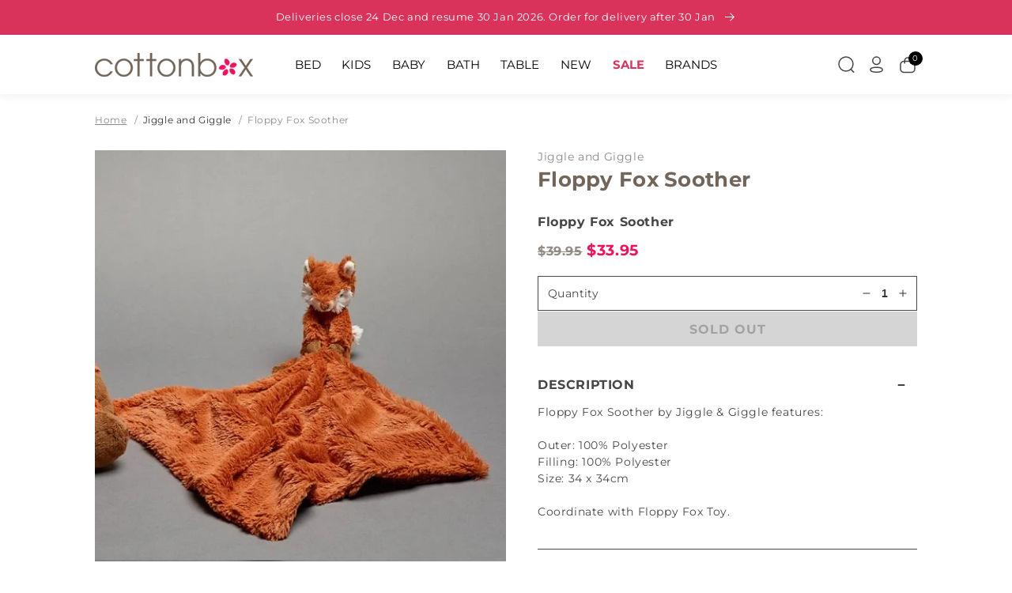

--- FILE ---
content_type: text/html; charset=utf-8
request_url: https://www.cottonbox.com.au/products/floppy-fox-soother-by-jiggle-giggle
body_size: 98980
content:
<!doctype html>
  <html class="no-js" lang="en">
    <head>
      <meta charset="utf-8">
      <meta http-equiv="X-UA-Compatible" content="IE=edge">
      <meta name="viewport" content="width=device-width,initial-scale=1">
      <meta name="theme-color" content="#FFFFFF">

      <!-- Google Tag Manager -->
      <script>(function(w,d,s,l,i){w[l]=w[l]||[];w[l].push({'gtm.start':
      new Date().getTime(),event:'gtm.js'});var f=d.getElementsByTagName(s)[0],
      j=d.createElement(s),dl=l!='dataLayer'?'&l='+l:'';j.async=true;j.src=
      'https://www.googletagmanager.com/gtm.js?id='+i+dl;f.parentNode.insertBefore(j,f);
      })(window,document,'script','dataLayer','GTM-P8MZ3H9');</script>
      <!-- End Google Tag Manager -->
      
      <link rel="canonical" href="https://www.cottonbox.com.au/products/floppy-fox-soother-by-jiggle-giggle">
      <link rel="preconnect" href="https://cdn.shopify.com" crossorigin><link rel="icon" type="image/png" href="//www.cottonbox.com.au/cdn/shop/files/favicon.png?crop=center&height=32&v=1674260936&width=32"><link rel="preconnect" href="https://fonts.shopifycdn.com" crossorigin><link rel="preconnect" href="https://fonts.googleapis.com">
      <link rel="preconnect" href="https://fonts.gstatic.com" crossorigin>
      <link href="https://fonts.googleapis.com/css2?family=Arvo:ital,wght@0,400;0,700;1,400;1,700&display=swap" rel="stylesheet">
  
      <title>
        Floppy Fox Soother by Jiggle &amp; Giggle
 &ndash; Cottonbox Pty Ltd</title>
  
      <meta name="description" content="Floppy Fox Soother by Jiggle &amp; Giggle features Outer: 100% Polyester Filling: 100% Polyester Size: 34 x 34cm Coordinate with Floppy Fox Toy.">
      
      

<meta property="og:site_name" content="Cottonbox Pty Ltd">
<meta property="og:url" content="https://www.cottonbox.com.au/products/floppy-fox-soother-by-jiggle-giggle">
<meta property="og:title" content="Floppy Fox Soother by Jiggle &amp; Giggle">
<meta property="og:type" content="product">
<meta property="og:description" content="Floppy Fox Soother by Jiggle &amp; Giggle features Outer: 100% Polyester Filling: 100% Polyester Size: 34 x 34cm Coordinate with Floppy Fox Toy."><meta property="og:image" content="http://www.cottonbox.com.au/cdn/shop/products/Jiggle-Floppy-Fox-Soother-tb.jpg?v=1685087490">
  <meta property="og:image:secure_url" content="https://www.cottonbox.com.au/cdn/shop/products/Jiggle-Floppy-Fox-Soother-tb.jpg?v=1685087490">
  <meta property="og:image:width" content="250">
  <meta property="og:image:height" content="250"><meta property="og:price:amount" content="33.95">
  <meta property="og:price:currency" content="AUD"><meta name="twitter:card" content="summary_large_image">
<meta name="twitter:title" content="Floppy Fox Soother by Jiggle &amp; Giggle">
<meta name="twitter:description" content="Floppy Fox Soother by Jiggle &amp; Giggle features Outer: 100% Polyester Filling: 100% Polyester Size: 34 x 34cm Coordinate with Floppy Fox Toy.">

  
      <script>
        var free_shipping = 0;
        var cart_total_price = 0.0;
        
          var products = [{"id":7223635312721,"title":"100% Mulberry Silk Eye Mask","handle":"100-mulberry-silk-eye-mask-by-renee-taylor","description":null,"published_at":"2024-02-07T20:10:21+11:00","created_at":"2024-02-07T20:10:21+11:00","vendor":"Renee Taylor","type":"Eye Masks","tags":["Bed","Enabled"],"price":4295,"price_min":4295,"price_max":4295,"available":true,"price_varies":false,"compare_at_price":4995,"compare_at_price_min":4995,"compare_at_price_max":4995,"compare_at_price_varies":false,"variants":[{"id":40772242571345,"title":"Blush","option1":"Blush","option2":null,"option3":null,"sku":"209271","requires_shipping":true,"taxable":false,"featured_image":null,"available":true,"name":"100% Mulberry Silk Eye Mask - Blush","public_title":"Blush","options":["Blush"],"price":4295,"weight":800,"compare_at_price":4995,"inventory_management":"shopify","barcode":"9350818054322","requires_selling_plan":false,"selling_plan_allocations":[]},{"id":40772242604113,"title":"White","option1":"White","option2":null,"option3":null,"sku":"209378","requires_shipping":true,"taxable":false,"featured_image":null,"available":true,"name":"100% Mulberry Silk Eye Mask - White","public_title":"White","options":["White"],"price":4295,"weight":800,"compare_at_price":4995,"inventory_management":"shopify","barcode":"9350818054292","requires_selling_plan":false,"selling_plan_allocations":[]},{"id":40772242636881,"title":"Navy","option1":"Navy","option2":null,"option3":null,"sku":"209379","requires_shipping":true,"taxable":false,"featured_image":null,"available":true,"name":"100% Mulberry Silk Eye Mask - Navy","public_title":"Navy","options":["Navy"],"price":4295,"weight":800,"compare_at_price":4995,"inventory_management":"shopify","barcode":"9350818054308","requires_selling_plan":false,"selling_plan_allocations":[]},{"id":40772242669649,"title":"Sand","option1":"Sand","option2":null,"option3":null,"sku":"209380","requires_shipping":true,"taxable":false,"featured_image":null,"available":true,"name":"100% Mulberry Silk Eye Mask - Sand","public_title":"Sand","options":["Sand"],"price":4295,"weight":800,"compare_at_price":4995,"inventory_management":"shopify","barcode":"9350818054315","requires_selling_plan":false,"selling_plan_allocations":[]},{"id":40772242702417,"title":"Silver","option1":"Silver","option2":null,"option3":null,"sku":"209483","requires_shipping":true,"taxable":false,"featured_image":null,"available":true,"name":"100% Mulberry Silk Eye Mask - Silver","public_title":"Silver","options":["Silver"],"price":4295,"weight":800,"compare_at_price":4995,"inventory_management":"shopify","barcode":"9350818054339","requires_selling_plan":false,"selling_plan_allocations":[]},{"id":40772242735185,"title":"Sage","option1":"Sage","option2":null,"option3":null,"sku":"209484","requires_shipping":true,"taxable":false,"featured_image":null,"available":true,"name":"100% Mulberry Silk Eye Mask - Sage","public_title":"Sage","options":["Sage"],"price":4295,"weight":800,"compare_at_price":4995,"inventory_management":"shopify","barcode":"9350818054346","requires_selling_plan":false,"selling_plan_allocations":[]}],"images":["\/\/www.cottonbox.com.au\/cdn\/shop\/files\/ReneeTaylor-Silk-EyeMask-tb.jpg?v=1707297031"],"featured_image":"\/\/www.cottonbox.com.au\/cdn\/shop\/files\/ReneeTaylor-Silk-EyeMask-tb.jpg?v=1707297031","options":["Colour"],"media":[{"alt":null,"id":25351283572817,"position":1,"preview_image":{"aspect_ratio":1.0,"height":250,"width":250,"src":"\/\/www.cottonbox.com.au\/cdn\/shop\/files\/ReneeTaylor-Silk-EyeMask-tb.jpg?v=1707297031"},"aspect_ratio":1.0,"height":250,"media_type":"image","src":"\/\/www.cottonbox.com.au\/cdn\/shop\/files\/ReneeTaylor-Silk-EyeMask-tb.jpg?v=1707297031","width":250}],"requires_selling_plan":false,"selling_plan_groups":[],"content":null},{"id":7223635378257,"title":"100% Mulberry Silk Standard Pillowcase","handle":"100-mulberry-silk-standard-pillowcase-by-renee-taylor","description":null,"published_at":"2024-02-07T20:10:32+11:00","created_at":"2024-02-07T20:10:32+11:00","vendor":"Renee Taylor","type":"Pillowcases","tags":["Bed","Enabled"],"price":6395,"price_min":6395,"price_max":6395,"available":true,"price_varies":false,"compare_at_price":7995,"compare_at_price_min":7995,"compare_at_price_max":7995,"compare_at_price_varies":false,"variants":[{"id":40772242997329,"title":"White","option1":"White","option2":null,"option3":null,"sku":"209505","requires_shipping":true,"taxable":false,"featured_image":null,"available":true,"name":"100% Mulberry Silk Standard Pillowcase - White","public_title":"White","options":["White"],"price":6395,"weight":800,"compare_at_price":7995,"inventory_management":"shopify","barcode":"9350818054230","requires_selling_plan":false,"selling_plan_allocations":[]},{"id":40772243030097,"title":"Navy","option1":"Navy","option2":null,"option3":null,"sku":"209506","requires_shipping":true,"taxable":false,"featured_image":null,"available":true,"name":"100% Mulberry Silk Standard Pillowcase - Navy","public_title":"Navy","options":["Navy"],"price":6395,"weight":800,"compare_at_price":7995,"inventory_management":"shopify","barcode":"9350818054247","requires_selling_plan":false,"selling_plan_allocations":[]},{"id":40772243062865,"title":"Sand","option1":"Sand","option2":null,"option3":null,"sku":"209507","requires_shipping":true,"taxable":false,"featured_image":null,"available":true,"name":"100% Mulberry Silk Standard Pillowcase - Sand","public_title":"Sand","options":["Sand"],"price":6395,"weight":800,"compare_at_price":7995,"inventory_management":"shopify","barcode":"9350818054254","requires_selling_plan":false,"selling_plan_allocations":[]},{"id":40772243095633,"title":"Blush","option1":"Blush","option2":null,"option3":null,"sku":"209508","requires_shipping":true,"taxable":false,"featured_image":null,"available":true,"name":"100% Mulberry Silk Standard Pillowcase - Blush","public_title":"Blush","options":["Blush"],"price":6395,"weight":800,"compare_at_price":7995,"inventory_management":"shopify","barcode":"9350818054261","requires_selling_plan":false,"selling_plan_allocations":[]},{"id":40772243128401,"title":"Silver","option1":"Silver","option2":null,"option3":null,"sku":"209509","requires_shipping":true,"taxable":false,"featured_image":null,"available":true,"name":"100% Mulberry Silk Standard Pillowcase - Silver","public_title":"Silver","options":["Silver"],"price":6395,"weight":800,"compare_at_price":7995,"inventory_management":"shopify","barcode":"9350818054278","requires_selling_plan":false,"selling_plan_allocations":[]},{"id":40772243161169,"title":"Sage","option1":"Sage","option2":null,"option3":null,"sku":"209510","requires_shipping":true,"taxable":false,"featured_image":null,"available":true,"name":"100% Mulberry Silk Standard Pillowcase - Sage","public_title":"Sage","options":["Sage"],"price":6395,"weight":800,"compare_at_price":7995,"inventory_management":"shopify","barcode":"9350818054285","requires_selling_plan":false,"selling_plan_allocations":[]}],"images":["\/\/www.cottonbox.com.au\/cdn\/shop\/files\/ReneeTaylor-Silk-Pillowcases-tb.jpg?v=1707297042"],"featured_image":"\/\/www.cottonbox.com.au\/cdn\/shop\/files\/ReneeTaylor-Silk-Pillowcases-tb.jpg?v=1707297042","options":["Colour"],"media":[{"alt":null,"id":25351283867729,"position":1,"preview_image":{"aspect_ratio":1.0,"height":250,"width":250,"src":"\/\/www.cottonbox.com.au\/cdn\/shop\/files\/ReneeTaylor-Silk-Pillowcases-tb.jpg?v=1707297042"},"aspect_ratio":1.0,"height":250,"media_type":"image","src":"\/\/www.cottonbox.com.au\/cdn\/shop\/files\/ReneeTaylor-Silk-Pillowcases-tb.jpg?v=1707297042","width":250}],"requires_selling_plan":false,"selling_plan_groups":[],"content":null},{"id":7102628266065,"title":"1000TC Cotton Rich Combo Pack In Fabric Bag","handle":"1000tc-cotton-rich-combo-pack-in-fabric-bag-by-ardor","description":null,"published_at":"2023-08-25T21:35:54+10:00","created_at":"2023-08-25T21:35:54+10:00","vendor":"Ardor","type":"Bed Sheets","tags":["Bed","Enabled","Sale"],"price":4995,"price_min":4995,"price_max":7195,"available":true,"price_varies":true,"compare_at_price":8995,"compare_at_price_min":8995,"compare_at_price_max":13995,"compare_at_price_varies":true,"variants":[{"id":40388138893393,"title":"Charcoal \/ Single","option1":"Charcoal","option2":"Single","option3":null,"sku":"206633","requires_shipping":true,"taxable":false,"featured_image":null,"available":false,"name":"1000TC Cotton Rich Combo Pack In Fabric Bag - Charcoal \/ Single","public_title":"Charcoal \/ Single","options":["Charcoal","Single"],"price":4995,"weight":800,"compare_at_price":8995,"inventory_management":"shopify","barcode":"9319288591225","requires_selling_plan":false,"selling_plan_allocations":[]},{"id":40388138926161,"title":"Charcoal \/ Double","option1":"Charcoal","option2":"Double","option3":null,"sku":"206638","requires_shipping":true,"taxable":false,"featured_image":null,"available":false,"name":"1000TC Cotton Rich Combo Pack In Fabric Bag - Charcoal \/ Double","public_title":"Charcoal \/ Double","options":["Charcoal","Double"],"price":6395,"weight":800,"compare_at_price":11995,"inventory_management":"shopify","barcode":"9319288591232","requires_selling_plan":false,"selling_plan_allocations":[]},{"id":40388138958929,"title":"Charcoal \/ Queen","option1":"Charcoal","option2":"Queen","option3":null,"sku":"206639","requires_shipping":true,"taxable":false,"featured_image":null,"available":false,"name":"1000TC Cotton Rich Combo Pack In Fabric Bag - Charcoal \/ Queen","public_title":"Charcoal \/ Queen","options":["Charcoal","Queen"],"price":6695,"weight":800,"compare_at_price":12995,"inventory_management":"shopify","barcode":"9319288591249","requires_selling_plan":false,"selling_plan_allocations":[]},{"id":40388138991697,"title":"Charcoal \/ King","option1":"Charcoal","option2":"King","option3":null,"sku":"206640","requires_shipping":true,"taxable":false,"featured_image":null,"available":false,"name":"1000TC Cotton Rich Combo Pack In Fabric Bag - Charcoal \/ King","public_title":"Charcoal \/ King","options":["Charcoal","King"],"price":7195,"weight":800,"compare_at_price":13995,"inventory_management":"shopify","barcode":"9319288591256","requires_selling_plan":false,"selling_plan_allocations":[]},{"id":40388139024465,"title":"Khaki \/ Single","option1":"Khaki","option2":"Single","option3":null,"sku":"206641","requires_shipping":true,"taxable":false,"featured_image":null,"available":true,"name":"1000TC Cotton Rich Combo Pack In Fabric Bag - Khaki \/ Single","public_title":"Khaki \/ Single","options":["Khaki","Single"],"price":4995,"weight":800,"compare_at_price":8995,"inventory_management":"shopify","barcode":"9319288590907","requires_selling_plan":false,"selling_plan_allocations":[]},{"id":40388139057233,"title":"Khaki \/ Double","option1":"Khaki","option2":"Double","option3":null,"sku":"206642","requires_shipping":true,"taxable":false,"featured_image":null,"available":false,"name":"1000TC Cotton Rich Combo Pack In Fabric Bag - Khaki \/ Double","public_title":"Khaki \/ Double","options":["Khaki","Double"],"price":6395,"weight":800,"compare_at_price":11995,"inventory_management":"shopify","barcode":"9319288590914","requires_selling_plan":false,"selling_plan_allocations":[]},{"id":40388139090001,"title":"Khaki \/ Queen","option1":"Khaki","option2":"Queen","option3":null,"sku":"206643","requires_shipping":true,"taxable":false,"featured_image":null,"available":false,"name":"1000TC Cotton Rich Combo Pack In Fabric Bag - Khaki \/ Queen","public_title":"Khaki \/ Queen","options":["Khaki","Queen"],"price":6695,"weight":800,"compare_at_price":12995,"inventory_management":"shopify","barcode":"9319288590921","requires_selling_plan":false,"selling_plan_allocations":[]},{"id":40388139122769,"title":"Khaki \/ King","option1":"Khaki","option2":"King","option3":null,"sku":"206644","requires_shipping":true,"taxable":false,"featured_image":null,"available":false,"name":"1000TC Cotton Rich Combo Pack In Fabric Bag - Khaki \/ King","public_title":"Khaki \/ King","options":["Khaki","King"],"price":7195,"weight":800,"compare_at_price":13995,"inventory_management":"shopify","barcode":"9319288590938","requires_selling_plan":false,"selling_plan_allocations":[]},{"id":40388139155537,"title":"Silver \/ Single","option1":"Silver","option2":"Single","option3":null,"sku":"206645","requires_shipping":true,"taxable":false,"featured_image":null,"available":false,"name":"1000TC Cotton Rich Combo Pack In Fabric Bag - Silver \/ Single","public_title":"Silver \/ Single","options":["Silver","Single"],"price":4995,"weight":800,"compare_at_price":8995,"inventory_management":"shopify","barcode":"9319288591188","requires_selling_plan":false,"selling_plan_allocations":[]},{"id":40388139188305,"title":"Silver \/ Double","option1":"Silver","option2":"Double","option3":null,"sku":"206646","requires_shipping":true,"taxable":false,"featured_image":null,"available":false,"name":"1000TC Cotton Rich Combo Pack In Fabric Bag - Silver \/ Double","public_title":"Silver \/ Double","options":["Silver","Double"],"price":6395,"weight":800,"compare_at_price":11995,"inventory_management":"shopify","barcode":"9319288591195","requires_selling_plan":false,"selling_plan_allocations":[]},{"id":40388139221073,"title":"Silver \/ Queen","option1":"Silver","option2":"Queen","option3":null,"sku":"206647","requires_shipping":true,"taxable":false,"featured_image":null,"available":false,"name":"1000TC Cotton Rich Combo Pack In Fabric Bag - Silver \/ Queen","public_title":"Silver \/ Queen","options":["Silver","Queen"],"price":6695,"weight":800,"compare_at_price":12995,"inventory_management":"shopify","barcode":"9319288591201","requires_selling_plan":false,"selling_plan_allocations":[]},{"id":40388139253841,"title":"Silver \/ King","option1":"Silver","option2":"King","option3":null,"sku":"206648","requires_shipping":true,"taxable":false,"featured_image":null,"available":false,"name":"1000TC Cotton Rich Combo Pack In Fabric Bag - Silver \/ King","public_title":"Silver \/ King","options":["Silver","King"],"price":7195,"weight":800,"compare_at_price":13995,"inventory_management":"shopify","barcode":"9319288591218","requires_selling_plan":false,"selling_plan_allocations":[]},{"id":40388139286609,"title":"White \/ Single","option1":"White","option2":"Single","option3":null,"sku":"206649","requires_shipping":true,"taxable":false,"featured_image":null,"available":false,"name":"1000TC Cotton Rich Combo Pack In Fabric Bag - White \/ Single","public_title":"White \/ Single","options":["White","Single"],"price":4995,"weight":800,"compare_at_price":8995,"inventory_management":"shopify","barcode":"9319288591140","requires_selling_plan":false,"selling_plan_allocations":[]},{"id":40388139319377,"title":"White \/ Double","option1":"White","option2":"Double","option3":null,"sku":"206650","requires_shipping":true,"taxable":false,"featured_image":null,"available":false,"name":"1000TC Cotton Rich Combo Pack In Fabric Bag - White \/ Double","public_title":"White \/ Double","options":["White","Double"],"price":6395,"weight":800,"compare_at_price":11995,"inventory_management":"shopify","barcode":"9319288591157","requires_selling_plan":false,"selling_plan_allocations":[]},{"id":40388139352145,"title":"White \/ Queen","option1":"White","option2":"Queen","option3":null,"sku":"206651","requires_shipping":true,"taxable":false,"featured_image":null,"available":false,"name":"1000TC Cotton Rich Combo Pack In Fabric Bag - White \/ Queen","public_title":"White \/ Queen","options":["White","Queen"],"price":6695,"weight":800,"compare_at_price":12995,"inventory_management":"shopify","barcode":"9319288591164","requires_selling_plan":false,"selling_plan_allocations":[]},{"id":40388139384913,"title":"White \/ King","option1":"White","option2":"King","option3":null,"sku":"206655","requires_shipping":true,"taxable":false,"featured_image":null,"available":false,"name":"1000TC Cotton Rich Combo Pack In Fabric Bag - White \/ King","public_title":"White \/ King","options":["White","King"],"price":7195,"weight":800,"compare_at_price":13995,"inventory_management":"shopify","barcode":"9319288591171","requires_selling_plan":false,"selling_plan_allocations":[]}],"images":["\/\/www.cottonbox.com.au\/cdn\/shop\/files\/Ardor-1000TC-2023-Cotton-Rich-Sheets-tb.jpg?v=1692963362"],"featured_image":"\/\/www.cottonbox.com.au\/cdn\/shop\/files\/Ardor-1000TC-2023-Cotton-Rich-Sheets-tb.jpg?v=1692963362","options":["Colour","Size"],"media":[{"alt":null,"id":24683251990609,"position":1,"preview_image":{"aspect_ratio":1.0,"height":250,"width":250,"src":"\/\/www.cottonbox.com.au\/cdn\/shop\/files\/Ardor-1000TC-2023-Cotton-Rich-Sheets-tb.jpg?v=1692963362"},"aspect_ratio":1.0,"height":250,"media_type":"image","src":"\/\/www.cottonbox.com.au\/cdn\/shop\/files\/Ardor-1000TC-2023-Cotton-Rich-Sheets-tb.jpg?v=1692963362","width":250}],"requires_selling_plan":false,"selling_plan_groups":[],"content":null},{"id":7052838764625,"title":"1000TC Cotton Rich Sheet Set","handle":"1000tc-cotton-rich-sheet-set-by-odyssey-living","description":null,"published_at":"2022-12-18T17:57:14+11:00","created_at":"2022-12-18T17:57:14+11:00","vendor":"Odyssey Living","type":"Bed Sheets","tags":["Bed","Enabled","Sale"],"price":6595,"price_min":6595,"price_max":14995,"available":true,"price_varies":true,"compare_at_price":14995,"compare_at_price_min":14995,"compare_at_price_max":24995,"compare_at_price_varies":true,"variants":[{"id":40276848705617,"title":"Bluebird \/ King","option1":"Bluebird","option2":"King","option3":null,"sku":"96963","requires_shipping":true,"taxable":false,"featured_image":null,"available":false,"name":"1000TC Cotton Rich Sheet Set - Bluebird \/ King","public_title":"Bluebird \/ King","options":["Bluebird","King"],"price":11995,"weight":800,"compare_at_price":22995,"inventory_management":"shopify","barcode":"9345709055410","requires_selling_plan":false,"selling_plan_allocations":[]},{"id":40276848738385,"title":"Charcoal \/ King","option1":"Charcoal","option2":"King","option3":null,"sku":"96960","requires_shipping":true,"taxable":false,"featured_image":null,"available":false,"name":"1000TC Cotton Rich Sheet Set - Charcoal \/ King","public_title":"Charcoal \/ King","options":["Charcoal","King"],"price":11995,"weight":800,"compare_at_price":22995,"inventory_management":"shopify","barcode":"9345709033609","requires_selling_plan":false,"selling_plan_allocations":[]},{"id":40276848771153,"title":"Harbour Mist \/ King","option1":"Harbour Mist","option2":"King","option3":null,"sku":"110685","requires_shipping":true,"taxable":false,"featured_image":null,"available":false,"name":"1000TC Cotton Rich Sheet Set - Harbour Mist \/ King","public_title":"Harbour Mist \/ King","options":["Harbour Mist","King"],"price":11995,"weight":800,"compare_at_price":22995,"inventory_management":"shopify","barcode":null,"requires_selling_plan":false,"selling_plan_allocations":[]},{"id":40276848803921,"title":"Linen \/ King","option1":"Linen","option2":"King","option3":null,"sku":"96962","requires_shipping":true,"taxable":false,"featured_image":null,"available":false,"name":"1000TC Cotton Rich Sheet Set - Linen \/ King","public_title":"Linen \/ King","options":["Linen","King"],"price":11995,"weight":800,"compare_at_price":22995,"inventory_management":"shopify","barcode":"9345709033616","requires_selling_plan":false,"selling_plan_allocations":[]},{"id":40276848836689,"title":"Lotus \/ King","option1":"Lotus","option2":"King","option3":null,"sku":"110686","requires_shipping":true,"taxable":false,"featured_image":null,"available":false,"name":"1000TC Cotton Rich Sheet Set - Lotus \/ King","public_title":"Lotus \/ King","options":["Lotus","King"],"price":11995,"weight":800,"compare_at_price":22995,"inventory_management":"shopify","barcode":null,"requires_selling_plan":false,"selling_plan_allocations":[]},{"id":40276848869457,"title":"Mint \/ King","option1":"Mint","option2":"King","option3":null,"sku":"96964","requires_shipping":true,"taxable":false,"featured_image":null,"available":false,"name":"1000TC Cotton Rich Sheet Set - Mint \/ King","public_title":"Mint \/ King","options":["Mint","King"],"price":11995,"weight":800,"compare_at_price":22995,"inventory_management":"shopify","barcode":"9345709055403","requires_selling_plan":false,"selling_plan_allocations":[]},{"id":40276848902225,"title":"Silver \/ King","option1":"Silver","option2":"King","option3":null,"sku":"96961","requires_shipping":true,"taxable":false,"featured_image":null,"available":true,"name":"1000TC Cotton Rich Sheet Set - Silver \/ King","public_title":"Silver \/ King","options":["Silver","King"],"price":11995,"weight":800,"compare_at_price":22995,"inventory_management":"shopify","barcode":"9345709036495","requires_selling_plan":false,"selling_plan_allocations":[]},{"id":40276848934993,"title":"Sky Blue \/ King","option1":"Sky Blue","option2":"King","option3":null,"sku":"122294","requires_shipping":true,"taxable":false,"featured_image":null,"available":false,"name":"1000TC Cotton Rich Sheet Set - Sky Blue \/ King","public_title":"Sky Blue \/ King","options":["Sky Blue","King"],"price":11995,"weight":800,"compare_at_price":22995,"inventory_management":"shopify","barcode":"9345709104545","requires_selling_plan":false,"selling_plan_allocations":[]},{"id":40276848967761,"title":"White \/ King","option1":"White","option2":"King","option3":null,"sku":"96959","requires_shipping":true,"taxable":false,"featured_image":null,"available":true,"name":"1000TC Cotton Rich Sheet Set - White \/ King","public_title":"White \/ King","options":["White","King"],"price":11995,"weight":800,"compare_at_price":22995,"inventory_management":"shopify","barcode":"9345709033593","requires_selling_plan":false,"selling_plan_allocations":[]},{"id":40276849000529,"title":"White \/ Mega King","option1":"White","option2":"Mega King","option3":null,"sku":"122299","requires_shipping":true,"taxable":false,"featured_image":null,"available":true,"name":"1000TC Cotton Rich Sheet Set - White \/ Mega King","public_title":"White \/ Mega King","options":["White","Mega King"],"price":14995,"weight":800,"compare_at_price":24995,"inventory_management":"shopify","barcode":"9345709058589","requires_selling_plan":false,"selling_plan_allocations":[]},{"id":40276849033297,"title":"Charcoal \/ Mega Queen","option1":"Charcoal","option2":"Mega Queen","option3":null,"sku":"122297","requires_shipping":true,"taxable":false,"featured_image":null,"available":false,"name":"1000TC Cotton Rich Sheet Set - Charcoal \/ Mega Queen","public_title":"Charcoal \/ Mega Queen","options":["Charcoal","Mega Queen"],"price":13995,"weight":800,"compare_at_price":23995,"inventory_management":"shopify","barcode":"9345709058572","requires_selling_plan":false,"selling_plan_allocations":[]},{"id":40276849066065,"title":"White \/ Mega Queen","option1":"White","option2":"Mega Queen","option3":null,"sku":"122296","requires_shipping":true,"taxable":false,"featured_image":null,"available":false,"name":"1000TC Cotton Rich Sheet Set - White \/ Mega Queen","public_title":"White \/ Mega Queen","options":["White","Mega Queen"],"price":13995,"weight":800,"compare_at_price":23995,"inventory_management":"shopify","barcode":"9345709058565","requires_selling_plan":false,"selling_plan_allocations":[]},{"id":40276849098833,"title":"Bluebird \/ Queen","option1":"Bluebird","option2":"Queen","option3":null,"sku":"96956","requires_shipping":true,"taxable":false,"featured_image":null,"available":false,"name":"1000TC Cotton Rich Sheet Set - Bluebird \/ Queen","public_title":"Bluebird \/ Queen","options":["Bluebird","Queen"],"price":8995,"weight":800,"compare_at_price":19995,"inventory_management":"shopify","barcode":"9345709055397","requires_selling_plan":false,"selling_plan_allocations":[]},{"id":40276849131601,"title":"Cedarwood \/ Queen","option1":"Cedarwood","option2":"Queen","option3":null,"sku":"122291","requires_shipping":true,"taxable":false,"featured_image":null,"available":false,"name":"1000TC Cotton Rich Sheet Set - Cedarwood \/ Queen","public_title":"Cedarwood \/ Queen","options":["Cedarwood","Queen"],"price":8995,"weight":800,"compare_at_price":19995,"inventory_management":"shopify","barcode":"9345709104521","requires_selling_plan":false,"selling_plan_allocations":[]},{"id":40276849164369,"title":"Charcoal \/ Queen","option1":"Charcoal","option2":"Queen","option3":null,"sku":"96953","requires_shipping":true,"taxable":false,"featured_image":null,"available":false,"name":"1000TC Cotton Rich Sheet Set - Charcoal \/ Queen","public_title":"Charcoal \/ Queen","options":["Charcoal","Queen"],"price":8995,"weight":800,"compare_at_price":19995,"inventory_management":"shopify","barcode":"9345709033555","requires_selling_plan":false,"selling_plan_allocations":[]},{"id":40276849197137,"title":"Harbour Mist \/ Queen","option1":"Harbour Mist","option2":"Queen","option3":null,"sku":"110688","requires_shipping":true,"taxable":false,"featured_image":null,"available":false,"name":"1000TC Cotton Rich Sheet Set - Harbour Mist \/ Queen","public_title":"Harbour Mist \/ Queen","options":["Harbour Mist","Queen"],"price":8995,"weight":800,"compare_at_price":19995,"inventory_management":"shopify","barcode":null,"requires_selling_plan":false,"selling_plan_allocations":[]},{"id":40276849229905,"title":"Linen \/ Queen","option1":"Linen","option2":"Queen","option3":null,"sku":"96955","requires_shipping":true,"taxable":false,"featured_image":null,"available":false,"name":"1000TC Cotton Rich Sheet Set - Linen \/ Queen","public_title":"Linen \/ Queen","options":["Linen","Queen"],"price":8995,"weight":800,"compare_at_price":19995,"inventory_management":"shopify","barcode":"9345709033562","requires_selling_plan":false,"selling_plan_allocations":[]},{"id":40276849262673,"title":"Lotus \/ Queen","option1":"Lotus","option2":"Queen","option3":null,"sku":"110689","requires_shipping":true,"taxable":false,"featured_image":null,"available":false,"name":"1000TC Cotton Rich Sheet Set - Lotus \/ Queen","public_title":"Lotus \/ Queen","options":["Lotus","Queen"],"price":8995,"weight":800,"compare_at_price":19995,"inventory_management":"shopify","barcode":null,"requires_selling_plan":false,"selling_plan_allocations":[]},{"id":40276849295441,"title":"Mint \/ Queen","option1":"Mint","option2":"Queen","option3":null,"sku":"96957","requires_shipping":true,"taxable":false,"featured_image":null,"available":false,"name":"1000TC Cotton Rich Sheet Set - Mint \/ Queen","public_title":"Mint \/ Queen","options":["Mint","Queen"],"price":8995,"weight":800,"compare_at_price":19995,"inventory_management":"shopify","barcode":"9345709055397","requires_selling_plan":false,"selling_plan_allocations":[]},{"id":40276849328209,"title":"Sage \/ Queen","option1":"Sage","option2":"Queen","option3":null,"sku":"122292","requires_shipping":true,"taxable":false,"featured_image":null,"available":false,"name":"1000TC Cotton Rich Sheet Set - Sage \/ Queen","public_title":"Sage \/ Queen","options":["Sage","Queen"],"price":8995,"weight":800,"compare_at_price":19995,"inventory_management":"shopify","barcode":"9345709104538","requires_selling_plan":false,"selling_plan_allocations":[]},{"id":40276849360977,"title":"Silver \/ Queen","option1":"Silver","option2":"Queen","option3":null,"sku":"96954","requires_shipping":true,"taxable":false,"featured_image":null,"available":true,"name":"1000TC Cotton Rich Sheet Set - Silver \/ Queen","public_title":"Silver \/ Queen","options":["Silver","Queen"],"price":8995,"weight":800,"compare_at_price":19995,"inventory_management":"shopify","barcode":"9345709036464","requires_selling_plan":false,"selling_plan_allocations":[]},{"id":40276849393745,"title":"Sky Blue \/ Queen","option1":"Sky Blue","option2":"Queen","option3":null,"sku":"122293","requires_shipping":true,"taxable":false,"featured_image":null,"available":false,"name":"1000TC Cotton Rich Sheet Set - Sky Blue \/ Queen","public_title":"Sky Blue \/ Queen","options":["Sky Blue","Queen"],"price":8995,"weight":800,"compare_at_price":19995,"inventory_management":"shopify","barcode":"9345709104514","requires_selling_plan":false,"selling_plan_allocations":[]},{"id":40276849426513,"title":"White \/ Queen","option1":"White","option2":"Queen","option3":null,"sku":"96949","requires_shipping":true,"taxable":false,"featured_image":null,"available":true,"name":"1000TC Cotton Rich Sheet Set - White \/ Queen","public_title":"White \/ Queen","options":["White","Queen"],"price":8995,"weight":800,"compare_at_price":19995,"inventory_management":"shopify","barcode":"9345709033548","requires_selling_plan":false,"selling_plan_allocations":[]},{"id":40276849459281,"title":"Bluebird \/ Single","option1":"Bluebird","option2":"Single","option3":null,"sku":"96941","requires_shipping":true,"taxable":false,"featured_image":null,"available":false,"name":"1000TC Cotton Rich Sheet Set - Bluebird \/ Single","public_title":"Bluebird \/ Single","options":["Bluebird","Single"],"price":6595,"weight":800,"compare_at_price":14995,"inventory_management":"shopify","barcode":"9345709055359","requires_selling_plan":false,"selling_plan_allocations":[]},{"id":40276849492049,"title":"Charcoal \/ Single","option1":"Charcoal","option2":"Single","option3":null,"sku":"96938","requires_shipping":true,"taxable":false,"featured_image":null,"available":false,"name":"1000TC Cotton Rich Sheet Set - Charcoal \/ Single","public_title":"Charcoal \/ Single","options":["Charcoal","Single"],"price":6595,"weight":800,"compare_at_price":14995,"inventory_management":"shopify","barcode":"9345709033456","requires_selling_plan":false,"selling_plan_allocations":[]},{"id":40276849524817,"title":"Harbour Mist \/ Single","option1":"Harbour Mist","option2":"Single","option3":null,"sku":"110690","requires_shipping":true,"taxable":false,"featured_image":null,"available":false,"name":"1000TC Cotton Rich Sheet Set - Harbour Mist \/ Single","public_title":"Harbour Mist \/ Single","options":["Harbour Mist","Single"],"price":6596,"weight":800,"compare_at_price":14995,"inventory_management":"shopify","barcode":null,"requires_selling_plan":false,"selling_plan_allocations":[]},{"id":40276849557585,"title":"Linen \/ Single","option1":"Linen","option2":"Single","option3":null,"sku":"96940","requires_shipping":true,"taxable":false,"featured_image":null,"available":false,"name":"1000TC Cotton Rich Sheet Set - Linen \/ Single","public_title":"Linen \/ Single","options":["Linen","Single"],"price":6595,"weight":800,"compare_at_price":14995,"inventory_management":"shopify","barcode":"9345709033463","requires_selling_plan":false,"selling_plan_allocations":[]},{"id":40276849590353,"title":"Lotus \/ Single","option1":"Lotus","option2":"Single","option3":null,"sku":"110702","requires_shipping":true,"taxable":false,"featured_image":null,"available":false,"name":"1000TC Cotton Rich Sheet Set - Lotus \/ Single","public_title":"Lotus \/ Single","options":["Lotus","Single"],"price":6596,"weight":800,"compare_at_price":14995,"inventory_management":"shopify","barcode":null,"requires_selling_plan":false,"selling_plan_allocations":[]},{"id":40276849623121,"title":"Mint \/ Single","option1":"Mint","option2":"Single","option3":null,"sku":"96942","requires_shipping":true,"taxable":false,"featured_image":null,"available":false,"name":"1000TC Cotton Rich Sheet Set - Mint \/ Single","public_title":"Mint \/ Single","options":["Mint","Single"],"price":6595,"weight":800,"compare_at_price":14995,"inventory_management":"shopify","barcode":"9345709055342","requires_selling_plan":false,"selling_plan_allocations":[]},{"id":40276849655889,"title":"Silver \/ Single","option1":"Silver","option2":"Single","option3":null,"sku":"96939","requires_shipping":true,"taxable":false,"featured_image":null,"available":false,"name":"1000TC Cotton Rich Sheet Set - Silver \/ Single","public_title":"Silver \/ Single","options":["Silver","Single"],"price":6595,"weight":800,"compare_at_price":14995,"inventory_management":"shopify","barcode":"9345709039304","requires_selling_plan":false,"selling_plan_allocations":[]},{"id":40276849688657,"title":"White \/ Single","option1":"White","option2":"Single","option3":null,"sku":"96937","requires_shipping":true,"taxable":false,"featured_image":null,"available":false,"name":"1000TC Cotton Rich Sheet Set - White \/ Single","public_title":"White \/ Single","options":["White","Single"],"price":6595,"weight":800,"compare_at_price":14995,"inventory_management":"shopify","barcode":"9345709033449","requires_selling_plan":false,"selling_plan_allocations":[]},{"id":40276849721425,"title":"Cedarwood \/ Double","option1":"Cedarwood","option2":"Double","option3":null,"sku":"122288","requires_shipping":true,"taxable":false,"featured_image":null,"available":false,"name":"1000TC Cotton Rich Sheet Set - Cedarwood \/ Double","public_title":"Cedarwood \/ Double","options":["Cedarwood","Double"],"price":7995,"weight":800,"compare_at_price":16995,"inventory_management":"shopify","barcode":"9345709104491","requires_selling_plan":false,"selling_plan_allocations":[]},{"id":40276849754193,"title":"Charcoal \/ Double","option1":"Charcoal","option2":"Double","option3":null,"sku":"96945","requires_shipping":true,"taxable":false,"featured_image":null,"available":false,"name":"1000TC Cotton Rich Sheet Set - Charcoal \/ Double","public_title":"Charcoal \/ Double","options":["Charcoal","Double"],"price":7995,"weight":800,"compare_at_price":16995,"inventory_management":"shopify","barcode":"9345709033500","requires_selling_plan":false,"selling_plan_allocations":[]},{"id":40276849786961,"title":"Harbour Mist \/ Double","option1":"Harbour Mist","option2":"Double","option3":null,"sku":"110649","requires_shipping":true,"taxable":false,"featured_image":null,"available":false,"name":"1000TC Cotton Rich Sheet Set - Harbour Mist \/ Double","public_title":"Harbour Mist \/ Double","options":["Harbour Mist","Double"],"price":7995,"weight":800,"compare_at_price":16995,"inventory_management":"shopify","barcode":null,"requires_selling_plan":false,"selling_plan_allocations":[]},{"id":40276849819729,"title":"Linen \/ Double","option1":"Linen","option2":"Double","option3":null,"sku":"96947","requires_shipping":true,"taxable":false,"featured_image":null,"available":false,"name":"1000TC Cotton Rich Sheet Set - Linen \/ Double","public_title":"Linen \/ Double","options":["Linen","Double"],"price":7995,"weight":800,"compare_at_price":16995,"inventory_management":"shopify","barcode":"9345709033517","requires_selling_plan":false,"selling_plan_allocations":[]},{"id":40276849852497,"title":"Lotus \/ Double","option1":"Lotus","option2":"Double","option3":null,"sku":"110651","requires_shipping":true,"taxable":false,"featured_image":null,"available":false,"name":"1000TC Cotton Rich Sheet Set - Lotus \/ Double","public_title":"Lotus \/ Double","options":["Lotus","Double"],"price":7995,"weight":800,"compare_at_price":16995,"inventory_management":"shopify","barcode":null,"requires_selling_plan":false,"selling_plan_allocations":[]},{"id":40276849885265,"title":"Silver \/ Double","option1":"Silver","option2":"Double","option3":null,"sku":"96946","requires_shipping":true,"taxable":false,"featured_image":null,"available":true,"name":"1000TC Cotton Rich Sheet Set - Silver \/ Double","public_title":"Silver \/ Double","options":["Silver","Double"],"price":7995,"weight":800,"compare_at_price":16995,"inventory_management":"shopify","barcode":"9345709039335","requires_selling_plan":false,"selling_plan_allocations":[]},{"id":40276849918033,"title":"Sky Blue \/ Double","option1":"Sky Blue","option2":"Double","option3":null,"sku":"122290","requires_shipping":true,"taxable":false,"featured_image":null,"available":false,"name":"1000TC Cotton Rich Sheet Set - Sky Blue \/ Double","public_title":"Sky Blue \/ Double","options":["Sky Blue","Double"],"price":7995,"weight":800,"compare_at_price":16995,"inventory_management":"shopify","barcode":"9345709104484","requires_selling_plan":false,"selling_plan_allocations":[]},{"id":40276849950801,"title":"White \/ Double","option1":"White","option2":"Double","option3":null,"sku":"96944","requires_shipping":true,"taxable":false,"featured_image":null,"available":true,"name":"1000TC Cotton Rich Sheet Set - White \/ Double","public_title":"White \/ Double","options":["White","Double"],"price":7995,"weight":800,"compare_at_price":16995,"inventory_management":"shopify","barcode":"9345709033494","requires_selling_plan":false,"selling_plan_allocations":[]}],"images":["\/\/www.cottonbox.com.au\/cdn\/shop\/products\/Affinity-1000-Cotton-Rich-Sheets-tb.jpg?v=1685076234"],"featured_image":"\/\/www.cottonbox.com.au\/cdn\/shop\/products\/Affinity-1000-Cotton-Rich-Sheets-tb.jpg?v=1685076234","options":["Colour","Size"],"media":[{"alt":null,"id":24439065608273,"position":1,"preview_image":{"aspect_ratio":1.0,"height":250,"width":250,"src":"\/\/www.cottonbox.com.au\/cdn\/shop\/products\/Affinity-1000-Cotton-Rich-Sheets-tb.jpg?v=1685076234"},"aspect_ratio":1.0,"height":250,"media_type":"image","src":"\/\/www.cottonbox.com.au\/cdn\/shop\/products\/Affinity-1000-Cotton-Rich-Sheets-tb.jpg?v=1685076234","width":250}],"requires_selling_plan":false,"selling_plan_groups":[],"content":null},{"id":7052866093137,"title":"1000TC Cotton Rich Sheet Set","handle":"1000tc-cotton-rich-sheet-set-by-accessorize","description":null,"published_at":"2022-12-19T00:19:08+11:00","created_at":"2022-12-19T00:19:08+11:00","vendor":"Accessorize","type":"Bed Sheets","tags":["Bed","Enabled","Sale"],"price":6995,"price_min":6995,"price_max":7595,"available":true,"price_varies":true,"compare_at_price":9995,"compare_at_price_min":9995,"compare_at_price_max":12995,"compare_at_price_varies":true,"variants":[{"id":40277081194577,"title":"Beige \/ Queen","option1":"Beige","option2":"Queen","option3":null,"sku":"101155","requires_shipping":true,"taxable":false,"featured_image":null,"available":false,"name":"1000TC Cotton Rich Sheet Set - Beige \/ Queen","public_title":"Beige \/ Queen","options":["Beige","Queen"],"price":6995,"weight":800,"compare_at_price":9995,"inventory_management":"shopify","barcode":"9330275076051","requires_selling_plan":false,"selling_plan_allocations":[]},{"id":40277081260113,"title":"Beige \/ King","option1":"Beige","option2":"King","option3":null,"sku":"101156","requires_shipping":true,"taxable":false,"featured_image":null,"available":false,"name":"1000TC Cotton Rich Sheet Set - Beige \/ King","public_title":"Beige \/ King","options":["Beige","King"],"price":7595,"weight":800,"compare_at_price":12995,"inventory_management":"shopify","barcode":"9330275076068","requires_selling_plan":false,"selling_plan_allocations":[]},{"id":40277081358417,"title":"Blush \/ Queen","option1":"Blush","option2":"Queen","option3":null,"sku":"109332","requires_shipping":true,"taxable":false,"featured_image":null,"available":true,"name":"1000TC Cotton Rich Sheet Set - Blush \/ Queen","public_title":"Blush \/ Queen","options":["Blush","Queen"],"price":6995,"weight":800,"compare_at_price":9995,"inventory_management":"shopify","barcode":"9330275082526","requires_selling_plan":false,"selling_plan_allocations":[]},{"id":40277081456721,"title":"Blush \/ King","option1":"Blush","option2":"King","option3":null,"sku":"109333","requires_shipping":true,"taxable":false,"featured_image":null,"available":false,"name":"1000TC Cotton Rich Sheet Set - Blush \/ King","public_title":"Blush \/ King","options":["Blush","King"],"price":7595,"weight":800,"compare_at_price":12995,"inventory_management":"shopify","barcode":"9330275082540","requires_selling_plan":false,"selling_plan_allocations":[]},{"id":40277081555025,"title":"Charcoal \/ Queen","option1":"Charcoal","option2":"Queen","option3":null,"sku":"101157","requires_shipping":true,"taxable":false,"featured_image":null,"available":true,"name":"1000TC Cotton Rich Sheet Set - Charcoal \/ Queen","public_title":"Charcoal \/ Queen","options":["Charcoal","Queen"],"price":6995,"weight":800,"compare_at_price":9995,"inventory_management":"shopify","barcode":"9330275076044","requires_selling_plan":false,"selling_plan_allocations":[]},{"id":40277081653329,"title":"Charcoal \/ King","option1":"Charcoal","option2":"King","option3":null,"sku":"101158","requires_shipping":true,"taxable":false,"featured_image":null,"available":true,"name":"1000TC Cotton Rich Sheet Set - Charcoal \/ King","public_title":"Charcoal \/ King","options":["Charcoal","King"],"price":7595,"weight":800,"compare_at_price":12995,"inventory_management":"shopify","barcode":"9330275076082","requires_selling_plan":false,"selling_plan_allocations":[]},{"id":40277081686097,"title":"Duck Egg \/ Queen","option1":"Duck Egg","option2":"Queen","option3":null,"sku":"101159","requires_shipping":true,"taxable":false,"featured_image":null,"available":false,"name":"1000TC Cotton Rich Sheet Set - Duck Egg \/ Queen","public_title":"Duck Egg \/ Queen","options":["Duck Egg","Queen"],"price":6995,"weight":800,"compare_at_price":9995,"inventory_management":"shopify","barcode":"9330275076037","requires_selling_plan":false,"selling_plan_allocations":[]},{"id":40277081718865,"title":"Duck Egg \/ King","option1":"Duck Egg","option2":"King","option3":null,"sku":"101160","requires_shipping":true,"taxable":false,"featured_image":null,"available":false,"name":"1000TC Cotton Rich Sheet Set - Duck Egg \/ King","public_title":"Duck Egg \/ King","options":["Duck Egg","King"],"price":7595,"weight":800,"compare_at_price":12995,"inventory_management":"shopify","barcode":"9330275076075","requires_selling_plan":false,"selling_plan_allocations":[]},{"id":40277081751633,"title":"Sage \/ Queen","option1":"Sage","option2":"Queen","option3":null,"sku":"114708","requires_shipping":true,"taxable":false,"featured_image":null,"available":true,"name":"1000TC Cotton Rich Sheet Set - Sage \/ Queen","public_title":"Sage \/ Queen","options":["Sage","Queen"],"price":6995,"weight":800,"compare_at_price":9995,"inventory_management":"shopify","barcode":"9330275082533","requires_selling_plan":false,"selling_plan_allocations":[]},{"id":40277081784401,"title":"Sage \/ King","option1":"Sage","option2":"King","option3":null,"sku":"114709","requires_shipping":true,"taxable":false,"featured_image":null,"available":true,"name":"1000TC Cotton Rich Sheet Set - Sage \/ King","public_title":"Sage \/ King","options":["Sage","King"],"price":7595,"weight":800,"compare_at_price":12995,"inventory_management":"shopify","barcode":"9330275082557","requires_selling_plan":false,"selling_plan_allocations":[]},{"id":40277081817169,"title":"White \/ Queen","option1":"White","option2":"Queen","option3":null,"sku":"101152","requires_shipping":true,"taxable":false,"featured_image":null,"available":true,"name":"1000TC Cotton Rich Sheet Set - White \/ Queen","public_title":"White \/ Queen","options":["White","Queen"],"price":6995,"weight":800,"compare_at_price":9995,"inventory_management":"shopify","barcode":"9330275076013","requires_selling_plan":false,"selling_plan_allocations":[]},{"id":40277081849937,"title":"White \/ King","option1":"White","option2":"King","option3":null,"sku":"101154","requires_shipping":true,"taxable":false,"featured_image":null,"available":true,"name":"1000TC Cotton Rich Sheet Set - White \/ King","public_title":"White \/ King","options":["White","King"],"price":7595,"weight":800,"compare_at_price":12995,"inventory_management":"shopify","barcode":"9330275076051","requires_selling_plan":false,"selling_plan_allocations":[]}],"images":["\/\/www.cottonbox.com.au\/cdn\/shop\/products\/HI-1000TC-New-tb.jpg?v=1685076226"],"featured_image":"\/\/www.cottonbox.com.au\/cdn\/shop\/products\/HI-1000TC-New-tb.jpg?v=1685076226","options":["Colour","Size"],"media":[{"alt":null,"id":24439065346129,"position":1,"preview_image":{"aspect_ratio":1.0,"height":250,"width":250,"src":"\/\/www.cottonbox.com.au\/cdn\/shop\/products\/HI-1000TC-New-tb.jpg?v=1685076226"},"aspect_ratio":1.0,"height":250,"media_type":"image","src":"\/\/www.cottonbox.com.au\/cdn\/shop\/products\/HI-1000TC-New-tb.jpg?v=1685076226","width":250}],"requires_selling_plan":false,"selling_plan_groups":[],"content":null},{"id":7696074539089,"title":"1000TC Cotton Sateen Charcoal Sheet Set","handle":"1000tc-cotton-sateen-charcoal-sheet-set-by-linen-house","description":null,"published_at":"2024-11-27T14:29:22+11:00","created_at":"2024-11-27T14:29:21+11:00","vendor":"Linen House","type":"Bed Sheets","tags":["Bed","Enabled","New"],"price":24795,"price_min":24795,"price_max":26795,"available":true,"price_varies":true,"compare_at_price":29999,"compare_at_price_min":29999,"compare_at_price_max":31999,"compare_at_price_varies":true,"variants":[{"id":42069559410769,"title":"Charcoal \/ King","option1":"Charcoal","option2":"King","option3":null,"sku":"215757","requires_shipping":true,"taxable":false,"featured_image":null,"available":true,"name":"1000TC Cotton Sateen Charcoal Sheet Set - Charcoal \/ King","public_title":"Charcoal \/ King","options":["Charcoal","King"],"price":26795,"weight":800,"compare_at_price":31999,"inventory_management":"shopify","barcode":"9317146542587","requires_selling_plan":false,"selling_plan_allocations":[]},{"id":42069559443537,"title":"Charcoal \/ Queen","option1":"Charcoal","option2":"Queen","option3":null,"sku":"215759","requires_shipping":true,"taxable":false,"featured_image":null,"available":true,"name":"1000TC Cotton Sateen Charcoal Sheet Set - Charcoal \/ Queen","public_title":"Charcoal \/ Queen","options":["Charcoal","Queen"],"price":24795,"weight":800,"compare_at_price":29999,"inventory_management":"shopify","barcode":"9317146542570","requires_selling_plan":false,"selling_plan_allocations":[]}],"images":["\/\/www.cottonbox.com.au\/cdn\/shop\/files\/Linen-House-1000TC-Sateen-Charcoal-tb.jpg?v=1732678168"],"featured_image":"\/\/www.cottonbox.com.au\/cdn\/shop\/files\/Linen-House-1000TC-Sateen-Charcoal-tb.jpg?v=1732678168","options":["Colour","Size"],"media":[{"alt":null,"id":27533459947601,"position":1,"preview_image":{"aspect_ratio":1.0,"height":250,"width":250,"src":"\/\/www.cottonbox.com.au\/cdn\/shop\/files\/Linen-House-1000TC-Sateen-Charcoal-tb.jpg?v=1732678168"},"aspect_ratio":1.0,"height":250,"media_type":"image","src":"\/\/www.cottonbox.com.au\/cdn\/shop\/files\/Linen-House-1000TC-Sateen-Charcoal-tb.jpg?v=1732678168","width":250}],"requires_selling_plan":false,"selling_plan_groups":[],"content":null},{"id":7052270960721,"title":"1000TC Cotton Sateen Sheet Set","handle":"1000tc-cotton-sateen-sheet-set-by-accessorize","description":null,"published_at":"2022-12-17T20:54:17+11:00","created_at":"2022-12-17T20:54:17+11:00","vendor":"Accessorize","type":"Bed Sheets","tags":["Bed","Enabled","Sale"],"price":14995,"price_min":14995,"price_max":14995,"available":true,"price_varies":false,"compare_at_price":19995,"compare_at_price_min":19995,"compare_at_price_max":19995,"compare_at_price_varies":false,"variants":[{"id":40275702317137,"title":"White \/ King","option1":"White","option2":"King","option3":null,"sku":"112611","requires_shipping":true,"taxable":false,"featured_image":null,"available":false,"name":"1000TC Cotton Sateen Sheet Set - White \/ King","public_title":"White \/ King","options":["White","King"],"price":14995,"weight":800,"compare_at_price":19995,"inventory_management":"shopify","barcode":"9330275004788","requires_selling_plan":false,"selling_plan_allocations":[]},{"id":40275702349905,"title":"Mint \/ King","option1":"Mint","option2":"King","option3":null,"sku":"112612","requires_shipping":true,"taxable":false,"featured_image":null,"available":false,"name":"1000TC Cotton Sateen Sheet Set - Mint \/ King","public_title":"Mint \/ King","options":["Mint","King"],"price":14995,"weight":800,"compare_at_price":19995,"inventory_management":"shopify","barcode":"9330275004801","requires_selling_plan":false,"selling_plan_allocations":[]},{"id":40275702382673,"title":"Blush \/ King","option1":"Blush","option2":"King","option3":null,"sku":"112613","requires_shipping":true,"taxable":false,"featured_image":null,"available":false,"name":"1000TC Cotton Sateen Sheet Set - Blush \/ King","public_title":"Blush \/ King","options":["Blush","King"],"price":14995,"weight":800,"compare_at_price":19995,"inventory_management":"shopify","barcode":"9330275004825","requires_selling_plan":false,"selling_plan_allocations":[]},{"id":40275702415441,"title":"Light Grey \/ King","option1":"Light Grey","option2":"King","option3":null,"sku":"112614","requires_shipping":true,"taxable":false,"featured_image":null,"available":true,"name":"1000TC Cotton Sateen Sheet Set - Light Grey \/ King","public_title":"Light Grey \/ King","options":["Light Grey","King"],"price":14995,"weight":800,"compare_at_price":19995,"inventory_management":"shopify","barcode":"9330275004849","requires_selling_plan":false,"selling_plan_allocations":[]}],"images":["\/\/www.cottonbox.com.au\/cdn\/shop\/products\/Accessorize-1000TC-Cotton-Sateen-Sheets-tb.jpg?v=1685076232"],"featured_image":"\/\/www.cottonbox.com.au\/cdn\/shop\/products\/Accessorize-1000TC-Cotton-Sateen-Sheets-tb.jpg?v=1685076232","options":["Colour","Size"],"media":[{"alt":null,"id":24439065575505,"position":1,"preview_image":{"aspect_ratio":1.0,"height":250,"width":250,"src":"\/\/www.cottonbox.com.au\/cdn\/shop\/products\/Accessorize-1000TC-Cotton-Sateen-Sheets-tb.jpg?v=1685076232"},"aspect_ratio":1.0,"height":250,"media_type":"image","src":"\/\/www.cottonbox.com.au\/cdn\/shop\/products\/Accessorize-1000TC-Cotton-Sateen-Sheets-tb.jpg?v=1685076232","width":250}],"requires_selling_plan":false,"selling_plan_groups":[],"content":null},{"id":7696074735697,"title":"1000TC Cotton Sateen White Sheet Set","handle":"1000tc-cotton-sateen-white-sheet-set-by-linen-house","description":null,"published_at":"2024-11-27T14:29:31+11:00","created_at":"2024-11-27T14:29:30+11:00","vendor":"Linen House","type":"Bed Sheets","tags":["Bed","Enabled"],"price":24795,"price_min":24795,"price_max":26795,"available":true,"price_varies":true,"compare_at_price":29999,"compare_at_price_min":29999,"compare_at_price_max":31999,"compare_at_price_varies":true,"variants":[{"id":42069559640145,"title":"White \/ King","option1":"White","option2":"King","option3":null,"sku":"215761","requires_shipping":true,"taxable":false,"featured_image":null,"available":true,"name":"1000TC Cotton Sateen White Sheet Set - White \/ King","public_title":"White \/ King","options":["White","King"],"price":26795,"weight":800,"compare_at_price":31999,"inventory_management":"shopify","barcode":"9317146542594","requires_selling_plan":false,"selling_plan_allocations":[]},{"id":42069559672913,"title":"White \/ Queen","option1":"White","option2":"Queen","option3":null,"sku":"215762","requires_shipping":true,"taxable":false,"featured_image":null,"available":false,"name":"1000TC Cotton Sateen White Sheet Set - White \/ Queen","public_title":"White \/ Queen","options":["White","Queen"],"price":24795,"weight":800,"compare_at_price":29999,"inventory_management":"shopify","barcode":"9317146542563","requires_selling_plan":false,"selling_plan_allocations":[]}],"images":["\/\/www.cottonbox.com.au\/cdn\/shop\/files\/Linen-House-1000TC-Sateen-White-tb.jpg?v=1732678176"],"featured_image":"\/\/www.cottonbox.com.au\/cdn\/shop\/files\/Linen-House-1000TC-Sateen-White-tb.jpg?v=1732678176","options":["Colour","Size"],"media":[{"alt":null,"id":27533460340817,"position":1,"preview_image":{"aspect_ratio":1.0,"height":250,"width":250,"src":"\/\/www.cottonbox.com.au\/cdn\/shop\/files\/Linen-House-1000TC-Sateen-White-tb.jpg?v=1732678176"},"aspect_ratio":1.0,"height":250,"media_type":"image","src":"\/\/www.cottonbox.com.au\/cdn\/shop\/files\/Linen-House-1000TC-Sateen-White-tb.jpg?v=1732678176","width":250}],"requires_selling_plan":false,"selling_plan_groups":[],"content":null},{"id":7052838797393,"title":"1000TC Cotton Sheet Set","handle":"1000tc-cotton-sheet-set-by-bambury","description":null,"published_at":"2022-12-18T17:57:17+11:00","created_at":"2022-12-18T17:57:17+11:00","vendor":"Bambury","type":"Bed Sheets","tags":["Bed","Enabled"],"price":16995,"price_min":16995,"price_max":28995,"available":true,"price_varies":true,"compare_at_price":23995,"compare_at_price_min":23995,"compare_at_price_max":35995,"compare_at_price_varies":true,"variants":[{"id":40276849983569,"title":"Atlantic \/ King","option1":"Atlantic","option2":"King","option3":null,"sku":"123396","requires_shipping":true,"taxable":false,"featured_image":null,"available":true,"name":"1000TC Cotton Sheet Set - Atlantic \/ King","public_title":"Atlantic \/ King","options":["Atlantic","King"],"price":28995,"weight":800,"compare_at_price":35995,"inventory_management":"shopify","barcode":"9320488126537","requires_selling_plan":false,"selling_plan_allocations":[]},{"id":40276850016337,"title":"Blush \/ King","option1":"Blush","option2":"King","option3":null,"sku":"123400","requires_shipping":true,"taxable":false,"featured_image":null,"available":true,"name":"1000TC Cotton Sheet Set - Blush \/ King","public_title":"Blush \/ King","options":["Blush","King"],"price":28995,"weight":800,"compare_at_price":35995,"inventory_management":"shopify","barcode":"9320488126520","requires_selling_plan":false,"selling_plan_allocations":[]},{"id":40276850049105,"title":"Graphite \/ King","option1":"Graphite","option2":"King","option3":null,"sku":"123403","requires_shipping":true,"taxable":false,"featured_image":null,"available":true,"name":"1000TC Cotton Sheet Set - Graphite \/ King","public_title":"Graphite \/ King","options":["Graphite","King"],"price":28995,"weight":800,"compare_at_price":35995,"inventory_management":"shopify","barcode":"9320488126551","requires_selling_plan":false,"selling_plan_allocations":[]},{"id":40276850081873,"title":"Atlantic \/ Queen","option1":"Atlantic","option2":"Queen","option3":null,"sku":"123394","requires_shipping":true,"taxable":false,"featured_image":null,"available":true,"name":"1000TC Cotton Sheet Set - Atlantic \/ Queen","public_title":"Atlantic \/ Queen","options":["Atlantic","Queen"],"price":27995,"weight":800,"compare_at_price":34995,"inventory_management":"shopify","barcode":"9320488126483","requires_selling_plan":false,"selling_plan_allocations":[]},{"id":40276850114641,"title":"Blush \/ Queen","option1":"Blush","option2":"Queen","option3":null,"sku":"123399","requires_shipping":true,"taxable":false,"featured_image":null,"available":true,"name":"1000TC Cotton Sheet Set - Blush \/ Queen","public_title":"Blush \/ Queen","options":["Blush","Queen"],"price":27995,"weight":800,"compare_at_price":34995,"inventory_management":"shopify","barcode":"9320488126476","requires_selling_plan":false,"selling_plan_allocations":[]},{"id":40276850147409,"title":"Graphite \/ Queen","option1":"Graphite","option2":"Queen","option3":null,"sku":"123402","requires_shipping":true,"taxable":false,"featured_image":null,"available":true,"name":"1000TC Cotton Sheet Set - Graphite \/ Queen","public_title":"Graphite \/ Queen","options":["Graphite","Queen"],"price":27995,"weight":800,"compare_at_price":34995,"inventory_management":"shopify","barcode":"9320488126506","requires_selling_plan":false,"selling_plan_allocations":[]},{"id":40276850180177,"title":"Blush \/ Single","option1":"Blush","option2":"Single","option3":null,"sku":"123398","requires_shipping":true,"taxable":false,"featured_image":null,"available":false,"name":"1000TC Cotton Sheet Set - Blush \/ Single","public_title":"Blush \/ Single","options":["Blush","Single"],"price":16995,"weight":800,"compare_at_price":23995,"inventory_management":"shopify","barcode":"9320488126377","requires_selling_plan":false,"selling_plan_allocations":[]},{"id":40276850212945,"title":"Graphite \/ Single","option1":"Graphite","option2":"Single","option3":null,"sku":"123401","requires_shipping":true,"taxable":false,"featured_image":null,"available":false,"name":"1000TC Cotton Sheet Set - Graphite \/ Single","public_title":"Graphite \/ Single","options":["Graphite","Single"],"price":16995,"weight":800,"compare_at_price":23995,"inventory_management":"shopify","barcode":"9320488126407","requires_selling_plan":false,"selling_plan_allocations":[]},{"id":40276850245713,"title":"Purple \/ King","option1":"Purple","option2":"King","option3":null,"sku":"123405","requires_shipping":true,"taxable":false,"featured_image":null,"available":true,"name":"1000TC Cotton Sheet Set - Purple \/ King","public_title":"Purple \/ King","options":["Purple","King"],"price":28995,"weight":800,"compare_at_price":35995,"inventory_management":"shopify","barcode":"9320488126544","requires_selling_plan":false,"selling_plan_allocations":[]},{"id":40276850278481,"title":"Purple \/ Queen","option1":"Purple","option2":"Queen","option3":null,"sku":"123404","requires_shipping":true,"taxable":false,"featured_image":null,"available":true,"name":"1000TC Cotton Sheet Set - Purple \/ Queen","public_title":"Purple \/ Queen","options":["Purple","Queen"],"price":27995,"weight":800,"compare_at_price":34995,"inventory_management":"shopify","barcode":"9320488126490","requires_selling_plan":false,"selling_plan_allocations":[]}],"images":["\/\/www.cottonbox.com.au\/cdn\/shop\/products\/Bambury-1000TC-tb_74b868d5-114f-4e97-a2d0-06d5751f62a7.jpg?v=1685076237","\/\/www.cottonbox.com.au\/cdn\/shop\/products\/Bambury-1000TC-Cotton-Rich-Sheets-tb.jpg?v=1685076237"],"featured_image":"\/\/www.cottonbox.com.au\/cdn\/shop\/products\/Bambury-1000TC-tb_74b868d5-114f-4e97-a2d0-06d5751f62a7.jpg?v=1685076237","options":["Colour","Size"],"media":[{"alt":null,"id":24439065673809,"position":1,"preview_image":{"aspect_ratio":1.0,"height":250,"width":250,"src":"\/\/www.cottonbox.com.au\/cdn\/shop\/products\/Bambury-1000TC-tb_74b868d5-114f-4e97-a2d0-06d5751f62a7.jpg?v=1685076237"},"aspect_ratio":1.0,"height":250,"media_type":"image","src":"\/\/www.cottonbox.com.au\/cdn\/shop\/products\/Bambury-1000TC-tb_74b868d5-114f-4e97-a2d0-06d5751f62a7.jpg?v=1685076237","width":250},{"alt":null,"id":24439065706577,"position":2,"preview_image":{"aspect_ratio":1.0,"height":250,"width":250,"src":"\/\/www.cottonbox.com.au\/cdn\/shop\/products\/Bambury-1000TC-Cotton-Rich-Sheets-tb.jpg?v=1685076237"},"aspect_ratio":1.0,"height":250,"media_type":"image","src":"\/\/www.cottonbox.com.au\/cdn\/shop\/products\/Bambury-1000TC-Cotton-Rich-Sheets-tb.jpg?v=1685076237","width":250}],"requires_selling_plan":false,"selling_plan_groups":[],"content":null},{"id":15569460199505,"title":"1000TC Egyptian Sateen White Multi Depth Fitted Sheet","handle":"1000tc-egyptian-sateen-white-multi-depth-fitted-sheet-by-sheridan","description":null,"published_at":"2025-10-14T10:24:35+11:00","created_at":"2025-10-14T10:24:34+11:00","vendor":"Sheridan","type":"Bed Sheets","tags":["Bed","Enabled","New"],"price":14495,"price_min":14495,"price_max":17895,"available":true,"price_varies":true,"compare_at_price":16999,"compare_at_price_min":16999,"compare_at_price_max":20999,"compare_at_price_varies":true,"variants":[{"id":58279466270801,"title":"Double","option1":"Double","option2":null,"option3":null,"sku":"220227","requires_shipping":true,"taxable":false,"featured_image":null,"available":true,"name":"1000TC Egyptian Sateen White Multi Depth Fitted Sheet - Double","public_title":"Double","options":["Double"],"price":14495,"weight":800,"compare_at_price":16999,"inventory_management":"shopify","barcode":"9359976015053","requires_selling_plan":false,"selling_plan_allocations":[]},{"id":58279466303569,"title":"Queen","option1":"Queen","option2":null,"option3":null,"sku":"220228","requires_shipping":true,"taxable":false,"featured_image":null,"available":true,"name":"1000TC Egyptian Sateen White Multi Depth Fitted Sheet - Queen","public_title":"Queen","options":["Queen"],"price":15395,"weight":800,"compare_at_price":17999,"inventory_management":"shopify","barcode":"9359976015060","requires_selling_plan":false,"selling_plan_allocations":[]},{"id":58279466336337,"title":"King","option1":"King","option2":null,"option3":null,"sku":"220229","requires_shipping":true,"taxable":false,"featured_image":null,"available":true,"name":"1000TC Egyptian Sateen White Multi Depth Fitted Sheet - King","public_title":"King","options":["King"],"price":17895,"weight":800,"compare_at_price":20999,"inventory_management":"shopify","barcode":"9359976015077","requires_selling_plan":false,"selling_plan_allocations":[]}],"images":["\/\/www.cottonbox.com.au\/cdn\/shop\/files\/Sheridan-Egyptian-Cotton-MD-Sheets-tb.jpg?v=1760397883"],"featured_image":"\/\/www.cottonbox.com.au\/cdn\/shop\/files\/Sheridan-Egyptian-Cotton-MD-Sheets-tb.jpg?v=1760397883","options":["Size"],"media":[{"alt":null,"id":67405466730577,"position":1,"preview_image":{"aspect_ratio":1.0,"height":250,"width":250,"src":"\/\/www.cottonbox.com.au\/cdn\/shop\/files\/Sheridan-Egyptian-Cotton-MD-Sheets-tb.jpg?v=1760397883"},"aspect_ratio":1.0,"height":250,"media_type":"image","src":"\/\/www.cottonbox.com.au\/cdn\/shop\/files\/Sheridan-Egyptian-Cotton-MD-Sheets-tb.jpg?v=1760397883","width":250}],"requires_selling_plan":false,"selling_plan_groups":[],"content":null},{"id":7052838961233,"title":"1000TC Fitted Combo Sheet Set","handle":"1000tc-fitted-combo-sheet-set-by-ardor","description":null,"published_at":"2022-12-18T17:57:28+11:00","created_at":"2022-12-18T17:57:28+11:00","vendor":"Ardor","type":"Bed Sheets","tags":["Bed","Enabled"],"price":7995,"price_min":7995,"price_max":10595,"available":true,"price_varies":true,"compare_at_price":8495,"compare_at_price_min":8495,"compare_at_price_max":11995,"compare_at_price_varies":true,"variants":[{"id":40276850901073,"title":"Charcoal \/ Double","option1":"Charcoal","option2":"Double","option3":null,"sku":"113506","requires_shipping":true,"taxable":false,"featured_image":null,"available":false,"name":"1000TC Fitted Combo Sheet Set - Charcoal \/ Double","public_title":"Charcoal \/ Double","options":["Charcoal","Double"],"price":9595,"weight":800,"compare_at_price":10495,"inventory_management":"shopify","barcode":"9319288518550","requires_selling_plan":false,"selling_plan_allocations":[]},{"id":40276850933841,"title":"Ivory \/ Double","option1":"Ivory","option2":"Double","option3":null,"sku":"113512","requires_shipping":true,"taxable":false,"featured_image":null,"available":false,"name":"1000TC Fitted Combo Sheet Set - Ivory \/ Double","public_title":"Ivory \/ Double","options":["Ivory","Double"],"price":9595,"weight":800,"compare_at_price":10495,"inventory_management":"shopify","barcode":"9319288518598","requires_selling_plan":false,"selling_plan_allocations":[]},{"id":40276850966609,"title":"Navy \/ Double","option1":"Navy","option2":"Double","option3":null,"sku":"113516","requires_shipping":true,"taxable":false,"featured_image":null,"available":false,"name":"1000TC Fitted Combo Sheet Set - Navy \/ Double","public_title":"Navy \/ Double","options":["Navy","Double"],"price":9595,"weight":800,"compare_at_price":10495,"inventory_management":"shopify","barcode":"9319288518635","requires_selling_plan":false,"selling_plan_allocations":[]},{"id":40276850999377,"title":"Stone \/ Double","option1":"Stone","option2":"Double","option3":null,"sku":"113520","requires_shipping":true,"taxable":false,"featured_image":null,"available":false,"name":"1000TC Fitted Combo Sheet Set - Stone \/ Double","public_title":"Stone \/ Double","options":["Stone","Double"],"price":9595,"weight":800,"compare_at_price":10495,"inventory_management":"shopify","barcode":"9319288518673","requires_selling_plan":false,"selling_plan_allocations":[]},{"id":40276851032145,"title":"White \/ Double","option1":"White","option2":"Double","option3":null,"sku":"113524","requires_shipping":true,"taxable":false,"featured_image":null,"available":false,"name":"1000TC Fitted Combo Sheet Set - White \/ Double","public_title":"White \/ Double","options":["White","Double"],"price":9595,"weight":800,"compare_at_price":10495,"inventory_management":"shopify","barcode":"9319288518710","requires_selling_plan":false,"selling_plan_allocations":[]},{"id":40276851064913,"title":"Charcoal \/ King","option1":"Charcoal","option2":"King","option3":null,"sku":"113510","requires_shipping":true,"taxable":false,"featured_image":null,"available":false,"name":"1000TC Fitted Combo Sheet Set - Charcoal \/ King","public_title":"Charcoal \/ King","options":["Charcoal","King"],"price":10595,"weight":800,"compare_at_price":11995,"inventory_management":"shopify","barcode":"9319288518574","requires_selling_plan":false,"selling_plan_allocations":[]},{"id":40276851097681,"title":"Ivory \/ King","option1":"Ivory","option2":"King","option3":null,"sku":"113514","requires_shipping":true,"taxable":false,"featured_image":null,"available":false,"name":"1000TC Fitted Combo Sheet Set - Ivory \/ King","public_title":"Ivory \/ King","options":["Ivory","King"],"price":10595,"weight":800,"compare_at_price":11995,"inventory_management":"shopify","barcode":"9319288518611","requires_selling_plan":false,"selling_plan_allocations":[]},{"id":40276851130449,"title":"Navy \/ King","option1":"Navy","option2":"King","option3":null,"sku":"113518","requires_shipping":true,"taxable":false,"featured_image":null,"available":false,"name":"1000TC Fitted Combo Sheet Set - Navy \/ King","public_title":"Navy \/ King","options":["Navy","King"],"price":10595,"weight":800,"compare_at_price":11995,"inventory_management":"shopify","barcode":"9319288518659","requires_selling_plan":false,"selling_plan_allocations":[]},{"id":40276851163217,"title":"Stone \/ King","option1":"Stone","option2":"King","option3":null,"sku":"113522","requires_shipping":true,"taxable":false,"featured_image":null,"available":false,"name":"1000TC Fitted Combo Sheet Set - Stone \/ King","public_title":"Stone \/ King","options":["Stone","King"],"price":10595,"weight":800,"compare_at_price":11995,"inventory_management":"shopify","barcode":"9319288518697","requires_selling_plan":false,"selling_plan_allocations":[]},{"id":40276851195985,"title":"White \/ King","option1":"White","option2":"King","option3":null,"sku":"113526","requires_shipping":true,"taxable":false,"featured_image":null,"available":true,"name":"1000TC Fitted Combo Sheet Set - White \/ King","public_title":"White \/ King","options":["White","King"],"price":10595,"weight":800,"compare_at_price":11995,"inventory_management":"shopify","barcode":"9319288518734","requires_selling_plan":false,"selling_plan_allocations":[]},{"id":40276851228753,"title":"Charcoal \/ Queen","option1":"Charcoal","option2":"Queen","option3":null,"sku":"113508","requires_shipping":true,"taxable":false,"featured_image":null,"available":false,"name":"1000TC Fitted Combo Sheet Set - Charcoal \/ Queen","public_title":"Charcoal \/ Queen","options":["Charcoal","Queen"],"price":9995,"weight":800,"compare_at_price":10995,"inventory_management":"shopify","barcode":"9319288518567","requires_selling_plan":false,"selling_plan_allocations":[]},{"id":40276851261521,"title":"Ivory \/ Queen","option1":"Ivory","option2":"Queen","option3":null,"sku":"113513","requires_shipping":true,"taxable":false,"featured_image":null,"available":false,"name":"1000TC Fitted Combo Sheet Set - Ivory \/ Queen","public_title":"Ivory \/ Queen","options":["Ivory","Queen"],"price":9995,"weight":800,"compare_at_price":10995,"inventory_management":"shopify","barcode":"9319288518604","requires_selling_plan":false,"selling_plan_allocations":[]},{"id":40276851294289,"title":"Navy \/ Queen","option1":"Navy","option2":"Queen","option3":null,"sku":"113517","requires_shipping":true,"taxable":false,"featured_image":null,"available":false,"name":"1000TC Fitted Combo Sheet Set - Navy \/ Queen","public_title":"Navy \/ Queen","options":["Navy","Queen"],"price":9995,"weight":800,"compare_at_price":10995,"inventory_management":"shopify","barcode":"9319288518642","requires_selling_plan":false,"selling_plan_allocations":[]},{"id":40276851327057,"title":"Stone \/ Queen","option1":"Stone","option2":"Queen","option3":null,"sku":"113521","requires_shipping":true,"taxable":false,"featured_image":null,"available":false,"name":"1000TC Fitted Combo Sheet Set - Stone \/ Queen","public_title":"Stone \/ Queen","options":["Stone","Queen"],"price":9995,"weight":800,"compare_at_price":10995,"inventory_management":"shopify","barcode":"9319288518680","requires_selling_plan":false,"selling_plan_allocations":[]},{"id":40276851359825,"title":"White \/ Queen","option1":"White","option2":"Queen","option3":null,"sku":"113525","requires_shipping":true,"taxable":false,"featured_image":null,"available":false,"name":"1000TC Fitted Combo Sheet Set - White \/ Queen","public_title":"White \/ Queen","options":["White","Queen"],"price":9995,"weight":800,"compare_at_price":10995,"inventory_management":"shopify","barcode":"9319288518727","requires_selling_plan":false,"selling_plan_allocations":[]},{"id":40276851392593,"title":"Charcoal \/ Single","option1":"Charcoal","option2":"Single","option3":null,"sku":"113504","requires_shipping":true,"taxable":false,"featured_image":null,"available":false,"name":"1000TC Fitted Combo Sheet Set - Charcoal \/ Single","public_title":"Charcoal \/ Single","options":["Charcoal","Single"],"price":7995,"weight":800,"compare_at_price":8495,"inventory_management":"shopify","barcode":"9319288518543","requires_selling_plan":false,"selling_plan_allocations":[]},{"id":40276851425361,"title":"Ivory \/ Single","option1":"Ivory","option2":"Single","option3":null,"sku":"113511","requires_shipping":true,"taxable":false,"featured_image":null,"available":false,"name":"1000TC Fitted Combo Sheet Set - Ivory \/ Single","public_title":"Ivory \/ Single","options":["Ivory","Single"],"price":7995,"weight":800,"compare_at_price":8495,"inventory_management":"shopify","barcode":"9319288518581","requires_selling_plan":false,"selling_plan_allocations":[]},{"id":40276851458129,"title":"Navy \/ Single","option1":"Navy","option2":"Single","option3":null,"sku":"113515","requires_shipping":true,"taxable":false,"featured_image":null,"available":false,"name":"1000TC Fitted Combo Sheet Set - Navy \/ Single","public_title":"Navy \/ Single","options":["Navy","Single"],"price":7995,"weight":800,"compare_at_price":8495,"inventory_management":"shopify","barcode":"9319288518628","requires_selling_plan":false,"selling_plan_allocations":[]},{"id":40276851490897,"title":"Stone \/ Single","option1":"Stone","option2":"Single","option3":null,"sku":"113519","requires_shipping":true,"taxable":false,"featured_image":null,"available":false,"name":"1000TC Fitted Combo Sheet Set - Stone \/ Single","public_title":"Stone \/ Single","options":["Stone","Single"],"price":7995,"weight":800,"compare_at_price":8495,"inventory_management":"shopify","barcode":"9319288518666","requires_selling_plan":false,"selling_plan_allocations":[]},{"id":40276851523665,"title":"White \/ Single","option1":"White","option2":"Single","option3":null,"sku":"113523","requires_shipping":true,"taxable":false,"featured_image":null,"available":false,"name":"1000TC Fitted Combo Sheet Set - White \/ Single","public_title":"White \/ Single","options":["White","Single"],"price":7995,"weight":800,"compare_at_price":8495,"inventory_management":"shopify","barcode":"9319288518703","requires_selling_plan":false,"selling_plan_allocations":[]}],"images":["\/\/www.cottonbox.com.au\/cdn\/shop\/products\/Ardor-1000TC-Cotton-Rich-Combo-tb.jpg?v=1685076245"],"featured_image":"\/\/www.cottonbox.com.au\/cdn\/shop\/products\/Ardor-1000TC-Cotton-Rich-Combo-tb.jpg?v=1685076245","options":["Colour","Size"],"media":[{"alt":null,"id":24439065968721,"position":1,"preview_image":{"aspect_ratio":1.0,"height":250,"width":250,"src":"\/\/www.cottonbox.com.au\/cdn\/shop\/products\/Ardor-1000TC-Cotton-Rich-Combo-tb.jpg?v=1685076245"},"aspect_ratio":1.0,"height":250,"media_type":"image","src":"\/\/www.cottonbox.com.au\/cdn\/shop\/products\/Ardor-1000TC-Cotton-Rich-Combo-tb.jpg?v=1685076245","width":250}],"requires_selling_plan":false,"selling_plan_groups":[],"content":null},{"id":15569460658257,"title":"1000TC Hotel Weight Luxury Champagne Sheet Set","handle":"1000tc-hotel-weight-luxury-champagne-sheet-set-by-sheridan","description":null,"published_at":"2025-10-14T10:24:53+11:00","created_at":"2025-10-14T10:24:52+11:00","vendor":"Sheridan","type":"Bed Sheets","tags":["Bed","Enabled","New"],"price":49295,"price_min":49295,"price_max":53595,"available":true,"price_varies":true,"compare_at_price":57999,"compare_at_price_min":57999,"compare_at_price_max":62999,"compare_at_price_varies":true,"variants":[{"id":58279466827857,"title":"Queen","option1":"Queen","option2":null,"option3":null,"sku":"220224","requires_shipping":true,"taxable":false,"featured_image":null,"available":true,"name":"1000TC Hotel Weight Luxury Champagne Sheet Set - Queen","public_title":"Queen","options":["Queen"],"price":49295,"weight":800,"compare_at_price":57999,"inventory_management":"shopify","barcode":"9359976041090","requires_selling_plan":false,"selling_plan_allocations":[]},{"id":58279466860625,"title":"King","option1":"King","option2":null,"option3":null,"sku":"220225","requires_shipping":true,"taxable":false,"featured_image":null,"available":true,"name":"1000TC Hotel Weight Luxury Champagne Sheet Set - King","public_title":"King","options":["King"],"price":53595,"weight":800,"compare_at_price":62999,"inventory_management":"shopify","barcode":"9359976041113","requires_selling_plan":false,"selling_plan_allocations":[]}],"images":["\/\/www.cottonbox.com.au\/cdn\/shop\/files\/Sheridan-1000TC-Hotel-Champagne-Sheets-tb.jpg?v=1760397899"],"featured_image":"\/\/www.cottonbox.com.au\/cdn\/shop\/files\/Sheridan-1000TC-Hotel-Champagne-Sheets-tb.jpg?v=1760397899","options":["Size"],"media":[{"alt":null,"id":67405467549777,"position":1,"preview_image":{"aspect_ratio":1.0,"height":250,"width":250,"src":"\/\/www.cottonbox.com.au\/cdn\/shop\/files\/Sheridan-1000TC-Hotel-Champagne-Sheets-tb.jpg?v=1760397899"},"aspect_ratio":1.0,"height":250,"media_type":"image","src":"\/\/www.cottonbox.com.au\/cdn\/shop\/files\/Sheridan-1000TC-Hotel-Champagne-Sheets-tb.jpg?v=1760397899","width":250}],"requires_selling_plan":false,"selling_plan_groups":[],"content":null},{"id":7052838928465,"title":"1000TC Hotel Weight Luxury Fitted Sheet","handle":"1000tc-hotel-weight-luxury-fitted-sheet-by-sheridan","description":null,"published_at":"2022-12-18T17:57:27+11:00","created_at":"2022-12-18T17:57:27+11:00","vendor":"Sheridan","type":"Bed Sheets","tags":["Bed","Commercial","Enabled","Sale"],"price":17995,"price_min":17995,"price_max":19995,"available":true,"price_varies":true,"compare_at_price":22995,"compare_at_price_min":22995,"compare_at_price_max":25995,"compare_at_price_varies":true,"variants":[{"id":40276850835537,"title":"Snow \/ Queen","option1":"Snow","option2":"Queen","option3":null,"sku":"82451","requires_shipping":true,"taxable":false,"featured_image":null,"available":true,"name":"1000TC Hotel Weight Luxury Fitted Sheet - Snow \/ Queen","public_title":"Snow \/ Queen","options":["Snow","Queen"],"price":17995,"weight":800,"compare_at_price":22995,"inventory_management":"shopify","barcode":"9335864050795","requires_selling_plan":false,"selling_plan_allocations":[]},{"id":40276850868305,"title":"Snow \/ King","option1":"Snow","option2":"King","option3":null,"sku":"82444","requires_shipping":true,"taxable":false,"featured_image":null,"available":true,"name":"1000TC Hotel Weight Luxury Fitted Sheet - Snow \/ King","public_title":"Snow \/ King","options":["Snow","King"],"price":19995,"weight":800,"compare_at_price":25995,"inventory_management":"shopify","barcode":"9335864051068","requires_selling_plan":false,"selling_plan_allocations":[]}],"images":["\/\/www.cottonbox.com.au\/cdn\/shop\/products\/sheridan-hotel-tb.jpg?v=1685076243"],"featured_image":"\/\/www.cottonbox.com.au\/cdn\/shop\/products\/sheridan-hotel-tb.jpg?v=1685076243","options":["Colour","Size"],"media":[{"alt":null,"id":24439065804881,"position":1,"preview_image":{"aspect_ratio":1.0,"height":250,"width":250,"src":"\/\/www.cottonbox.com.au\/cdn\/shop\/products\/sheridan-hotel-tb.jpg?v=1685076243"},"aspect_ratio":1.0,"height":250,"media_type":"image","src":"\/\/www.cottonbox.com.au\/cdn\/shop\/products\/sheridan-hotel-tb.jpg?v=1685076243","width":250}],"requires_selling_plan":false,"selling_plan_groups":[],"content":null},{"id":7052855935057,"title":"1000TC Hotel Weight Luxury Pillowcase Pair","handle":"1000tc-hotel-weight-luxury-pillowcase-pair-by-sheridan","description":null,"published_at":"2022-12-18T18:20:41+11:00","created_at":"2022-12-18T18:20:41+11:00","vendor":"Sheridan","type":"Pillowcases","tags":["Bed","Enabled","New","Sale"],"price":8995,"price_min":8995,"price_max":10995,"available":true,"price_varies":true,"compare_at_price":14999,"compare_at_price_min":14999,"compare_at_price_max":16995,"compare_at_price_varies":true,"variants":[{"id":40277029421137,"title":"Snow \/ King","option1":"Snow","option2":"King","option3":null,"sku":"82460","requires_shipping":true,"taxable":false,"featured_image":null,"available":true,"name":"1000TC Hotel Weight Luxury Pillowcase Pair - Snow \/ King","public_title":"Snow \/ King","options":["Snow","King"],"price":10995,"weight":800,"compare_at_price":16995,"inventory_management":"shopify","barcode":"9335864612504","requires_selling_plan":false,"selling_plan_allocations":[]},{"id":40277029453905,"title":"Vanilla \/ King","option1":"Vanilla","option2":"King","option3":null,"sku":"82461","requires_shipping":true,"taxable":false,"featured_image":null,"available":false,"name":"1000TC Hotel Weight Luxury Pillowcase Pair - Vanilla \/ King","public_title":"Vanilla \/ King","options":["Vanilla","King"],"price":10995,"weight":800,"compare_at_price":16995,"inventory_management":"shopify","barcode":null,"requires_selling_plan":false,"selling_plan_allocations":[]},{"id":40277029519441,"title":"Charcoal \/ Standard","option1":"Charcoal","option2":"Standard","option3":null,"sku":"82463","requires_shipping":true,"taxable":false,"featured_image":null,"available":false,"name":"1000TC Hotel Weight Luxury Pillowcase Pair - Charcoal \/ Standard","public_title":"Charcoal \/ Standard","options":["Charcoal","Standard"],"price":8995,"weight":800,"compare_at_price":15995,"inventory_management":"shopify","barcode":"9335864258245","requires_selling_plan":false,"selling_plan_allocations":[]},{"id":40277029650513,"title":"Dove \/ Standard","option1":"Dove","option2":"Standard","option3":null,"sku":"82464","requires_shipping":true,"taxable":false,"featured_image":null,"available":false,"name":"1000TC Hotel Weight Luxury Pillowcase Pair - Dove \/ Standard","public_title":"Dove \/ Standard","options":["Dove","Standard"],"price":8995,"weight":800,"compare_at_price":15995,"inventory_management":"shopify","barcode":"9335864274290","requires_selling_plan":false,"selling_plan_allocations":[]},{"id":40277029781585,"title":"Nude \/ Standard","option1":"Nude","option2":"Standard","option3":null,"sku":"82465","requires_shipping":true,"taxable":false,"featured_image":null,"available":false,"name":"1000TC Hotel Weight Luxury Pillowcase Pair - Nude \/ Standard","public_title":"Nude \/ Standard","options":["Nude","Standard"],"price":8995,"weight":800,"compare_at_price":15995,"inventory_management":"shopify","barcode":"9335864258177","requires_selling_plan":false,"selling_plan_allocations":[]},{"id":40277029879889,"title":"Snow \/ Standard","option1":"Snow","option2":"Standard","option3":null,"sku":"82466","requires_shipping":true,"taxable":false,"featured_image":null,"available":true,"name":"1000TC Hotel Weight Luxury Pillowcase Pair - Snow \/ Standard","public_title":"Snow \/ Standard","options":["Snow","Standard"],"price":8995,"weight":800,"compare_at_price":15995,"inventory_management":"shopify","barcode":"9335864612481","requires_selling_plan":false,"selling_plan_allocations":[]},{"id":40277029978193,"title":"Wheat\/Angel \/ Standard","option1":"Wheat\/Angel","option2":"Standard","option3":null,"sku":"82467","requires_shipping":true,"taxable":false,"featured_image":null,"available":false,"name":"1000TC Hotel Weight Luxury Pillowcase Pair - Wheat\/Angel \/ Standard","public_title":"Wheat\/Angel \/ Standard","options":["Wheat\/Angel","Standard"],"price":8995,"weight":800,"compare_at_price":15995,"inventory_management":"shopify","barcode":null,"requires_selling_plan":false,"selling_plan_allocations":[]},{"id":58460128444497,"title":"Soft Blue \/ King","option1":"Soft Blue","option2":"King","option3":null,"sku":"221036","requires_shipping":true,"taxable":false,"featured_image":null,"available":true,"name":"1000TC Hotel Weight Luxury Pillowcase Pair - Soft Blue \/ King","public_title":"Soft Blue \/ King","options":["Soft Blue","King"],"price":10995,"weight":800,"compare_at_price":14999,"inventory_management":"shopify","barcode":"9311838269752","requires_selling_plan":false,"selling_plan_allocations":[]}],"images":["\/\/www.cottonbox.com.au\/cdn\/shop\/products\/sheridan-hotel-tb_b925a755-9cf8-4277-a822-10bca21d9c8e.jpg?v=1685076247"],"featured_image":"\/\/www.cottonbox.com.au\/cdn\/shop\/products\/sheridan-hotel-tb_b925a755-9cf8-4277-a822-10bca21d9c8e.jpg?v=1685076247","options":["Colour","Size"],"media":[{"alt":null,"id":24439066001489,"position":1,"preview_image":{"aspect_ratio":1.0,"height":250,"width":250,"src":"\/\/www.cottonbox.com.au\/cdn\/shop\/products\/sheridan-hotel-tb_b925a755-9cf8-4277-a822-10bca21d9c8e.jpg?v=1685076247"},"aspect_ratio":1.0,"height":250,"media_type":"image","src":"\/\/www.cottonbox.com.au\/cdn\/shop\/products\/sheridan-hotel-tb_b925a755-9cf8-4277-a822-10bca21d9c8e.jpg?v=1685076247","width":250}],"requires_selling_plan":false,"selling_plan_groups":[],"content":null},{"id":7052838994001,"title":"1000TC Hotel Weight Luxury Sheet Set","handle":"1000tc-hotel-weight-luxury-sheet-set-by-sheridan","description":null,"published_at":"2022-12-18T17:57:30+11:00","created_at":"2022-12-18T17:57:30+11:00","vendor":"Sheridan","type":"Bed Sheets","tags":["Bed","Enabled","New","Sale"],"price":38995,"price_min":38995,"price_max":49500,"available":true,"price_varies":true,"compare_at_price":49995,"compare_at_price_min":49995,"compare_at_price_max":67999,"compare_at_price_varies":true,"variants":[{"id":40276851556433,"title":"Charcoal \/ King","option1":"Charcoal","option2":"King","option3":null,"sku":"82446","requires_shipping":true,"taxable":false,"featured_image":null,"available":false,"name":"1000TC Hotel Weight Luxury Sheet Set - Charcoal \/ King","public_title":"Charcoal \/ King","options":["Charcoal","King"],"price":38995,"weight":800,"compare_at_price":49995,"inventory_management":"shopify","barcode":"9335864258290","requires_selling_plan":false,"selling_plan_allocations":[]},{"id":40276851589201,"title":"Dove \/ King","option1":"Dove","option2":"King","option3":null,"sku":"82447","requires_shipping":true,"taxable":false,"featured_image":null,"available":true,"name":"1000TC Hotel Weight Luxury Sheet Set - Dove \/ King","public_title":"Dove \/ King","options":["Dove","King"],"price":38995,"weight":800,"compare_at_price":49995,"inventory_management":"shopify","barcode":"9335864274313","requires_selling_plan":false,"selling_plan_allocations":[]},{"id":40276851621969,"title":"Nude \/ King","option1":"Nude","option2":"King","option3":null,"sku":"82448","requires_shipping":true,"taxable":false,"featured_image":null,"available":false,"name":"1000TC Hotel Weight Luxury Sheet Set - Nude \/ King","public_title":"Nude \/ King","options":["Nude","King"],"price":38995,"weight":800,"compare_at_price":49995,"inventory_management":"shopify","barcode":"9335864258276","requires_selling_plan":false,"selling_plan_allocations":[]},{"id":40276851654737,"title":"Snow \/ King","option1":"Snow","option2":"King","option3":null,"sku":"82449","requires_shipping":true,"taxable":false,"featured_image":null,"available":true,"name":"1000TC Hotel Weight Luxury Sheet Set - Snow \/ King","public_title":"Snow \/ King","options":["Snow","King"],"price":38995,"weight":800,"compare_at_price":49995,"inventory_management":"shopify","barcode":"9335864566524","requires_selling_plan":false,"selling_plan_allocations":[]},{"id":40276851687505,"title":"Midnight \/ King","option1":"Midnight","option2":"King","option3":null,"sku":"93931","requires_shipping":true,"taxable":false,"featured_image":null,"available":true,"name":"1000TC Hotel Weight Luxury Sheet Set - Midnight \/ King","public_title":"Midnight \/ King","options":["Midnight","King"],"price":38995,"weight":800,"compare_at_price":49995,"inventory_management":"shopify","barcode":"9311838130106","requires_selling_plan":false,"selling_plan_allocations":[]},{"id":40276851720273,"title":"Soft Blue \/ King","option1":"Soft Blue","option2":"King","option3":null,"sku":"93940","requires_shipping":true,"taxable":false,"featured_image":null,"available":true,"name":"1000TC Hotel Weight Luxury Sheet Set - Soft Blue \/ King","public_title":"Soft Blue \/ King","options":["Soft Blue","King"],"price":38995,"weight":800,"compare_at_price":49995,"inventory_management":"shopify","barcode":"9311838153303","requires_selling_plan":false,"selling_plan_allocations":[]},{"id":40276851753041,"title":"Wicker \/ King","option1":"Wicker","option2":"King","option3":null,"sku":"93945","requires_shipping":true,"taxable":false,"featured_image":null,"available":false,"name":"1000TC Hotel Weight Luxury Sheet Set - Wicker \/ King","public_title":"Wicker \/ King","options":["Wicker","King"],"price":38995,"weight":800,"compare_at_price":49995,"inventory_management":"shopify","barcode":"9311838178320","requires_selling_plan":false,"selling_plan_allocations":[]},{"id":40276851785809,"title":"Midnight \/ King 50cm","option1":"Midnight","option2":"King 50cm","option3":null,"sku":"93934","requires_shipping":true,"taxable":false,"featured_image":null,"available":true,"name":"1000TC Hotel Weight Luxury Sheet Set - Midnight \/ King 50cm","public_title":"Midnight \/ King 50cm","options":["Midnight","King 50cm"],"price":47295,"weight":800,"compare_at_price":57995,"inventory_management":"shopify","barcode":"9311838130137","requires_selling_plan":false,"selling_plan_allocations":[]},{"id":40276851818577,"title":"Snow \/ King 50cm","option1":"Snow","option2":"King 50cm","option3":null,"sku":"93936","requires_shipping":true,"taxable":false,"featured_image":null,"available":true,"name":"1000TC Hotel Weight Luxury Sheet Set - Snow \/ King 50cm","public_title":"Snow \/ King 50cm","options":["Snow","King 50cm"],"price":47295,"weight":800,"compare_at_price":57995,"inventory_management":"shopify","barcode":"9311838127649","requires_selling_plan":false,"selling_plan_allocations":[]},{"id":40276851851345,"title":"Soft Blue \/ King 50cm","option1":"Soft Blue","option2":"King 50cm","option3":null,"sku":"93942","requires_shipping":true,"taxable":false,"featured_image":null,"available":true,"name":"1000TC Hotel Weight Luxury Sheet Set - Soft Blue \/ King 50cm","public_title":"Soft Blue \/ King 50cm","options":["Soft Blue","King 50cm"],"price":47295,"weight":800,"compare_at_price":57995,"inventory_management":"shopify","barcode":"9311838153310","requires_selling_plan":false,"selling_plan_allocations":[]},{"id":40276851884113,"title":"Wicker \/ King 50cm","option1":"Wicker","option2":"King 50cm","option3":null,"sku":"93947","requires_shipping":true,"taxable":false,"featured_image":null,"available":true,"name":"1000TC Hotel Weight Luxury Sheet Set - Wicker \/ King 50cm","public_title":"Wicker \/ King 50cm","options":["Wicker","King 50cm"],"price":47295,"weight":800,"compare_at_price":57995,"inventory_management":"shopify","barcode":"9311838178351","requires_selling_plan":false,"selling_plan_allocations":[]},{"id":40276851916881,"title":"Charcoal \/ Queen","option1":"Charcoal","option2":"Queen","option3":null,"sku":"82453","requires_shipping":true,"taxable":false,"featured_image":null,"available":false,"name":"1000TC Hotel Weight Luxury Sheet Set - Charcoal \/ Queen","public_title":"Charcoal \/ Queen","options":["Charcoal","Queen"],"price":38995,"weight":800,"compare_at_price":49995,"inventory_management":"shopify","barcode":"9335864258221","requires_selling_plan":false,"selling_plan_allocations":[]},{"id":40276851949649,"title":"Dove \/ Queen","option1":"Dove","option2":"Queen","option3":null,"sku":"82454","requires_shipping":true,"taxable":false,"featured_image":null,"available":true,"name":"1000TC Hotel Weight Luxury Sheet Set - Dove \/ Queen","public_title":"Dove \/ Queen","options":["Dove","Queen"],"price":38995,"weight":800,"compare_at_price":49995,"inventory_management":"shopify","barcode":"9335864274306","requires_selling_plan":false,"selling_plan_allocations":[]},{"id":40276851982417,"title":"Nude \/ Queen","option1":"Nude","option2":"Queen","option3":null,"sku":"82455","requires_shipping":true,"taxable":false,"featured_image":null,"available":false,"name":"1000TC Hotel Weight Luxury Sheet Set - Nude \/ Queen","public_title":"Nude \/ Queen","options":["Nude","Queen"],"price":38995,"weight":800,"compare_at_price":49995,"inventory_management":"shopify","barcode":"9335864258207","requires_selling_plan":false,"selling_plan_allocations":[]},{"id":40276852015185,"title":"Snow \/ Queen","option1":"Snow","option2":"Queen","option3":null,"sku":"82456","requires_shipping":true,"taxable":false,"featured_image":null,"available":true,"name":"1000TC Hotel Weight Luxury Sheet Set - Snow \/ Queen","public_title":"Snow \/ Queen","options":["Snow","Queen"],"price":38995,"weight":800,"compare_at_price":49995,"inventory_management":"shopify","barcode":"9335864566500","requires_selling_plan":false,"selling_plan_allocations":[]},{"id":40276852047953,"title":"Midnight \/ Queen","option1":"Midnight","option2":"Queen","option3":null,"sku":"93930","requires_shipping":true,"taxable":false,"featured_image":null,"available":true,"name":"1000TC Hotel Weight Luxury Sheet Set - Midnight \/ Queen","public_title":"Midnight \/ Queen","options":["Midnight","Queen"],"price":38995,"weight":800,"compare_at_price":49995,"inventory_management":"shopify","barcode":"9311838130090","requires_selling_plan":false,"selling_plan_allocations":[]},{"id":40276852080721,"title":"Soft Blue \/ Queen","option1":"Soft Blue","option2":"Queen","option3":null,"sku":"93939","requires_shipping":true,"taxable":false,"featured_image":null,"available":true,"name":"1000TC Hotel Weight Luxury Sheet Set - Soft Blue \/ Queen","public_title":"Soft Blue \/ Queen","options":["Soft Blue","Queen"],"price":38995,"weight":800,"compare_at_price":49995,"inventory_management":"shopify","barcode":"9311838153280","requires_selling_plan":false,"selling_plan_allocations":[]},{"id":40276852113489,"title":"Wicker \/ Queen","option1":"Wicker","option2":"Queen","option3":null,"sku":"93943","requires_shipping":true,"taxable":false,"featured_image":null,"available":false,"name":"1000TC Hotel Weight Luxury Sheet Set - Wicker \/ Queen","public_title":"Wicker \/ Queen","options":["Wicker","Queen"],"price":38995,"weight":800,"compare_at_price":49995,"inventory_management":"shopify","barcode":"9311838178276","requires_selling_plan":false,"selling_plan_allocations":[]},{"id":40276852146257,"title":"Dove \/ Queen 50cm","option1":"Dove","option2":"Queen 50cm","option3":null,"sku":"93929","requires_shipping":true,"taxable":false,"featured_image":null,"available":true,"name":"1000TC Hotel Weight Luxury Sheet Set - Dove \/ Queen 50cm","public_title":"Dove \/ Queen 50cm","options":["Dove","Queen 50cm"],"price":46995,"weight":800,"compare_at_price":53995,"inventory_management":"shopify","barcode":"9311838127632","requires_selling_plan":false,"selling_plan_allocations":[]},{"id":40276852179025,"title":"Midnight \/ Queen 50cm","option1":"Midnight","option2":"Queen 50cm","option3":null,"sku":"93932","requires_shipping":true,"taxable":false,"featured_image":null,"available":true,"name":"1000TC Hotel Weight Luxury Sheet Set - Midnight \/ Queen 50cm","public_title":"Midnight \/ Queen 50cm","options":["Midnight","Queen 50cm"],"price":46995,"weight":800,"compare_at_price":53995,"inventory_management":"shopify","barcode":"9311838130120","requires_selling_plan":false,"selling_plan_allocations":[]},{"id":40276852211793,"title":"Snow \/ Queen 50cm","option1":"Snow","option2":"Queen 50cm","option3":null,"sku":"93935","requires_shipping":true,"taxable":false,"featured_image":null,"available":true,"name":"1000TC Hotel Weight Luxury Sheet Set - Snow \/ Queen 50cm","public_title":"Snow \/ Queen 50cm","options":["Snow","Queen 50cm"],"price":46995,"weight":800,"compare_at_price":53995,"inventory_management":"shopify","barcode":"9311838127601","requires_selling_plan":false,"selling_plan_allocations":[]},{"id":40276852244561,"title":"Soft Blue \/ Queen 50cm","option1":"Soft Blue","option2":"Queen 50cm","option3":null,"sku":"93941","requires_shipping":true,"taxable":false,"featured_image":null,"available":true,"name":"1000TC Hotel Weight Luxury Sheet Set - Soft Blue \/ Queen 50cm","public_title":"Soft Blue \/ Queen 50cm","options":["Soft Blue","Queen 50cm"],"price":46995,"weight":800,"compare_at_price":53995,"inventory_management":"shopify","barcode":"9311838153297","requires_selling_plan":false,"selling_plan_allocations":[]},{"id":40276852277329,"title":"Wicker \/ Queen 50cm","option1":"Wicker","option2":"Queen 50cm","option3":null,"sku":"93946","requires_shipping":true,"taxable":false,"featured_image":null,"available":false,"name":"1000TC Hotel Weight Luxury Sheet Set - Wicker \/ Queen 50cm","public_title":"Wicker \/ Queen 50cm","options":["Wicker","Queen 50cm"],"price":46995,"weight":800,"compare_at_price":53995,"inventory_management":"shopify","barcode":"9311838178344","requires_selling_plan":false,"selling_plan_allocations":[]},{"id":40276852310097,"title":"Snow \/ Super King","option1":"Snow","option2":"Super King","option3":null,"sku":"82458","requires_shipping":true,"taxable":false,"featured_image":null,"available":true,"name":"1000TC Hotel Weight Luxury Sheet Set - Snow \/ Super King","public_title":"Snow \/ Super King","options":["Snow","Super King"],"price":47595,"weight":800,"compare_at_price":57995,"inventory_management":"shopify","barcode":null,"requires_selling_plan":false,"selling_plan_allocations":[]},{"id":40276852342865,"title":"Snow \/ Super King 50cm","option1":"Snow","option2":"Super King 50cm","option3":null,"sku":"93938","requires_shipping":true,"taxable":false,"featured_image":null,"available":true,"name":"1000TC Hotel Weight Luxury Sheet Set - Snow \/ Super King 50cm","public_title":"Snow \/ Super King 50cm","options":["Snow","Super King 50cm"],"price":47595,"weight":800,"compare_at_price":57995,"inventory_management":"shopify","barcode":"9335864184452","requires_selling_plan":false,"selling_plan_allocations":[]},{"id":41619265552465,"title":"Midnight \/ Super King","option1":"Midnight","option2":"Super King","option3":null,"sku":"212593","requires_shipping":true,"taxable":false,"featured_image":null,"available":false,"name":"1000TC Hotel Weight Luxury Sheet Set - Midnight \/ Super King","public_title":"Midnight \/ Super King","options":["Midnight","Super King"],"price":49500,"weight":800,"compare_at_price":65999,"inventory_management":"shopify","barcode":"9359976011147","requires_selling_plan":false,"selling_plan_allocations":[]},{"id":41619265486929,"title":"Dove \/ Super King","option1":"Dove","option2":"Super King","option3":null,"sku":"212594","requires_shipping":true,"taxable":false,"featured_image":null,"available":true,"name":"1000TC Hotel Weight Luxury Sheet Set - Dove \/ Super King","public_title":"Dove \/ Super King","options":["Dove","Super King"],"price":49500,"weight":800,"compare_at_price":65999,"inventory_management":"shopify","barcode":"9359976011123","requires_selling_plan":false,"selling_plan_allocations":[]},{"id":58460128510033,"title":"Soft Blue \/ Super King","option1":"Soft Blue","option2":"Super King","option3":null,"sku":"221035","requires_shipping":true,"taxable":false,"featured_image":null,"available":true,"name":"1000TC Hotel Weight Luxury Sheet Set - Soft Blue \/ Super King","public_title":"Soft Blue \/ Super King","options":["Soft Blue","Super King"],"price":49500,"weight":800,"compare_at_price":67999,"inventory_management":"shopify","barcode":"9359976011130","requires_selling_plan":false,"selling_plan_allocations":[]}],"images":["\/\/www.cottonbox.com.au\/cdn\/shop\/products\/sheridan-hotel-tb_d3f0f278-1a53-499c-a961-8b3852c0c0bf.jpg?v=1685076254"],"featured_image":"\/\/www.cottonbox.com.au\/cdn\/shop\/products\/sheridan-hotel-tb_d3f0f278-1a53-499c-a961-8b3852c0c0bf.jpg?v=1685076254","options":["Colour","Size"],"media":[{"alt":null,"id":24439066034257,"position":1,"preview_image":{"aspect_ratio":1.0,"height":250,"width":250,"src":"\/\/www.cottonbox.com.au\/cdn\/shop\/products\/sheridan-hotel-tb_d3f0f278-1a53-499c-a961-8b3852c0c0bf.jpg?v=1685076254"},"aspect_ratio":1.0,"height":250,"media_type":"image","src":"\/\/www.cottonbox.com.au\/cdn\/shop\/products\/sheridan-hotel-tb_d3f0f278-1a53-499c-a961-8b3852c0c0bf.jpg?v=1685076254","width":250}],"requires_selling_plan":false,"selling_plan_groups":[],"content":null},{"id":7052839026769,"title":"1000TC Jenny M Sallonger Cotton Rich Sheet Set","handle":"1000tc-jenny-m-sallonger-cotton-rich-sheet-set-by-rans","description":null,"published_at":"2022-12-18T17:57:35+11:00","created_at":"2022-12-18T17:57:35+11:00","vendor":"RANS","type":"Bed Sheets","tags":["Bed","Enabled"],"price":9895,"price_min":9895,"price_max":11595,"available":true,"price_varies":true,"compare_at_price":18995,"compare_at_price_min":18995,"compare_at_price_max":24995,"compare_at_price_varies":true,"variants":[{"id":40276852375633,"title":"Charcoal \/ King","option1":"Charcoal","option2":"King","option3":null,"sku":"105561","requires_shipping":true,"taxable":false,"featured_image":null,"available":false,"name":"1000TC Jenny M Sallonger Cotton Rich Sheet Set - Charcoal \/ King","public_title":"Charcoal \/ King","options":["Charcoal","King"],"price":10995,"weight":800,"compare_at_price":22995,"inventory_management":"shopify","barcode":"9333539014547","requires_selling_plan":false,"selling_plan_allocations":[]},{"id":40276852408401,"title":"Ocean Blue \/ King","option1":"Ocean Blue","option2":"King","option3":null,"sku":"105562","requires_shipping":true,"taxable":false,"featured_image":null,"available":false,"name":"1000TC Jenny M Sallonger Cotton Rich Sheet Set - Ocean Blue \/ King","public_title":"Ocean Blue \/ King","options":["Ocean Blue","King"],"price":10995,"weight":800,"compare_at_price":22995,"inventory_management":"shopify","barcode":"9333539020371","requires_selling_plan":false,"selling_plan_allocations":[]},{"id":40276852441169,"title":"Plaster \/ King","option1":"Plaster","option2":"King","option3":null,"sku":"105556","requires_shipping":true,"taxable":false,"featured_image":null,"available":false,"name":"1000TC Jenny M Sallonger Cotton Rich Sheet Set - Plaster \/ King","public_title":"Plaster \/ King","options":["Plaster","King"],"price":10995,"weight":800,"compare_at_price":22995,"inventory_management":"shopify","barcode":"9333539014462","requires_selling_plan":false,"selling_plan_allocations":[]},{"id":40276852473937,"title":"Powder Blue \/ King","option1":"Powder Blue","option2":"King","option3":null,"sku":"105555","requires_shipping":true,"taxable":false,"featured_image":null,"available":false,"name":"1000TC Jenny M Sallonger Cotton Rich Sheet Set - Powder Blue \/ King","public_title":"Powder Blue \/ King","options":["Powder Blue","King"],"price":10995,"weight":800,"compare_at_price":22995,"inventory_management":"shopify","barcode":"9333539014509","requires_selling_plan":false,"selling_plan_allocations":[]},{"id":40276852506705,"title":"Silver \/ King","option1":"Silver","option2":"King","option3":null,"sku":"105563","requires_shipping":true,"taxable":false,"featured_image":null,"available":false,"name":"1000TC Jenny M Sallonger Cotton Rich Sheet Set - Silver \/ King","public_title":"Silver \/ King","options":["Silver","King"],"price":10995,"weight":800,"compare_at_price":22995,"inventory_management":"shopify","barcode":"9333539020364","requires_selling_plan":false,"selling_plan_allocations":[]},{"id":40276852539473,"title":"White \/ King","option1":"White","option2":"King","option3":null,"sku":"105560","requires_shipping":true,"taxable":false,"featured_image":null,"available":false,"name":"1000TC Jenny M Sallonger Cotton Rich Sheet Set - White \/ King","public_title":"White \/ King","options":["White","King"],"price":10995,"weight":800,"compare_at_price":22995,"inventory_management":"shopify","barcode":"9333539014424","requires_selling_plan":false,"selling_plan_allocations":[]},{"id":40276852572241,"title":"Powder Blue \/ Mega King","option1":"Powder Blue","option2":"Mega King","option3":null,"sku":"105571","requires_shipping":true,"taxable":false,"featured_image":null,"available":false,"name":"1000TC Jenny M Sallonger Cotton Rich Sheet Set - Powder Blue \/ Mega King","public_title":"Powder Blue \/ Mega King","options":["Powder Blue","Mega King"],"price":11395,"weight":800,"compare_at_price":24995,"inventory_management":"shopify","barcode":"9333539019870","requires_selling_plan":false,"selling_plan_allocations":[]},{"id":40276852605009,"title":"White \/ Mega King","option1":"White","option2":"Mega King","option3":null,"sku":"105572","requires_shipping":true,"taxable":false,"featured_image":null,"available":false,"name":"1000TC Jenny M Sallonger Cotton Rich Sheet Set - White \/ Mega King","public_title":"White \/ Mega King","options":["White","Mega King"],"price":11395,"weight":800,"compare_at_price":24995,"inventory_management":"shopify","barcode":"9333539019894","requires_selling_plan":false,"selling_plan_allocations":[]},{"id":40276852637777,"title":"Charcoal \/ Mega Queen","option1":"Charcoal","option2":"Mega Queen","option3":null,"sku":"105568","requires_shipping":true,"taxable":false,"featured_image":null,"available":false,"name":"1000TC Jenny M Sallonger Cotton Rich Sheet Set - Charcoal \/ Mega Queen","public_title":"Charcoal \/ Mega Queen","options":["Charcoal","Mega Queen"],"price":10995,"weight":800,"compare_at_price":22995,"inventory_management":"shopify","barcode":"9333539019863","requires_selling_plan":false,"selling_plan_allocations":[]},{"id":40276852670545,"title":"Plaster \/ Mega Queen","option1":"Plaster","option2":"Mega Queen","option3":null,"sku":"105566","requires_shipping":true,"taxable":false,"featured_image":null,"available":false,"name":"1000TC Jenny M Sallonger Cotton Rich Sheet Set - Plaster \/ Mega Queen","public_title":"Plaster \/ Mega Queen","options":["Plaster","Mega Queen"],"price":10995,"weight":800,"compare_at_price":22995,"inventory_management":"shopify","barcode":"9333539019849","requires_selling_plan":false,"selling_plan_allocations":[]},{"id":40276852703313,"title":"Powder Blue \/ Mega Queen","option1":"Powder Blue","option2":"Mega Queen","option3":null,"sku":"105565","requires_shipping":true,"taxable":false,"featured_image":null,"available":false,"name":"1000TC Jenny M Sallonger Cotton Rich Sheet Set - Powder Blue \/ Mega Queen","public_title":"Powder Blue \/ Mega Queen","options":["Powder Blue","Mega Queen"],"price":10995,"weight":800,"compare_at_price":22995,"inventory_management":"shopify","barcode":"9333539019832","requires_selling_plan":false,"selling_plan_allocations":[]},{"id":40276852736081,"title":"Silver \/ Mega Queen","option1":"Silver","option2":"Mega Queen","option3":null,"sku":"105569","requires_shipping":true,"taxable":false,"featured_image":null,"available":false,"name":"1000TC Jenny M Sallonger Cotton Rich Sheet Set - Silver \/ Mega Queen","public_title":"Silver \/ Mega Queen","options":["Silver","Mega Queen"],"price":10995,"weight":800,"compare_at_price":22995,"inventory_management":"shopify","barcode":"9333539021378","requires_selling_plan":false,"selling_plan_allocations":[]},{"id":40276852768849,"title":"White \/ Mega Queen","option1":"White","option2":"Mega Queen","option3":null,"sku":"105567","requires_shipping":true,"taxable":false,"featured_image":null,"available":false,"name":"1000TC Jenny M Sallonger Cotton Rich Sheet Set - White \/ Mega Queen","public_title":"White \/ Mega Queen","options":["White","Mega Queen"],"price":10995,"weight":800,"compare_at_price":22995,"inventory_management":"shopify","barcode":"9333539019856","requires_selling_plan":false,"selling_plan_allocations":[]},{"id":40276852801617,"title":"Charcoal \/ Queen","option1":"Charcoal","option2":"Queen","option3":null,"sku":"105551","requires_shipping":true,"taxable":false,"featured_image":null,"available":true,"name":"1000TC Jenny M Sallonger Cotton Rich Sheet Set - Charcoal \/ Queen","public_title":"Charcoal \/ Queen","options":["Charcoal","Queen"],"price":11595,"weight":800,"compare_at_price":21995,"inventory_management":"shopify","barcode":"9333539014530","requires_selling_plan":false,"selling_plan_allocations":[]},{"id":40276852834385,"title":"Ocean Blue \/ Queen","option1":"Ocean Blue","option2":"Queen","option3":null,"sku":"105552","requires_shipping":true,"taxable":false,"featured_image":null,"available":false,"name":"1000TC Jenny M Sallonger Cotton Rich Sheet Set - Ocean Blue \/ Queen","public_title":"Ocean Blue \/ Queen","options":["Ocean Blue","Queen"],"price":11595,"weight":800,"compare_at_price":21995,"inventory_management":"shopify","barcode":"9333539020357","requires_selling_plan":false,"selling_plan_allocations":[]},{"id":40276852867153,"title":"Plaster \/ Queen","option1":"Plaster","option2":"Queen","option3":null,"sku":"105549","requires_shipping":true,"taxable":false,"featured_image":null,"available":false,"name":"1000TC Jenny M Sallonger Cotton Rich Sheet Set - Plaster \/ Queen","public_title":"Plaster \/ Queen","options":["Plaster","Queen"],"price":11595,"weight":800,"compare_at_price":21995,"inventory_management":"shopify","barcode":"9333539014455","requires_selling_plan":false,"selling_plan_allocations":[]},{"id":40276852899921,"title":"Powder Blue \/ Queen","option1":"Powder Blue","option2":"Queen","option3":null,"sku":"105548","requires_shipping":true,"taxable":false,"featured_image":null,"available":false,"name":"1000TC Jenny M Sallonger Cotton Rich Sheet Set - Powder Blue \/ Queen","public_title":"Powder Blue \/ Queen","options":["Powder Blue","Queen"],"price":11595,"weight":800,"compare_at_price":21995,"inventory_management":"shopify","barcode":"9333539014493","requires_selling_plan":false,"selling_plan_allocations":[]},{"id":40276852932689,"title":"Silver \/ Queen","option1":"Silver","option2":"Queen","option3":null,"sku":"105553","requires_shipping":true,"taxable":false,"featured_image":null,"available":true,"name":"1000TC Jenny M Sallonger Cotton Rich Sheet Set - Silver \/ Queen","public_title":"Silver \/ Queen","options":["Silver","Queen"],"price":11595,"weight":800,"compare_at_price":21995,"inventory_management":"shopify","barcode":"9333539020340","requires_selling_plan":false,"selling_plan_allocations":[]},{"id":40276852965457,"title":"White \/ Queen","option1":"White","option2":"Queen","option3":null,"sku":"105550","requires_shipping":true,"taxable":false,"featured_image":null,"available":true,"name":"1000TC Jenny M Sallonger Cotton Rich Sheet Set - White \/ Queen","public_title":"White \/ Queen","options":["White","Queen"],"price":11595,"weight":800,"compare_at_price":21995,"inventory_management":"shopify","barcode":"9333539014417","requires_selling_plan":false,"selling_plan_allocations":[]},{"id":40276852998225,"title":"Charcoal \/ Double","option1":"Charcoal","option2":"Double","option3":null,"sku":"105543","requires_shipping":true,"taxable":false,"featured_image":null,"available":false,"name":"1000TC Jenny M Sallonger Cotton Rich Sheet Set - Charcoal \/ Double","public_title":"Charcoal \/ Double","options":["Charcoal","Double"],"price":9895,"weight":800,"compare_at_price":18995,"inventory_management":"shopify","barcode":"9333539014523","requires_selling_plan":false,"selling_plan_allocations":[]},{"id":40276853030993,"title":"Ocean Blue \/ Double","option1":"Ocean Blue","option2":"Double","option3":null,"sku":"105544","requires_shipping":true,"taxable":false,"featured_image":null,"available":false,"name":"1000TC Jenny M Sallonger Cotton Rich Sheet Set - Ocean Blue \/ Double","public_title":"Ocean Blue \/ Double","options":["Ocean Blue","Double"],"price":9895,"weight":800,"compare_at_price":18995,"inventory_management":"shopify","barcode":"9333539021347","requires_selling_plan":false,"selling_plan_allocations":[]},{"id":40276853063761,"title":"Plaster \/ Double","option1":"Plaster","option2":"Double","option3":null,"sku":"105539","requires_shipping":true,"taxable":false,"featured_image":null,"available":false,"name":"1000TC Jenny M Sallonger Cotton Rich Sheet Set - Plaster \/ Double","public_title":"Plaster \/ Double","options":["Plaster","Double"],"price":9895,"weight":800,"compare_at_price":18995,"inventory_management":"shopify","barcode":"9333539014448","requires_selling_plan":false,"selling_plan_allocations":[]},{"id":40276853096529,"title":"Powder Blue \/ Double","option1":"Powder Blue","option2":"Double","option3":null,"sku":"105541","requires_shipping":true,"taxable":false,"featured_image":null,"available":false,"name":"1000TC Jenny M Sallonger Cotton Rich Sheet Set - Powder Blue \/ Double","public_title":"Powder Blue \/ Double","options":["Powder Blue","Double"],"price":9895,"weight":800,"compare_at_price":18995,"inventory_management":"shopify","barcode":"9333539014486","requires_selling_plan":false,"selling_plan_allocations":[]},{"id":40276853129297,"title":"Silver \/ Double","option1":"Silver","option2":"Double","option3":null,"sku":"105546","requires_shipping":true,"taxable":false,"featured_image":null,"available":false,"name":"1000TC Jenny M Sallonger Cotton Rich Sheet Set - Silver \/ Double","public_title":"Silver \/ Double","options":["Silver","Double"],"price":9895,"weight":800,"compare_at_price":18995,"inventory_management":"shopify","barcode":"9333539021354","requires_selling_plan":false,"selling_plan_allocations":[]},{"id":40276853162065,"title":"White \/ Double","option1":"White","option2":"Double","option3":null,"sku":"105538","requires_shipping":true,"taxable":false,"featured_image":null,"available":false,"name":"1000TC Jenny M Sallonger Cotton Rich Sheet Set - White \/ Double","public_title":"White \/ Double","options":["White","Double"],"price":9895,"weight":800,"compare_at_price":18995,"inventory_management":"shopify","barcode":"9333539014400","requires_selling_plan":false,"selling_plan_allocations":[]}],"images":["\/\/www.cottonbox.com.au\/cdn\/shop\/products\/Rans-S-Allonger-Jenny-Mclean-Sheets-tb.jpg?v=1685076259"],"featured_image":"\/\/www.cottonbox.com.au\/cdn\/shop\/products\/Rans-S-Allonger-Jenny-Mclean-Sheets-tb.jpg?v=1685076259","options":["Colour","Size"],"media":[{"alt":null,"id":24439066099793,"position":1,"preview_image":{"aspect_ratio":1.0,"height":250,"width":250,"src":"\/\/www.cottonbox.com.au\/cdn\/shop\/products\/Rans-S-Allonger-Jenny-Mclean-Sheets-tb.jpg?v=1685076259"},"aspect_ratio":1.0,"height":250,"media_type":"image","src":"\/\/www.cottonbox.com.au\/cdn\/shop\/products\/Rans-S-Allonger-Jenny-Mclean-Sheets-tb.jpg?v=1685076259","width":250}],"requires_selling_plan":false,"selling_plan_groups":[],"content":null},{"id":7052839059537,"title":"1000TC Narrow Stripe American Pima Cotton Sheet Set","handle":"1000tc-narrow-stripe-american-pima-cotton-sheet-set-by-kingtex","description":null,"published_at":"2022-12-18T17:57:37+11:00","created_at":"2022-12-18T17:57:37+11:00","vendor":"Kingtex","type":"Bed Sheets","tags":["Bed","Enabled"],"price":17595,"price_min":17595,"price_max":19795,"available":true,"price_varies":true,"compare_at_price":29995,"compare_at_price_min":29995,"compare_at_price_max":32995,"compare_at_price_varies":true,"variants":[{"id":40276853194833,"title":"Black \/ King","option1":"Black","option2":"King","option3":null,"sku":"103793","requires_shipping":true,"taxable":false,"featured_image":null,"available":true,"name":"1000TC Narrow Stripe American Pima Cotton Sheet Set - Black \/ King","public_title":"Black \/ King","options":["Black","King"],"price":19795,"weight":800,"compare_at_price":32995,"inventory_management":"shopify","barcode":"9326250053780","requires_selling_plan":false,"selling_plan_allocations":[]},{"id":40276853227601,"title":"Burgundy \/ King","option1":"Burgundy","option2":"King","option3":null,"sku":"103789","requires_shipping":true,"taxable":false,"featured_image":null,"available":true,"name":"1000TC Narrow Stripe American Pima Cotton Sheet Set - Burgundy \/ King","public_title":"Burgundy \/ King","options":["Burgundy","King"],"price":19795,"weight":800,"compare_at_price":32995,"inventory_management":"shopify","barcode":"9326250047970","requires_selling_plan":false,"selling_plan_allocations":[]},{"id":40276853260369,"title":"Ice Blue \/ King","option1":"Ice Blue","option2":"King","option3":null,"sku":"103791","requires_shipping":true,"taxable":false,"featured_image":null,"available":true,"name":"1000TC Narrow Stripe American Pima Cotton Sheet Set - Ice Blue \/ King","public_title":"Ice Blue \/ King","options":["Ice Blue","King"],"price":19795,"weight":800,"compare_at_price":32995,"inventory_management":"shopify","barcode":"9326250050352","requires_selling_plan":false,"selling_plan_allocations":[]},{"id":40276853293137,"title":"Ivory \/ King","option1":"Ivory","option2":"King","option3":null,"sku":"103787","requires_shipping":true,"taxable":false,"featured_image":null,"available":true,"name":"1000TC Narrow Stripe American Pima Cotton Sheet Set - Ivory \/ King","public_title":"Ivory \/ King","options":["Ivory","King"],"price":19795,"weight":800,"compare_at_price":32995,"inventory_management":"shopify","barcode":"9326250047949","requires_selling_plan":false,"selling_plan_allocations":[]},{"id":40276853325905,"title":"Linen \/ King","option1":"Linen","option2":"King","option3":null,"sku":"103788","requires_shipping":true,"taxable":false,"featured_image":null,"available":false,"name":"1000TC Narrow Stripe American Pima Cotton Sheet Set - Linen \/ King","public_title":"Linen \/ King","options":["Linen","King"],"price":19795,"weight":800,"compare_at_price":32995,"inventory_management":"shopify","barcode":"9326250047956","requires_selling_plan":false,"selling_plan_allocations":[]},{"id":40276853358673,"title":"Melon \/ King","option1":"Melon","option2":"King","option3":null,"sku":"103794","requires_shipping":true,"taxable":false,"featured_image":null,"available":false,"name":"1000TC Narrow Stripe American Pima Cotton Sheet Set - Melon \/ King","public_title":"Melon \/ King","options":["Melon","King"],"price":19795,"weight":800,"compare_at_price":32995,"inventory_management":"shopify","barcode":"9326250053797","requires_selling_plan":false,"selling_plan_allocations":[]},{"id":40276853391441,"title":"Mocha \/ King","option1":"Mocha","option2":"King","option3":null,"sku":"103790","requires_shipping":true,"taxable":false,"featured_image":null,"available":true,"name":"1000TC Narrow Stripe American Pima Cotton Sheet Set - Mocha \/ King","public_title":"Mocha \/ King","options":["Mocha","King"],"price":19795,"weight":800,"compare_at_price":32995,"inventory_management":"shopify","barcode":"9326250047963","requires_selling_plan":false,"selling_plan_allocations":[]},{"id":40276853424209,"title":"Silver \/ King","option1":"Silver","option2":"King","option3":null,"sku":"103792","requires_shipping":true,"taxable":false,"featured_image":null,"available":false,"name":"1000TC Narrow Stripe American Pima Cotton Sheet Set - Silver \/ King","public_title":"Silver \/ King","options":["Silver","King"],"price":19795,"weight":800,"compare_at_price":32995,"inventory_management":"shopify","barcode":"9326250062362","requires_selling_plan":false,"selling_plan_allocations":[]},{"id":40276853456977,"title":"White \/ King","option1":"White","option2":"King","option3":null,"sku":"103782","requires_shipping":true,"taxable":false,"featured_image":null,"available":false,"name":"1000TC Narrow Stripe American Pima Cotton Sheet Set - White \/ King","public_title":"White \/ King","options":["White","King"],"price":19795,"weight":800,"compare_at_price":32995,"inventory_management":"shopify","barcode":"9326250047932","requires_selling_plan":false,"selling_plan_allocations":[]},{"id":40276853489745,"title":"Black \/ Queen","option1":"Black","option2":"Queen","option3":null,"sku":"103779","requires_shipping":true,"taxable":false,"featured_image":null,"available":true,"name":"1000TC Narrow Stripe American Pima Cotton Sheet Set - Black \/ Queen","public_title":"Black \/ Queen","options":["Black","Queen"],"price":17595,"weight":800,"compare_at_price":29995,"inventory_management":"shopify","barcode":"9326250053742","requires_selling_plan":false,"selling_plan_allocations":[]},{"id":40276853522513,"title":"Burgundy \/ Queen","option1":"Burgundy","option2":"Queen","option3":null,"sku":"103775","requires_shipping":true,"taxable":false,"featured_image":null,"available":false,"name":"1000TC Narrow Stripe American Pima Cotton Sheet Set - Burgundy \/ Queen","public_title":"Burgundy \/ Queen","options":["Burgundy","Queen"],"price":17595,"weight":800,"compare_at_price":29995,"inventory_management":"shopify","barcode":"9326250047925","requires_selling_plan":false,"selling_plan_allocations":[]},{"id":40276853555281,"title":"Ice Blue \/ Queen","option1":"Ice Blue","option2":"Queen","option3":null,"sku":"103777","requires_shipping":true,"taxable":false,"featured_image":null,"available":true,"name":"1000TC Narrow Stripe American Pima Cotton Sheet Set - Ice Blue \/ Queen","public_title":"Ice Blue \/ Queen","options":["Ice Blue","Queen"],"price":17595,"weight":800,"compare_at_price":29995,"inventory_management":"shopify","barcode":"9326250050345","requires_selling_plan":false,"selling_plan_allocations":[]},{"id":40276853588049,"title":"Ivory \/ Queen","option1":"Ivory","option2":"Queen","option3":null,"sku":"103773","requires_shipping":true,"taxable":false,"featured_image":null,"available":false,"name":"1000TC Narrow Stripe American Pima Cotton Sheet Set - Ivory \/ Queen","public_title":"Ivory \/ Queen","options":["Ivory","Queen"],"price":17595,"weight":800,"compare_at_price":29995,"inventory_management":"shopify","barcode":"9326250047895","requires_selling_plan":false,"selling_plan_allocations":[]},{"id":40276853620817,"title":"Linen \/ Queen","option1":"Linen","option2":"Queen","option3":null,"sku":"103774","requires_shipping":true,"taxable":false,"featured_image":null,"available":false,"name":"1000TC Narrow Stripe American Pima Cotton Sheet Set - Linen \/ Queen","public_title":"Linen \/ Queen","options":["Linen","Queen"],"price":17595,"weight":800,"compare_at_price":29995,"inventory_management":"shopify","barcode":"9326250047901","requires_selling_plan":false,"selling_plan_allocations":[]},{"id":40276853653585,"title":"Melon \/ Queen","option1":"Melon","option2":"Queen","option3":null,"sku":"103780","requires_shipping":true,"taxable":false,"featured_image":null,"available":true,"name":"1000TC Narrow Stripe American Pima Cotton Sheet Set - Melon \/ Queen","public_title":"Melon \/ Queen","options":["Melon","Queen"],"price":17595,"weight":800,"compare_at_price":29995,"inventory_management":"shopify","barcode":"9326250053759","requires_selling_plan":false,"selling_plan_allocations":[]},{"id":40276853686353,"title":"Mocha \/ Queen","option1":"Mocha","option2":"Queen","option3":null,"sku":"103776","requires_shipping":true,"taxable":false,"featured_image":null,"available":true,"name":"1000TC Narrow Stripe American Pima Cotton Sheet Set - Mocha \/ Queen","public_title":"Mocha \/ Queen","options":["Mocha","Queen"],"price":17595,"weight":800,"compare_at_price":29995,"inventory_management":"shopify","barcode":"9326250047918","requires_selling_plan":false,"selling_plan_allocations":[]},{"id":40276853719121,"title":"Silver \/ Queen","option1":"Silver","option2":"Queen","option3":null,"sku":"103778","requires_shipping":true,"taxable":false,"featured_image":null,"available":false,"name":"1000TC Narrow Stripe American Pima Cotton Sheet Set - Silver \/ Queen","public_title":"Silver \/ Queen","options":["Silver","Queen"],"price":17595,"weight":800,"compare_at_price":29995,"inventory_management":"shopify","barcode":"9326250062355","requires_selling_plan":false,"selling_plan_allocations":[]},{"id":40276853751889,"title":"White \/ Queen","option1":"White","option2":"Queen","option3":null,"sku":"103772","requires_shipping":true,"taxable":false,"featured_image":null,"available":true,"name":"1000TC Narrow Stripe American Pima Cotton Sheet Set - White \/ Queen","public_title":"White \/ Queen","options":["White","Queen"],"price":17595,"weight":800,"compare_at_price":29995,"inventory_management":"shopify","barcode":"9326250047888","requires_selling_plan":false,"selling_plan_allocations":[]}],"images":["\/\/www.cottonbox.com.au\/cdn\/shop\/products\/Kingtex-100TC-American-Pima-Cotton-tb.jpg?v=1685076259"],"featured_image":"\/\/www.cottonbox.com.au\/cdn\/shop\/products\/Kingtex-100TC-American-Pima-Cotton-tb.jpg?v=1685076259","options":["Colour","Size"],"media":[{"alt":null,"id":24439066132561,"position":1,"preview_image":{"aspect_ratio":1.0,"height":250,"width":250,"src":"\/\/www.cottonbox.com.au\/cdn\/shop\/products\/Kingtex-100TC-American-Pima-Cotton-tb.jpg?v=1685076259"},"aspect_ratio":1.0,"height":250,"media_type":"image","src":"\/\/www.cottonbox.com.au\/cdn\/shop\/products\/Kingtex-100TC-American-Pima-Cotton-tb.jpg?v=1685076259","width":250}],"requires_selling_plan":false,"selling_plan_groups":[],"content":null},{"id":7052839092305,"title":"1000TC Plain American Pima Cotton Sheet Set","handle":"1000tc-plain-american-pima-cotton-sheet-set-by-kingtex","description":null,"published_at":"2022-12-18T17:57:39+11:00","created_at":"2022-12-18T17:57:39+11:00","vendor":"Kingtex","type":"Bed Sheets","tags":["Bed","Enabled"],"price":17995,"price_min":17995,"price_max":19995,"available":true,"price_varies":true,"compare_at_price":29995,"compare_at_price_min":29995,"compare_at_price_max":32995,"compare_at_price_varies":true,"variants":[{"id":40276853784657,"title":"Charcoal \/ King","option1":"Charcoal","option2":"King","option3":null,"sku":"104021","requires_shipping":true,"taxable":false,"featured_image":null,"available":false,"name":"1000TC Plain American Pima Cotton Sheet Set - Charcoal \/ King","public_title":"Charcoal \/ King","options":["Charcoal","King"],"price":19995,"weight":800,"compare_at_price":32995,"inventory_management":"shopify","barcode":"9326250060405","requires_selling_plan":false,"selling_plan_allocations":[]},{"id":40276853817425,"title":"Chocolate \/ King","option1":"Chocolate","option2":"King","option3":null,"sku":"104020","requires_shipping":true,"taxable":false,"featured_image":null,"available":true,"name":"1000TC Plain American Pima Cotton Sheet Set - Chocolate \/ King","public_title":"Chocolate \/ King","options":["Chocolate","King"],"price":19995,"weight":800,"compare_at_price":32995,"inventory_management":"shopify","barcode":"9326250060399","requires_selling_plan":false,"selling_plan_allocations":[]},{"id":40276853850193,"title":"Ivory \/ King","option1":"Ivory","option2":"King","option3":null,"sku":"104018","requires_shipping":true,"taxable":false,"featured_image":null,"available":true,"name":"1000TC Plain American Pima Cotton Sheet Set - Ivory \/ King","public_title":"Ivory \/ King","options":["Ivory","King"],"price":19995,"weight":800,"compare_at_price":32995,"inventory_management":"shopify","barcode":"9326250060375","requires_selling_plan":false,"selling_plan_allocations":[]},{"id":40276853882961,"title":"Linen \/ King","option1":"Linen","option2":"King","option3":null,"sku":"104019","requires_shipping":true,"taxable":false,"featured_image":null,"available":true,"name":"1000TC Plain American Pima Cotton Sheet Set - Linen \/ King","public_title":"Linen \/ King","options":["Linen","King"],"price":19995,"weight":800,"compare_at_price":32995,"inventory_management":"shopify","barcode":"9326250060382","requires_selling_plan":false,"selling_plan_allocations":[]},{"id":40276853948497,"title":"White \/ King","option1":"White","option2":"King","option3":null,"sku":"104017","requires_shipping":true,"taxable":false,"featured_image":null,"available":true,"name":"1000TC Plain American Pima Cotton Sheet Set - White \/ King","public_title":"White \/ King","options":["White","King"],"price":19995,"weight":800,"compare_at_price":32995,"inventory_management":"shopify","barcode":"9326250060368","requires_selling_plan":false,"selling_plan_allocations":[]},{"id":40276853981265,"title":"Charcoal \/ Queen","option1":"Charcoal","option2":"Queen","option3":null,"sku":"104015","requires_shipping":true,"taxable":false,"featured_image":null,"available":true,"name":"1000TC Plain American Pima Cotton Sheet Set - Charcoal \/ Queen","public_title":"Charcoal \/ Queen","options":["Charcoal","Queen"],"price":17995,"weight":800,"compare_at_price":29995,"inventory_management":"shopify","barcode":"9326250060351","requires_selling_plan":false,"selling_plan_allocations":[]},{"id":40276854014033,"title":"Chocolate \/ Queen","option1":"Chocolate","option2":"Queen","option3":null,"sku":"104014","requires_shipping":true,"taxable":false,"featured_image":null,"available":true,"name":"1000TC Plain American Pima Cotton Sheet Set - Chocolate \/ Queen","public_title":"Chocolate \/ Queen","options":["Chocolate","Queen"],"price":17995,"weight":800,"compare_at_price":29995,"inventory_management":"shopify","barcode":"9326250060344","requires_selling_plan":false,"selling_plan_allocations":[]},{"id":40276854046801,"title":"Ivory \/ Queen","option1":"Ivory","option2":"Queen","option3":null,"sku":"104012","requires_shipping":true,"taxable":false,"featured_image":null,"available":true,"name":"1000TC Plain American Pima Cotton Sheet Set - Ivory \/ Queen","public_title":"Ivory \/ Queen","options":["Ivory","Queen"],"price":17995,"weight":800,"compare_at_price":29995,"inventory_management":"shopify","barcode":"9326250060320","requires_selling_plan":false,"selling_plan_allocations":[]},{"id":40276854079569,"title":"Linen \/ Queen","option1":"Linen","option2":"Queen","option3":null,"sku":"104013","requires_shipping":true,"taxable":false,"featured_image":null,"available":true,"name":"1000TC Plain American Pima Cotton Sheet Set - Linen \/ Queen","public_title":"Linen \/ Queen","options":["Linen","Queen"],"price":17995,"weight":800,"compare_at_price":29995,"inventory_management":"shopify","barcode":"9326250060337","requires_selling_plan":false,"selling_plan_allocations":[]},{"id":40276854112337,"title":"White \/ Queen","option1":"White","option2":"Queen","option3":null,"sku":"104011","requires_shipping":true,"taxable":false,"featured_image":null,"available":false,"name":"1000TC Plain American Pima Cotton Sheet Set - White \/ Queen","public_title":"White \/ Queen","options":["White","Queen"],"price":17995,"weight":800,"compare_at_price":29995,"inventory_management":"shopify","barcode":"9326250060313","requires_selling_plan":false,"selling_plan_allocations":[]}],"images":["\/\/www.cottonbox.com.au\/cdn\/shop\/products\/Kingtex-1000TC-American-Pima-Plain-tb.jpg?v=1685076258"],"featured_image":"\/\/www.cottonbox.com.au\/cdn\/shop\/products\/Kingtex-1000TC-American-Pima-Plain-tb.jpg?v=1685076258","options":["Colour","Size"],"media":[{"alt":null,"id":24439066067025,"position":1,"preview_image":{"aspect_ratio":1.0,"height":250,"width":250,"src":"\/\/www.cottonbox.com.au\/cdn\/shop\/products\/Kingtex-1000TC-American-Pima-Plain-tb.jpg?v=1685076258"},"aspect_ratio":1.0,"height":250,"media_type":"image","src":"\/\/www.cottonbox.com.au\/cdn\/shop\/products\/Kingtex-1000TC-American-Pima-Plain-tb.jpg?v=1685076258","width":250}],"requires_selling_plan":false,"selling_plan_groups":[],"content":null},{"id":7052839125073,"title":"1000TC Premium Egyptian Cotton Sheet Set","handle":"1000tc-premium-egyptian-cotton-sheet-set-by-renee-taylor","description":null,"published_at":"2022-12-18T17:57:42+11:00","created_at":"2022-12-18T17:57:42+11:00","vendor":"Renee Taylor","type":"Bed Sheets","tags":["Bed","Enabled","Sale"],"price":17695,"price_min":17695,"price_max":19895,"available":true,"price_varies":true,"compare_at_price":22995,"compare_at_price_min":22995,"compare_at_price_max":34995,"compare_at_price_varies":true,"variants":[{"id":40276854177873,"title":"Charcoal \/ King","option1":"Charcoal","option2":"King","option3":null,"sku":"117849","requires_shipping":true,"taxable":false,"featured_image":null,"available":false,"name":"1000TC Premium Egyptian Cotton Sheet Set - Charcoal \/ King","public_title":"Charcoal \/ King","options":["Charcoal","King"],"price":18795,"weight":800,"compare_at_price":32995,"inventory_management":"shopify","barcode":"9350818036670","requires_selling_plan":false,"selling_plan_allocations":[]},{"id":40276854210641,"title":"Indigo \/ King","option1":"Indigo","option2":"King","option3":null,"sku":"117840","requires_shipping":true,"taxable":false,"featured_image":null,"available":false,"name":"1000TC Premium Egyptian Cotton Sheet Set - Indigo \/ King","public_title":"Indigo \/ King","options":["Indigo","King"],"price":18795,"weight":800,"compare_at_price":32995,"inventory_management":"shopify","barcode":"9350818036717","requires_selling_plan":false,"selling_plan_allocations":[]},{"id":40276854243409,"title":"Pewter \/ King","option1":"Pewter","option2":"King","option3":null,"sku":"117836","requires_shipping":true,"taxable":false,"featured_image":null,"available":false,"name":"1000TC Premium Egyptian Cotton Sheet Set - Pewter \/ King","public_title":"Pewter \/ King","options":["Pewter","King"],"price":18795,"weight":800,"compare_at_price":32995,"inventory_management":"shopify","barcode":"9350818036632","requires_selling_plan":false,"selling_plan_allocations":[]},{"id":40276854276177,"title":"White \/ King","option1":"White","option2":"King","option3":null,"sku":"117830","requires_shipping":true,"taxable":false,"featured_image":null,"available":false,"name":"1000TC Premium Egyptian Cotton Sheet Set - White \/ King","public_title":"White \/ King","options":["White","King"],"price":18795,"weight":800,"compare_at_price":32995,"inventory_management":"shopify","barcode":"9350818036595","requires_selling_plan":false,"selling_plan_allocations":[]},{"id":40276854308945,"title":"Charcoal \/ Mega King","option1":"Charcoal","option2":"Mega King","option3":null,"sku":"117851","requires_shipping":true,"taxable":false,"featured_image":null,"available":false,"name":"1000TC Premium Egyptian Cotton Sheet Set - Charcoal \/ Mega King","public_title":"Charcoal \/ Mega King","options":["Charcoal","Mega King"],"price":19895,"weight":800,"compare_at_price":34995,"inventory_management":"shopify","barcode":"9350818036694","requires_selling_plan":false,"selling_plan_allocations":[]},{"id":40276854341713,"title":"Indigo \/ Mega King","option1":"Indigo","option2":"Mega King","option3":null,"sku":"117842","requires_shipping":true,"taxable":false,"featured_image":null,"available":false,"name":"1000TC Premium Egyptian Cotton Sheet Set - Indigo \/ Mega King","public_title":"Indigo \/ Mega King","options":["Indigo","Mega King"],"price":19895,"weight":800,"compare_at_price":34995,"inventory_management":"shopify","barcode":"9350818036731","requires_selling_plan":false,"selling_plan_allocations":[]},{"id":40276854374481,"title":"Pewter \/ Mega King","option1":"Pewter","option2":"Mega King","option3":null,"sku":"117838","requires_shipping":true,"taxable":false,"featured_image":null,"available":false,"name":"1000TC Premium Egyptian Cotton Sheet Set - Pewter \/ Mega King","public_title":"Pewter \/ Mega King","options":["Pewter","Mega King"],"price":19895,"weight":800,"compare_at_price":34995,"inventory_management":"shopify","barcode":"9350818036656","requires_selling_plan":false,"selling_plan_allocations":[]},{"id":40276854407249,"title":"White \/ Mega King","option1":"White","option2":"Mega King","option3":null,"sku":"117834","requires_shipping":true,"taxable":false,"featured_image":null,"available":false,"name":"1000TC Premium Egyptian Cotton Sheet Set - White \/ Mega King","public_title":"White \/ Mega King","options":["White","Mega King"],"price":19895,"weight":800,"compare_at_price":34995,"inventory_management":"shopify","barcode":"9350818036618","requires_selling_plan":false,"selling_plan_allocations":[]},{"id":40276854440017,"title":"Charcoal \/ Mega Queen","option1":"Charcoal","option2":"Mega Queen","option3":null,"sku":"117850","requires_shipping":true,"taxable":false,"featured_image":null,"available":false,"name":"1000TC Premium Egyptian Cotton Sheet Set - Charcoal \/ Mega Queen","public_title":"Charcoal \/ Mega Queen","options":["Charcoal","Mega Queen"],"price":18795,"weight":800,"compare_at_price":32995,"inventory_management":"shopify","barcode":"9350818036687","requires_selling_plan":false,"selling_plan_allocations":[]},{"id":40276854472785,"title":"Indigo \/ Mega Queen","option1":"Indigo","option2":"Mega Queen","option3":null,"sku":"117841","requires_shipping":true,"taxable":false,"featured_image":null,"available":false,"name":"1000TC Premium Egyptian Cotton Sheet Set - Indigo \/ Mega Queen","public_title":"Indigo \/ Mega Queen","options":["Indigo","Mega Queen"],"price":18795,"weight":800,"compare_at_price":32995,"inventory_management":"shopify","barcode":"9350818036724","requires_selling_plan":false,"selling_plan_allocations":[]},{"id":40276854505553,"title":"Pewter \/ Mega Queen","option1":"Pewter","option2":"Mega Queen","option3":null,"sku":"117837","requires_shipping":true,"taxable":false,"featured_image":null,"available":true,"name":"1000TC Premium Egyptian Cotton Sheet Set - Pewter \/ Mega Queen","public_title":"Pewter \/ Mega Queen","options":["Pewter","Mega Queen"],"price":18795,"weight":800,"compare_at_price":32995,"inventory_management":"shopify","barcode":"9350818036649","requires_selling_plan":false,"selling_plan_allocations":[]},{"id":40276854538321,"title":"White \/ Mega Queen","option1":"White","option2":"Mega Queen","option3":null,"sku":"117832","requires_shipping":true,"taxable":false,"featured_image":null,"available":false,"name":"1000TC Premium Egyptian Cotton Sheet Set - White \/ Mega Queen","public_title":"White \/ Mega Queen","options":["White","Mega Queen"],"price":18795,"weight":800,"compare_at_price":32995,"inventory_management":"shopify","barcode":"9350818036601","requires_selling_plan":false,"selling_plan_allocations":[]},{"id":40276854571089,"title":"Charcoal \/ Queen","option1":"Charcoal","option2":"Queen","option3":null,"sku":"117843","requires_shipping":true,"taxable":false,"featured_image":null,"available":false,"name":"1000TC Premium Egyptian Cotton Sheet Set - Charcoal \/ Queen","public_title":"Charcoal \/ Queen","options":["Charcoal","Queen"],"price":17695,"weight":800,"compare_at_price":22995,"inventory_management":"shopify","barcode":"9350818036663","requires_selling_plan":false,"selling_plan_allocations":[]},{"id":40276854603857,"title":"Indigo \/ Queen","option1":"Indigo","option2":"Queen","option3":null,"sku":"117839","requires_shipping":true,"taxable":false,"featured_image":null,"available":false,"name":"1000TC Premium Egyptian Cotton Sheet Set - Indigo \/ Queen","public_title":"Indigo \/ Queen","options":["Indigo","Queen"],"price":17695,"weight":800,"compare_at_price":22995,"inventory_management":"shopify","barcode":"9350818036700","requires_selling_plan":false,"selling_plan_allocations":[]},{"id":40276854636625,"title":"Pewter \/ Queen","option1":"Pewter","option2":"Queen","option3":null,"sku":"117835","requires_shipping":true,"taxable":false,"featured_image":null,"available":false,"name":"1000TC Premium Egyptian Cotton Sheet Set - Pewter \/ Queen","public_title":"Pewter \/ Queen","options":["Pewter","Queen"],"price":17695,"weight":800,"compare_at_price":22995,"inventory_management":"shopify","barcode":"9350818036625","requires_selling_plan":false,"selling_plan_allocations":[]},{"id":40276854669393,"title":"White \/ Queen","option1":"White","option2":"Queen","option3":null,"sku":"117828","requires_shipping":true,"taxable":false,"featured_image":null,"available":false,"name":"1000TC Premium Egyptian Cotton Sheet Set - White \/ Queen","public_title":"White \/ Queen","options":["White","Queen"],"price":17695,"weight":800,"compare_at_price":22995,"inventory_management":"shopify","barcode":"9350818036588","requires_selling_plan":false,"selling_plan_allocations":[]}],"images":["\/\/www.cottonbox.com.au\/cdn\/shop\/products\/Renee-Taylor-1000-Cotton-Sheets-tb.jpg?v=1685076265"],"featured_image":"\/\/www.cottonbox.com.au\/cdn\/shop\/products\/Renee-Taylor-1000-Cotton-Sheets-tb.jpg?v=1685076265","options":["Colour","Size"],"media":[{"alt":null,"id":24439066165329,"position":1,"preview_image":{"aspect_ratio":1.0,"height":250,"width":250,"src":"\/\/www.cottonbox.com.au\/cdn\/shop\/products\/Renee-Taylor-1000-Cotton-Sheets-tb.jpg?v=1685076265"},"aspect_ratio":1.0,"height":250,"media_type":"image","src":"\/\/www.cottonbox.com.au\/cdn\/shop\/products\/Renee-Taylor-1000-Cotton-Sheets-tb.jpg?v=1685076265","width":250}],"requires_selling_plan":false,"selling_plan_groups":[],"content":null},{"id":7102628397137,"title":"1000TC Rich In Cotton Sheet Set","handle":"1000tc-rich-in-cotton-sheet-set-by-ardor","description":null,"published_at":"2023-08-25T21:36:22+10:00","created_at":"2023-08-25T21:36:22+10:00","vendor":"Ardor","type":"Bed Sheets","tags":["Bed","Enabled","Sale"],"price":8795,"price_min":8795,"price_max":12995,"available":true,"price_varies":true,"compare_at_price":15995,"compare_at_price_min":15995,"compare_at_price_max":23995,"compare_at_price_varies":true,"variants":[{"id":40388140761169,"title":"Blue \/ Single","option1":"Blue","option2":"Single","option3":null,"sku":"206657","requires_shipping":true,"taxable":false,"featured_image":null,"available":false,"name":"1000TC Rich In Cotton Sheet Set - Blue \/ Single","public_title":"Blue \/ Single","options":["Blue","Single"],"price":8795,"weight":800,"compare_at_price":15995,"inventory_management":"shopify","barcode":"9319288589055","requires_selling_plan":false,"selling_plan_allocations":[]},{"id":40388140793937,"title":"Blue \/ King Single","option1":"Blue","option2":"King Single","option3":null,"sku":"206658","requires_shipping":true,"taxable":false,"featured_image":null,"available":true,"name":"1000TC Rich In Cotton Sheet Set - Blue \/ King Single","public_title":"Blue \/ King Single","options":["Blue","King Single"],"price":9995,"weight":800,"compare_at_price":18995,"inventory_management":"shopify","barcode":"9319288590440","requires_selling_plan":false,"selling_plan_allocations":[]},{"id":40388140826705,"title":"Blue \/ Double","option1":"Blue","option2":"Double","option3":null,"sku":"206659","requires_shipping":true,"taxable":false,"featured_image":null,"available":false,"name":"1000TC Rich In Cotton Sheet Set - Blue \/ Double","public_title":"Blue \/ Double","options":["Blue","Double"],"price":11595,"weight":800,"compare_at_price":20995,"inventory_management":"shopify","barcode":"9319288589062","requires_selling_plan":false,"selling_plan_allocations":[]},{"id":40388140859473,"title":"Blue \/ Queen","option1":"Blue","option2":"Queen","option3":null,"sku":"206660","requires_shipping":true,"taxable":false,"featured_image":null,"available":false,"name":"1000TC Rich In Cotton Sheet Set - Blue \/ Queen","public_title":"Blue \/ Queen","options":["Blue","Queen"],"price":11895,"weight":800,"compare_at_price":21995,"inventory_management":"shopify","barcode":"9319288589079","requires_selling_plan":false,"selling_plan_allocations":[]},{"id":40388140892241,"title":"Blue \/ King","option1":"Blue","option2":"King","option3":null,"sku":"206661","requires_shipping":true,"taxable":false,"featured_image":null,"available":false,"name":"1000TC Rich In Cotton Sheet Set - Blue \/ King","public_title":"Blue \/ King","options":["Blue","King"],"price":12995,"weight":800,"compare_at_price":23995,"inventory_management":"shopify","barcode":"9319288589086","requires_selling_plan":false,"selling_plan_allocations":[]},{"id":40388140925009,"title":"Midnight Navy \/ Single","option1":"Midnight Navy","option2":"Single","option3":null,"sku":"206662","requires_shipping":true,"taxable":false,"featured_image":null,"available":false,"name":"1000TC Rich In Cotton Sheet Set - Midnight Navy \/ Single","public_title":"Midnight Navy \/ Single","options":["Midnight Navy","Single"],"price":8795,"weight":800,"compare_at_price":15995,"inventory_management":"shopify","barcode":"9319288590297","requires_selling_plan":false,"selling_plan_allocations":[]},{"id":40388140957777,"title":"Midnight Navy \/ King Single","option1":"Midnight Navy","option2":"King Single","option3":null,"sku":"206664","requires_shipping":true,"taxable":false,"featured_image":null,"available":false,"name":"1000TC Rich In Cotton Sheet Set - Midnight Navy \/ King Single","public_title":"Midnight Navy \/ King Single","options":["Midnight Navy","King Single"],"price":9995,"weight":800,"compare_at_price":18995,"inventory_management":"shopify","barcode":"9319288590303","requires_selling_plan":false,"selling_plan_allocations":[]},{"id":40388140990545,"title":"Midnight Navy \/ Double","option1":"Midnight Navy","option2":"Double","option3":null,"sku":"206665","requires_shipping":true,"taxable":false,"featured_image":null,"available":false,"name":"1000TC Rich In Cotton Sheet Set - Midnight Navy \/ Double","public_title":"Midnight Navy \/ Double","options":["Midnight Navy","Double"],"price":11595,"weight":800,"compare_at_price":20995,"inventory_management":"shopify","barcode":"9319288590310","requires_selling_plan":false,"selling_plan_allocations":[]},{"id":40388141023313,"title":"Midnight Navy \/ Queen","option1":"Midnight Navy","option2":"Queen","option3":null,"sku":"206666","requires_shipping":true,"taxable":false,"featured_image":null,"available":true,"name":"1000TC Rich In Cotton Sheet Set - Midnight Navy \/ Queen","public_title":"Midnight Navy \/ Queen","options":["Midnight Navy","Queen"],"price":11895,"weight":800,"compare_at_price":21995,"inventory_management":"shopify","barcode":"9319288590327","requires_selling_plan":false,"selling_plan_allocations":[]},{"id":40388141056081,"title":"Midnight Navy \/ King","option1":"Midnight Navy","option2":"King","option3":null,"sku":"206667","requires_shipping":true,"taxable":false,"featured_image":null,"available":true,"name":"1000TC Rich In Cotton Sheet Set - Midnight Navy \/ King","public_title":"Midnight Navy \/ King","options":["Midnight Navy","King"],"price":12995,"weight":800,"compare_at_price":23995,"inventory_management":"shopify","barcode":"9319288590334","requires_selling_plan":false,"selling_plan_allocations":[]},{"id":40388141088849,"title":"Sand \/ Single","option1":"Sand","option2":"Single","option3":null,"sku":"206668","requires_shipping":true,"taxable":false,"featured_image":null,"available":false,"name":"1000TC Rich In Cotton Sheet Set - Sand \/ Single","public_title":"Sand \/ Single","options":["Sand","Single"],"price":8795,"weight":800,"compare_at_price":15995,"inventory_management":"shopify","barcode":"9319288590341","requires_selling_plan":false,"selling_plan_allocations":[]},{"id":40388141121617,"title":"Sand \/ King Single","option1":"Sand","option2":"King Single","option3":null,"sku":"206669","requires_shipping":true,"taxable":false,"featured_image":null,"available":true,"name":"1000TC Rich In Cotton Sheet Set - Sand \/ King Single","public_title":"Sand \/ King Single","options":["Sand","King Single"],"price":9995,"weight":800,"compare_at_price":18995,"inventory_management":"shopify","barcode":"9319288590358","requires_selling_plan":false,"selling_plan_allocations":[]},{"id":40388141154385,"title":"Sand \/ Double","option1":"Sand","option2":"Double","option3":null,"sku":"206670","requires_shipping":true,"taxable":false,"featured_image":null,"available":false,"name":"1000TC Rich In Cotton Sheet Set - Sand \/ Double","public_title":"Sand \/ Double","options":["Sand","Double"],"price":11595,"weight":800,"compare_at_price":20995,"inventory_management":"shopify","barcode":"9319288590365","requires_selling_plan":false,"selling_plan_allocations":[]},{"id":40388141187153,"title":"Sand \/ Queen","option1":"Sand","option2":"Queen","option3":null,"sku":"206671","requires_shipping":true,"taxable":false,"featured_image":null,"available":false,"name":"1000TC Rich In Cotton Sheet Set - Sand \/ Queen","public_title":"Sand \/ Queen","options":["Sand","Queen"],"price":11895,"weight":800,"compare_at_price":21995,"inventory_management":"shopify","barcode":"9319288590372","requires_selling_plan":false,"selling_plan_allocations":[]},{"id":40388141219921,"title":"Sand \/ King","option1":"Sand","option2":"King","option3":null,"sku":"206677","requires_shipping":true,"taxable":false,"featured_image":null,"available":false,"name":"1000TC Rich In Cotton Sheet Set - Sand \/ King","public_title":"Sand \/ King","options":["Sand","King"],"price":12995,"weight":800,"compare_at_price":23995,"inventory_management":"shopify","barcode":"9319288590389","requires_selling_plan":false,"selling_plan_allocations":[]},{"id":40388141252689,"title":"Silver \/ Single","option1":"Silver","option2":"Single","option3":null,"sku":"206678","requires_shipping":true,"taxable":false,"featured_image":null,"available":false,"name":"1000TC Rich In Cotton Sheet Set - Silver \/ Single","public_title":"Silver \/ Single","options":["Silver","Single"],"price":8795,"weight":800,"compare_at_price":15995,"inventory_management":"shopify","barcode":"9319288589116","requires_selling_plan":false,"selling_plan_allocations":[]},{"id":40388141285457,"title":"Silver \/ King Single","option1":"Silver","option2":"King Single","option3":null,"sku":"206679","requires_shipping":true,"taxable":false,"featured_image":null,"available":true,"name":"1000TC Rich In Cotton Sheet Set - Silver \/ King Single","public_title":"Silver \/ King Single","options":["Silver","King Single"],"price":9995,"weight":800,"compare_at_price":18995,"inventory_management":"shopify","barcode":"9319288590280","requires_selling_plan":false,"selling_plan_allocations":[]},{"id":40388141318225,"title":"Silver \/ Double","option1":"Silver","option2":"Double","option3":null,"sku":"206680","requires_shipping":true,"taxable":false,"featured_image":null,"available":false,"name":"1000TC Rich In Cotton Sheet Set - Silver \/ Double","public_title":"Silver \/ Double","options":["Silver","Double"],"price":11595,"weight":800,"compare_at_price":20995,"inventory_management":"shopify","barcode":"9319288589123","requires_selling_plan":false,"selling_plan_allocations":[]},{"id":40388141350993,"title":"Silver \/ Queen","option1":"Silver","option2":"Queen","option3":null,"sku":"206681","requires_shipping":true,"taxable":false,"featured_image":null,"available":false,"name":"1000TC Rich In Cotton Sheet Set - Silver \/ Queen","public_title":"Silver \/ Queen","options":["Silver","Queen"],"price":11895,"weight":800,"compare_at_price":21995,"inventory_management":"shopify","barcode":"9319288517003","requires_selling_plan":false,"selling_plan_allocations":[]},{"id":40388141383761,"title":"Silver \/ King","option1":"Silver","option2":"King","option3":null,"sku":"206682","requires_shipping":true,"taxable":false,"featured_image":null,"available":false,"name":"1000TC Rich In Cotton Sheet Set - Silver \/ King","public_title":"Silver \/ King","options":["Silver","King"],"price":12995,"weight":800,"compare_at_price":23995,"inventory_management":"shopify","barcode":"9319288516990","requires_selling_plan":false,"selling_plan_allocations":[]},{"id":40388141416529,"title":"Slate \/ Single","option1":"Slate","option2":"Single","option3":null,"sku":"206683","requires_shipping":true,"taxable":false,"featured_image":null,"available":false,"name":"1000TC Rich In Cotton Sheet Set - Slate \/ Single","public_title":"Slate \/ Single","options":["Slate","Single"],"price":8795,"weight":800,"compare_at_price":15995,"inventory_management":"shopify","barcode":"9319288590396","requires_selling_plan":false,"selling_plan_allocations":[]},{"id":40388141449297,"title":"Slate \/ King Single","option1":"Slate","option2":"King Single","option3":null,"sku":"206684","requires_shipping":true,"taxable":false,"featured_image":null,"available":false,"name":"1000TC Rich In Cotton Sheet Set - Slate \/ King Single","public_title":"Slate \/ King Single","options":["Slate","King Single"],"price":9995,"weight":800,"compare_at_price":18995,"inventory_management":"shopify","barcode":"9319288590402","requires_selling_plan":false,"selling_plan_allocations":[]},{"id":40388141482065,"title":"Slate \/ Double","option1":"Slate","option2":"Double","option3":null,"sku":"206685","requires_shipping":true,"taxable":false,"featured_image":null,"available":false,"name":"1000TC Rich In Cotton Sheet Set - Slate \/ Double","public_title":"Slate \/ Double","options":["Slate","Double"],"price":11595,"weight":800,"compare_at_price":20995,"inventory_management":"shopify","barcode":"9319288590419","requires_selling_plan":false,"selling_plan_allocations":[]},{"id":40388141514833,"title":"Slate \/ Queen","option1":"Slate","option2":"Queen","option3":null,"sku":"206686","requires_shipping":true,"taxable":false,"featured_image":null,"available":false,"name":"1000TC Rich In Cotton Sheet Set - Slate \/ Queen","public_title":"Slate \/ Queen","options":["Slate","Queen"],"price":11895,"weight":800,"compare_at_price":21995,"inventory_management":"shopify","barcode":"9319288590426","requires_selling_plan":false,"selling_plan_allocations":[]},{"id":40388141547601,"title":"Slate \/ King","option1":"Slate","option2":"King","option3":null,"sku":"206687","requires_shipping":true,"taxable":false,"featured_image":null,"available":false,"name":"1000TC Rich In Cotton Sheet Set - Slate \/ King","public_title":"Slate \/ King","options":["Slate","King"],"price":12995,"weight":800,"compare_at_price":23995,"inventory_management":"shopify","barcode":"9319288590433","requires_selling_plan":false,"selling_plan_allocations":[]},{"id":40388141580369,"title":"White \/ Single","option1":"White","option2":"Single","option3":null,"sku":"206688","requires_shipping":true,"taxable":false,"featured_image":null,"available":false,"name":"1000TC Rich In Cotton Sheet Set - White \/ Single","public_title":"White \/ Single","options":["White","Single"],"price":8795,"weight":800,"compare_at_price":15995,"inventory_management":"shopify","barcode":"9319288589154","requires_selling_plan":false,"selling_plan_allocations":[]},{"id":40388141613137,"title":"White \/ King Single","option1":"White","option2":"King Single","option3":null,"sku":"206689","requires_shipping":true,"taxable":false,"featured_image":null,"available":true,"name":"1000TC Rich In Cotton Sheet Set - White \/ King Single","public_title":"White \/ King Single","options":["White","King Single"],"price":9995,"weight":800,"compare_at_price":18995,"inventory_management":"shopify","barcode":"9319288590273","requires_selling_plan":false,"selling_plan_allocations":[]},{"id":40388141645905,"title":"White \/ Double","option1":"White","option2":"Double","option3":null,"sku":"206690","requires_shipping":true,"taxable":false,"featured_image":null,"available":false,"name":"1000TC Rich In Cotton Sheet Set - White \/ Double","public_title":"White \/ Double","options":["White","Double"],"price":11595,"weight":800,"compare_at_price":20995,"inventory_management":"shopify","barcode":"9319288589161","requires_selling_plan":false,"selling_plan_allocations":[]},{"id":40388141678673,"title":"White \/ Queen","option1":"White","option2":"Queen","option3":null,"sku":"206691","requires_shipping":true,"taxable":false,"featured_image":null,"available":false,"name":"1000TC Rich In Cotton Sheet Set - White \/ Queen","public_title":"White \/ Queen","options":["White","Queen"],"price":11895,"weight":800,"compare_at_price":21995,"inventory_management":"shopify","barcode":"9319288517027","requires_selling_plan":false,"selling_plan_allocations":[]},{"id":40388141711441,"title":"White \/ King","option1":"White","option2":"King","option3":null,"sku":"206692","requires_shipping":true,"taxable":false,"featured_image":null,"available":false,"name":"1000TC Rich In Cotton Sheet Set - White \/ King","public_title":"White \/ King","options":["White","King"],"price":12995,"weight":800,"compare_at_price":23995,"inventory_management":"shopify","barcode":"9319288517010","requires_selling_plan":false,"selling_plan_allocations":[]},{"id":40388141744209,"title":"Charcoal \/ Single","option1":"Charcoal","option2":"Single","option3":null,"sku":"206697","requires_shipping":true,"taxable":false,"featured_image":null,"available":false,"name":"1000TC Rich In Cotton Sheet Set - Charcoal \/ Single","public_title":"Charcoal \/ Single","options":["Charcoal","Single"],"price":8795,"weight":800,"compare_at_price":15995,"inventory_management":"shopify","barcode":"9319288589093","requires_selling_plan":false,"selling_plan_allocations":[]},{"id":40388141776977,"title":"Charcoal \/ Double","option1":"Charcoal","option2":"Double","option3":null,"sku":"206698","requires_shipping":true,"taxable":false,"featured_image":null,"available":false,"name":"1000TC Rich In Cotton Sheet Set - Charcoal \/ Double","public_title":"Charcoal \/ Double","options":["Charcoal","Double"],"price":11595,"weight":800,"compare_at_price":20995,"inventory_management":"shopify","barcode":"9319288589109","requires_selling_plan":false,"selling_plan_allocations":[]},{"id":40388141809745,"title":"Charcoal \/ Queen","option1":"Charcoal","option2":"Queen","option3":null,"sku":"206699","requires_shipping":true,"taxable":false,"featured_image":null,"available":false,"name":"1000TC Rich In Cotton Sheet Set - Charcoal \/ Queen","public_title":"Charcoal \/ Queen","options":["Charcoal","Queen"],"price":11895,"weight":800,"compare_at_price":21995,"inventory_management":"shopify","barcode":"9319288516969","requires_selling_plan":false,"selling_plan_allocations":[]},{"id":40388141842513,"title":"Charcoal \/ King","option1":"Charcoal","option2":"King","option3":null,"sku":"206700","requires_shipping":true,"taxable":false,"featured_image":null,"available":true,"name":"1000TC Rich In Cotton Sheet Set - Charcoal \/ King","public_title":"Charcoal \/ King","options":["Charcoal","King"],"price":12995,"weight":800,"compare_at_price":23995,"inventory_management":"shopify","barcode":"9319288516952","requires_selling_plan":false,"selling_plan_allocations":[]},{"id":40388141875281,"title":"Stone \/ Single","option1":"Stone","option2":"Single","option3":null,"sku":"206701","requires_shipping":true,"taxable":false,"featured_image":null,"available":false,"name":"1000TC Rich In Cotton Sheet Set - Stone \/ Single","public_title":"Stone \/ Single","options":["Stone","Single"],"price":8795,"weight":800,"compare_at_price":15995,"inventory_management":"shopify","barcode":"9319288589130","requires_selling_plan":false,"selling_plan_allocations":[]},{"id":40388141908049,"title":"Stone \/ Double","option1":"Stone","option2":"Double","option3":null,"sku":"206702","requires_shipping":true,"taxable":false,"featured_image":null,"available":false,"name":"1000TC Rich In Cotton Sheet Set - Stone \/ Double","public_title":"Stone \/ Double","options":["Stone","Double"],"price":11595,"weight":800,"compare_at_price":20995,"inventory_management":"shopify","barcode":"9319288589147","requires_selling_plan":false,"selling_plan_allocations":[]},{"id":40388141940817,"title":"Stone \/ Queen","option1":"Stone","option2":"Queen","option3":null,"sku":"206703","requires_shipping":true,"taxable":false,"featured_image":null,"available":false,"name":"1000TC Rich In Cotton Sheet Set - Stone \/ Queen","public_title":"Stone \/ Queen","options":["Stone","Queen"],"price":11895,"weight":800,"compare_at_price":21995,"inventory_management":"shopify","barcode":"9319288586276","requires_selling_plan":false,"selling_plan_allocations":[]},{"id":40388141973585,"title":"Stone \/ King","option1":"Stone","option2":"King","option3":null,"sku":"206704","requires_shipping":true,"taxable":false,"featured_image":null,"available":false,"name":"1000TC Rich In Cotton Sheet Set - Stone \/ King","public_title":"Stone \/ King","options":["Stone","King"],"price":12995,"weight":800,"compare_at_price":23995,"inventory_management":"shopify","barcode":"9319288586283","requires_selling_plan":false,"selling_plan_allocations":[]}],"images":["\/\/www.cottonbox.com.au\/cdn\/shop\/files\/Ardor-1000TC-CottonRich-Sheets-tb.jpg?v=1692963390"],"featured_image":"\/\/www.cottonbox.com.au\/cdn\/shop\/files\/Ardor-1000TC-CottonRich-Sheets-tb.jpg?v=1692963390","options":["Colour","Size"],"media":[{"alt":null,"id":24683252514897,"position":1,"preview_image":{"aspect_ratio":1.0,"height":250,"width":250,"src":"\/\/www.cottonbox.com.au\/cdn\/shop\/files\/Ardor-1000TC-CottonRich-Sheets-tb.jpg?v=1692963390"},"aspect_ratio":1.0,"height":250,"media_type":"image","src":"\/\/www.cottonbox.com.au\/cdn\/shop\/files\/Ardor-1000TC-CottonRich-Sheets-tb.jpg?v=1692963390","width":250}],"requires_selling_plan":false,"selling_plan_groups":[],"content":null},{"id":7052839485521,"title":"1100TC Egyptian Cotton Sateen Sheet Set","handle":"1100tc-egyptian-cotton-sateen-sheet-set-by-kingtex","description":null,"published_at":"2022-12-18T17:58:05+11:00","created_at":"2022-12-18T17:58:06+11:00","vendor":"Kingtex","type":"Bed Sheets","tags":["Bed","Enabled"],"price":20995,"price_min":20995,"price_max":22995,"available":true,"price_varies":true,"compare_at_price":32995,"compare_at_price_min":32995,"compare_at_price_max":34995,"compare_at_price_varies":true,"variants":[{"id":40276856963153,"title":"Charcoal \/ King","option1":"Charcoal","option2":"King","option3":null,"sku":"103830","requires_shipping":true,"taxable":false,"featured_image":null,"available":false,"name":"1100TC Egyptian Cotton Sateen Sheet Set - Charcoal \/ King","public_title":"Charcoal \/ King","options":["Charcoal","King"],"price":22995,"weight":800,"compare_at_price":34995,"inventory_management":"shopify","barcode":"9326250049127","requires_selling_plan":false,"selling_plan_allocations":[]},{"id":40276856995921,"title":"Cream \/ King","option1":"Cream","option2":"King","option3":null,"sku":"103821","requires_shipping":true,"taxable":false,"featured_image":null,"available":false,"name":"1100TC Egyptian Cotton Sateen Sheet Set - Cream \/ King","public_title":"Cream \/ King","options":["Cream","King"],"price":22995,"weight":800,"compare_at_price":34995,"inventory_management":"shopify","barcode":"9326250033140","requires_selling_plan":false,"selling_plan_allocations":[]},{"id":40276857028689,"title":"Doeskin \/ King","option1":"Doeskin","option2":"King","option3":null,"sku":"103824","requires_shipping":true,"taxable":false,"featured_image":null,"available":true,"name":"1100TC Egyptian Cotton Sateen Sheet Set - Doeskin \/ King","public_title":"Doeskin \/ King","options":["Doeskin","King"],"price":22995,"weight":800,"compare_at_price":34995,"inventory_management":"shopify","barcode":"9326250039371","requires_selling_plan":false,"selling_plan_allocations":[]},{"id":40276857061457,"title":"Eggplant \/ King","option1":"Eggplant","option2":"King","option3":null,"sku":"103828","requires_shipping":true,"taxable":false,"featured_image":null,"available":false,"name":"1100TC Egyptian Cotton Sateen Sheet Set - Eggplant \/ King","public_title":"Eggplant \/ King","options":["Eggplant","King"],"price":22995,"weight":800,"compare_at_price":34995,"inventory_management":"shopify","barcode":"9326250039364","requires_selling_plan":false,"selling_plan_allocations":[]},{"id":40276857094225,"title":"Latte \/ King","option1":"Latte","option2":"King","option3":null,"sku":"103823","requires_shipping":true,"taxable":false,"featured_image":null,"available":true,"name":"1100TC Egyptian Cotton Sateen Sheet Set - Latte \/ King","public_title":"Latte \/ King","options":["Latte","King"],"price":22995,"weight":800,"compare_at_price":34995,"inventory_management":"shopify","barcode":"9326250033188","requires_selling_plan":false,"selling_plan_allocations":[]},{"id":40276857126993,"title":"Mint \/ King","option1":"Mint","option2":"King","option3":null,"sku":"103829","requires_shipping":true,"taxable":false,"featured_image":null,"available":false,"name":"1100TC Egyptian Cotton Sateen Sheet Set - Mint \/ King","public_title":"Mint \/ King","options":["Mint","King"],"price":22995,"weight":800,"compare_at_price":34995,"inventory_management":"shopify","barcode":"9326250049134","requires_selling_plan":false,"selling_plan_allocations":[]},{"id":40276857159761,"title":"Sky Blue \/ King","option1":"Sky Blue","option2":"King","option3":null,"sku":"103822","requires_shipping":true,"taxable":false,"featured_image":null,"available":false,"name":"1100TC Egyptian Cotton Sateen Sheet Set - Sky Blue \/ King","public_title":"Sky Blue \/ King","options":["Sky Blue","King"],"price":22995,"weight":800,"compare_at_price":34995,"inventory_management":"shopify","barcode":"9326250033157","requires_selling_plan":false,"selling_plan_allocations":[]},{"id":40276857192529,"title":"White \/ King","option1":"White","option2":"King","option3":null,"sku":"103820","requires_shipping":true,"taxable":false,"featured_image":null,"available":false,"name":"1100TC Egyptian Cotton Sateen Sheet Set - White \/ King","public_title":"White \/ King","options":["White","King"],"price":22995,"weight":800,"compare_at_price":34995,"inventory_management":"shopify","barcode":"9326250033133","requires_selling_plan":false,"selling_plan_allocations":[]},{"id":40276857225297,"title":"Charcoal \/ Queen","option1":"Charcoal","option2":"Queen","option3":null,"sku":"103818","requires_shipping":true,"taxable":false,"featured_image":null,"available":true,"name":"1100TC Egyptian Cotton Sateen Sheet Set - Charcoal \/ Queen","public_title":"Charcoal \/ Queen","options":["Charcoal","Queen"],"price":20995,"weight":800,"compare_at_price":32995,"inventory_management":"shopify","barcode":"9326250049103","requires_selling_plan":false,"selling_plan_allocations":[]},{"id":40276857258065,"title":"Cream \/ Queen","option1":"Cream","option2":"Queen","option3":null,"sku":"103811","requires_shipping":true,"taxable":false,"featured_image":null,"available":true,"name":"1100TC Egyptian Cotton Sateen Sheet Set - Cream \/ Queen","public_title":"Cream \/ Queen","options":["Cream","Queen"],"price":20995,"weight":800,"compare_at_price":32995,"inventory_management":"shopify","barcode":"9326250034932","requires_selling_plan":false,"selling_plan_allocations":[]},{"id":40276857290833,"title":"Doeskin \/ Queen","option1":"Doeskin","option2":"Queen","option3":null,"sku":"103814","requires_shipping":true,"taxable":false,"featured_image":null,"available":true,"name":"1100TC Egyptian Cotton Sateen Sheet Set - Doeskin \/ Queen","public_title":"Doeskin \/ Queen","options":["Doeskin","Queen"],"price":20995,"weight":800,"compare_at_price":32995,"inventory_management":"shopify","barcode":"9326250039357","requires_selling_plan":false,"selling_plan_allocations":[]},{"id":40276857323601,"title":"Eggplant \/ Queen","option1":"Eggplant","option2":"Queen","option3":null,"sku":"103816","requires_shipping":true,"taxable":false,"featured_image":null,"available":false,"name":"1100TC Egyptian Cotton Sateen Sheet Set - Eggplant \/ Queen","public_title":"Eggplant \/ Queen","options":["Eggplant","Queen"],"price":20995,"weight":800,"compare_at_price":32995,"inventory_management":"shopify","barcode":"9326250039340","requires_selling_plan":false,"selling_plan_allocations":[]},{"id":40276857356369,"title":"Latte \/ Queen","option1":"Latte","option2":"Queen","option3":null,"sku":"103813","requires_shipping":true,"taxable":false,"featured_image":null,"available":true,"name":"1100TC Egyptian Cotton Sateen Sheet Set - Latte \/ Queen","public_title":"Latte \/ Queen","options":["Latte","Queen"],"price":20995,"weight":800,"compare_at_price":32995,"inventory_management":"shopify","barcode":"9326250033126","requires_selling_plan":false,"selling_plan_allocations":[]},{"id":40276857389137,"title":"Mint \/ Queen","option1":"Mint","option2":"Queen","option3":null,"sku":"103817","requires_shipping":true,"taxable":false,"featured_image":null,"available":false,"name":"1100TC Egyptian Cotton Sateen Sheet Set - Mint \/ Queen","public_title":"Mint \/ Queen","options":["Mint","Queen"],"price":20995,"weight":800,"compare_at_price":32995,"inventory_management":"shopify","barcode":"9326250049110","requires_selling_plan":false,"selling_plan_allocations":[]},{"id":40276857421905,"title":"Sky Blue \/ Queen","option1":"Sky Blue","option2":"Queen","option3":null,"sku":"103812","requires_shipping":true,"taxable":false,"featured_image":null,"available":false,"name":"1100TC Egyptian Cotton Sateen Sheet Set - Sky Blue \/ Queen","public_title":"Sky Blue \/ Queen","options":["Sky Blue","Queen"],"price":20995,"weight":800,"compare_at_price":32995,"inventory_management":"shopify","barcode":"9326250034949","requires_selling_plan":false,"selling_plan_allocations":[]},{"id":40276857454673,"title":"White \/ Queen","option1":"White","option2":"Queen","option3":null,"sku":"103810","requires_shipping":true,"taxable":false,"featured_image":null,"available":false,"name":"1100TC Egyptian Cotton Sateen Sheet Set - White \/ Queen","public_title":"White \/ Queen","options":["White","Queen"],"price":20995,"weight":800,"compare_at_price":32995,"inventory_management":"shopify","barcode":"9326250034925","requires_selling_plan":false,"selling_plan_allocations":[]}],"images":["\/\/www.cottonbox.com.au\/cdn\/shop\/products\/Kingtex-1100TC-Egyptian-Cotton-Sateen-tb.jpg?v=1685076310"],"featured_image":"\/\/www.cottonbox.com.au\/cdn\/shop\/products\/Kingtex-1100TC-Egyptian-Cotton-Sateen-tb.jpg?v=1685076310","options":["Colour","Size"],"media":[{"alt":null,"id":24439067934801,"position":1,"preview_image":{"aspect_ratio":1.0,"height":250,"width":250,"src":"\/\/www.cottonbox.com.au\/cdn\/shop\/products\/Kingtex-1100TC-Egyptian-Cotton-Sateen-tb.jpg?v=1685076310"},"aspect_ratio":1.0,"height":250,"media_type":"image","src":"\/\/www.cottonbox.com.au\/cdn\/shop\/products\/Kingtex-1100TC-Egyptian-Cotton-Sateen-tb.jpg?v=1685076310","width":250}],"requires_selling_plan":false,"selling_plan_groups":[],"content":null},{"id":7052839649361,"title":"1200TC Cotton Rich Sheet Set","handle":"1200tc-cotton-rich-sheet-set-by-kingtex","description":null,"published_at":"2022-12-18T17:58:18+11:00","created_at":"2022-12-18T17:58:18+11:00","vendor":"Kingtex","type":"Bed Sheets","tags":["Bed","Enabled"],"price":8695,"price_min":8695,"price_max":12595,"available":true,"price_varies":true,"compare_at_price":15995,"compare_at_price_min":15995,"compare_at_price_max":18995,"compare_at_price_varies":true,"variants":[{"id":40276858437713,"title":"Charcoal \/ Double","option1":"Charcoal","option2":"Double","option3":null,"sku":"104059","requires_shipping":true,"taxable":false,"featured_image":null,"available":true,"name":"1200TC Cotton Rich Sheet Set - Charcoal \/ Double","public_title":"Charcoal \/ Double","options":["Charcoal","Double"],"price":10595,"weight":800,"compare_at_price":16995,"inventory_management":"shopify","barcode":"9326250071388","requires_selling_plan":false,"selling_plan_allocations":[]},{"id":40276858503249,"title":"Linen \/ Double","option1":"Linen","option2":"Double","option3":null,"sku":"104063","requires_shipping":true,"taxable":false,"featured_image":null,"available":false,"name":"1200TC Cotton Rich Sheet Set - Linen \/ Double","public_title":"Linen \/ Double","options":["Linen","Double"],"price":10595,"weight":800,"compare_at_price":16995,"inventory_management":"shopify","barcode":"9326250071395","requires_selling_plan":false,"selling_plan_allocations":[]},{"id":40276858568785,"title":"Natural \/ Double","option1":"Natural","option2":"Double","option3":null,"sku":"104058","requires_shipping":true,"taxable":false,"featured_image":null,"available":false,"name":"1200TC Cotton Rich Sheet Set - Natural \/ Double","public_title":"Natural \/ Double","options":["Natural","Double"],"price":10595,"weight":800,"compare_at_price":16995,"inventory_management":"shopify","barcode":"9326250071371","requires_selling_plan":false,"selling_plan_allocations":[]},{"id":40276858634321,"title":"Pearl Blue \/ Double","option1":"Pearl Blue","option2":"Double","option3":null,"sku":"104064","requires_shipping":true,"taxable":false,"featured_image":null,"available":true,"name":"1200TC Cotton Rich Sheet Set - Pearl Blue \/ Double","public_title":"Pearl Blue \/ Double","options":["Pearl Blue","Double"],"price":10595,"weight":800,"compare_at_price":16995,"inventory_management":"shopify","barcode":"9326250071401","requires_selling_plan":false,"selling_plan_allocations":[]},{"id":40276858667089,"title":"White \/ Double","option1":"White","option2":"Double","option3":null,"sku":"104057","requires_shipping":true,"taxable":false,"featured_image":null,"available":false,"name":"1200TC Cotton Rich Sheet Set - White \/ Double","public_title":"White \/ Double","options":["White","Double"],"price":10595,"weight":800,"compare_at_price":16995,"inventory_management":"shopify","barcode":"9326250071364","requires_selling_plan":false,"selling_plan_allocations":[]},{"id":40276858699857,"title":"Charcoal \/ King","option1":"Charcoal","option2":"King","option3":null,"sku":"104070","requires_shipping":true,"taxable":false,"featured_image":null,"available":true,"name":"1200TC Cotton Rich Sheet Set - Charcoal \/ King","public_title":"Charcoal \/ King","options":["Charcoal","King"],"price":12595,"weight":800,"compare_at_price":18995,"inventory_management":"shopify","barcode":"9326250071487","requires_selling_plan":false,"selling_plan_allocations":[]},{"id":40276858732625,"title":"Linen \/ King","option1":"Linen","option2":"King","option3":null,"sku":"104071","requires_shipping":true,"taxable":false,"featured_image":null,"available":false,"name":"1200TC Cotton Rich Sheet Set - Linen \/ King","public_title":"Linen \/ King","options":["Linen","King"],"price":12595,"weight":800,"compare_at_price":18995,"inventory_management":"shopify","barcode":"9326250071494","requires_selling_plan":false,"selling_plan_allocations":[]},{"id":40276858765393,"title":"Natural \/ King","option1":"Natural","option2":"King","option3":null,"sku":"104069","requires_shipping":true,"taxable":false,"featured_image":null,"available":false,"name":"1200TC Cotton Rich Sheet Set - Natural \/ King","public_title":"Natural \/ King","options":["Natural","King"],"price":12595,"weight":800,"compare_at_price":18995,"inventory_management":"shopify","barcode":"9326250071470","requires_selling_plan":false,"selling_plan_allocations":[]},{"id":40276858798161,"title":"Pearl Blue \/ King","option1":"Pearl Blue","option2":"King","option3":null,"sku":"104072","requires_shipping":true,"taxable":false,"featured_image":null,"available":true,"name":"1200TC Cotton Rich Sheet Set - Pearl Blue \/ King","public_title":"Pearl Blue \/ King","options":["Pearl Blue","King"],"price":12595,"weight":800,"compare_at_price":18995,"inventory_management":"shopify","barcode":"9326250071500","requires_selling_plan":false,"selling_plan_allocations":[]},{"id":40276858830929,"title":"White \/ King","option1":"White","option2":"King","option3":null,"sku":"104003","requires_shipping":true,"taxable":false,"featured_image":null,"available":false,"name":"1200TC Cotton Rich Sheet Set - White \/ King","public_title":"White \/ King","options":["White","King"],"price":12595,"weight":800,"compare_at_price":18995,"inventory_management":"shopify","barcode":"9326250071463","requires_selling_plan":false,"selling_plan_allocations":[]},{"id":40276858863697,"title":"Charcoal \/ King Single","option1":"Charcoal","option2":"King Single","option3":null,"sku":"104053","requires_shipping":true,"taxable":false,"featured_image":null,"available":true,"name":"1200TC Cotton Rich Sheet Set - Charcoal \/ King Single","public_title":"Charcoal \/ King Single","options":["Charcoal","King Single"],"price":10595,"weight":800,"compare_at_price":16995,"inventory_management":"shopify","barcode":"9326250071531","requires_selling_plan":false,"selling_plan_allocations":[]},{"id":40276858896465,"title":"Linen \/ King Single","option1":"Linen","option2":"King Single","option3":null,"sku":"104054","requires_shipping":true,"taxable":false,"featured_image":null,"available":true,"name":"1200TC Cotton Rich Sheet Set - Linen \/ King Single","public_title":"Linen \/ King Single","options":["Linen","King Single"],"price":10595,"weight":800,"compare_at_price":16995,"inventory_management":"shopify","barcode":"9326250071548","requires_selling_plan":false,"selling_plan_allocations":[]},{"id":40276858929233,"title":"Natural \/ King Single","option1":"Natural","option2":"King Single","option3":null,"sku":"104052","requires_shipping":true,"taxable":false,"featured_image":null,"available":true,"name":"1200TC Cotton Rich Sheet Set - Natural \/ King Single","public_title":"Natural \/ King Single","options":["Natural","King Single"],"price":10595,"weight":800,"compare_at_price":16995,"inventory_management":"shopify","barcode":"9326250071524","requires_selling_plan":false,"selling_plan_allocations":[]},{"id":40276858962001,"title":"Pearl Blue \/ King Single","option1":"Pearl Blue","option2":"King Single","option3":null,"sku":"104055","requires_shipping":true,"taxable":false,"featured_image":null,"available":false,"name":"1200TC Cotton Rich Sheet Set - Pearl Blue \/ King Single","public_title":"Pearl Blue \/ King Single","options":["Pearl Blue","King Single"],"price":10595,"weight":800,"compare_at_price":16995,"inventory_management":"shopify","barcode":"9326250071555","requires_selling_plan":false,"selling_plan_allocations":[]},{"id":40276858994769,"title":"White \/ King Single","option1":"White","option2":"King Single","option3":null,"sku":"104051","requires_shipping":true,"taxable":false,"featured_image":null,"available":true,"name":"1200TC Cotton Rich Sheet Set - White \/ King Single","public_title":"White \/ King Single","options":["White","King Single"],"price":10595,"weight":800,"compare_at_price":16995,"inventory_management":"shopify","barcode":"9326250071517","requires_selling_plan":false,"selling_plan_allocations":[]},{"id":40276859027537,"title":"Charcoal \/ Queen","option1":"Charcoal","option2":"Queen","option3":null,"sku":"104066","requires_shipping":true,"taxable":false,"featured_image":null,"available":false,"name":"1200TC Cotton Rich Sheet Set - Charcoal \/ Queen","public_title":"Charcoal \/ Queen","options":["Charcoal","Queen"],"price":10995,"weight":800,"compare_at_price":17995,"inventory_management":"shopify","barcode":"9326250071432","requires_selling_plan":false,"selling_plan_allocations":[]},{"id":40276859060305,"title":"Linen \/ Queen","option1":"Linen","option2":"Queen","option3":null,"sku":"104067","requires_shipping":true,"taxable":false,"featured_image":null,"available":false,"name":"1200TC Cotton Rich Sheet Set - Linen \/ Queen","public_title":"Linen \/ Queen","options":["Linen","Queen"],"price":10995,"weight":800,"compare_at_price":17995,"inventory_management":"shopify","barcode":"9326250071449","requires_selling_plan":false,"selling_plan_allocations":[]},{"id":40276859093073,"title":"Natural \/ Queen","option1":"Natural","option2":"Queen","option3":null,"sku":"104065","requires_shipping":true,"taxable":false,"featured_image":null,"available":false,"name":"1200TC Cotton Rich Sheet Set - Natural \/ Queen","public_title":"Natural \/ Queen","options":["Natural","Queen"],"price":10995,"weight":800,"compare_at_price":17995,"inventory_management":"shopify","barcode":"9326250071425","requires_selling_plan":false,"selling_plan_allocations":[]},{"id":40276859125841,"title":"Pearl Blue \/ Queen","option1":"Pearl Blue","option2":"Queen","option3":null,"sku":"104068","requires_shipping":true,"taxable":false,"featured_image":null,"available":false,"name":"1200TC Cotton Rich Sheet Set - Pearl Blue \/ Queen","public_title":"Pearl Blue \/ Queen","options":["Pearl Blue","Queen"],"price":10995,"weight":800,"compare_at_price":17995,"inventory_management":"shopify","barcode":"9326250071456","requires_selling_plan":false,"selling_plan_allocations":[]},{"id":40276859191377,"title":"White \/ Queen","option1":"White","option2":"Queen","option3":null,"sku":"103984","requires_shipping":true,"taxable":false,"featured_image":null,"available":false,"name":"1200TC Cotton Rich Sheet Set - White \/ Queen","public_title":"White \/ Queen","options":["White","Queen"],"price":10995,"weight":800,"compare_at_price":17995,"inventory_management":"shopify","barcode":"9326250071418","requires_selling_plan":false,"selling_plan_allocations":[]},{"id":40276859256913,"title":"Charcoal \/ Single","option1":"Charcoal","option2":"Single","option3":null,"sku":"104047","requires_shipping":true,"taxable":false,"featured_image":null,"available":true,"name":"1200TC Cotton Rich Sheet Set - Charcoal \/ Single","public_title":"Charcoal \/ Single","options":["Charcoal","Single"],"price":8695,"weight":800,"compare_at_price":15995,"inventory_management":"shopify","barcode":"9326250071333","requires_selling_plan":false,"selling_plan_allocations":[]},{"id":40276859322449,"title":"Linen \/ Single","option1":"Linen","option2":"Single","option3":null,"sku":"104048","requires_shipping":true,"taxable":false,"featured_image":null,"available":true,"name":"1200TC Cotton Rich Sheet Set - Linen \/ Single","public_title":"Linen \/ Single","options":["Linen","Single"],"price":8695,"weight":800,"compare_at_price":15995,"inventory_management":"shopify","barcode":"9326250071340","requires_selling_plan":false,"selling_plan_allocations":[]},{"id":40276859387985,"title":"Natural \/ Single","option1":"Natural","option2":"Single","option3":null,"sku":"104046","requires_shipping":true,"taxable":false,"featured_image":null,"available":true,"name":"1200TC Cotton Rich Sheet Set - Natural \/ Single","public_title":"Natural \/ Single","options":["Natural","Single"],"price":8695,"weight":800,"compare_at_price":15995,"inventory_management":"shopify","barcode":"9326250071326","requires_selling_plan":false,"selling_plan_allocations":[]},{"id":40276859453521,"title":"Pearl Blue \/ Single","option1":"Pearl Blue","option2":"Single","option3":null,"sku":"104049","requires_shipping":true,"taxable":false,"featured_image":null,"available":true,"name":"1200TC Cotton Rich Sheet Set - Pearl Blue \/ Single","public_title":"Pearl Blue \/ Single","options":["Pearl Blue","Single"],"price":8695,"weight":800,"compare_at_price":15995,"inventory_management":"shopify","barcode":"9326250071357","requires_selling_plan":false,"selling_plan_allocations":[]},{"id":40276859519057,"title":"White \/ Single","option1":"White","option2":"Single","option3":null,"sku":"104045","requires_shipping":true,"taxable":false,"featured_image":null,"available":true,"name":"1200TC Cotton Rich Sheet Set - White \/ Single","public_title":"White \/ Single","options":["White","Single"],"price":8695,"weight":800,"compare_at_price":15995,"inventory_management":"shopify","barcode":"9326250071319","requires_selling_plan":false,"selling_plan_allocations":[]}],"images":["\/\/www.cottonbox.com.au\/cdn\/shop\/products\/Kingtex-1200TC-Cotton-Rich-Sheets-tb.jpg?v=1685076316"],"featured_image":"\/\/www.cottonbox.com.au\/cdn\/shop\/products\/Kingtex-1200TC-Cotton-Rich-Sheets-tb.jpg?v=1685076316","options":["Colour","Size"],"media":[{"alt":null,"id":24439068033105,"position":1,"preview_image":{"aspect_ratio":1.0,"height":250,"width":250,"src":"\/\/www.cottonbox.com.au\/cdn\/shop\/products\/Kingtex-1200TC-Cotton-Rich-Sheets-tb.jpg?v=1685076316"},"aspect_ratio":1.0,"height":250,"media_type":"image","src":"\/\/www.cottonbox.com.au\/cdn\/shop\/products\/Kingtex-1200TC-Cotton-Rich-Sheets-tb.jpg?v=1685076316","width":250}],"requires_selling_plan":false,"selling_plan_groups":[],"content":null},{"id":7052866060369,"title":"1200TC Egyptian Cotton Plain Sheet Set","handle":"1200tc-egyptian-cotton-plain-sheet-set-by-kingtex","description":null,"published_at":"2022-12-19T00:19:08+11:00","created_at":"2022-12-19T00:19:08+11:00","vendor":"Kingtex","type":"Bed Sheets","tags":["Bed","Enabled","Sale"],"price":14995,"price_min":14995,"price_max":18995,"available":true,"price_varies":true,"compare_at_price":21995,"compare_at_price_min":21995,"compare_at_price_max":27995,"compare_at_price_varies":true,"variants":[{"id":40277080997969,"title":"Aloe \/ King","option1":"Aloe","option2":"King","option3":null,"sku":"122406","requires_shipping":true,"taxable":false,"featured_image":null,"available":true,"name":"1200TC Egyptian Cotton Plain Sheet Set - Aloe \/ King","public_title":"Aloe \/ King","options":["Aloe","King"],"price":18995,"weight":800,"compare_at_price":27995,"inventory_management":"shopify","barcode":null,"requires_selling_plan":false,"selling_plan_allocations":[]},{"id":40277081063505,"title":"Aloe \/ Double","option1":"Aloe","option2":"Double","option3":null,"sku":"122402","requires_shipping":true,"taxable":false,"featured_image":null,"available":true,"name":"1200TC Egyptian Cotton Plain Sheet Set - Aloe \/ Double","public_title":"Aloe \/ Double","options":["Aloe","Double"],"price":14995,"weight":800,"compare_at_price":21995,"inventory_management":"shopify","barcode":null,"requires_selling_plan":false,"selling_plan_allocations":[]},{"id":40277081129041,"title":"Cream \/ King","option1":"Cream","option2":"King","option3":null,"sku":"122407","requires_shipping":true,"taxable":false,"featured_image":null,"available":true,"name":"1200TC Egyptian Cotton Plain Sheet Set - Cream \/ King","public_title":"Cream \/ King","options":["Cream","King"],"price":18995,"weight":800,"compare_at_price":27995,"inventory_management":"shopify","barcode":null,"requires_selling_plan":false,"selling_plan_allocations":[]},{"id":40277081227345,"title":"Jet Black \/ King","option1":"Jet Black","option2":"King","option3":null,"sku":"122398","requires_shipping":true,"taxable":false,"featured_image":null,"available":false,"name":"1200TC Egyptian Cotton Plain Sheet Set - Jet Black \/ King","public_title":"Jet Black \/ King","options":["Jet Black","King"],"price":18995,"weight":800,"compare_at_price":27995,"inventory_management":"shopify","barcode":null,"requires_selling_plan":false,"selling_plan_allocations":[]},{"id":40277081325649,"title":"Jet Black \/ Double","option1":"Jet Black","option2":"Double","option3":null,"sku":"122403","requires_shipping":true,"taxable":false,"featured_image":null,"available":true,"name":"1200TC Egyptian Cotton Plain Sheet Set - Jet Black \/ Double","public_title":"Jet Black \/ Double","options":["Jet Black","Double"],"price":14995,"weight":800,"compare_at_price":21995,"inventory_management":"shopify","barcode":null,"requires_selling_plan":false,"selling_plan_allocations":[]},{"id":40277081423953,"title":"Linen \/ Double","option1":"Linen","option2":"Double","option3":null,"sku":"122404","requires_shipping":true,"taxable":false,"featured_image":null,"available":true,"name":"1200TC Egyptian Cotton Plain Sheet Set - Linen \/ Double","public_title":"Linen \/ Double","options":["Linen","Double"],"price":14995,"weight":800,"compare_at_price":21995,"inventory_management":"shopify","barcode":null,"requires_selling_plan":false,"selling_plan_allocations":[]},{"id":40277081522257,"title":"Linen \/ King","option1":"Linen","option2":"King","option3":null,"sku":"122408","requires_shipping":true,"taxable":false,"featured_image":null,"available":false,"name":"1200TC Egyptian Cotton Plain Sheet Set - Linen \/ King","public_title":"Linen \/ King","options":["Linen","King"],"price":18995,"weight":800,"compare_at_price":27995,"inventory_management":"shopify","barcode":null,"requires_selling_plan":false,"selling_plan_allocations":[]},{"id":40277081587793,"title":"White \/ Double","option1":"White","option2":"Double","option3":null,"sku":"122405","requires_shipping":true,"taxable":false,"featured_image":null,"available":false,"name":"1200TC Egyptian Cotton Plain Sheet Set - White \/ Double","public_title":"White \/ Double","options":["White","Double"],"price":14995,"weight":800,"compare_at_price":21995,"inventory_management":"shopify","barcode":null,"requires_selling_plan":false,"selling_plan_allocations":[]}],"images":["\/\/www.cottonbox.com.au\/cdn\/shop\/products\/Kngtex-1200TC-Egyptian-Cotton-Plain-tb.jpg?v=1685076314"],"featured_image":"\/\/www.cottonbox.com.au\/cdn\/shop\/products\/Kngtex-1200TC-Egyptian-Cotton-Plain-tb.jpg?v=1685076314","options":["Colour","Size"],"media":[{"alt":null,"id":24439068000337,"position":1,"preview_image":{"aspect_ratio":1.0,"height":250,"width":250,"src":"\/\/www.cottonbox.com.au\/cdn\/shop\/products\/Kngtex-1200TC-Egyptian-Cotton-Plain-tb.jpg?v=1685076314"},"aspect_ratio":1.0,"height":250,"media_type":"image","src":"\/\/www.cottonbox.com.au\/cdn\/shop\/products\/Kngtex-1200TC-Egyptian-Cotton-Plain-tb.jpg?v=1685076314","width":250}],"requires_selling_plan":false,"selling_plan_groups":[],"content":null},{"id":7052839583825,"title":"1200TC Egyptian Cotton Sateen Stripe Sheet Set","handle":"1200tc-egyptian-cotton-sateen-stripe-sheet-set-by-kingtex","description":null,"published_at":"2022-12-18T17:58:18+11:00","created_at":"2022-12-18T17:58:18+11:00","vendor":"Kingtex","type":"Bed Sheets","tags":["Bed","Enabled","Sale"],"price":10995,"price_min":10995,"price_max":13995,"available":true,"price_varies":true,"compare_at_price":16995,"compare_at_price_min":16995,"compare_at_price_max":21995,"compare_at_price_varies":true,"variants":[{"id":40276857880657,"title":"Chocolate \/ Double","option1":"Chocolate","option2":"Double","option3":null,"sku":"122410","requires_shipping":true,"taxable":false,"featured_image":null,"available":true,"name":"1200TC Egyptian Cotton Sateen Stripe Sheet Set - Chocolate \/ Double","public_title":"Chocolate \/ Double","options":["Chocolate","Double"],"price":10995,"weight":800,"compare_at_price":16995,"inventory_management":"shopify","barcode":null,"requires_selling_plan":false,"selling_plan_allocations":[]},{"id":40276857913425,"title":"Coffee \/ Double","option1":"Coffee","option2":"Double","option3":null,"sku":"122414","requires_shipping":true,"taxable":false,"featured_image":null,"available":true,"name":"1200TC Egyptian Cotton Sateen Stripe Sheet Set - Coffee \/ Double","public_title":"Coffee \/ Double","options":["Coffee","Double"],"price":10995,"weight":800,"compare_at_price":16995,"inventory_management":"shopify","barcode":null,"requires_selling_plan":false,"selling_plan_allocations":[]},{"id":40276857946193,"title":"Cream \/ Double","option1":"Cream","option2":"Double","option3":null,"sku":"122415","requires_shipping":true,"taxable":false,"featured_image":null,"available":true,"name":"1200TC Egyptian Cotton Sateen Stripe Sheet Set - Cream \/ Double","public_title":"Cream \/ Double","options":["Cream","Double"],"price":10995,"weight":800,"compare_at_price":16995,"inventory_management":"shopify","barcode":null,"requires_selling_plan":false,"selling_plan_allocations":[]},{"id":40276857978961,"title":"Ice Blue \/ Double","option1":"Ice Blue","option2":"Double","option3":null,"sku":"122416","requires_shipping":true,"taxable":false,"featured_image":null,"available":false,"name":"1200TC Egyptian Cotton Sateen Stripe Sheet Set - Ice Blue \/ Double","public_title":"Ice Blue \/ Double","options":["Ice Blue","Double"],"price":10995,"weight":800,"compare_at_price":16995,"inventory_management":"shopify","barcode":null,"requires_selling_plan":false,"selling_plan_allocations":[]},{"id":40276858011729,"title":"Mint \/ Double","option1":"Mint","option2":"Double","option3":null,"sku":"122417","requires_shipping":true,"taxable":false,"featured_image":null,"available":true,"name":"1200TC Egyptian Cotton Sateen Stripe Sheet Set - Mint \/ Double","public_title":"Mint \/ Double","options":["Mint","Double"],"price":10995,"weight":800,"compare_at_price":16995,"inventory_management":"shopify","barcode":null,"requires_selling_plan":false,"selling_plan_allocations":[]},{"id":40276858044497,"title":"White \/ Double","option1":"White","option2":"Double","option3":null,"sku":"122418","requires_shipping":true,"taxable":false,"featured_image":null,"available":false,"name":"1200TC Egyptian Cotton Sateen Stripe Sheet Set - White \/ Double","public_title":"White \/ Double","options":["White","Double"],"price":10995,"weight":800,"compare_at_price":16995,"inventory_management":"shopify","barcode":null,"requires_selling_plan":false,"selling_plan_allocations":[]},{"id":40276858077265,"title":"Chocolate \/ King","option1":"Chocolate","option2":"King","option3":null,"sku":"122420","requires_shipping":true,"taxable":false,"featured_image":null,"available":true,"name":"1200TC Egyptian Cotton Sateen Stripe Sheet Set - Chocolate \/ King","public_title":"Chocolate \/ King","options":["Chocolate","King"],"price":13995,"weight":800,"compare_at_price":21995,"inventory_management":"shopify","barcode":null,"requires_selling_plan":false,"selling_plan_allocations":[]},{"id":40276858110033,"title":"Coffee \/ King","option1":"Coffee","option2":"King","option3":null,"sku":"122421","requires_shipping":true,"taxable":false,"featured_image":null,"available":false,"name":"1200TC Egyptian Cotton Sateen Stripe Sheet Set - Coffee \/ King","public_title":"Coffee \/ King","options":["Coffee","King"],"price":13995,"weight":800,"compare_at_price":21995,"inventory_management":"shopify","barcode":null,"requires_selling_plan":false,"selling_plan_allocations":[]},{"id":40276858142801,"title":"Mint \/ King","option1":"Mint","option2":"King","option3":null,"sku":"122422","requires_shipping":true,"taxable":false,"featured_image":null,"available":true,"name":"1200TC Egyptian Cotton Sateen Stripe Sheet Set - Mint \/ King","public_title":"Mint \/ King","options":["Mint","King"],"price":13995,"weight":800,"compare_at_price":21995,"inventory_management":"shopify","barcode":null,"requires_selling_plan":false,"selling_plan_allocations":[]},{"id":40276858175569,"title":"Chocolate \/ Queen","option1":"Chocolate","option2":"Queen","option3":null,"sku":"122424","requires_shipping":true,"taxable":false,"featured_image":null,"available":false,"name":"1200TC Egyptian Cotton Sateen Stripe Sheet Set - Chocolate \/ Queen","public_title":"Chocolate \/ Queen","options":["Chocolate","Queen"],"price":11995,"weight":800,"compare_at_price":19995,"inventory_management":"shopify","barcode":null,"requires_selling_plan":false,"selling_plan_allocations":[]},{"id":40276858208337,"title":"Coffee \/ Queen","option1":"Coffee","option2":"Queen","option3":null,"sku":"122425","requires_shipping":true,"taxable":false,"featured_image":null,"available":false,"name":"1200TC Egyptian Cotton Sateen Stripe Sheet Set - Coffee \/ Queen","public_title":"Coffee \/ Queen","options":["Coffee","Queen"],"price":11995,"weight":800,"compare_at_price":19995,"inventory_management":"shopify","barcode":null,"requires_selling_plan":false,"selling_plan_allocations":[]},{"id":40276858241105,"title":"Mint \/ Queen","option1":"Mint","option2":"Queen","option3":null,"sku":"122426","requires_shipping":true,"taxable":false,"featured_image":null,"available":false,"name":"1200TC Egyptian Cotton Sateen Stripe Sheet Set - Mint \/ Queen","public_title":"Mint \/ Queen","options":["Mint","Queen"],"price":11995,"weight":800,"compare_at_price":19995,"inventory_management":"shopify","barcode":null,"requires_selling_plan":false,"selling_plan_allocations":[]}],"images":["\/\/www.cottonbox.com.au\/cdn\/shop\/products\/Kngtex-1200TC-Egyptian-Cotton-Stripe-tb.jpg?v=1685076322"],"featured_image":"\/\/www.cottonbox.com.au\/cdn\/shop\/products\/Kngtex-1200TC-Egyptian-Cotton-Stripe-tb.jpg?v=1685076322","options":["Colour","Size"],"media":[{"alt":null,"id":24439068262481,"position":1,"preview_image":{"aspect_ratio":1.0,"height":250,"width":250,"src":"\/\/www.cottonbox.com.au\/cdn\/shop\/products\/Kngtex-1200TC-Egyptian-Cotton-Stripe-tb.jpg?v=1685076322"},"aspect_ratio":1.0,"height":250,"media_type":"image","src":"\/\/www.cottonbox.com.au\/cdn\/shop\/products\/Kngtex-1200TC-Egyptian-Cotton-Stripe-tb.jpg?v=1685076322","width":250}],"requires_selling_plan":false,"selling_plan_groups":[],"content":null},{"id":7746134638673,"title":"1200TC Egyptian Cotton Sheet Set","handle":"1200tc-egyptian-cotton-sheet-set-by-renee-taylor","description":null,"published_at":"2025-03-08T12:28:53+11:00","created_at":"2025-03-08T12:28:52+11:00","vendor":"Renee Taylor","type":"Bed Sheets","tags":["Bed","Enabled","Sale"],"price":20995,"price_min":20995,"price_max":23595,"available":true,"price_varies":true,"compare_at_price":32995,"compare_at_price_min":32995,"compare_at_price_max":36995,"compare_at_price_varies":true,"variants":[{"id":42285659422801,"title":"White \/ Deep Queen","option1":"White","option2":"Deep Queen","option3":null,"sku":"216296","requires_shipping":true,"taxable":false,"featured_image":null,"available":true,"name":"1200TC Egyptian Cotton Sheet Set - White \/ Deep Queen","public_title":"White \/ Deep Queen","options":["White","Deep Queen"],"price":20995,"weight":800,"compare_at_price":32995,"inventory_management":"shopify","barcode":"9350818061368","requires_selling_plan":false,"selling_plan_allocations":[]},{"id":42285659455569,"title":"White \/ Deep King","option1":"White","option2":"Deep King","option3":null,"sku":"216298","requires_shipping":true,"taxable":false,"featured_image":null,"available":false,"name":"1200TC Egyptian Cotton Sheet Set - White \/ Deep King","public_title":"White \/ Deep King","options":["White","Deep King"],"price":21995,"weight":800,"compare_at_price":34995,"inventory_management":"shopify","barcode":"9350818061375","requires_selling_plan":false,"selling_plan_allocations":[]},{"id":42285659488337,"title":"White \/ Super King","option1":"White","option2":"Super King","option3":null,"sku":"216300","requires_shipping":true,"taxable":false,"featured_image":null,"available":false,"name":"1200TC Egyptian Cotton Sheet Set - White \/ Super King","public_title":"White \/ Super King","options":["White","Super King"],"price":23595,"weight":800,"compare_at_price":36995,"inventory_management":"shopify","barcode":"9350818061382","requires_selling_plan":false,"selling_plan_allocations":[]},{"id":42285659521105,"title":"Ivory \/ Deep Queen","option1":"Ivory","option2":"Deep Queen","option3":null,"sku":"216301","requires_shipping":true,"taxable":false,"featured_image":null,"available":true,"name":"1200TC Egyptian Cotton Sheet Set - Ivory \/ Deep Queen","public_title":"Ivory \/ Deep Queen","options":["Ivory","Deep Queen"],"price":20995,"weight":800,"compare_at_price":32995,"inventory_management":"shopify","barcode":"9350818061399","requires_selling_plan":false,"selling_plan_allocations":[]},{"id":42285659553873,"title":"Ivory \/ Deep King","option1":"Ivory","option2":"Deep King","option3":null,"sku":"216302","requires_shipping":true,"taxable":false,"featured_image":null,"available":true,"name":"1200TC Egyptian Cotton Sheet Set - Ivory \/ Deep King","public_title":"Ivory \/ Deep King","options":["Ivory","Deep King"],"price":21995,"weight":800,"compare_at_price":34995,"inventory_management":"shopify","barcode":"9350818061405","requires_selling_plan":false,"selling_plan_allocations":[]},{"id":42285659586641,"title":"Ivory \/ Super King","option1":"Ivory","option2":"Super King","option3":null,"sku":"216303","requires_shipping":true,"taxable":false,"featured_image":null,"available":true,"name":"1200TC Egyptian Cotton Sheet Set - Ivory \/ Super King","public_title":"Ivory \/ Super King","options":["Ivory","Super King"],"price":23595,"weight":800,"compare_at_price":36995,"inventory_management":"shopify","barcode":"9350818061412","requires_selling_plan":false,"selling_plan_allocations":[]},{"id":42285659619409,"title":"Silver \/ Deep Queen","option1":"Silver","option2":"Deep Queen","option3":null,"sku":"216304","requires_shipping":true,"taxable":false,"featured_image":null,"available":true,"name":"1200TC Egyptian Cotton Sheet Set - Silver \/ Deep Queen","public_title":"Silver \/ Deep Queen","options":["Silver","Deep Queen"],"price":20995,"weight":800,"compare_at_price":32995,"inventory_management":"shopify","barcode":"9350818061429","requires_selling_plan":false,"selling_plan_allocations":[]},{"id":42285659652177,"title":"Silver \/ Deep King","option1":"Silver","option2":"Deep King","option3":null,"sku":"216305","requires_shipping":true,"taxable":false,"featured_image":null,"available":true,"name":"1200TC Egyptian Cotton Sheet Set - Silver \/ Deep King","public_title":"Silver \/ Deep King","options":["Silver","Deep King"],"price":21995,"weight":800,"compare_at_price":34995,"inventory_management":"shopify","barcode":"9350818061436","requires_selling_plan":false,"selling_plan_allocations":[]},{"id":42285659684945,"title":"Silver \/ Super King","option1":"Silver","option2":"Super King","option3":null,"sku":"216306","requires_shipping":true,"taxable":false,"featured_image":null,"available":true,"name":"1200TC Egyptian Cotton Sheet Set - Silver \/ Super King","public_title":"Silver \/ Super King","options":["Silver","Super King"],"price":23595,"weight":800,"compare_at_price":36995,"inventory_management":"shopify","barcode":"9350818061443","requires_selling_plan":false,"selling_plan_allocations":[]},{"id":42285659717713,"title":"Sand \/ Deep Queen","option1":"Sand","option2":"Deep Queen","option3":null,"sku":"216307","requires_shipping":true,"taxable":false,"featured_image":null,"available":true,"name":"1200TC Egyptian Cotton Sheet Set - Sand \/ Deep Queen","public_title":"Sand \/ Deep Queen","options":["Sand","Deep Queen"],"price":20995,"weight":800,"compare_at_price":32995,"inventory_management":"shopify","barcode":"9350818061450","requires_selling_plan":false,"selling_plan_allocations":[]},{"id":42285659750481,"title":"Sand \/ Deep King","option1":"Sand","option2":"Deep King","option3":null,"sku":"216308","requires_shipping":true,"taxable":false,"featured_image":null,"available":true,"name":"1200TC Egyptian Cotton Sheet Set - Sand \/ Deep King","public_title":"Sand \/ Deep King","options":["Sand","Deep King"],"price":21995,"weight":800,"compare_at_price":34995,"inventory_management":"shopify","barcode":"9350818061467","requires_selling_plan":false,"selling_plan_allocations":[]},{"id":42285659783249,"title":"Sand \/ Super King","option1":"Sand","option2":"Super King","option3":null,"sku":"216309","requires_shipping":true,"taxable":false,"featured_image":null,"available":true,"name":"1200TC Egyptian Cotton Sheet Set - Sand \/ Super King","public_title":"Sand \/ Super King","options":["Sand","Super King"],"price":23595,"weight":800,"compare_at_price":36995,"inventory_management":"shopify","barcode":"9350818061474","requires_selling_plan":false,"selling_plan_allocations":[]},{"id":42285659816017,"title":"Charcoal \/ Deep Queen","option1":"Charcoal","option2":"Deep Queen","option3":null,"sku":"216310","requires_shipping":true,"taxable":false,"featured_image":null,"available":true,"name":"1200TC Egyptian Cotton Sheet Set - Charcoal \/ Deep Queen","public_title":"Charcoal \/ Deep Queen","options":["Charcoal","Deep Queen"],"price":20995,"weight":800,"compare_at_price":32995,"inventory_management":"shopify","barcode":"9350818061481","requires_selling_plan":false,"selling_plan_allocations":[]},{"id":42285659848785,"title":"Charcoal \/ Deep King","option1":"Charcoal","option2":"Deep King","option3":null,"sku":"216311","requires_shipping":true,"taxable":false,"featured_image":null,"available":false,"name":"1200TC Egyptian Cotton Sheet Set - Charcoal \/ Deep King","public_title":"Charcoal \/ Deep King","options":["Charcoal","Deep King"],"price":21995,"weight":800,"compare_at_price":34995,"inventory_management":"shopify","barcode":"9350818061498","requires_selling_plan":false,"selling_plan_allocations":[]},{"id":42285659881553,"title":"Charcoal \/ Super King","option1":"Charcoal","option2":"Super King","option3":null,"sku":"216312","requires_shipping":true,"taxable":false,"featured_image":null,"available":false,"name":"1200TC Egyptian Cotton Sheet Set - Charcoal \/ Super King","public_title":"Charcoal \/ Super King","options":["Charcoal","Super King"],"price":23595,"weight":800,"compare_at_price":36995,"inventory_management":"shopify","barcode":"9350818061504","requires_selling_plan":false,"selling_plan_allocations":[]},{"id":42285659914321,"title":"Sky \/ Deep Queen","option1":"Sky","option2":"Deep Queen","option3":null,"sku":"216313","requires_shipping":true,"taxable":false,"featured_image":null,"available":true,"name":"1200TC Egyptian Cotton Sheet Set - Sky \/ Deep Queen","public_title":"Sky \/ Deep Queen","options":["Sky","Deep Queen"],"price":20995,"weight":800,"compare_at_price":32995,"inventory_management":"shopify","barcode":"9350818061511","requires_selling_plan":false,"selling_plan_allocations":[]},{"id":42285659947089,"title":"Sky \/ Deep King","option1":"Sky","option2":"Deep King","option3":null,"sku":"216314","requires_shipping":true,"taxable":false,"featured_image":null,"available":true,"name":"1200TC Egyptian Cotton Sheet Set - Sky \/ Deep King","public_title":"Sky \/ Deep King","options":["Sky","Deep King"],"price":21995,"weight":800,"compare_at_price":34995,"inventory_management":"shopify","barcode":"9350818061528","requires_selling_plan":false,"selling_plan_allocations":[]},{"id":42285659979857,"title":"Sky \/ Super King","option1":"Sky","option2":"Super King","option3":null,"sku":"216315","requires_shipping":true,"taxable":false,"featured_image":null,"available":true,"name":"1200TC Egyptian Cotton Sheet Set - Sky \/ Super King","public_title":"Sky \/ Super King","options":["Sky","Super King"],"price":23595,"weight":800,"compare_at_price":36995,"inventory_management":"shopify","barcode":"9350818061535","requires_selling_plan":false,"selling_plan_allocations":[]}],"images":["\/\/www.cottonbox.com.au\/cdn\/shop\/files\/ReneeTaylor-1200TC-Egypt-Cotton-Sheets-tb.jpg?v=1741397355"],"featured_image":"\/\/www.cottonbox.com.au\/cdn\/shop\/files\/ReneeTaylor-1200TC-Egypt-Cotton-Sheets-tb.jpg?v=1741397355","options":["Colour","Size"],"media":[{"alt":null,"id":27959611490385,"position":1,"preview_image":{"aspect_ratio":1.0,"height":250,"width":250,"src":"\/\/www.cottonbox.com.au\/cdn\/shop\/files\/ReneeTaylor-1200TC-Egypt-Cotton-Sheets-tb.jpg?v=1741397355"},"aspect_ratio":1.0,"height":250,"media_type":"image","src":"\/\/www.cottonbox.com.au\/cdn\/shop\/files\/ReneeTaylor-1200TC-Egypt-Cotton-Sheets-tb.jpg?v=1741397355","width":250}],"requires_selling_plan":false,"selling_plan_groups":[],"content":null},{"id":7052505120849,"title":"1200TC Palais LUX Midnight Tailored European Pillowcase","handle":"1200tc-palais-lux-midnight-tailored-european-pillowcase-by-sheridan","description":null,"published_at":"2022-12-18T01:04:23+11:00","created_at":"2022-12-18T01:04:23+11:00","vendor":"Sheridan","type":"European Pillowcases","tags":["Bed","Enabled"],"price":10995,"price_min":10995,"price_max":10995,"available":true,"price_varies":false,"compare_at_price":12995,"compare_at_price_min":12995,"compare_at_price_max":12995,"compare_at_price_varies":false,"variants":[{"id":40276058996817,"title":"Default Title","option1":"Default Title","option2":null,"option3":null,"sku":"103204","requires_shipping":true,"taxable":false,"featured_image":null,"available":true,"name":"1200TC Palais LUX Midnight Tailored European Pillowcase","public_title":null,"options":["Default Title"],"price":10995,"weight":800,"compare_at_price":12995,"inventory_management":"shopify","barcode":"9311838254550","requires_selling_plan":false,"selling_plan_allocations":[]}],"images":["\/\/www.cottonbox.com.au\/cdn\/shop\/products\/Sheridan-Palais-Lux-Midnight-ep-tb.jpg?v=1685076328"],"featured_image":"\/\/www.cottonbox.com.au\/cdn\/shop\/products\/Sheridan-Palais-Lux-Midnight-ep-tb.jpg?v=1685076328","options":["Title"],"media":[{"alt":null,"id":24439068393553,"position":1,"preview_image":{"aspect_ratio":1.0,"height":250,"width":250,"src":"\/\/www.cottonbox.com.au\/cdn\/shop\/products\/Sheridan-Palais-Lux-Midnight-ep-tb.jpg?v=1685076328"},"aspect_ratio":1.0,"height":250,"media_type":"image","src":"\/\/www.cottonbox.com.au\/cdn\/shop\/products\/Sheridan-Palais-Lux-Midnight-ep-tb.jpg?v=1685076328","width":250}],"requires_selling_plan":false,"selling_plan_groups":[],"content":null},{"id":7052505186385,"title":"1200TC Palais White Tailored European Pillowcase","handle":"1200tc-palais-white-tailored-european-pillowcase-by-sheridan","description":null,"published_at":"2022-12-18T01:04:30+11:00","created_at":"2022-12-18T01:04:30+11:00","vendor":"Sheridan","type":"European Pillowcases","tags":["Bed","Enabled","Sale"],"price":10995,"price_min":10995,"price_max":10995,"available":true,"price_varies":false,"compare_at_price":12995,"compare_at_price_min":12995,"compare_at_price_max":12995,"compare_at_price_varies":false,"variants":[{"id":40276059062353,"title":"Default Title","option1":"Default Title","option2":null,"option3":null,"sku":"103188","requires_shipping":true,"taxable":false,"featured_image":null,"available":true,"name":"1200TC Palais White Tailored European Pillowcase","public_title":null,"options":["Default Title"],"price":10995,"weight":800,"compare_at_price":12995,"inventory_management":"shopify","barcode":"9311838205798","requires_selling_plan":false,"selling_plan_allocations":[]}],"images":["\/\/www.cottonbox.com.au\/cdn\/shop\/products\/Sheridan-Palais-White-ep-tb.jpg?v=1685076331"],"featured_image":"\/\/www.cottonbox.com.au\/cdn\/shop\/products\/Sheridan-Palais-White-ep-tb.jpg?v=1685076331","options":["Title"],"media":[{"alt":null,"id":24439068459089,"position":1,"preview_image":{"aspect_ratio":1.0,"height":250,"width":250,"src":"\/\/www.cottonbox.com.au\/cdn\/shop\/products\/Sheridan-Palais-White-ep-tb.jpg?v=1685076331"},"aspect_ratio":1.0,"height":250,"media_type":"image","src":"\/\/www.cottonbox.com.au\/cdn\/shop\/products\/Sheridan-Palais-White-ep-tb.jpg?v=1685076331","width":250}],"requires_selling_plan":false,"selling_plan_groups":[],"content":null},{"id":7052839682129,"title":"1200TC Premium Cotton Blend Sheet Set","handle":"1200tc-premium-cotton-blend-sheet-set-by-renee-taylor","description":null,"published_at":"2022-12-18T17:58:19+11:00","created_at":"2022-12-18T17:58:19+11:00","vendor":"Renee Taylor","type":"Bed Sheets","tags":["Bed","Enabled","Sale"],"price":7595,"price_min":7595,"price_max":8195,"available":true,"price_varies":true,"compare_at_price":22995,"compare_at_price_min":22995,"compare_at_price_max":24995,"compare_at_price_varies":true,"variants":[{"id":40276859158609,"title":"Blue \/ King","option1":"Blue","option2":"King","option3":null,"sku":"120069","requires_shipping":true,"taxable":false,"featured_image":null,"available":false,"name":"1200TC Premium Cotton Blend Sheet Set - Blue \/ King","public_title":"Blue \/ King","options":["Blue","King"],"price":8195,"weight":800,"compare_at_price":24995,"inventory_management":"shopify","barcode":"9350818041537","requires_selling_plan":false,"selling_plan_allocations":[]},{"id":40276859224145,"title":"Charcoal \/ King","option1":"Charcoal","option2":"King","option3":null,"sku":"120070","requires_shipping":true,"taxable":false,"featured_image":null,"available":false,"name":"1200TC Premium Cotton Blend Sheet Set - Charcoal \/ King","public_title":"Charcoal \/ King","options":["Charcoal","King"],"price":8195,"weight":800,"compare_at_price":24995,"inventory_management":"shopify","barcode":"9350818041568","requires_selling_plan":false,"selling_plan_allocations":[]},{"id":40276859289681,"title":"Silver \/ King","option1":"Silver","option2":"King","option3":null,"sku":"120071","requires_shipping":true,"taxable":false,"featured_image":null,"available":true,"name":"1200TC Premium Cotton Blend Sheet Set - Silver \/ King","public_title":"Silver \/ King","options":["Silver","King"],"price":8195,"weight":800,"compare_at_price":24995,"inventory_management":"shopify","barcode":"9350818041551","requires_selling_plan":false,"selling_plan_allocations":[]},{"id":40276859355217,"title":"Taupe \/ King","option1":"Taupe","option2":"King","option3":null,"sku":"120072","requires_shipping":true,"taxable":false,"featured_image":null,"available":false,"name":"1200TC Premium Cotton Blend Sheet Set - Taupe \/ King","public_title":"Taupe \/ King","options":["Taupe","King"],"price":8195,"weight":800,"compare_at_price":24995,"inventory_management":"shopify","barcode":"9350818041544","requires_selling_plan":false,"selling_plan_allocations":[]},{"id":40276859420753,"title":"White \/ King","option1":"White","option2":"King","option3":null,"sku":"120073","requires_shipping":true,"taxable":false,"featured_image":null,"available":false,"name":"1200TC Premium Cotton Blend Sheet Set - White \/ King","public_title":"White \/ King","options":["White","King"],"price":8195,"weight":800,"compare_at_price":24995,"inventory_management":"shopify","barcode":"9350818041520","requires_selling_plan":false,"selling_plan_allocations":[]},{"id":40276859486289,"title":"Blue \/ Queen","option1":"Blue","option2":"Queen","option3":null,"sku":"120075","requires_shipping":true,"taxable":false,"featured_image":null,"available":false,"name":"1200TC Premium Cotton Blend Sheet Set - Blue \/ Queen","public_title":"Blue \/ Queen","options":["Blue","Queen"],"price":7595,"weight":800,"compare_at_price":22995,"inventory_management":"shopify","barcode":"9350818041483","requires_selling_plan":false,"selling_plan_allocations":[]},{"id":40276859551825,"title":"Charcoal \/ Queen","option1":"Charcoal","option2":"Queen","option3":null,"sku":"120076","requires_shipping":true,"taxable":false,"featured_image":null,"available":false,"name":"1200TC Premium Cotton Blend Sheet Set - Charcoal \/ Queen","public_title":"Charcoal \/ Queen","options":["Charcoal","Queen"],"price":7595,"weight":800,"compare_at_price":22995,"inventory_management":"shopify","barcode":"9350818041513","requires_selling_plan":false,"selling_plan_allocations":[]},{"id":40276859584593,"title":"Silver \/ Queen","option1":"Silver","option2":"Queen","option3":null,"sku":"120077","requires_shipping":true,"taxable":false,"featured_image":null,"available":false,"name":"1200TC Premium Cotton Blend Sheet Set - Silver \/ Queen","public_title":"Silver \/ Queen","options":["Silver","Queen"],"price":7595,"weight":800,"compare_at_price":22995,"inventory_management":"shopify","barcode":"9350818041506","requires_selling_plan":false,"selling_plan_allocations":[]},{"id":40276859617361,"title":"Taupe \/ Queen","option1":"Taupe","option2":"Queen","option3":null,"sku":"120082","requires_shipping":true,"taxable":false,"featured_image":null,"available":false,"name":"1200TC Premium Cotton Blend Sheet Set - Taupe \/ Queen","public_title":"Taupe \/ Queen","options":["Taupe","Queen"],"price":7595,"weight":800,"compare_at_price":22995,"inventory_management":"shopify","barcode":"9350818041490","requires_selling_plan":false,"selling_plan_allocations":[]},{"id":40276859650129,"title":"White \/ Queen","option1":"White","option2":"Queen","option3":null,"sku":"120083","requires_shipping":true,"taxable":false,"featured_image":null,"available":false,"name":"1200TC Premium Cotton Blend Sheet Set - White \/ Queen","public_title":"White \/ Queen","options":["White","Queen"],"price":7595,"weight":800,"compare_at_price":22995,"inventory_management":"shopify","barcode":"9350818041476","requires_selling_plan":false,"selling_plan_allocations":[]}],"images":["\/\/www.cottonbox.com.au\/cdn\/shop\/products\/Ddecor-1200TC-Cotton-Blend-Sheets-tb.jpg?v=1685076336"],"featured_image":"\/\/www.cottonbox.com.au\/cdn\/shop\/products\/Ddecor-1200TC-Cotton-Blend-Sheets-tb.jpg?v=1685076336","options":["Colour","Size"],"media":[{"alt":null,"id":24439068655697,"position":1,"preview_image":{"aspect_ratio":1.0,"height":250,"width":250,"src":"\/\/www.cottonbox.com.au\/cdn\/shop\/products\/Ddecor-1200TC-Cotton-Blend-Sheets-tb.jpg?v=1685076336"},"aspect_ratio":1.0,"height":250,"media_type":"image","src":"\/\/www.cottonbox.com.au\/cdn\/shop\/products\/Ddecor-1200TC-Cotton-Blend-Sheets-tb.jpg?v=1685076336","width":250}],"requires_selling_plan":false,"selling_plan_groups":[],"content":null},{"id":15569460953169,"title":"1200TC Ultimate Sateen Midnight Navy Fitted Sheet","handle":"1200tc-ultimate-sateen-midnight-navy-fitted-sheet-by-sheridan","description":null,"published_at":"2025-10-14T10:25:02+11:00","created_at":"2025-10-14T10:25:01+11:00","vendor":"Sheridan","type":"Bed Sheets","tags":["Bed","Enabled","New"],"price":32295,"price_min":32295,"price_max":39995,"available":true,"price_varies":true,"compare_at_price":37999,"compare_at_price_min":37999,"compare_at_price_max":46999,"compare_at_price_varies":true,"variants":[{"id":58279467188305,"title":"Queen 40cm","option1":"Queen 40cm","option2":null,"option3":null,"sku":"220186","requires_shipping":true,"taxable":false,"featured_image":null,"available":true,"name":"1200TC Ultimate Sateen Midnight Navy Fitted Sheet - Queen 40cm","public_title":"Queen 40cm","options":["Queen 40cm"],"price":32295,"weight":800,"compare_at_price":37999,"inventory_management":"shopify","barcode":"9359976045296","requires_selling_plan":false,"selling_plan_allocations":[]},{"id":58279467221073,"title":"King 40cm","option1":"King 40cm","option2":null,"option3":null,"sku":"220187","requires_shipping":true,"taxable":false,"featured_image":null,"available":true,"name":"1200TC Ultimate Sateen Midnight Navy Fitted Sheet - King 40cm","public_title":"King 40cm","options":["King 40cm"],"price":35795,"weight":800,"compare_at_price":41999,"inventory_management":"shopify","barcode":"9359976045395","requires_selling_plan":false,"selling_plan_allocations":[]},{"id":58279467253841,"title":"Queen 50cm","option1":"Queen 50cm","option2":null,"option3":null,"sku":"220188","requires_shipping":true,"taxable":false,"featured_image":null,"available":true,"name":"1200TC Ultimate Sateen Midnight Navy Fitted Sheet - Queen 50cm","public_title":"Queen 50cm","options":["Queen 50cm"],"price":35795,"weight":800,"compare_at_price":41999,"inventory_management":"shopify","barcode":"9359976045494","requires_selling_plan":false,"selling_plan_allocations":[]},{"id":58279467286609,"title":"King 50cm","option1":"King 50cm","option2":null,"option3":null,"sku":"220189","requires_shipping":true,"taxable":false,"featured_image":null,"available":true,"name":"1200TC Ultimate Sateen Midnight Navy Fitted Sheet - King 50cm","public_title":"King 50cm","options":["King 50cm"],"price":39195,"weight":800,"compare_at_price":45999,"inventory_management":"shopify","barcode":"9359976045593","requires_selling_plan":false,"selling_plan_allocations":[]},{"id":58279467319377,"title":"Super King 50cm","option1":"Super King 50cm","option2":null,"option3":null,"sku":"220190","requires_shipping":true,"taxable":false,"featured_image":null,"available":true,"name":"1200TC Ultimate Sateen Midnight Navy Fitted Sheet - Super King 50cm","public_title":"Super King 50cm","options":["Super King 50cm"],"price":39995,"weight":800,"compare_at_price":46999,"inventory_management":"shopify","barcode":"9359976045852","requires_selling_plan":false,"selling_plan_allocations":[]}],"images":["\/\/www.cottonbox.com.au\/cdn\/shop\/files\/Sheridan-1200-Ultimate-Sateen-Midnight-Sheets-tb.jpg?v=1760397911"],"featured_image":"\/\/www.cottonbox.com.au\/cdn\/shop\/files\/Sheridan-1200-Ultimate-Sateen-Midnight-Sheets-tb.jpg?v=1760397911","options":["Size"],"media":[{"alt":null,"id":67405468303441,"position":1,"preview_image":{"aspect_ratio":1.0,"height":250,"width":250,"src":"\/\/www.cottonbox.com.au\/cdn\/shop\/files\/Sheridan-1200-Ultimate-Sateen-Midnight-Sheets-tb.jpg?v=1760397911"},"aspect_ratio":1.0,"height":250,"media_type":"image","src":"\/\/www.cottonbox.com.au\/cdn\/shop\/files\/Sheridan-1200-Ultimate-Sateen-Midnight-Sheets-tb.jpg?v=1760397911","width":250}],"requires_selling_plan":false,"selling_plan_groups":[],"content":null},{"id":15569461313617,"title":"1200TC Ultimate Sateen Midnight Navy King Pillowcase","handle":"1200tc-ultimate-sateen-midnight-navy-king-pillowcase-by-sheridan","description":null,"published_at":"2025-10-14T10:25:13+11:00","created_at":"2025-10-14T10:25:13+11:00","vendor":"Sheridan","type":"Pillowcases","tags":["Bed","Enabled","New"],"price":8595,"price_min":8595,"price_max":8595,"available":true,"price_varies":false,"compare_at_price":9999,"compare_at_price_min":9999,"compare_at_price_max":9999,"compare_at_price_varies":false,"variants":[{"id":58279467679825,"title":"Default Title","option1":"Default Title","option2":null,"option3":null,"sku":"220191","requires_shipping":true,"taxable":false,"featured_image":null,"available":true,"name":"1200TC Ultimate Sateen Midnight Navy King Pillowcase","public_title":null,"options":["Default Title"],"price":8595,"weight":800,"compare_at_price":9999,"inventory_management":"shopify","barcode":"9359976045692","requires_selling_plan":false,"selling_plan_allocations":[]}],"images":["\/\/www.cottonbox.com.au\/cdn\/shop\/files\/Sheridan-1200-Ultimate-Sateen-Midnight-P-tb.jpg?v=1760397918"],"featured_image":"\/\/www.cottonbox.com.au\/cdn\/shop\/files\/Sheridan-1200-Ultimate-Sateen-Midnight-P-tb.jpg?v=1760397918","options":["Title"],"media":[{"alt":null,"id":67405468696657,"position":1,"preview_image":{"aspect_ratio":1.0,"height":250,"width":250,"src":"\/\/www.cottonbox.com.au\/cdn\/shop\/files\/Sheridan-1200-Ultimate-Sateen-Midnight-P-tb.jpg?v=1760397918"},"aspect_ratio":1.0,"height":250,"media_type":"image","src":"\/\/www.cottonbox.com.au\/cdn\/shop\/files\/Sheridan-1200-Ultimate-Sateen-Midnight-P-tb.jpg?v=1760397918","width":250}],"requires_selling_plan":false,"selling_plan_groups":[],"content":null},{"id":15569461542993,"title":"1200TC Ultimate Sateen White Fitted Sheet","handle":"1200tc-ultimate-sateen-white-fitted-sheet-by-sheridan","description":null,"published_at":"2025-10-14T10:25:20+11:00","created_at":"2025-10-14T10:25:20+11:00","vendor":"Sheridan","type":"Bed Sheets","tags":["Bed","Enabled","New"],"price":32295,"price_min":32295,"price_max":39995,"available":true,"price_varies":true,"compare_at_price":37999,"compare_at_price_min":37999,"compare_at_price_max":46999,"compare_at_price_varies":true,"variants":[{"id":58279467876433,"title":"Queen 40cm","option1":"Queen 40cm","option2":null,"option3":null,"sku":"220175","requires_shipping":true,"taxable":false,"featured_image":null,"available":true,"name":"1200TC Ultimate Sateen White Fitted Sheet - Queen 40cm","public_title":"Queen 40cm","options":["Queen 40cm"],"price":32295,"weight":800,"compare_at_price":37999,"inventory_management":"shopify","barcode":"9359976045210","requires_selling_plan":false,"selling_plan_allocations":[]},{"id":58279467909201,"title":"King 40cm","option1":"King 40cm","option2":null,"option3":null,"sku":"220176","requires_shipping":true,"taxable":false,"featured_image":null,"available":true,"name":"1200TC Ultimate Sateen White Fitted Sheet - King 40cm","public_title":"King 40cm","options":["King 40cm"],"price":35795,"weight":800,"compare_at_price":41999,"inventory_management":"shopify","barcode":"9359976045319","requires_selling_plan":false,"selling_plan_allocations":[]},{"id":58279467941969,"title":"Queen 50cm","option1":"Queen 50cm","option2":null,"option3":null,"sku":"220177","requires_shipping":true,"taxable":false,"featured_image":null,"available":true,"name":"1200TC Ultimate Sateen White Fitted Sheet - Queen 50cm","public_title":"Queen 50cm","options":["Queen 50cm"],"price":35795,"weight":800,"compare_at_price":41999,"inventory_management":"shopify","barcode":"9359976045418","requires_selling_plan":false,"selling_plan_allocations":[]},{"id":58279467974737,"title":"King 50cm","option1":"King 50cm","option2":null,"option3":null,"sku":"220178","requires_shipping":true,"taxable":false,"featured_image":null,"available":true,"name":"1200TC Ultimate Sateen White Fitted Sheet - King 50cm","public_title":"King 50cm","options":["King 50cm"],"price":39195,"weight":800,"compare_at_price":45999,"inventory_management":"shopify","barcode":"9359976045517","requires_selling_plan":false,"selling_plan_allocations":[]},{"id":58279468007505,"title":"Super King 50cm","option1":"Super King 50cm","option2":null,"option3":null,"sku":"220179","requires_shipping":true,"taxable":false,"featured_image":null,"available":true,"name":"1200TC Ultimate Sateen White Fitted Sheet - Super King 50cm","public_title":"Super King 50cm","options":["Super King 50cm"],"price":39995,"weight":800,"compare_at_price":46999,"inventory_management":"shopify","barcode":"9359976045777","requires_selling_plan":false,"selling_plan_allocations":[]}],"images":["\/\/www.cottonbox.com.au\/cdn\/shop\/files\/Sheridan-1200-Ultimate-Sateen-White-Sheets-tb.jpg?v=1760397929"],"featured_image":"\/\/www.cottonbox.com.au\/cdn\/shop\/files\/Sheridan-1200-Ultimate-Sateen-White-Sheets-tb.jpg?v=1760397929","options":["Size"],"media":[{"alt":null,"id":67405469220945,"position":1,"preview_image":{"aspect_ratio":1.0,"height":250,"width":250,"src":"\/\/www.cottonbox.com.au\/cdn\/shop\/files\/Sheridan-1200-Ultimate-Sateen-White-Sheets-tb.jpg?v=1760397929"},"aspect_ratio":1.0,"height":250,"media_type":"image","src":"\/\/www.cottonbox.com.au\/cdn\/shop\/files\/Sheridan-1200-Ultimate-Sateen-White-Sheets-tb.jpg?v=1760397929","width":250}],"requires_selling_plan":false,"selling_plan_groups":[],"content":null},{"id":15569461903441,"title":"1200TC Ultimate Sateen White King Pillowcase","handle":"1200tc-ultimate-sateen-white-king-pillowcase-by-sheridan","description":null,"published_at":"2025-10-14T10:25:32+11:00","created_at":"2025-10-14T10:25:32+11:00","vendor":"Sheridan","type":"Pillowcases","tags":["Bed","Enabled","New"],"price":8595,"price_min":8595,"price_max":8595,"available":true,"price_varies":false,"compare_at_price":9999,"compare_at_price_min":9999,"compare_at_price_max":9999,"compare_at_price_varies":false,"variants":[{"id":58279468433489,"title":"Default Title","option1":"Default Title","option2":null,"option3":null,"sku":"220180","requires_shipping":true,"taxable":false,"featured_image":null,"available":true,"name":"1200TC Ultimate Sateen White King Pillowcase","public_title":null,"options":["Default Title"],"price":8595,"weight":800,"compare_at_price":9999,"inventory_management":"shopify","barcode":"9359976045616","requires_selling_plan":false,"selling_plan_allocations":[]}],"images":["\/\/www.cottonbox.com.au\/cdn\/shop\/files\/Sheridan-1200-Ultimate-Sateen-White-p-tb.jpg?v=1760397937"],"featured_image":"\/\/www.cottonbox.com.au\/cdn\/shop\/files\/Sheridan-1200-Ultimate-Sateen-White-p-tb.jpg?v=1760397937","options":["Title"],"media":[{"alt":null,"id":67405469909073,"position":1,"preview_image":{"aspect_ratio":1.0,"height":250,"width":250,"src":"\/\/www.cottonbox.com.au\/cdn\/shop\/files\/Sheridan-1200-Ultimate-Sateen-White-p-tb.jpg?v=1760397937"},"aspect_ratio":1.0,"height":250,"media_type":"image","src":"\/\/www.cottonbox.com.au\/cdn\/shop\/files\/Sheridan-1200-Ultimate-Sateen-White-p-tb.jpg?v=1760397937","width":250}],"requires_selling_plan":false,"selling_plan_groups":[],"content":null},{"id":7052839780433,"title":"1450TC Egyptian Cotton Sateen Sheet Set","handle":"1450tc-egyptian-cotton-sateen-sheet-set-by-kingtex","description":null,"published_at":"2022-12-18T17:58:29+11:00","created_at":"2022-12-18T17:58:29+11:00","vendor":"Kingtex","type":"Bed Sheets","tags":["Bed","Enabled"],"price":23595,"price_min":23595,"price_max":27595,"available":true,"price_varies":true,"compare_at_price":34995,"compare_at_price_min":34995,"compare_at_price_max":37995,"compare_at_price_varies":true,"variants":[{"id":40276859977809,"title":"Charcoal \/ King","option1":"Charcoal","option2":"King","option3":null,"sku":"103841","requires_shipping":true,"taxable":false,"featured_image":null,"available":false,"name":"1450TC Egyptian Cotton Sateen Sheet Set - Charcoal \/ King","public_title":"Charcoal \/ King","options":["Charcoal","King"],"price":27595,"weight":800,"compare_at_price":37995,"inventory_management":"shopify","barcode":"9326250056965","requires_selling_plan":false,"selling_plan_allocations":[]},{"id":40276860010577,"title":"Cream \/ King","option1":"Cream","option2":"King","option3":null,"sku":"103839","requires_shipping":true,"taxable":false,"featured_image":null,"available":true,"name":"1450TC Egyptian Cotton Sateen Sheet Set - Cream \/ King","public_title":"Cream \/ King","options":["Cream","King"],"price":27595,"weight":800,"compare_at_price":37995,"inventory_management":"shopify","barcode":"9326250049196","requires_selling_plan":false,"selling_plan_allocations":[]},{"id":40276860043345,"title":"Eggplant \/ King","option1":"Eggplant","option2":"King","option3":null,"sku":"103842","requires_shipping":true,"taxable":false,"featured_image":null,"available":false,"name":"1450TC Egyptian Cotton Sateen Sheet Set - Eggplant \/ King","public_title":"Eggplant \/ King","options":["Eggplant","King"],"price":27595,"weight":800,"compare_at_price":37995,"inventory_management":"shopify","barcode":"9326250056958","requires_selling_plan":false,"selling_plan_allocations":[]},{"id":40276860076113,"title":"Linen \/ King","option1":"Linen","option2":"King","option3":null,"sku":"103840","requires_shipping":true,"taxable":false,"featured_image":null,"available":true,"name":"1450TC Egyptian Cotton Sateen Sheet Set - Linen \/ King","public_title":"Linen \/ King","options":["Linen","King"],"price":27595,"weight":800,"compare_at_price":37995,"inventory_management":"shopify","barcode":"9326250049202","requires_selling_plan":false,"selling_plan_allocations":[]},{"id":40276860108881,"title":"White \/ King","option1":"White","option2":"King","option3":null,"sku":"103838","requires_shipping":true,"taxable":false,"featured_image":null,"available":false,"name":"1450TC Egyptian Cotton Sateen Sheet Set - White \/ King","public_title":"White \/ King","options":["White","King"],"price":27595,"weight":800,"compare_at_price":37995,"inventory_management":"shopify","barcode":"9326250049189","requires_selling_plan":false,"selling_plan_allocations":[]},{"id":40276860141649,"title":"Charcoal \/ Queen","option1":"Charcoal","option2":"Queen","option3":null,"sku":"103835","requires_shipping":true,"taxable":false,"featured_image":null,"available":false,"name":"1450TC Egyptian Cotton Sateen Sheet Set - Charcoal \/ Queen","public_title":"Charcoal \/ Queen","options":["Charcoal","Queen"],"price":23595,"weight":800,"compare_at_price":34995,"inventory_management":"shopify","barcode":"9326250056941","requires_selling_plan":false,"selling_plan_allocations":[]},{"id":40276860174417,"title":"Cream \/ Queen","option1":"Cream","option2":"Queen","option3":null,"sku":"103833","requires_shipping":true,"taxable":false,"featured_image":null,"available":true,"name":"1450TC Egyptian Cotton Sateen Sheet Set - Cream \/ Queen","public_title":"Cream \/ Queen","options":["Cream","Queen"],"price":23595,"weight":800,"compare_at_price":34995,"inventory_management":"shopify","barcode":"9326250049158","requires_selling_plan":false,"selling_plan_allocations":[]},{"id":40276860207185,"title":"Eggplant \/ Queen","option1":"Eggplant","option2":"Queen","option3":null,"sku":"103836","requires_shipping":true,"taxable":false,"featured_image":null,"available":true,"name":"1450TC Egyptian Cotton Sateen Sheet Set - Eggplant \/ Queen","public_title":"Eggplant \/ Queen","options":["Eggplant","Queen"],"price":23595,"weight":800,"compare_at_price":34995,"inventory_management":"shopify","barcode":"9326250056934","requires_selling_plan":false,"selling_plan_allocations":[]},{"id":40276860239953,"title":"Linen \/ Queen","option1":"Linen","option2":"Queen","option3":null,"sku":"103834","requires_shipping":true,"taxable":false,"featured_image":null,"available":false,"name":"1450TC Egyptian Cotton Sateen Sheet Set - Linen \/ Queen","public_title":"Linen \/ Queen","options":["Linen","Queen"],"price":23595,"weight":800,"compare_at_price":34995,"inventory_management":"shopify","barcode":"9326250049165","requires_selling_plan":false,"selling_plan_allocations":[]},{"id":40276860272721,"title":"White \/ Queen","option1":"White","option2":"Queen","option3":null,"sku":"103832","requires_shipping":true,"taxable":false,"featured_image":null,"available":false,"name":"1450TC Egyptian Cotton Sateen Sheet Set - White \/ Queen","public_title":"White \/ Queen","options":["White","Queen"],"price":23595,"weight":800,"compare_at_price":34995,"inventory_management":"shopify","barcode":"9326250049141","requires_selling_plan":false,"selling_plan_allocations":[]}],"images":["\/\/www.cottonbox.com.au\/cdn\/shop\/products\/Kingtex-1450TC-Egyptian-Cotton-Sateen-tb.jpg?v=1685076339"],"featured_image":"\/\/www.cottonbox.com.au\/cdn\/shop\/products\/Kingtex-1450TC-Egyptian-Cotton-Sateen-tb.jpg?v=1685076339","options":["Colour","Size"],"media":[{"alt":null,"id":24439068721233,"position":1,"preview_image":{"aspect_ratio":1.0,"height":250,"width":250,"src":"\/\/www.cottonbox.com.au\/cdn\/shop\/products\/Kingtex-1450TC-Egyptian-Cotton-Sateen-tb.jpg?v=1685076339"},"aspect_ratio":1.0,"height":250,"media_type":"image","src":"\/\/www.cottonbox.com.au\/cdn\/shop\/products\/Kingtex-1450TC-Egyptian-Cotton-Sateen-tb.jpg?v=1685076339","width":250}],"requires_selling_plan":false,"selling_plan_groups":[],"content":null},{"id":7052589760593,"title":"1500gsm Ball Fibre Mattress Topper","handle":"1500gsm-ball-fibre-mattress-topper-by-ardor","description":null,"published_at":"2022-12-18T02:37:55+11:00","created_at":"2022-12-18T02:37:55+11:00","vendor":"Ardor","type":"Mattress Protectors","tags":["Bed","Enabled"],"price":18595,"price_min":18595,"price_max":33595,"available":true,"price_varies":true,"compare_at_price":19995,"compare_at_price_min":19995,"compare_at_price_max":34495,"compare_at_price_varies":true,"variants":[{"id":40276164935761,"title":"Double","option1":"Double","option2":null,"option3":null,"sku":"99150","requires_shipping":true,"taxable":false,"featured_image":null,"available":true,"name":"1500gsm Ball Fibre Mattress Topper - Double","public_title":"Double","options":["Double"],"price":25595,"weight":800,"compare_at_price":26995,"inventory_management":"shopify","barcode":"9319288516426","requires_selling_plan":false,"selling_plan_allocations":[]},{"id":40276164968529,"title":"King","option1":"King","option2":null,"option3":null,"sku":"99152","requires_shipping":true,"taxable":false,"featured_image":null,"available":true,"name":"1500gsm Ball Fibre Mattress Topper - King","public_title":"King","options":["King"],"price":33595,"weight":800,"compare_at_price":34495,"inventory_management":"shopify","barcode":"9319288516440","requires_selling_plan":false,"selling_plan_allocations":[]},{"id":40276165001297,"title":"Queen","option1":"Queen","option2":null,"option3":null,"sku":"99151","requires_shipping":true,"taxable":false,"featured_image":null,"available":true,"name":"1500gsm Ball Fibre Mattress Topper - Queen","public_title":"Queen","options":["Queen"],"price":28595,"weight":800,"compare_at_price":29995,"inventory_management":"shopify","barcode":"9319288516433","requires_selling_plan":false,"selling_plan_allocations":[]},{"id":40276165034065,"title":"Single","option1":"Single","option2":null,"option3":null,"sku":"99149","requires_shipping":true,"taxable":false,"featured_image":null,"available":true,"name":"1500gsm Ball Fibre Mattress Topper - Single","public_title":"Single","options":["Single"],"price":18595,"weight":800,"compare_at_price":19995,"inventory_management":"shopify","barcode":"9319288516419","requires_selling_plan":false,"selling_plan_allocations":[]}],"images":["\/\/www.cottonbox.com.au\/cdn\/shop\/products\/Ardor-1500-Topper-VP-tb.jpg?v=1685076339"],"featured_image":"\/\/www.cottonbox.com.au\/cdn\/shop\/products\/Ardor-1500-Topper-VP-tb.jpg?v=1685076339","options":["Size"],"media":[{"alt":null,"id":24439068754001,"position":1,"preview_image":{"aspect_ratio":1.0,"height":250,"width":250,"src":"\/\/www.cottonbox.com.au\/cdn\/shop\/products\/Ardor-1500-Topper-VP-tb.jpg?v=1685076339"},"aspect_ratio":1.0,"height":250,"media_type":"image","src":"\/\/www.cottonbox.com.au\/cdn\/shop\/products\/Ardor-1500-Topper-VP-tb.jpg?v=1685076339","width":250}],"requires_selling_plan":false,"selling_plan_groups":[],"content":null},{"id":7052839747665,"title":"1500TC Cotton Rich Sheet Set","handle":"1500tc-cotton-rich-sheet-set-by-accessorize","description":null,"published_at":"2022-12-18T17:58:27+11:00","created_at":"2022-12-18T17:58:27+11:00","vendor":"Accessorize","type":"Bed Sheets","tags":["Bed","Enabled"],"price":7995,"price_min":7995,"price_max":8995,"available":true,"price_varies":true,"compare_at_price":14995,"compare_at_price_min":14995,"compare_at_price_max":17995,"compare_at_price_varies":true,"variants":[{"id":40276859715665,"title":"Charcoal \/ King","option1":"Charcoal","option2":"King","option3":null,"sku":"102996","requires_shipping":true,"taxable":false,"featured_image":null,"available":true,"name":"1500TC Cotton Rich Sheet Set - Charcoal \/ King","public_title":"Charcoal \/ King","options":["Charcoal","King"],"price":8995,"weight":800,"compare_at_price":17995,"inventory_management":"shopify","barcode":"9330275076150","requires_selling_plan":false,"selling_plan_allocations":[]},{"id":40276859748433,"title":"Linen \/ King","option1":"Linen","option2":"King","option3":null,"sku":"102986","requires_shipping":true,"taxable":false,"featured_image":null,"available":true,"name":"1500TC Cotton Rich Sheet Set - Linen \/ King","public_title":"Linen \/ King","options":["Linen","King"],"price":8995,"weight":800,"compare_at_price":17995,"inventory_management":"shopify","barcode":"9330275076167","requires_selling_plan":false,"selling_plan_allocations":[]},{"id":40276859781201,"title":"Silver \/ King","option1":"Silver","option2":"King","option3":null,"sku":"102998","requires_shipping":true,"taxable":false,"featured_image":null,"available":true,"name":"1500TC Cotton Rich Sheet Set - Silver \/ King","public_title":"Silver \/ King","options":["Silver","King"],"price":8995,"weight":800,"compare_at_price":17995,"inventory_management":"shopify","barcode":"9330275076143","requires_selling_plan":false,"selling_plan_allocations":[]},{"id":40276859813969,"title":"White \/ King","option1":"White","option2":"King","option3":null,"sku":"102985","requires_shipping":true,"taxable":false,"featured_image":null,"available":true,"name":"1500TC Cotton Rich Sheet Set - White \/ King","public_title":"White \/ King","options":["White","King"],"price":8995,"weight":800,"compare_at_price":17995,"inventory_management":"shopify","barcode":"9330275076136","requires_selling_plan":false,"selling_plan_allocations":[]},{"id":40276859846737,"title":"Charcoal \/ Queen","option1":"Charcoal","option2":"Queen","option3":null,"sku":"102995","requires_shipping":true,"taxable":false,"featured_image":null,"available":false,"name":"1500TC Cotton Rich Sheet Set - Charcoal \/ Queen","public_title":"Charcoal \/ Queen","options":["Charcoal","Queen"],"price":7995,"weight":800,"compare_at_price":14995,"inventory_management":"shopify","barcode":"9330275076112","requires_selling_plan":false,"selling_plan_allocations":[]},{"id":40276859879505,"title":"Linen \/ Queen","option1":"Linen","option2":"Queen","option3":null,"sku":"102994","requires_shipping":true,"taxable":false,"featured_image":null,"available":false,"name":"1500TC Cotton Rich Sheet Set - Linen \/ Queen","public_title":"Linen \/ Queen","options":["Linen","Queen"],"price":7995,"weight":800,"compare_at_price":14995,"inventory_management":"shopify","barcode":"9330275076129","requires_selling_plan":false,"selling_plan_allocations":[]},{"id":40276859912273,"title":"Silver \/ Queen","option1":"Silver","option2":"Queen","option3":null,"sku":"102997","requires_shipping":true,"taxable":false,"featured_image":null,"available":false,"name":"1500TC Cotton Rich Sheet Set - Silver \/ Queen","public_title":"Silver \/ Queen","options":["Silver","Queen"],"price":7995,"weight":800,"compare_at_price":14995,"inventory_management":"shopify","barcode":"9330275076105","requires_selling_plan":false,"selling_plan_allocations":[]},{"id":40276859945041,"title":"White \/ Queen","option1":"White","option2":"Queen","option3":null,"sku":"102983","requires_shipping":true,"taxable":false,"featured_image":null,"available":false,"name":"1500TC Cotton Rich Sheet Set - White \/ Queen","public_title":"White \/ Queen","options":["White","Queen"],"price":7995,"weight":800,"compare_at_price":14995,"inventory_management":"shopify","barcode":"9330275076099","requires_selling_plan":false,"selling_plan_allocations":[]}],"images":["\/\/www.cottonbox.com.au\/cdn\/shop\/products\/HI-1500TC-Cotton-Rich-Sheets-tb.jpg?v=1685076344"],"featured_image":"\/\/www.cottonbox.com.au\/cdn\/shop\/products\/HI-1500TC-Cotton-Rich-Sheets-tb.jpg?v=1685076344","options":["Colour","Size"],"media":[{"alt":null,"id":24439068819537,"position":1,"preview_image":{"aspect_ratio":1.0,"height":250,"width":250,"src":"\/\/www.cottonbox.com.au\/cdn\/shop\/products\/HI-1500TC-Cotton-Rich-Sheets-tb.jpg?v=1685076344"},"aspect_ratio":1.0,"height":250,"media_type":"image","src":"\/\/www.cottonbox.com.au\/cdn\/shop\/products\/HI-1500TC-Cotton-Rich-Sheets-tb.jpg?v=1685076344","width":250}],"requires_selling_plan":false,"selling_plan_groups":[],"content":null},{"id":7860165148753,"title":"1800GSM Reversible Microfibre Mattress Topper","handle":"1800gsm-reversible-microfibre-mattress-topper-by-ardor","description":null,"published_at":"2025-08-28T09:52:53+10:00","created_at":"2025-08-28T09:52:52+10:00","vendor":"Ardor","type":"Mattress Protectors","tags":["Bed","Enabled","New"],"price":17295,"price_min":17295,"price_max":29995,"available":true,"price_varies":true,"compare_at_price":22195,"compare_at_price_min":22195,"compare_at_price_max":39995,"compare_at_price_varies":true,"variants":[{"id":42915893805137,"title":"Single","option1":"Single","option2":null,"option3":null,"sku":"219669","requires_shipping":true,"taxable":false,"featured_image":null,"available":true,"name":"1800GSM Reversible Microfibre Mattress Topper - Single","public_title":"Single","options":["Single"],"price":17295,"weight":800,"compare_at_price":22195,"inventory_management":"shopify","barcode":"9319288592819","requires_selling_plan":false,"selling_plan_allocations":[]},{"id":42915893837905,"title":"King Single","option1":"King Single","option2":null,"option3":null,"sku":"219670","requires_shipping":true,"taxable":false,"featured_image":null,"available":true,"name":"1800GSM Reversible Microfibre Mattress Topper - King Single","public_title":"King Single","options":["King Single"],"price":19995,"weight":800,"compare_at_price":26195,"inventory_management":"shopify","barcode":"9319288592826","requires_selling_plan":false,"selling_plan_allocations":[]},{"id":42915893870673,"title":"Double","option1":"Double","option2":null,"option3":null,"sku":"219671","requires_shipping":true,"taxable":false,"featured_image":null,"available":true,"name":"1800GSM Reversible Microfibre Mattress Topper - Double","public_title":"Double","options":["Double"],"price":22995,"weight":800,"compare_at_price":30295,"inventory_management":"shopify","barcode":"9319288592833","requires_selling_plan":false,"selling_plan_allocations":[]},{"id":42915893903441,"title":"Queen","option1":"Queen","option2":null,"option3":null,"sku":"219672","requires_shipping":true,"taxable":false,"featured_image":null,"available":true,"name":"1800GSM Reversible Microfibre Mattress Topper - Queen","public_title":"Queen","options":["Queen"],"price":25995,"weight":800,"compare_at_price":34495,"inventory_management":"shopify","barcode":"9319288592840","requires_selling_plan":false,"selling_plan_allocations":[]},{"id":42915893936209,"title":"King","option1":"King","option2":null,"option3":null,"sku":"219673","requires_shipping":true,"taxable":false,"featured_image":null,"available":true,"name":"1800GSM Reversible Microfibre Mattress Topper - King","public_title":"King","options":["King"],"price":29995,"weight":800,"compare_at_price":39995,"inventory_management":"shopify","barcode":"9319288592857","requires_selling_plan":false,"selling_plan_allocations":[]}],"images":["\/\/www.cottonbox.com.au\/cdn\/shop\/files\/Ardor-1800GSM-MP-Topper-tb.jpg?v=1756338784"],"featured_image":"\/\/www.cottonbox.com.au\/cdn\/shop\/files\/Ardor-1800GSM-MP-Topper-tb.jpg?v=1756338784","options":["Size"],"media":[{"alt":null,"id":28687550611537,"position":1,"preview_image":{"aspect_ratio":1.0,"height":250,"width":250,"src":"\/\/www.cottonbox.com.au\/cdn\/shop\/files\/Ardor-1800GSM-MP-Topper-tb.jpg?v=1756338784"},"aspect_ratio":1.0,"height":250,"media_type":"image","src":"\/\/www.cottonbox.com.au\/cdn\/shop\/files\/Ardor-1800GSM-MP-Topper-tb.jpg?v=1756338784","width":250}],"requires_selling_plan":false,"selling_plan_groups":[],"content":null},{"id":7052839878737,"title":"1900TC Cotton Rich Sheet Set","handle":"1900tc-cotton-rich-sheet-set-by-accessorize","description":null,"published_at":"2022-12-18T17:58:36+11:00","created_at":"2022-12-18T17:58:36+11:00","vendor":"Accessorize","type":"Bed Sheets","tags":["Bed","Enabled","Sale"],"price":8995,"price_min":8995,"price_max":9995,"available":true,"price_varies":true,"compare_at_price":13995,"compare_at_price_min":13995,"compare_at_price_max":15995,"compare_at_price_varies":true,"variants":[{"id":40276860600401,"title":"Blush \/ King","option1":"Blush","option2":"King","option3":null,"sku":"116521","requires_shipping":true,"taxable":false,"featured_image":null,"available":true,"name":"1900TC Cotton Rich Sheet Set - Blush \/ King","public_title":"Blush \/ King","options":["Blush","King"],"price":9995,"weight":800,"compare_at_price":15995,"inventory_management":"shopify","barcode":"9330275087194","requires_selling_plan":false,"selling_plan_allocations":[]},{"id":40276860633169,"title":"Grey \/ King","option1":"Grey","option2":"King","option3":null,"sku":"116520","requires_shipping":true,"taxable":false,"featured_image":null,"available":true,"name":"1900TC Cotton Rich Sheet Set - Grey \/ King","public_title":"Grey \/ King","options":["Grey","King"],"price":9995,"weight":800,"compare_at_price":15995,"inventory_management":"shopify","barcode":"9330275087132","requires_selling_plan":false,"selling_plan_allocations":[]},{"id":40276860665937,"title":"White \/ King","option1":"White","option2":"King","option3":null,"sku":"116525","requires_shipping":true,"taxable":false,"featured_image":null,"available":true,"name":"1900TC Cotton Rich Sheet Set - White \/ King","public_title":"White \/ King","options":["White","King"],"price":9995,"weight":800,"compare_at_price":15995,"inventory_management":"shopify","barcode":"9330275087217","requires_selling_plan":false,"selling_plan_allocations":[]},{"id":40276860698705,"title":"Blue \/ Queen","option1":"Blue","option2":"Queen","option3":null,"sku":"116516","requires_shipping":true,"taxable":false,"featured_image":null,"available":true,"name":"1900TC Cotton Rich Sheet Set - Blue \/ Queen","public_title":"Blue \/ Queen","options":["Blue","Queen"],"price":8995,"weight":800,"compare_at_price":13995,"inventory_management":"shopify","barcode":"9330275087149","requires_selling_plan":false,"selling_plan_allocations":[]},{"id":40276860731473,"title":"Blush \/ Queen","option1":"Blush","option2":"Queen","option3":null,"sku":"116518","requires_shipping":true,"taxable":false,"featured_image":null,"available":true,"name":"1900TC Cotton Rich Sheet Set - Blush \/ Queen","public_title":"Blush \/ Queen","options":["Blush","Queen"],"price":8995,"weight":800,"compare_at_price":13995,"inventory_management":"shopify","barcode":"9330275087187","requires_selling_plan":false,"selling_plan_allocations":[]},{"id":40276860764241,"title":"Grey \/ Queen","option1":"Grey","option2":"Queen","option3":null,"sku":"116515","requires_shipping":true,"taxable":false,"featured_image":null,"available":true,"name":"1900TC Cotton Rich Sheet Set - Grey \/ Queen","public_title":"Grey \/ Queen","options":["Grey","Queen"],"price":8995,"weight":800,"compare_at_price":13995,"inventory_management":"shopify","barcode":"9330275087125","requires_selling_plan":false,"selling_plan_allocations":[]},{"id":40276860797009,"title":"White \/ Queen","option1":"White","option2":"Queen","option3":null,"sku":"116517","requires_shipping":true,"taxable":false,"featured_image":null,"available":true,"name":"1900TC Cotton Rich Sheet Set - White \/ Queen","public_title":"White \/ Queen","options":["White","Queen"],"price":8995,"weight":800,"compare_at_price":13995,"inventory_management":"shopify","barcode":"9330275087200","requires_selling_plan":false,"selling_plan_allocations":[]}],"images":["\/\/www.cottonbox.com.au\/cdn\/shop\/products\/Accessorize-1900tc-Cotton-Rich-Sheets-tb.jpg?v=1685076364"],"featured_image":"\/\/www.cottonbox.com.au\/cdn\/shop\/products\/Accessorize-1900tc-Cotton-Rich-Sheets-tb.jpg?v=1685076364","options":["Colour","Size"],"media":[{"alt":null,"id":24439069409361,"position":1,"preview_image":{"aspect_ratio":1.0,"height":250,"width":250,"src":"\/\/www.cottonbox.com.au\/cdn\/shop\/products\/Accessorize-1900tc-Cotton-Rich-Sheets-tb.jpg?v=1685076364"},"aspect_ratio":1.0,"height":250,"media_type":"image","src":"\/\/www.cottonbox.com.au\/cdn\/shop\/products\/Accessorize-1900tc-Cotton-Rich-Sheets-tb.jpg?v=1685076364","width":250}],"requires_selling_plan":false,"selling_plan_groups":[],"content":null},{"id":7052609749073,"title":"2 PACK Alpaca Bamboo Pillow","handle":"2-pack-alpaca-bamboo-pillow-by-kelly-windsor","description":null,"published_at":"2022-12-18T03:00:38+11:00","created_at":"2022-12-18T03:00:38+11:00","vendor":"Kelly and Windsor","type":"Pillows","tags":["Bed","Enabled"],"price":33800,"price_min":33800,"price_max":37800,"available":true,"price_varies":true,"compare_at_price":33800,"compare_at_price_min":33800,"compare_at_price_max":37800,"compare_at_price_varies":true,"variants":[{"id":40276201537617,"title":"2PK Firm High Profile","option1":"2PK Firm High Profile","option2":null,"option3":null,"sku":"100068","requires_shipping":true,"taxable":false,"featured_image":null,"available":true,"name":"2 PACK Alpaca Bamboo Pillow - 2PK Firm High Profile","public_title":"2PK Firm High Profile","options":["2PK Firm High Profile"],"price":37800,"weight":800,"compare_at_price":37800,"inventory_management":"shopify","barcode":null,"requires_selling_plan":false,"selling_plan_allocations":[]},{"id":40276201570385,"title":"2PK Soft Low Profile","option1":"2PK Soft Low Profile","option2":null,"option3":null,"sku":"100066","requires_shipping":true,"taxable":false,"featured_image":null,"available":true,"name":"2 PACK Alpaca Bamboo Pillow - 2PK Soft Low Profile","public_title":"2PK Soft Low Profile","options":["2PK Soft Low Profile"],"price":33800,"weight":800,"compare_at_price":33800,"inventory_management":"shopify","barcode":null,"requires_selling_plan":false,"selling_plan_allocations":[]},{"id":40276201603153,"title":"2PK Medium Profile","option1":"2PK Medium Profile","option2":null,"option3":null,"sku":"100067","requires_shipping":true,"taxable":false,"featured_image":null,"available":true,"name":"2 PACK Alpaca Bamboo Pillow - 2PK Medium Profile","public_title":"2PK Medium Profile","options":["2PK Medium Profile"],"price":35800,"weight":800,"compare_at_price":35800,"inventory_management":"shopify","barcode":null,"requires_selling_plan":false,"selling_plan_allocations":[]}],"images":["\/\/www.cottonbox.com.au\/cdn\/shop\/products\/Kelly-WIndsor-Alpaca-Bamboo-Pillow-tb.jpg?v=1685076366"],"featured_image":"\/\/www.cottonbox.com.au\/cdn\/shop\/products\/Kelly-WIndsor-Alpaca-Bamboo-Pillow-tb.jpg?v=1685076366","options":["Size"],"media":[{"alt":null,"id":24439069474897,"position":1,"preview_image":{"aspect_ratio":1.0,"height":250,"width":250,"src":"\/\/www.cottonbox.com.au\/cdn\/shop\/products\/Kelly-WIndsor-Alpaca-Bamboo-Pillow-tb.jpg?v=1685076366"},"aspect_ratio":1.0,"height":250,"media_type":"image","src":"\/\/www.cottonbox.com.au\/cdn\/shop\/products\/Kelly-WIndsor-Alpaca-Bamboo-Pillow-tb.jpg?v=1685076366","width":250}],"requires_selling_plan":false,"selling_plan_groups":[],"content":null},{"id":7052609781841,"title":"2 PACK Alpaca Pillow","handle":"2-pack-alpaca-pillow-by-kelly-windsor","description":null,"published_at":"2022-12-18T03:00:39+11:00","created_at":"2022-12-18T03:00:39+11:00","vendor":"Kelly and Windsor","type":"Pillows","tags":["Bed","Enabled"],"price":19900,"price_min":19900,"price_max":23900,"available":true,"price_varies":true,"compare_at_price":19900,"compare_at_price_min":19900,"compare_at_price_max":23900,"compare_at_price_varies":true,"variants":[{"id":40276201635921,"title":"2PK Firm High Profile","option1":"2PK Firm High Profile","option2":null,"option3":null,"sku":"100065","requires_shipping":true,"taxable":false,"featured_image":null,"available":true,"name":"2 PACK Alpaca Pillow - 2PK Firm High Profile","public_title":"2PK Firm High Profile","options":["2PK Firm High Profile"],"price":23900,"weight":800,"compare_at_price":23900,"inventory_management":"shopify","barcode":null,"requires_selling_plan":false,"selling_plan_allocations":[]},{"id":40276201668689,"title":"2PK Soft Low Profile","option1":"2PK Soft Low Profile","option2":null,"option3":null,"sku":"100063","requires_shipping":true,"taxable":false,"featured_image":null,"available":true,"name":"2 PACK Alpaca Pillow - 2PK Soft Low Profile","public_title":"2PK Soft Low Profile","options":["2PK Soft Low Profile"],"price":19900,"weight":800,"compare_at_price":19900,"inventory_management":"shopify","barcode":null,"requires_selling_plan":false,"selling_plan_allocations":[]},{"id":40276201701457,"title":"2PK Medium Profile","option1":"2PK Medium Profile","option2":null,"option3":null,"sku":"100064","requires_shipping":true,"taxable":false,"featured_image":null,"available":true,"name":"2 PACK Alpaca Pillow - 2PK Medium Profile","public_title":"2PK Medium Profile","options":["2PK Medium Profile"],"price":21900,"weight":800,"compare_at_price":21900,"inventory_management":"shopify","barcode":null,"requires_selling_plan":false,"selling_plan_allocations":[]}],"images":["\/\/www.cottonbox.com.au\/cdn\/shop\/products\/Kelly-WIndsor-Alpaca-Pillow-tb.jpg?v=1685076369"],"featured_image":"\/\/www.cottonbox.com.au\/cdn\/shop\/products\/Kelly-WIndsor-Alpaca-Pillow-tb.jpg?v=1685076369","options":["Size"],"media":[{"alt":null,"id":24439069507665,"position":1,"preview_image":{"aspect_ratio":1.0,"height":250,"width":250,"src":"\/\/www.cottonbox.com.au\/cdn\/shop\/products\/Kelly-WIndsor-Alpaca-Pillow-tb.jpg?v=1685076369"},"aspect_ratio":1.0,"height":250,"media_type":"image","src":"\/\/www.cottonbox.com.au\/cdn\/shop\/products\/Kelly-WIndsor-Alpaca-Pillow-tb.jpg?v=1685076369","width":250}],"requires_selling_plan":false,"selling_plan_groups":[],"content":null},{"id":7052598050897,"title":"2 Pack Poly Cotton Pillowcase","handle":"2-pack-poly-cotton-pillowcase-by-accessorize","description":null,"published_at":"2022-12-18T02:47:54+11:00","created_at":"2022-12-18T02:47:54+11:00","vendor":"Accessorize","type":"Pillowcases","tags":["Bed","Enabled","Sale"],"price":1295,"price_min":1295,"price_max":1395,"available":true,"price_varies":true,"compare_at_price":1999,"compare_at_price_min":1999,"compare_at_price_max":2499,"compare_at_price_varies":true,"variants":[{"id":40276186464337,"title":"Charcoal \/ King Pair","option1":"Charcoal","option2":"King Pair","option3":null,"sku":"119722","requires_shipping":true,"taxable":false,"featured_image":null,"available":true,"name":"2 Pack Poly Cotton Pillowcase - Charcoal \/ King Pair","public_title":"Charcoal \/ King Pair","options":["Charcoal","King Pair"],"price":1395,"weight":800,"compare_at_price":2499,"inventory_management":"shopify","barcode":"9330275089259","requires_selling_plan":false,"selling_plan_allocations":[]},{"id":40276186497105,"title":"Charcoal \/ Standard Pair","option1":"Charcoal","option2":"Standard Pair","option3":null,"sku":"119718","requires_shipping":true,"taxable":false,"featured_image":null,"available":true,"name":"2 Pack Poly Cotton Pillowcase - Charcoal \/ Standard Pair","public_title":"Charcoal \/ Standard Pair","options":["Charcoal","Standard Pair"],"price":1295,"weight":800,"compare_at_price":1999,"inventory_management":"shopify","barcode":"9330275089211","requires_selling_plan":false,"selling_plan_allocations":[]},{"id":40276186529873,"title":"Silver \/ Standard Pair","option1":"Silver","option2":"Standard Pair","option3":null,"sku":"119719","requires_shipping":true,"taxable":false,"featured_image":null,"available":true,"name":"2 Pack Poly Cotton Pillowcase - Silver \/ Standard Pair","public_title":"Silver \/ Standard Pair","options":["Silver","Standard Pair"],"price":1295,"weight":800,"compare_at_price":1999,"inventory_management":"shopify","barcode":"9330275089228","requires_selling_plan":false,"selling_plan_allocations":[]},{"id":40276186595409,"title":"Stone \/ Standard Pair","option1":"Stone","option2":"Standard Pair","option3":null,"sku":"119720","requires_shipping":true,"taxable":false,"featured_image":null,"available":true,"name":"2 Pack Poly Cotton Pillowcase - Stone \/ Standard Pair","public_title":"Stone \/ Standard Pair","options":["Stone","Standard Pair"],"price":1295,"weight":800,"compare_at_price":1999,"inventory_management":"shopify","barcode":"9330275089235","requires_selling_plan":false,"selling_plan_allocations":[]},{"id":40276186628177,"title":"White \/ King Pair","option1":"White","option2":"King Pair","option3":null,"sku":"119721","requires_shipping":true,"taxable":false,"featured_image":null,"available":true,"name":"2 Pack Poly Cotton Pillowcase - White \/ King Pair","public_title":"White \/ King Pair","options":["White","King Pair"],"price":1395,"weight":800,"compare_at_price":2499,"inventory_management":"shopify","barcode":"9330275089242","requires_selling_plan":false,"selling_plan_allocations":[]},{"id":40276186660945,"title":"White \/ Standard Pair","option1":"White","option2":"Standard Pair","option3":null,"sku":"119717","requires_shipping":true,"taxable":false,"featured_image":null,"available":true,"name":"2 Pack Poly Cotton Pillowcase - White \/ Standard Pair","public_title":"White \/ Standard Pair","options":["White","Standard Pair"],"price":1295,"weight":800,"compare_at_price":1999,"inventory_management":"shopify","barcode":"9330275089204","requires_selling_plan":false,"selling_plan_allocations":[]}],"images":["\/\/www.cottonbox.com.au\/cdn\/shop\/products\/Accessorize-Poly-Cotton-Pillowcases-tb_7bd5ae57-b43d-4966-9a19-fd425c251f82.jpg?v=1685076381"],"featured_image":"\/\/www.cottonbox.com.au\/cdn\/shop\/products\/Accessorize-Poly-Cotton-Pillowcases-tb_7bd5ae57-b43d-4966-9a19-fd425c251f82.jpg?v=1685076381","options":["Colour","Size"],"media":[{"alt":null,"id":24439069900881,"position":1,"preview_image":{"aspect_ratio":1.0,"height":250,"width":250,"src":"\/\/www.cottonbox.com.au\/cdn\/shop\/products\/Accessorize-Poly-Cotton-Pillowcases-tb_7bd5ae57-b43d-4966-9a19-fd425c251f82.jpg?v=1685076381"},"aspect_ratio":1.0,"height":250,"media_type":"image","src":"\/\/www.cottonbox.com.au\/cdn\/shop\/products\/Accessorize-Poly-Cotton-Pillowcases-tb_7bd5ae57-b43d-4966-9a19-fd425c251f82.jpg?v=1685076381","width":250}],"requires_selling_plan":false,"selling_plan_groups":[],"content":null},{"id":7052609945681,"title":"2 PACK Trend Extra Support Pillows 450gsm","handle":"2-pack-trend-extra-support-pillows-450gsm-by-odyssey-living","description":null,"published_at":"2022-12-18T03:00:47+11:00","created_at":"2022-12-18T03:00:47+11:00","vendor":"Odyssey Living","type":"Pillows","tags":["Bed","Enabled","Sale"],"price":6995,"price_min":6995,"price_max":6995,"available":true,"price_varies":false,"compare_at_price":9995,"compare_at_price_min":9995,"compare_at_price_max":9995,"compare_at_price_varies":false,"variants":[{"id":40276201865297,"title":"Default Title","option1":"Default Title","option2":null,"option3":null,"sku":"113099","requires_shipping":true,"taxable":false,"featured_image":null,"available":true,"name":"2 PACK Trend Extra Support Pillows 450gsm","public_title":null,"options":["Default Title"],"price":6995,"weight":800,"compare_at_price":9995,"inventory_management":"shopify","barcode":null,"requires_selling_plan":false,"selling_plan_allocations":[]}],"images":["\/\/www.cottonbox.com.au\/cdn\/shop\/products\/Odyssey-Trend-Extra-Support-Pillow-tb.jpg?v=1685076382"],"featured_image":"\/\/www.cottonbox.com.au\/cdn\/shop\/products\/Odyssey-Trend-Extra-Support-Pillow-tb.jpg?v=1685076382","options":["Title"],"media":[{"alt":null,"id":24439069933649,"position":1,"preview_image":{"aspect_ratio":1.0,"height":250,"width":250,"src":"\/\/www.cottonbox.com.au\/cdn\/shop\/products\/Odyssey-Trend-Extra-Support-Pillow-tb.jpg?v=1685076382"},"aspect_ratio":1.0,"height":250,"media_type":"image","src":"\/\/www.cottonbox.com.au\/cdn\/shop\/products\/Odyssey-Trend-Extra-Support-Pillow-tb.jpg?v=1685076382","width":250}],"requires_selling_plan":false,"selling_plan_groups":[],"content":null},{"id":7052589793361,"title":"2000gsm Ball Fibre Mattress Topper","handle":"2000gsm-ball-fibre-mattress-topper-by-ardor","description":null,"published_at":"2022-12-18T02:37:55+11:00","created_at":"2022-12-18T02:37:55+11:00","vendor":"Ardor","type":"Mattress Protectors","tags":["Bed","Enabled"],"price":18595,"price_min":18595,"price_max":33595,"available":true,"price_varies":true,"compare_at_price":19995,"compare_at_price_min":19995,"compare_at_price_max":34495,"compare_at_price_varies":true,"variants":[{"id":40276165066833,"title":"Double","option1":"Double","option2":null,"option3":null,"sku":"99154","requires_shipping":true,"taxable":false,"featured_image":null,"available":true,"name":"2000gsm Ball Fibre Mattress Topper - Double","public_title":"Double","options":["Double"],"price":25595,"weight":800,"compare_at_price":26995,"inventory_management":"shopify","barcode":"9319288516464","requires_selling_plan":false,"selling_plan_allocations":[]},{"id":40276165099601,"title":"King","option1":"King","option2":null,"option3":null,"sku":"99156","requires_shipping":true,"taxable":false,"featured_image":null,"available":true,"name":"2000gsm Ball Fibre Mattress Topper - King","public_title":"King","options":["King"],"price":33595,"weight":800,"compare_at_price":34495,"inventory_management":"shopify","barcode":"9319288516488","requires_selling_plan":false,"selling_plan_allocations":[]},{"id":40276165132369,"title":"Queen","option1":"Queen","option2":null,"option3":null,"sku":"99155","requires_shipping":true,"taxable":false,"featured_image":null,"available":true,"name":"2000gsm Ball Fibre Mattress Topper - Queen","public_title":"Queen","options":["Queen"],"price":28595,"weight":800,"compare_at_price":29995,"inventory_management":"shopify","barcode":"9319288516471","requires_selling_plan":false,"selling_plan_allocations":[]},{"id":40276165165137,"title":"Single","option1":"Single","option2":null,"option3":null,"sku":"99153","requires_shipping":true,"taxable":false,"featured_image":null,"available":true,"name":"2000gsm Ball Fibre Mattress Topper - Single","public_title":"Single","options":["Single"],"price":18595,"weight":800,"compare_at_price":19995,"inventory_management":"shopify","barcode":"9319288516457","requires_selling_plan":false,"selling_plan_allocations":[]}],"images":["\/\/www.cottonbox.com.au\/cdn\/shop\/products\/Ardor-2000-Topper-VP-tb.jpg?v=1685076388"],"featured_image":"\/\/www.cottonbox.com.au\/cdn\/shop\/products\/Ardor-2000-Topper-VP-tb.jpg?v=1685076388","options":["Size"],"media":[{"alt":null,"id":24439070031953,"position":1,"preview_image":{"aspect_ratio":1.0,"height":250,"width":250,"src":"\/\/www.cottonbox.com.au\/cdn\/shop\/products\/Ardor-2000-Topper-VP-tb.jpg?v=1685076388"},"aspect_ratio":1.0,"height":250,"media_type":"image","src":"\/\/www.cottonbox.com.au\/cdn\/shop\/products\/Ardor-2000-Topper-VP-tb.jpg?v=1685076388","width":250}],"requires_selling_plan":false,"selling_plan_groups":[],"content":null},{"id":7052839977041,"title":"2000TC Cooling Bamboo Blend Sheet Set","handle":"2000tc-cooling-bamboo-blend-sheet-set-by-kingtex","description":null,"published_at":"2022-12-18T17:58:42+11:00","created_at":"2022-12-18T17:58:42+11:00","vendor":"Kingtex","type":"Bed Sheets","tags":["Bed","Enabled","Sale"],"price":5395,"price_min":5395,"price_max":8395,"available":true,"price_varies":true,"compare_at_price":7995,"compare_at_price_min":7995,"compare_at_price_max":16995,"compare_at_price_varies":true,"variants":[{"id":40276861747281,"title":"Aqua \/ Double","option1":"Aqua","option2":"Double","option3":null,"sku":"111051","requires_shipping":true,"taxable":false,"featured_image":null,"available":true,"name":"2000TC Cooling Bamboo Blend Sheet Set - Aqua \/ Double","public_title":"Aqua \/ Double","options":["Aqua","Double"],"price":6395,"weight":800,"compare_at_price":9995,"inventory_management":"shopify","barcode":"9326250083589","requires_selling_plan":false,"selling_plan_allocations":[]},{"id":40276861780049,"title":"Avocado \/ Double","option1":"Avocado","option2":"Double","option3":null,"sku":"111048","requires_shipping":true,"taxable":false,"featured_image":null,"available":true,"name":"2000TC Cooling Bamboo Blend Sheet Set - Avocado \/ Double","public_title":"Avocado \/ Double","options":["Avocado","Double"],"price":6395,"weight":800,"compare_at_price":9995,"inventory_management":"shopify","barcode":"9326250083558","requires_selling_plan":false,"selling_plan_allocations":[]},{"id":40276861812817,"title":"Charcoal \/ Double","option1":"Charcoal","option2":"Double","option3":null,"sku":"111047","requires_shipping":true,"taxable":false,"featured_image":null,"available":false,"name":"2000TC Cooling Bamboo Blend Sheet Set - Charcoal \/ Double","public_title":"Charcoal \/ Double","options":["Charcoal","Double"],"price":6395,"weight":800,"compare_at_price":9995,"inventory_management":"shopify","barcode":"9326250083541","requires_selling_plan":false,"selling_plan_allocations":[]},{"id":40276861845585,"title":"Royal Blue \/ Double","option1":"Royal Blue","option2":"Double","option3":null,"sku":"111046","requires_shipping":true,"taxable":false,"featured_image":null,"available":true,"name":"2000TC Cooling Bamboo Blend Sheet Set - Royal Blue \/ Double","public_title":"Royal Blue \/ Double","options":["Royal Blue","Double"],"price":6395,"weight":800,"compare_at_price":9995,"inventory_management":"shopify","barcode":"9326250083534","requires_selling_plan":false,"selling_plan_allocations":[]},{"id":40276861878353,"title":"Silver \/ Double","option1":"Silver","option2":"Double","option3":null,"sku":"111045","requires_shipping":true,"taxable":false,"featured_image":null,"available":true,"name":"2000TC Cooling Bamboo Blend Sheet Set - Silver \/ Double","public_title":"Silver \/ Double","options":["Silver","Double"],"price":6395,"weight":800,"compare_at_price":9995,"inventory_management":"shopify","barcode":"9326250083527","requires_selling_plan":false,"selling_plan_allocations":[]},{"id":40276861911121,"title":"Steel Blue \/ Double","option1":"Steel Blue","option2":"Double","option3":null,"sku":"111049","requires_shipping":true,"taxable":false,"featured_image":null,"available":true,"name":"2000TC Cooling Bamboo Blend Sheet Set - Steel Blue \/ Double","public_title":"Steel Blue \/ Double","options":["Steel Blue","Double"],"price":6395,"weight":800,"compare_at_price":9995,"inventory_management":"shopify","barcode":"9326250083565","requires_selling_plan":false,"selling_plan_allocations":[]},{"id":40276861943889,"title":"Tea Rose \/ Double","option1":"Tea Rose","option2":"Double","option3":null,"sku":"111050","requires_shipping":true,"taxable":false,"featured_image":null,"available":true,"name":"2000TC Cooling Bamboo Blend Sheet Set - Tea Rose \/ Double","public_title":"Tea Rose \/ Double","options":["Tea Rose","Double"],"price":6395,"weight":800,"compare_at_price":9995,"inventory_management":"shopify","barcode":"9326250083572","requires_selling_plan":false,"selling_plan_allocations":[]},{"id":40276861976657,"title":"Teal \/ Double","option1":"Teal","option2":"Double","option3":null,"sku":"111052","requires_shipping":true,"taxable":false,"featured_image":null,"available":true,"name":"2000TC Cooling Bamboo Blend Sheet Set - Teal \/ Double","public_title":"Teal \/ Double","options":["Teal","Double"],"price":6395,"weight":800,"compare_at_price":9995,"inventory_management":"shopify","barcode":"9326250083596","requires_selling_plan":false,"selling_plan_allocations":[]},{"id":40276862009425,"title":"White \/ Double","option1":"White","option2":"Double","option3":null,"sku":"111044","requires_shipping":true,"taxable":false,"featured_image":null,"available":true,"name":"2000TC Cooling Bamboo Blend Sheet Set - White \/ Double","public_title":"White \/ Double","options":["White","Double"],"price":6395,"weight":800,"compare_at_price":9995,"inventory_management":"shopify","barcode":"9326250083510","requires_selling_plan":false,"selling_plan_allocations":[]},{"id":40276862042193,"title":"Aqua \/ King","option1":"Aqua","option2":"King","option3":null,"sku":"111074","requires_shipping":true,"taxable":false,"featured_image":null,"available":true,"name":"2000TC Cooling Bamboo Blend Sheet Set - Aqua \/ King","public_title":"Aqua \/ King","options":["Aqua","King"],"price":8395,"weight":800,"compare_at_price":16995,"inventory_management":"shopify","barcode":"9326250083763","requires_selling_plan":false,"selling_plan_allocations":[]},{"id":40276862074961,"title":"Avocado \/ King","option1":"Avocado","option2":"King","option3":null,"sku":"111071","requires_shipping":true,"taxable":false,"featured_image":null,"available":false,"name":"2000TC Cooling Bamboo Blend Sheet Set - Avocado \/ King","public_title":"Avocado \/ King","options":["Avocado","King"],"price":8395,"weight":800,"compare_at_price":16995,"inventory_management":"shopify","barcode":"9326250083732","requires_selling_plan":false,"selling_plan_allocations":[]},{"id":40276862107729,"title":"Charcoal \/ King","option1":"Charcoal","option2":"King","option3":null,"sku":"111070","requires_shipping":true,"taxable":false,"featured_image":null,"available":true,"name":"2000TC Cooling Bamboo Blend Sheet Set - Charcoal \/ King","public_title":"Charcoal \/ King","options":["Charcoal","King"],"price":8395,"weight":800,"compare_at_price":16995,"inventory_management":"shopify","barcode":"9326250083725","requires_selling_plan":false,"selling_plan_allocations":[]},{"id":40276862140497,"title":"Royal Blue \/ King","option1":"Royal Blue","option2":"King","option3":null,"sku":"111069","requires_shipping":true,"taxable":false,"featured_image":null,"available":true,"name":"2000TC Cooling Bamboo Blend Sheet Set - Royal Blue \/ King","public_title":"Royal Blue \/ King","options":["Royal Blue","King"],"price":8395,"weight":800,"compare_at_price":16995,"inventory_management":"shopify","barcode":"9326250083718","requires_selling_plan":false,"selling_plan_allocations":[]},{"id":40276862173265,"title":"Silver \/ King","option1":"Silver","option2":"King","option3":null,"sku":"111068","requires_shipping":true,"taxable":false,"featured_image":null,"available":true,"name":"2000TC Cooling Bamboo Blend Sheet Set - Silver \/ King","public_title":"Silver \/ King","options":["Silver","King"],"price":8395,"weight":800,"compare_at_price":16995,"inventory_management":"shopify","barcode":"9326250083701","requires_selling_plan":false,"selling_plan_allocations":[]},{"id":40276862206033,"title":"Steel Blue \/ King","option1":"Steel Blue","option2":"King","option3":null,"sku":"111072","requires_shipping":true,"taxable":false,"featured_image":null,"available":true,"name":"2000TC Cooling Bamboo Blend Sheet Set - Steel Blue \/ King","public_title":"Steel Blue \/ King","options":["Steel Blue","King"],"price":8395,"weight":800,"compare_at_price":16995,"inventory_management":"shopify","barcode":"9326250083749","requires_selling_plan":false,"selling_plan_allocations":[]},{"id":40276862238801,"title":"Tea Rose \/ King","option1":"Tea Rose","option2":"King","option3":null,"sku":"111073","requires_shipping":true,"taxable":false,"featured_image":null,"available":true,"name":"2000TC Cooling Bamboo Blend Sheet Set - Tea Rose \/ King","public_title":"Tea Rose \/ King","options":["Tea Rose","King"],"price":8395,"weight":800,"compare_at_price":16995,"inventory_management":"shopify","barcode":"9326250083756","requires_selling_plan":false,"selling_plan_allocations":[]},{"id":40276862271569,"title":"Teal \/ King","option1":"Teal","option2":"King","option3":null,"sku":"111075","requires_shipping":true,"taxable":false,"featured_image":null,"available":true,"name":"2000TC Cooling Bamboo Blend Sheet Set - Teal \/ King","public_title":"Teal \/ King","options":["Teal","King"],"price":8395,"weight":800,"compare_at_price":16995,"inventory_management":"shopify","barcode":"9326250083770","requires_selling_plan":false,"selling_plan_allocations":[]},{"id":40276862304337,"title":"White \/ King","option1":"White","option2":"King","option3":null,"sku":"111067","requires_shipping":true,"taxable":false,"featured_image":null,"available":true,"name":"2000TC Cooling Bamboo Blend Sheet Set - White \/ King","public_title":"White \/ King","options":["White","King"],"price":8395,"weight":800,"compare_at_price":16995,"inventory_management":"shopify","barcode":"9326250083695","requires_selling_plan":false,"selling_plan_allocations":[]},{"id":40276862337105,"title":"Aqua \/ King Single","option1":"Aqua","option2":"King Single","option3":null,"sku":"111041","requires_shipping":true,"taxable":false,"featured_image":null,"available":true,"name":"2000TC Cooling Bamboo Blend Sheet Set - Aqua \/ King Single","public_title":"Aqua \/ King Single","options":["Aqua","King Single"],"price":6395,"weight":800,"compare_at_price":9995,"inventory_management":"shopify","barcode":"9326250083497","requires_selling_plan":false,"selling_plan_allocations":[]},{"id":40276862369873,"title":"Avocado \/ King Single","option1":"Avocado","option2":"King Single","option3":null,"sku":"111035","requires_shipping":true,"taxable":false,"featured_image":null,"available":true,"name":"2000TC Cooling Bamboo Blend Sheet Set - Avocado \/ King Single","public_title":"Avocado \/ King Single","options":["Avocado","King Single"],"price":6395,"weight":800,"compare_at_price":9995,"inventory_management":"shopify","barcode":"9326250083466","requires_selling_plan":false,"selling_plan_allocations":[]},{"id":40276862402641,"title":"Charcoal \/ King Single","option1":"Charcoal","option2":"King Single","option3":null,"sku":"111034","requires_shipping":true,"taxable":false,"featured_image":null,"available":false,"name":"2000TC Cooling Bamboo Blend Sheet Set - Charcoal \/ King Single","public_title":"Charcoal \/ King Single","options":["Charcoal","King Single"],"price":6395,"weight":800,"compare_at_price":9995,"inventory_management":"shopify","barcode":"9326250083459","requires_selling_plan":false,"selling_plan_allocations":[]},{"id":40276862435409,"title":"Royal Blue \/ King Single","option1":"Royal Blue","option2":"King Single","option3":null,"sku":"111033","requires_shipping":true,"taxable":false,"featured_image":null,"available":true,"name":"2000TC Cooling Bamboo Blend Sheet Set - Royal Blue \/ King Single","public_title":"Royal Blue \/ King Single","options":["Royal Blue","King Single"],"price":6395,"weight":800,"compare_at_price":9995,"inventory_management":"shopify","barcode":"9326250083442","requires_selling_plan":false,"selling_plan_allocations":[]},{"id":40276862468177,"title":"Silver \/ King Single","option1":"Silver","option2":"King Single","option3":null,"sku":"111032","requires_shipping":true,"taxable":false,"featured_image":null,"available":true,"name":"2000TC Cooling Bamboo Blend Sheet Set - Silver \/ King Single","public_title":"Silver \/ King Single","options":["Silver","King Single"],"price":6395,"weight":800,"compare_at_price":9995,"inventory_management":"shopify","barcode":"9326250083435","requires_selling_plan":false,"selling_plan_allocations":[]},{"id":40276862500945,"title":"Steel Blue \/ King Single","option1":"Steel Blue","option2":"King Single","option3":null,"sku":"111039","requires_shipping":true,"taxable":false,"featured_image":null,"available":true,"name":"2000TC Cooling Bamboo Blend Sheet Set - Steel Blue \/ King Single","public_title":"Steel Blue \/ King Single","options":["Steel Blue","King Single"],"price":6395,"weight":800,"compare_at_price":9995,"inventory_management":"shopify","barcode":"9326250083473","requires_selling_plan":false,"selling_plan_allocations":[]},{"id":40276862533713,"title":"Tea Rose \/ King Single","option1":"Tea Rose","option2":"King Single","option3":null,"sku":"111040","requires_shipping":true,"taxable":false,"featured_image":null,"available":true,"name":"2000TC Cooling Bamboo Blend Sheet Set - Tea Rose \/ King Single","public_title":"Tea Rose \/ King Single","options":["Tea Rose","King Single"],"price":6395,"weight":800,"compare_at_price":9995,"inventory_management":"shopify","barcode":"9326250083480","requires_selling_plan":false,"selling_plan_allocations":[]},{"id":40276862566481,"title":"Teal \/ King Single","option1":"Teal","option2":"King Single","option3":null,"sku":"111042","requires_shipping":true,"taxable":false,"featured_image":null,"available":true,"name":"2000TC Cooling Bamboo Blend Sheet Set - Teal \/ King Single","public_title":"Teal \/ King Single","options":["Teal","King Single"],"price":6395,"weight":800,"compare_at_price":9995,"inventory_management":"shopify","barcode":"9326250083503","requires_selling_plan":false,"selling_plan_allocations":[]},{"id":40276862599249,"title":"White \/ King Single","option1":"White","option2":"King Single","option3":null,"sku":"111031","requires_shipping":true,"taxable":false,"featured_image":null,"available":true,"name":"2000TC Cooling Bamboo Blend Sheet Set - White \/ King Single","public_title":"White \/ King Single","options":["White","King Single"],"price":6395,"weight":800,"compare_at_price":9995,"inventory_management":"shopify","barcode":"9326250083428","requires_selling_plan":false,"selling_plan_allocations":[]},{"id":40276862632017,"title":"Aqua \/ Queen","option1":"Aqua","option2":"Queen","option3":null,"sku":"111064","requires_shipping":true,"taxable":false,"featured_image":null,"available":true,"name":"2000TC Cooling Bamboo Blend Sheet Set - Aqua \/ Queen","public_title":"Aqua \/ Queen","options":["Aqua","Queen"],"price":7395,"weight":800,"compare_at_price":12995,"inventory_management":"shopify","barcode":"9326250083671","requires_selling_plan":false,"selling_plan_allocations":[]},{"id":40276862664785,"title":"Avocado \/ Queen","option1":"Avocado","option2":"Queen","option3":null,"sku":"111061","requires_shipping":true,"taxable":false,"featured_image":null,"available":true,"name":"2000TC Cooling Bamboo Blend Sheet Set - Avocado \/ Queen","public_title":"Avocado \/ Queen","options":["Avocado","Queen"],"price":7395,"weight":800,"compare_at_price":12995,"inventory_management":"shopify","barcode":"9326250083640","requires_selling_plan":false,"selling_plan_allocations":[]},{"id":40276862697553,"title":"Charcoal \/ Queen","option1":"Charcoal","option2":"Queen","option3":null,"sku":"111060","requires_shipping":true,"taxable":false,"featured_image":null,"available":true,"name":"2000TC Cooling Bamboo Blend Sheet Set - Charcoal \/ Queen","public_title":"Charcoal \/ Queen","options":["Charcoal","Queen"],"price":7395,"weight":800,"compare_at_price":12995,"inventory_management":"shopify","barcode":"9326250083633","requires_selling_plan":false,"selling_plan_allocations":[]},{"id":40276862730321,"title":"Royal Blue \/ Queen","option1":"Royal Blue","option2":"Queen","option3":null,"sku":"111056","requires_shipping":true,"taxable":false,"featured_image":null,"available":true,"name":"2000TC Cooling Bamboo Blend Sheet Set - Royal Blue \/ Queen","public_title":"Royal Blue \/ Queen","options":["Royal Blue","Queen"],"price":7395,"weight":800,"compare_at_price":12995,"inventory_management":"shopify","barcode":"9326250083626","requires_selling_plan":false,"selling_plan_allocations":[]},{"id":40276862763089,"title":"Silver \/ Queen","option1":"Silver","option2":"Queen","option3":null,"sku":"111055","requires_shipping":true,"taxable":false,"featured_image":null,"available":true,"name":"2000TC Cooling Bamboo Blend Sheet Set - Silver \/ Queen","public_title":"Silver \/ Queen","options":["Silver","Queen"],"price":7395,"weight":800,"compare_at_price":12995,"inventory_management":"shopify","barcode":"9326250083619","requires_selling_plan":false,"selling_plan_allocations":[]},{"id":40276862795857,"title":"Steel Blue \/ Queen","option1":"Steel Blue","option2":"Queen","option3":null,"sku":"111062","requires_shipping":true,"taxable":false,"featured_image":null,"available":true,"name":"2000TC Cooling Bamboo Blend Sheet Set - Steel Blue \/ Queen","public_title":"Steel Blue \/ Queen","options":["Steel Blue","Queen"],"price":7395,"weight":800,"compare_at_price":12995,"inventory_management":"shopify","barcode":"9326250083657","requires_selling_plan":false,"selling_plan_allocations":[]},{"id":40276862828625,"title":"Tea Rose \/ Queen","option1":"Tea Rose","option2":"Queen","option3":null,"sku":"111063","requires_shipping":true,"taxable":false,"featured_image":null,"available":true,"name":"2000TC Cooling Bamboo Blend Sheet Set - Tea Rose \/ Queen","public_title":"Tea Rose \/ Queen","options":["Tea Rose","Queen"],"price":7395,"weight":800,"compare_at_price":12995,"inventory_management":"shopify","barcode":"9326250083664","requires_selling_plan":false,"selling_plan_allocations":[]},{"id":40276862861393,"title":"Teal \/ Queen","option1":"Teal","option2":"Queen","option3":null,"sku":"111065","requires_shipping":true,"taxable":false,"featured_image":null,"available":true,"name":"2000TC Cooling Bamboo Blend Sheet Set - Teal \/ Queen","public_title":"Teal \/ Queen","options":["Teal","Queen"],"price":7395,"weight":800,"compare_at_price":12995,"inventory_management":"shopify","barcode":"9326250083688","requires_selling_plan":false,"selling_plan_allocations":[]},{"id":40276862894161,"title":"White \/ Queen","option1":"White","option2":"Queen","option3":null,"sku":"111054","requires_shipping":true,"taxable":false,"featured_image":null,"available":true,"name":"2000TC Cooling Bamboo Blend Sheet Set - White \/ Queen","public_title":"White \/ Queen","options":["White","Queen"],"price":7395,"weight":800,"compare_at_price":12995,"inventory_management":"shopify","barcode":"9326250083602","requires_selling_plan":false,"selling_plan_allocations":[]},{"id":40276862926929,"title":"Aqua \/ Single","option1":"Aqua","option2":"Single","option3":null,"sku":"111028","requires_shipping":true,"taxable":false,"featured_image":null,"available":true,"name":"2000TC Cooling Bamboo Blend Sheet Set - Aqua \/ Single","public_title":"Aqua \/ Single","options":["Aqua","Single"],"price":5395,"weight":800,"compare_at_price":7995,"inventory_management":"shopify","barcode":"9326250083404","requires_selling_plan":false,"selling_plan_allocations":[]},{"id":40276862959697,"title":"Avocado \/ Single","option1":"Avocado","option2":"Single","option3":null,"sku":"111023","requires_shipping":true,"taxable":false,"featured_image":null,"available":true,"name":"2000TC Cooling Bamboo Blend Sheet Set - Avocado \/ Single","public_title":"Avocado \/ Single","options":["Avocado","Single"],"price":5395,"weight":800,"compare_at_price":7995,"inventory_management":"shopify","barcode":"9326250083374","requires_selling_plan":false,"selling_plan_allocations":[]},{"id":40276862992465,"title":"Charcoal \/ Single","option1":"Charcoal","option2":"Single","option3":null,"sku":"111022","requires_shipping":true,"taxable":false,"featured_image":null,"available":true,"name":"2000TC Cooling Bamboo Blend Sheet Set - Charcoal \/ Single","public_title":"Charcoal \/ Single","options":["Charcoal","Single"],"price":5395,"weight":800,"compare_at_price":7995,"inventory_management":"shopify","barcode":"9326250083367","requires_selling_plan":false,"selling_plan_allocations":[]},{"id":40276863025233,"title":"Royal Blue \/ Single","option1":"Royal Blue","option2":"Single","option3":null,"sku":"111021","requires_shipping":true,"taxable":false,"featured_image":null,"available":true,"name":"2000TC Cooling Bamboo Blend Sheet Set - Royal Blue \/ Single","public_title":"Royal Blue \/ Single","options":["Royal Blue","Single"],"price":5395,"weight":800,"compare_at_price":7995,"inventory_management":"shopify","barcode":"9326250083350","requires_selling_plan":false,"selling_plan_allocations":[]},{"id":40276863058001,"title":"Silver \/ Single","option1":"Silver","option2":"Single","option3":null,"sku":"111020","requires_shipping":true,"taxable":false,"featured_image":null,"available":true,"name":"2000TC Cooling Bamboo Blend Sheet Set - Silver \/ Single","public_title":"Silver \/ Single","options":["Silver","Single"],"price":5395,"weight":800,"compare_at_price":7995,"inventory_management":"shopify","barcode":"9326250083343","requires_selling_plan":false,"selling_plan_allocations":[]},{"id":40276863090769,"title":"Steel Blue \/ Single","option1":"Steel Blue","option2":"Single","option3":null,"sku":"111025","requires_shipping":true,"taxable":false,"featured_image":null,"available":true,"name":"2000TC Cooling Bamboo Blend Sheet Set - Steel Blue \/ Single","public_title":"Steel Blue \/ Single","options":["Steel Blue","Single"],"price":5395,"weight":800,"compare_at_price":7995,"inventory_management":"shopify","barcode":"9326250083381","requires_selling_plan":false,"selling_plan_allocations":[]},{"id":40276863123537,"title":"Tea Rose \/ Single","option1":"Tea Rose","option2":"Single","option3":null,"sku":"111026","requires_shipping":true,"taxable":false,"featured_image":null,"available":true,"name":"2000TC Cooling Bamboo Blend Sheet Set - Tea Rose \/ Single","public_title":"Tea Rose \/ Single","options":["Tea Rose","Single"],"price":5395,"weight":800,"compare_at_price":7995,"inventory_management":"shopify","barcode":"9326250083398","requires_selling_plan":false,"selling_plan_allocations":[]},{"id":40276863156305,"title":"Teal \/ Single","option1":"Teal","option2":"Single","option3":null,"sku":"111029","requires_shipping":true,"taxable":false,"featured_image":null,"available":true,"name":"2000TC Cooling Bamboo Blend Sheet Set - Teal \/ Single","public_title":"Teal \/ Single","options":["Teal","Single"],"price":5395,"weight":800,"compare_at_price":7995,"inventory_management":"shopify","barcode":"9326250083411","requires_selling_plan":false,"selling_plan_allocations":[]},{"id":40276863189073,"title":"White \/ Single","option1":"White","option2":"Single","option3":null,"sku":"111019","requires_shipping":true,"taxable":false,"featured_image":null,"available":true,"name":"2000TC Cooling Bamboo Blend Sheet Set - White \/ Single","public_title":"White \/ Single","options":["White","Single"],"price":5395,"weight":800,"compare_at_price":7995,"inventory_management":"shopify","barcode":"9326250083336","requires_selling_plan":false,"selling_plan_allocations":[]}],"images":["\/\/www.cottonbox.com.au\/cdn\/shop\/products\/Kingtex-2000TC-Cooling-Bamboo-Sheets-tb.jpg?v=1685076406"],"featured_image":"\/\/www.cottonbox.com.au\/cdn\/shop\/products\/Kingtex-2000TC-Cooling-Bamboo-Sheets-tb.jpg?v=1685076406","options":["Colour","Size"],"media":[{"alt":null,"id":24439070326865,"position":1,"preview_image":{"aspect_ratio":1.0,"height":250,"width":250,"src":"\/\/www.cottonbox.com.au\/cdn\/shop\/products\/Kingtex-2000TC-Cooling-Bamboo-Sheets-tb.jpg?v=1685076406"},"aspect_ratio":1.0,"height":250,"media_type":"image","src":"\/\/www.cottonbox.com.au\/cdn\/shop\/products\/Kingtex-2000TC-Cooling-Bamboo-Sheets-tb.jpg?v=1685076406","width":250}],"requires_selling_plan":false,"selling_plan_groups":[],"content":null},{"id":7052839944273,"title":"2000TC Cotton Rich Sheet Set","handle":"2000tc-cotton-rich-sheet-set-by-phase-2","description":null,"published_at":"2022-12-18T17:58:41+11:00","created_at":"2022-12-18T17:58:41+11:00","vendor":"Phase 2","type":"Bed Sheets","tags":["Bed","Enabled"],"price":9995,"price_min":9995,"price_max":9995,"available":true,"price_varies":false,"compare_at_price":12995,"compare_at_price_min":12995,"compare_at_price_max":12995,"compare_at_price_varies":false,"variants":[{"id":40276861616209,"title":"Linen \/ Queen","option1":"Linen","option2":"Queen","option3":null,"sku":"94934","requires_shipping":true,"taxable":false,"featured_image":null,"available":false,"name":"2000TC Cotton Rich Sheet Set - Linen \/ Queen","public_title":"Linen \/ Queen","options":["Linen","Queen"],"price":9995,"weight":800,"compare_at_price":12995,"inventory_management":"shopify","barcode":null,"requires_selling_plan":false,"selling_plan_allocations":[]},{"id":40276861648977,"title":"Silver \/ Queen","option1":"Silver","option2":"Queen","option3":null,"sku":"94935","requires_shipping":true,"taxable":false,"featured_image":null,"available":false,"name":"2000TC Cotton Rich Sheet Set - Silver \/ Queen","public_title":"Silver \/ Queen","options":["Silver","Queen"],"price":9995,"weight":800,"compare_at_price":12995,"inventory_management":"shopify","barcode":null,"requires_selling_plan":false,"selling_plan_allocations":[]},{"id":40276861681745,"title":"Teal \/ Queen","option1":"Teal","option2":"Queen","option3":null,"sku":"94937","requires_shipping":true,"taxable":false,"featured_image":null,"available":false,"name":"2000TC Cotton Rich Sheet Set - Teal \/ Queen","public_title":"Teal \/ Queen","options":["Teal","Queen"],"price":9995,"weight":800,"compare_at_price":12995,"inventory_management":"shopify","barcode":null,"requires_selling_plan":false,"selling_plan_allocations":[]},{"id":40276861714513,"title":"White \/ Queen","option1":"White","option2":"Queen","option3":null,"sku":"94936","requires_shipping":true,"taxable":false,"featured_image":null,"available":true,"name":"2000TC Cotton Rich Sheet Set - White \/ Queen","public_title":"White \/ Queen","options":["White","Queen"],"price":9995,"weight":800,"compare_at_price":12995,"inventory_management":"shopify","barcode":null,"requires_selling_plan":false,"selling_plan_allocations":[]}],"images":["\/\/www.cottonbox.com.au\/cdn\/shop\/products\/Phase2-2000tc-sheets-tb.jpg?v=1685076389"],"featured_image":"\/\/www.cottonbox.com.au\/cdn\/shop\/products\/Phase2-2000tc-sheets-tb.jpg?v=1685076389","options":["Colour","Size"],"media":[{"alt":null,"id":24439070064721,"position":1,"preview_image":{"aspect_ratio":1.0,"height":250,"width":250,"src":"\/\/www.cottonbox.com.au\/cdn\/shop\/products\/Phase2-2000tc-sheets-tb.jpg?v=1685076389"},"aspect_ratio":1.0,"height":250,"media_type":"image","src":"\/\/www.cottonbox.com.au\/cdn\/shop\/products\/Phase2-2000tc-sheets-tb.jpg?v=1685076389","width":250}],"requires_selling_plan":false,"selling_plan_groups":[],"content":null},{"id":7052853280849,"title":"225TC Percale Kingdom European Pillowcase","handle":"225tc-percale-kingdom-european-pillowcase-by-kingtex","description":null,"published_at":"2022-12-18T18:17:08+11:00","created_at":"2022-12-18T18:17:08+11:00","vendor":"Kingtex","type":"European Pillowcases","tags":["Bed","Enabled"],"price":995,"price_min":995,"price_max":995,"available":true,"price_varies":false,"compare_at_price":1295,"compare_at_price_min":1295,"compare_at_price_max":1295,"compare_at_price_varies":false,"variants":[{"id":40277000290385,"title":"Aqua","option1":"Aqua","option2":null,"option3":null,"sku":"103676","requires_shipping":true,"taxable":false,"featured_image":null,"available":false,"name":"225TC Percale Kingdom European Pillowcase - Aqua","public_title":"Aqua","options":["Aqua"],"price":995,"weight":800,"compare_at_price":1295,"inventory_management":"shopify","barcode":"9326250061662","requires_selling_plan":false,"selling_plan_allocations":[]},{"id":40277000388689,"title":"Black","option1":"Black","option2":null,"option3":null,"sku":"103674","requires_shipping":true,"taxable":false,"featured_image":null,"available":true,"name":"225TC Percale Kingdom European Pillowcase - Black","public_title":"Black","options":["Black"],"price":995,"weight":800,"compare_at_price":1295,"inventory_management":"shopify","barcode":"9326250007967","requires_selling_plan":false,"selling_plan_allocations":[]},{"id":40277000454225,"title":"Chocolate","option1":"Chocolate","option2":null,"option3":null,"sku":"103667","requires_shipping":true,"taxable":false,"featured_image":null,"available":false,"name":"225TC Percale Kingdom European Pillowcase - Chocolate","public_title":"Chocolate","options":["Chocolate"],"price":995,"weight":800,"compare_at_price":1295,"inventory_management":"shopify","barcode":"9326250011216","requires_selling_plan":false,"selling_plan_allocations":[]},{"id":40277000519761,"title":"Cream","option1":"Cream","option2":null,"option3":null,"sku":"103661","requires_shipping":true,"taxable":false,"featured_image":null,"available":false,"name":"225TC Percale Kingdom European Pillowcase - Cream","public_title":"Cream","options":["Cream"],"price":995,"weight":800,"compare_at_price":1295,"inventory_management":"shopify","barcode":"9326250007912","requires_selling_plan":false,"selling_plan_allocations":[]},{"id":40277000585297,"title":"Frost","option1":"Frost","option2":null,"option3":null,"sku":"103662","requires_shipping":true,"taxable":false,"featured_image":null,"available":false,"name":"225TC Percale Kingdom European Pillowcase - Frost","public_title":"Frost","options":["Frost"],"price":995,"weight":800,"compare_at_price":1295,"inventory_management":"shopify","barcode":"9326250011209","requires_selling_plan":false,"selling_plan_allocations":[]},{"id":40277000650833,"title":"Fuchsia","option1":"Fuchsia","option2":null,"option3":null,"sku":"103675","requires_shipping":true,"taxable":false,"featured_image":null,"available":false,"name":"225TC Percale Kingdom European Pillowcase - Fuchsia","public_title":"Fuchsia","options":["Fuchsia"],"price":995,"weight":800,"compare_at_price":1295,"inventory_management":"shopify","barcode":"9326250057863","requires_selling_plan":false,"selling_plan_allocations":[]},{"id":40277000716369,"title":"Lilac","option1":"Lilac","option2":null,"option3":null,"sku":"103669","requires_shipping":true,"taxable":false,"featured_image":null,"available":false,"name":"225TC Percale Kingdom European Pillowcase - Lilac","public_title":"Lilac","options":["Lilac"],"price":995,"weight":800,"compare_at_price":1295,"inventory_management":"shopify","barcode":"9326250007936","requires_selling_plan":false,"selling_plan_allocations":[]},{"id":40277000814673,"title":"Linen","option1":"Linen","option2":null,"option3":null,"sku":"103666","requires_shipping":true,"taxable":false,"featured_image":null,"available":false,"name":"225TC Percale Kingdom European Pillowcase - Linen","public_title":"Linen","options":["Linen"],"price":995,"weight":800,"compare_at_price":1295,"inventory_management":"shopify","barcode":"9326250007974","requires_selling_plan":false,"selling_plan_allocations":[]},{"id":40277000880209,"title":"Navy","option1":"Navy","option2":null,"option3":null,"sku":"103673","requires_shipping":true,"taxable":false,"featured_image":null,"available":false,"name":"225TC Percale Kingdom European Pillowcase - Navy","public_title":"Navy","options":["Navy"],"price":995,"weight":800,"compare_at_price":1295,"inventory_management":"shopify","barcode":"9326250007950","requires_selling_plan":false,"selling_plan_allocations":[]},{"id":40277000945745,"title":"Purple","option1":"Purple","option2":null,"option3":null,"sku":"103678","requires_shipping":true,"taxable":false,"featured_image":null,"available":false,"name":"225TC Percale Kingdom European Pillowcase - Purple","public_title":"Purple","options":["Purple"],"price":995,"weight":800,"compare_at_price":1295,"inventory_management":"shopify","barcode":"9326250069910","requires_selling_plan":false,"selling_plan_allocations":[]},{"id":40277000978513,"title":"Red","option1":"Red","option2":null,"option3":null,"sku":"103677","requires_shipping":true,"taxable":false,"featured_image":null,"available":false,"name":"225TC Percale Kingdom European Pillowcase - Red","public_title":"Red","options":["Red"],"price":995,"weight":800,"compare_at_price":1295,"inventory_management":"shopify","barcode":"9326250069903","requires_selling_plan":false,"selling_plan_allocations":[]},{"id":40277001011281,"title":"Royal Blue","option1":"Royal Blue","option2":null,"option3":null,"sku":"103672","requires_shipping":true,"taxable":false,"featured_image":null,"available":false,"name":"225TC Percale Kingdom European Pillowcase - Royal Blue","public_title":"Royal Blue","options":["Royal Blue"],"price":995,"weight":800,"compare_at_price":1295,"inventory_management":"shopify","barcode":"9326250007943","requires_selling_plan":false,"selling_plan_allocations":[]},{"id":40277001044049,"title":"Shiraz","option1":"Shiraz","option2":null,"option3":null,"sku":"103670","requires_shipping":true,"taxable":false,"featured_image":null,"available":false,"name":"225TC Percale Kingdom European Pillowcase - Shiraz","public_title":"Shiraz","options":["Shiraz"],"price":995,"weight":800,"compare_at_price":1295,"inventory_management":"shopify","barcode":"9326250007929","requires_selling_plan":false,"selling_plan_allocations":[]},{"id":40277001076817,"title":"Sky Blue","option1":"Sky Blue","option2":null,"option3":null,"sku":"103671","requires_shipping":true,"taxable":false,"featured_image":null,"available":false,"name":"225TC Percale Kingdom European Pillowcase - Sky Blue","public_title":"Sky Blue","options":["Sky Blue"],"price":995,"weight":800,"compare_at_price":1295,"inventory_management":"shopify","barcode":"9326250011193","requires_selling_plan":false,"selling_plan_allocations":[]},{"id":40277001109585,"title":"Soft Pink","option1":"Soft Pink","option2":null,"option3":null,"sku":"103668","requires_shipping":true,"taxable":false,"featured_image":null,"available":false,"name":"225TC Percale Kingdom European Pillowcase - Soft Pink","public_title":"Soft Pink","options":["Soft Pink"],"price":995,"weight":800,"compare_at_price":1295,"inventory_management":"shopify","barcode":"9326250011223","requires_selling_plan":false,"selling_plan_allocations":[]},{"id":40277001142353,"title":"White","option1":"White","option2":null,"option3":null,"sku":"103660","requires_shipping":true,"taxable":false,"featured_image":null,"available":false,"name":"225TC Percale Kingdom European Pillowcase - White","public_title":"White","options":["White"],"price":995,"weight":800,"compare_at_price":1295,"inventory_management":"shopify","barcode":"9326250007905","requires_selling_plan":false,"selling_plan_allocations":[]}],"images":["\/\/www.cottonbox.com.au\/cdn\/shop\/products\/Kingtex-225TC-Sheets-Kingdom-tb_47396213-97df-423f-a595-2b10b5fa3960.jpg?v=1685076424"],"featured_image":"\/\/www.cottonbox.com.au\/cdn\/shop\/products\/Kingtex-225TC-Sheets-Kingdom-tb_47396213-97df-423f-a595-2b10b5fa3960.jpg?v=1685076424","options":["Colour"],"media":[{"alt":null,"id":24439070589009,"position":1,"preview_image":{"aspect_ratio":1.0,"height":250,"width":250,"src":"\/\/www.cottonbox.com.au\/cdn\/shop\/products\/Kingtex-225TC-Sheets-Kingdom-tb_47396213-97df-423f-a595-2b10b5fa3960.jpg?v=1685076424"},"aspect_ratio":1.0,"height":250,"media_type":"image","src":"\/\/www.cottonbox.com.au\/cdn\/shop\/products\/Kingtex-225TC-Sheets-Kingdom-tb_47396213-97df-423f-a595-2b10b5fa3960.jpg?v=1685076424","width":250}],"requires_selling_plan":false,"selling_plan_groups":[],"content":null},{"id":7052840140881,"title":"225TC Percale Kingdom Fitted Sheet","handle":"225tc-percale-kingdom-fitted-sheet-by-kingtex","description":null,"published_at":"2022-12-18T17:59:04+11:00","created_at":"2022-12-18T17:59:04+11:00","vendor":"Kingtex","type":"Bed Sheets","tags":["Bed","Enabled"],"price":2595,"price_min":2595,"price_max":3795,"available":true,"price_varies":true,"compare_at_price":2995,"compare_at_price_min":2995,"compare_at_price_max":4495,"compare_at_price_varies":true,"variants":[{"id":40276865187921,"title":"Aqua \/ King","option1":"Aqua","option2":"King","option3":null,"sku":"103572","requires_shipping":true,"taxable":false,"featured_image":null,"available":false,"name":"225TC Percale Kingdom Fitted Sheet - Aqua \/ King","public_title":"Aqua \/ King","options":["Aqua","King"],"price":3795,"weight":800,"compare_at_price":4495,"inventory_management":"shopify","barcode":"9326250061631","requires_selling_plan":false,"selling_plan_allocations":[]},{"id":40276865220689,"title":"Black \/ King","option1":"Black","option2":"King","option3":null,"sku":"103570","requires_shipping":true,"taxable":false,"featured_image":null,"available":false,"name":"225TC Percale Kingdom Fitted Sheet - Black \/ King","public_title":"Black \/ King","options":["Black","King"],"price":3795,"weight":800,"compare_at_price":4495,"inventory_management":"shopify","barcode":"9326250007691","requires_selling_plan":false,"selling_plan_allocations":[]},{"id":40276865253457,"title":"Chocolate \/ King","option1":"Chocolate","option2":"King","option3":null,"sku":"103560","requires_shipping":true,"taxable":false,"featured_image":null,"available":false,"name":"225TC Percale Kingdom Fitted Sheet - Chocolate \/ King","public_title":"Chocolate \/ King","options":["Chocolate","King"],"price":3795,"weight":800,"compare_at_price":4495,"inventory_management":"shopify","barcode":"9326250011131","requires_selling_plan":false,"selling_plan_allocations":[]},{"id":40276865286225,"title":"Cream \/ King","option1":"Cream","option2":"King","option3":null,"sku":"103557","requires_shipping":true,"taxable":false,"featured_image":null,"available":false,"name":"225TC Percale Kingdom Fitted Sheet - Cream \/ King","public_title":"Cream \/ King","options":["Cream","King"],"price":3795,"weight":800,"compare_at_price":4495,"inventory_management":"shopify","barcode":"9326250007646","requires_selling_plan":false,"selling_plan_allocations":[]},{"id":40276865318993,"title":"Frost \/ King","option1":"Frost","option2":"King","option3":null,"sku":"103558","requires_shipping":true,"taxable":false,"featured_image":null,"available":false,"name":"225TC Percale Kingdom Fitted Sheet - Frost \/ King","public_title":"Frost \/ King","options":["Frost","King"],"price":3795,"weight":800,"compare_at_price":4495,"inventory_management":"shopify","barcode":"9326250011124","requires_selling_plan":false,"selling_plan_allocations":[]},{"id":40276865351761,"title":"Fuchsia \/ King","option1":"Fuchsia","option2":"King","option3":null,"sku":"103571","requires_shipping":true,"taxable":false,"featured_image":null,"available":false,"name":"225TC Percale Kingdom Fitted Sheet - Fuchsia \/ King","public_title":"Fuchsia \/ King","options":["Fuchsia","King"],"price":3795,"weight":800,"compare_at_price":4495,"inventory_management":"shopify","barcode":"9326250057832","requires_selling_plan":false,"selling_plan_allocations":[]},{"id":40276865384529,"title":"Lilac \/ King","option1":"Lilac","option2":"King","option3":null,"sku":"103562","requires_shipping":true,"taxable":false,"featured_image":null,"available":false,"name":"225TC Percale Kingdom Fitted Sheet - Lilac \/ King","public_title":"Lilac \/ King","options":["Lilac","King"],"price":3795,"weight":800,"compare_at_price":4495,"inventory_management":"shopify","barcode":"9326250007660","requires_selling_plan":false,"selling_plan_allocations":[]},{"id":40276865417297,"title":"Linen \/ King","option1":"Linen","option2":"King","option3":null,"sku":"103559","requires_shipping":true,"taxable":false,"featured_image":null,"available":false,"name":"225TC Percale Kingdom Fitted Sheet - Linen \/ King","public_title":"Linen \/ King","options":["Linen","King"],"price":3795,"weight":800,"compare_at_price":4495,"inventory_management":"shopify","barcode":"9326250007707","requires_selling_plan":false,"selling_plan_allocations":[]},{"id":40276865450065,"title":"Navy \/ King","option1":"Navy","option2":"King","option3":null,"sku":"103569","requires_shipping":true,"taxable":false,"featured_image":null,"available":false,"name":"225TC Percale Kingdom Fitted Sheet - Navy \/ King","public_title":"Navy \/ King","options":["Navy","King"],"price":3795,"weight":800,"compare_at_price":4495,"inventory_management":"shopify","barcode":"9326250007684","requires_selling_plan":false,"selling_plan_allocations":[]},{"id":40276865482833,"title":"Purple \/ King","option1":"Purple","option2":"King","option3":null,"sku":"103574","requires_shipping":true,"taxable":false,"featured_image":null,"available":false,"name":"225TC Percale Kingdom Fitted Sheet - Purple \/ King","public_title":"Purple \/ King","options":["Purple","King"],"price":3795,"weight":800,"compare_at_price":4495,"inventory_management":"shopify","barcode":"9326250069781","requires_selling_plan":false,"selling_plan_allocations":[]},{"id":40276865515601,"title":"Red \/ King","option1":"Red","option2":"King","option3":null,"sku":"103573","requires_shipping":true,"taxable":false,"featured_image":null,"available":false,"name":"225TC Percale Kingdom Fitted Sheet - Red \/ King","public_title":"Red \/ King","options":["Red","King"],"price":3795,"weight":800,"compare_at_price":4495,"inventory_management":"shopify","barcode":"9326250069774","requires_selling_plan":false,"selling_plan_allocations":[]},{"id":40276865548369,"title":"Royal Blue \/ King","option1":"Royal Blue","option2":"King","option3":null,"sku":"103568","requires_shipping":true,"taxable":false,"featured_image":null,"available":false,"name":"225TC Percale Kingdom Fitted Sheet - Royal Blue \/ King","public_title":"Royal Blue \/ King","options":["Royal Blue","King"],"price":3795,"weight":800,"compare_at_price":4495,"inventory_management":"shopify","barcode":"9326250007677","requires_selling_plan":false,"selling_plan_allocations":[]},{"id":40276865581137,"title":"Shiraz \/ King","option1":"Shiraz","option2":"King","option3":null,"sku":"103563","requires_shipping":true,"taxable":false,"featured_image":null,"available":false,"name":"225TC Percale Kingdom Fitted Sheet - Shiraz \/ King","public_title":"Shiraz \/ King","options":["Shiraz","King"],"price":3795,"weight":800,"compare_at_price":4495,"inventory_management":"shopify","barcode":"9326250007653","requires_selling_plan":false,"selling_plan_allocations":[]},{"id":40276865613905,"title":"Sky Blue \/ King","option1":"Sky Blue","option2":"King","option3":null,"sku":"103567","requires_shipping":true,"taxable":false,"featured_image":null,"available":false,"name":"225TC Percale Kingdom Fitted Sheet - Sky Blue \/ King","public_title":"Sky Blue \/ King","options":["Sky Blue","King"],"price":3795,"weight":800,"compare_at_price":4495,"inventory_management":"shopify","barcode":"9326250011117","requires_selling_plan":false,"selling_plan_allocations":[]},{"id":40276865646673,"title":"Soft Pink \/ King","option1":"Soft Pink","option2":"King","option3":null,"sku":"103561","requires_shipping":true,"taxable":false,"featured_image":null,"available":false,"name":"225TC Percale Kingdom Fitted Sheet - Soft Pink \/ King","public_title":"Soft Pink \/ King","options":["Soft Pink","King"],"price":3795,"weight":800,"compare_at_price":4495,"inventory_management":"shopify","barcode":"9326250011148","requires_selling_plan":false,"selling_plan_allocations":[]},{"id":40276865679441,"title":"White \/ King","option1":"White","option2":"King","option3":null,"sku":"103556","requires_shipping":true,"taxable":false,"featured_image":null,"available":false,"name":"225TC Percale Kingdom Fitted Sheet - White \/ King","public_title":"White \/ King","options":["White","King"],"price":3795,"weight":800,"compare_at_price":4495,"inventory_management":"shopify","barcode":"9326250007639","requires_selling_plan":false,"selling_plan_allocations":[]},{"id":40276865712209,"title":"Aqua \/ King Single","option1":"Aqua","option2":"King Single","option3":null,"sku":"103419","requires_shipping":true,"taxable":false,"featured_image":null,"available":false,"name":"225TC Percale Kingdom Fitted Sheet - Aqua \/ King Single","public_title":"Aqua \/ King Single","options":["Aqua","King Single"],"price":3195,"weight":800,"compare_at_price":3595,"inventory_management":"shopify","barcode":"9326250061648","requires_selling_plan":false,"selling_plan_allocations":[]},{"id":40276865744977,"title":"Black \/ King Single","option1":"Black","option2":"King Single","option3":null,"sku":"103417","requires_shipping":true,"taxable":false,"featured_image":null,"available":false,"name":"225TC Percale Kingdom Fitted Sheet - Black \/ King Single","public_title":"Black \/ King Single","options":["Black","King Single"],"price":3195,"weight":800,"compare_at_price":3595,"inventory_management":"shopify","barcode":"9326250007240","requires_selling_plan":false,"selling_plan_allocations":[]},{"id":40276865777745,"title":"Chocolate \/ King Single","option1":"Chocolate","option2":"King Single","option3":null,"sku":"103410","requires_shipping":true,"taxable":false,"featured_image":null,"available":false,"name":"225TC Percale Kingdom Fitted Sheet - Chocolate \/ King Single","public_title":"Chocolate \/ King Single","options":["Chocolate","King Single"],"price":3195,"weight":800,"compare_at_price":3595,"inventory_management":"shopify","barcode":"9326250010769","requires_selling_plan":false,"selling_plan_allocations":[]},{"id":40276865810513,"title":"Cream \/ King Single","option1":"Cream","option2":"King Single","option3":null,"sku":"103407","requires_shipping":true,"taxable":false,"featured_image":null,"available":false,"name":"225TC Percale Kingdom Fitted Sheet - Cream \/ King Single","public_title":"Cream \/ King Single","options":["Cream","King Single"],"price":3195,"weight":800,"compare_at_price":3595,"inventory_management":"shopify","barcode":"9326250007196","requires_selling_plan":false,"selling_plan_allocations":[]},{"id":40276865843281,"title":"Frost \/ King Single","option1":"Frost","option2":"King Single","option3":null,"sku":"103408","requires_shipping":true,"taxable":false,"featured_image":null,"available":true,"name":"225TC Percale Kingdom Fitted Sheet - Frost \/ King Single","public_title":"Frost \/ King Single","options":["Frost","King Single"],"price":3195,"weight":800,"compare_at_price":3595,"inventory_management":"shopify","barcode":"","requires_selling_plan":false,"selling_plan_allocations":[]},{"id":40276865876049,"title":"Fuchsia \/ King Single","option1":"Fuchsia","option2":"King Single","option3":null,"sku":"103418","requires_shipping":true,"taxable":false,"featured_image":null,"available":false,"name":"225TC Percale Kingdom Fitted Sheet - Fuchsia \/ King Single","public_title":"Fuchsia \/ King Single","options":["Fuchsia","King Single"],"price":3195,"weight":800,"compare_at_price":3595,"inventory_management":"shopify","barcode":"9326250057849","requires_selling_plan":false,"selling_plan_allocations":[]},{"id":40276865908817,"title":"Lilac \/ King Single","option1":"Lilac","option2":"King Single","option3":null,"sku":"103412","requires_shipping":true,"taxable":false,"featured_image":null,"available":false,"name":"225TC Percale Kingdom Fitted Sheet - Lilac \/ King Single","public_title":"Lilac \/ King Single","options":["Lilac","King Single"],"price":3195,"weight":800,"compare_at_price":3595,"inventory_management":"shopify","barcode":"9326250007219","requires_selling_plan":false,"selling_plan_allocations":[]},{"id":40276865941585,"title":"Linen \/ King Single","option1":"Linen","option2":"King Single","option3":null,"sku":"103409","requires_shipping":true,"taxable":false,"featured_image":null,"available":false,"name":"225TC Percale Kingdom Fitted Sheet - Linen \/ King Single","public_title":"Linen \/ King Single","options":["Linen","King Single"],"price":3195,"weight":800,"compare_at_price":3595,"inventory_management":"shopify","barcode":"9326250007257","requires_selling_plan":false,"selling_plan_allocations":[]},{"id":40276865974353,"title":"Navy \/ King Single","option1":"Navy","option2":"King Single","option3":null,"sku":"103416","requires_shipping":true,"taxable":false,"featured_image":null,"available":false,"name":"225TC Percale Kingdom Fitted Sheet - Navy \/ King Single","public_title":"Navy \/ King Single","options":["Navy","King Single"],"price":3195,"weight":800,"compare_at_price":3595,"inventory_management":"shopify","barcode":"9326250007233","requires_selling_plan":false,"selling_plan_allocations":[]},{"id":40276866007121,"title":"Purple \/ King Single","option1":"Purple","option2":"King Single","option3":null,"sku":"103421","requires_shipping":true,"taxable":false,"featured_image":null,"available":false,"name":"225TC Percale Kingdom Fitted Sheet - Purple \/ King Single","public_title":"Purple \/ King Single","options":["Purple","King Single"],"price":3195,"weight":800,"compare_at_price":3595,"inventory_management":"shopify","barcode":null,"requires_selling_plan":false,"selling_plan_allocations":[]},{"id":40276866039889,"title":"Red \/ King Single","option1":"Red","option2":"King Single","option3":null,"sku":"103420","requires_shipping":true,"taxable":false,"featured_image":null,"available":false,"name":"225TC Percale Kingdom Fitted Sheet - Red \/ King Single","public_title":"Red \/ King Single","options":["Red","King Single"],"price":3195,"weight":800,"compare_at_price":3595,"inventory_management":"shopify","barcode":"9326250069798","requires_selling_plan":false,"selling_plan_allocations":[]},{"id":40276866072657,"title":"Royal Blue \/ King Single","option1":"Royal Blue","option2":"King Single","option3":null,"sku":"103415","requires_shipping":true,"taxable":false,"featured_image":null,"available":false,"name":"225TC Percale Kingdom Fitted Sheet - Royal Blue \/ King Single","public_title":"Royal Blue \/ King Single","options":["Royal Blue","King Single"],"price":3195,"weight":800,"compare_at_price":3595,"inventory_management":"shopify","barcode":"9326250007226","requires_selling_plan":false,"selling_plan_allocations":[]},{"id":40276866105425,"title":"Shiraz \/ King Single","option1":"Shiraz","option2":"King Single","option3":null,"sku":"103413","requires_shipping":true,"taxable":false,"featured_image":null,"available":false,"name":"225TC Percale Kingdom Fitted Sheet - Shiraz \/ King Single","public_title":"Shiraz \/ King Single","options":["Shiraz","King Single"],"price":3195,"weight":800,"compare_at_price":3595,"inventory_management":"shopify","barcode":"9326250007202","requires_selling_plan":false,"selling_plan_allocations":[]},{"id":40276866138193,"title":"Sky Blue \/ King Single","option1":"Sky Blue","option2":"King Single","option3":null,"sku":"103414","requires_shipping":true,"taxable":false,"featured_image":null,"available":false,"name":"225TC Percale Kingdom Fitted Sheet - Sky Blue \/ King Single","public_title":"Sky Blue \/ King Single","options":["Sky Blue","King Single"],"price":3195,"weight":800,"compare_at_price":3595,"inventory_management":"shopify","barcode":"9326250010745","requires_selling_plan":false,"selling_plan_allocations":[]},{"id":40276866170961,"title":"Soft Pink \/ King Single","option1":"Soft Pink","option2":"King Single","option3":null,"sku":"103411","requires_shipping":true,"taxable":false,"featured_image":null,"available":false,"name":"225TC Percale Kingdom Fitted Sheet - Soft Pink \/ King Single","public_title":"Soft Pink \/ King Single","options":["Soft Pink","King Single"],"price":3195,"weight":800,"compare_at_price":3595,"inventory_management":"shopify","barcode":"9326250010776","requires_selling_plan":false,"selling_plan_allocations":[]},{"id":40276866203729,"title":"White \/ King Single","option1":"White","option2":"King Single","option3":null,"sku":"103400","requires_shipping":true,"taxable":false,"featured_image":null,"available":false,"name":"225TC Percale Kingdom Fitted Sheet - White \/ King Single","public_title":"White \/ King Single","options":["White","King Single"],"price":3195,"weight":800,"compare_at_price":3595,"inventory_management":"shopify","barcode":"9326250007189","requires_selling_plan":false,"selling_plan_allocations":[]},{"id":40276866236497,"title":"Aqua \/ Queen","option1":"Aqua","option2":"Queen","option3":null,"sku":"103552","requires_shipping":true,"taxable":false,"featured_image":null,"available":false,"name":"225TC Percale Kingdom Fitted Sheet - Aqua \/ Queen","public_title":"Aqua \/ Queen","options":["Aqua","Queen"],"price":3595,"weight":800,"compare_at_price":3995,"inventory_management":"shopify","barcode":"9326250061624","requires_selling_plan":false,"selling_plan_allocations":[]},{"id":40276866269265,"title":"Black \/ Queen","option1":"Black","option2":"Queen","option3":null,"sku":"103550","requires_shipping":true,"taxable":false,"featured_image":null,"available":false,"name":"225TC Percale Kingdom Fitted Sheet - Black \/ Queen","public_title":"Black \/ Queen","options":["Black","Queen"],"price":3595,"weight":800,"compare_at_price":3995,"inventory_management":"shopify","barcode":"9326250007516","requires_selling_plan":false,"selling_plan_allocations":[]},{"id":40276866302033,"title":"Chocolate \/ Queen","option1":"Chocolate","option2":"Queen","option3":null,"sku":"103539","requires_shipping":true,"taxable":false,"featured_image":null,"available":false,"name":"225TC Percale Kingdom Fitted Sheet - Chocolate \/ Queen","public_title":"Chocolate \/ Queen","options":["Chocolate","Queen"],"price":3595,"weight":800,"compare_at_price":3995,"inventory_management":"shopify","barcode":"9326250011056","requires_selling_plan":false,"selling_plan_allocations":[]},{"id":40276866334801,"title":"Cream \/ Queen","option1":"Cream","option2":"Queen","option3":null,"sku":"103536","requires_shipping":true,"taxable":false,"featured_image":null,"available":false,"name":"225TC Percale Kingdom Fitted Sheet - Cream \/ Queen","public_title":"Cream \/ Queen","options":["Cream","Queen"],"price":3595,"weight":800,"compare_at_price":3995,"inventory_management":"shopify","barcode":"9326250007462","requires_selling_plan":false,"selling_plan_allocations":[]},{"id":40276866367569,"title":"Frost \/ Queen","option1":"Frost","option2":"Queen","option3":null,"sku":"103537","requires_shipping":true,"taxable":false,"featured_image":null,"available":false,"name":"225TC Percale Kingdom Fitted Sheet - Frost \/ Queen","public_title":"Frost \/ Queen","options":["Frost","Queen"],"price":3595,"weight":800,"compare_at_price":3995,"inventory_management":"shopify","barcode":"9326250011049","requires_selling_plan":false,"selling_plan_allocations":[]},{"id":40276866400337,"title":"Fuchsia \/ Queen","option1":"Fuchsia","option2":"Queen","option3":null,"sku":"103551","requires_shipping":true,"taxable":false,"featured_image":null,"available":false,"name":"225TC Percale Kingdom Fitted Sheet - Fuchsia \/ Queen","public_title":"Fuchsia \/ Queen","options":["Fuchsia","Queen"],"price":3595,"weight":800,"compare_at_price":3995,"inventory_management":"shopify","barcode":"9326250057825","requires_selling_plan":false,"selling_plan_allocations":[]},{"id":40276866433105,"title":"Lilac \/ Queen","option1":"Lilac","option2":"Queen","option3":null,"sku":"103541","requires_shipping":true,"taxable":false,"featured_image":null,"available":false,"name":"225TC Percale Kingdom Fitted Sheet - Lilac \/ Queen","public_title":"Lilac \/ Queen","options":["Lilac","Queen"],"price":3595,"weight":800,"compare_at_price":3995,"inventory_management":"shopify","barcode":"9326250007486","requires_selling_plan":false,"selling_plan_allocations":[]},{"id":40276866465873,"title":"Linen \/ Queen","option1":"Linen","option2":"Queen","option3":null,"sku":"103538","requires_shipping":true,"taxable":false,"featured_image":null,"available":false,"name":"225TC Percale Kingdom Fitted Sheet - Linen \/ Queen","public_title":"Linen \/ Queen","options":["Linen","Queen"],"price":3595,"weight":800,"compare_at_price":3995,"inventory_management":"shopify","barcode":"9326250007523","requires_selling_plan":false,"selling_plan_allocations":[]},{"id":40276866498641,"title":"Navy \/ Queen","option1":"Navy","option2":"Queen","option3":null,"sku":"103549","requires_shipping":true,"taxable":false,"featured_image":null,"available":false,"name":"225TC Percale Kingdom Fitted Sheet - Navy \/ Queen","public_title":"Navy \/ Queen","options":["Navy","Queen"],"price":3595,"weight":800,"compare_at_price":3995,"inventory_management":"shopify","barcode":"9326250007509","requires_selling_plan":false,"selling_plan_allocations":[]},{"id":40276866531409,"title":"Purple \/ Queen","option1":"Purple","option2":"Queen","option3":null,"sku":"103554","requires_shipping":true,"taxable":false,"featured_image":null,"available":false,"name":"225TC Percale Kingdom Fitted Sheet - Purple \/ Queen","public_title":"Purple \/ Queen","options":["Purple","Queen"],"price":3595,"weight":800,"compare_at_price":3995,"inventory_management":"shopify","barcode":"9326250069767","requires_selling_plan":false,"selling_plan_allocations":[]},{"id":40276866564177,"title":"Red \/ Queen","option1":"Red","option2":"Queen","option3":null,"sku":"103553","requires_shipping":true,"taxable":false,"featured_image":null,"available":false,"name":"225TC Percale Kingdom Fitted Sheet - Red \/ Queen","public_title":"Red \/ Queen","options":["Red","Queen"],"price":3595,"weight":800,"compare_at_price":3995,"inventory_management":"shopify","barcode":"9326250069750","requires_selling_plan":false,"selling_plan_allocations":[]},{"id":40276866596945,"title":"Royal Blue \/ Queen","option1":"Royal Blue","option2":"Queen","option3":null,"sku":"103548","requires_shipping":true,"taxable":false,"featured_image":null,"available":true,"name":"225TC Percale Kingdom Fitted Sheet - Royal Blue \/ Queen","public_title":"Royal Blue \/ Queen","options":["Royal Blue","Queen"],"price":3595,"weight":800,"compare_at_price":3995,"inventory_management":"shopify","barcode":"9326250007493","requires_selling_plan":false,"selling_plan_allocations":[]},{"id":40276866629713,"title":"Shiraz \/ Queen","option1":"Shiraz","option2":"Queen","option3":null,"sku":"103542","requires_shipping":true,"taxable":false,"featured_image":null,"available":false,"name":"225TC Percale Kingdom Fitted Sheet - Shiraz \/ Queen","public_title":"Shiraz \/ Queen","options":["Shiraz","Queen"],"price":3595,"weight":800,"compare_at_price":3995,"inventory_management":"shopify","barcode":"9326250007479","requires_selling_plan":false,"selling_plan_allocations":[]},{"id":40276866662481,"title":"Sky Blue \/ Queen","option1":"Sky Blue","option2":"Queen","option3":null,"sku":"103547","requires_shipping":true,"taxable":false,"featured_image":null,"available":false,"name":"225TC Percale Kingdom Fitted Sheet - Sky Blue \/ Queen","public_title":"Sky Blue \/ Queen","options":["Sky Blue","Queen"],"price":3595,"weight":800,"compare_at_price":3995,"inventory_management":"shopify","barcode":"9326250011032","requires_selling_plan":false,"selling_plan_allocations":[]},{"id":40276866695249,"title":"Soft Pink \/ Queen","option1":"Soft Pink","option2":"Queen","option3":null,"sku":"103540","requires_shipping":true,"taxable":false,"featured_image":null,"available":false,"name":"225TC Percale Kingdom Fitted Sheet - Soft Pink \/ Queen","public_title":"Soft Pink \/ Queen","options":["Soft Pink","Queen"],"price":3595,"weight":800,"compare_at_price":3995,"inventory_management":"shopify","barcode":"9326250011063","requires_selling_plan":false,"selling_plan_allocations":[]},{"id":40276866728017,"title":"White \/ Queen","option1":"White","option2":"Queen","option3":null,"sku":"103535","requires_shipping":true,"taxable":false,"featured_image":null,"available":false,"name":"225TC Percale Kingdom Fitted Sheet - White \/ Queen","public_title":"White \/ Queen","options":["White","Queen"],"price":3595,"weight":800,"compare_at_price":3995,"inventory_management":"shopify","barcode":"9326250007455","requires_selling_plan":false,"selling_plan_allocations":[]},{"id":40276866760785,"title":"Aqua \/ Single","option1":"Aqua","option2":"Single","option3":null,"sku":"103396","requires_shipping":true,"taxable":false,"featured_image":null,"available":false,"name":"225TC Percale Kingdom Fitted Sheet - Aqua \/ Single","public_title":"Aqua \/ Single","options":["Aqua","Single"],"price":2595,"weight":800,"compare_at_price":2995,"inventory_management":"shopify","barcode":"9326250061600","requires_selling_plan":false,"selling_plan_allocations":[]},{"id":40276866793553,"title":"Black \/ Single","option1":"Black","option2":"Single","option3":null,"sku":"103394","requires_shipping":true,"taxable":false,"featured_image":null,"available":true,"name":"225TC Percale Kingdom Fitted Sheet - Black \/ Single","public_title":"Black \/ Single","options":["Black","Single"],"price":2595,"weight":800,"compare_at_price":2995,"inventory_management":"shopify","barcode":"9326250007158","requires_selling_plan":false,"selling_plan_allocations":[]},{"id":40276866826321,"title":"Chocolate \/ Single","option1":"Chocolate","option2":"Single","option3":null,"sku":"103387","requires_shipping":true,"taxable":false,"featured_image":null,"available":false,"name":"225TC Percale Kingdom Fitted Sheet - Chocolate \/ Single","public_title":"Chocolate \/ Single","options":["Chocolate","Single"],"price":2595,"weight":800,"compare_at_price":2995,"inventory_management":"shopify","barcode":"9326250010684","requires_selling_plan":false,"selling_plan_allocations":[]},{"id":40276866859089,"title":"Cream \/ Single","option1":"Cream","option2":"Single","option3":null,"sku":"103380","requires_shipping":true,"taxable":false,"featured_image":null,"available":false,"name":"225TC Percale Kingdom Fitted Sheet - Cream \/ Single","public_title":"Cream \/ Single","options":["Cream","Single"],"price":2595,"weight":800,"compare_at_price":2995,"inventory_management":"shopify","barcode":"9326250007103","requires_selling_plan":false,"selling_plan_allocations":[]},{"id":40276866891857,"title":"Frost \/ Single","option1":"Frost","option2":"Single","option3":null,"sku":"103385","requires_shipping":true,"taxable":false,"featured_image":null,"available":false,"name":"225TC Percale Kingdom Fitted Sheet - Frost \/ Single","public_title":"Frost \/ Single","options":["Frost","Single"],"price":2595,"weight":800,"compare_at_price":2995,"inventory_management":"shopify","barcode":"9326250010677","requires_selling_plan":false,"selling_plan_allocations":[]},{"id":40276866924625,"title":"Fuchsia \/ Single","option1":"Fuchsia","option2":"Single","option3":null,"sku":"103395","requires_shipping":true,"taxable":false,"featured_image":null,"available":false,"name":"225TC Percale Kingdom Fitted Sheet - Fuchsia \/ Single","public_title":"Fuchsia \/ Single","options":["Fuchsia","Single"],"price":2595,"weight":800,"compare_at_price":2995,"inventory_management":"shopify","barcode":"9326250057801","requires_selling_plan":false,"selling_plan_allocations":[]},{"id":40276866957393,"title":"Lilac \/ Single","option1":"Lilac","option2":"Single","option3":null,"sku":"103389","requires_shipping":true,"taxable":false,"featured_image":null,"available":false,"name":"225TC Percale Kingdom Fitted Sheet - Lilac \/ Single","public_title":"Lilac \/ Single","options":["Lilac","Single"],"price":2595,"weight":800,"compare_at_price":2995,"inventory_management":"shopify","barcode":"9326250007127","requires_selling_plan":false,"selling_plan_allocations":[]},{"id":40276866990161,"title":"Linen \/ Single","option1":"Linen","option2":"Single","option3":null,"sku":"103386","requires_shipping":true,"taxable":false,"featured_image":null,"available":false,"name":"225TC Percale Kingdom Fitted Sheet - Linen \/ Single","public_title":"Linen \/ Single","options":["Linen","Single"],"price":2595,"weight":800,"compare_at_price":2995,"inventory_management":"shopify","barcode":"9326250007165","requires_selling_plan":false,"selling_plan_allocations":[]},{"id":40276867022929,"title":"Navy \/ Single","option1":"Navy","option2":"Single","option3":null,"sku":"103393","requires_shipping":true,"taxable":false,"featured_image":null,"available":false,"name":"225TC Percale Kingdom Fitted Sheet - Navy \/ Single","public_title":"Navy \/ Single","options":["Navy","Single"],"price":2595,"weight":800,"compare_at_price":2995,"inventory_management":"shopify","barcode":"9326250007141","requires_selling_plan":false,"selling_plan_allocations":[]},{"id":40276867055697,"title":"Purple \/ Single","option1":"Purple","option2":"Single","option3":null,"sku":"103398","requires_shipping":true,"taxable":false,"featured_image":null,"available":false,"name":"225TC Percale Kingdom Fitted Sheet - Purple \/ Single","public_title":"Purple \/ Single","options":["Purple","Single"],"price":2595,"weight":800,"compare_at_price":2995,"inventory_management":"shopify","barcode":"9326250069729","requires_selling_plan":false,"selling_plan_allocations":[]},{"id":40276867088465,"title":"Red \/ Single","option1":"Red","option2":"Single","option3":null,"sku":"103397","requires_shipping":true,"taxable":false,"featured_image":null,"available":false,"name":"225TC Percale Kingdom Fitted Sheet - Red \/ Single","public_title":"Red \/ Single","options":["Red","Single"],"price":2595,"weight":800,"compare_at_price":2995,"inventory_management":"shopify","barcode":"9326250069712","requires_selling_plan":false,"selling_plan_allocations":[]},{"id":40276867121233,"title":"Royal Blue \/ Single","option1":"Royal Blue","option2":"Single","option3":null,"sku":"103392","requires_shipping":true,"taxable":false,"featured_image":null,"available":false,"name":"225TC Percale Kingdom Fitted Sheet - Royal Blue \/ Single","public_title":"Royal Blue \/ Single","options":["Royal Blue","Single"],"price":2595,"weight":800,"compare_at_price":2995,"inventory_management":"shopify","barcode":"9326250007134","requires_selling_plan":false,"selling_plan_allocations":[]},{"id":40276867154001,"title":"Shiraz \/ Single","option1":"Shiraz","option2":"Single","option3":null,"sku":"103390","requires_shipping":true,"taxable":false,"featured_image":null,"available":false,"name":"225TC Percale Kingdom Fitted Sheet - Shiraz \/ Single","public_title":"Shiraz \/ Single","options":["Shiraz","Single"],"price":2595,"weight":800,"compare_at_price":2995,"inventory_management":"shopify","barcode":"9326250007110","requires_selling_plan":false,"selling_plan_allocations":[]},{"id":40276867186769,"title":"Sky Blue \/ Single","option1":"Sky Blue","option2":"Single","option3":null,"sku":"103391","requires_shipping":true,"taxable":false,"featured_image":null,"available":false,"name":"225TC Percale Kingdom Fitted Sheet - Sky Blue \/ Single","public_title":"Sky Blue \/ Single","options":["Sky Blue","Single"],"price":2595,"weight":800,"compare_at_price":2995,"inventory_management":"shopify","barcode":"9326250010660","requires_selling_plan":false,"selling_plan_allocations":[]},{"id":40276867219537,"title":"Soft Pink \/ Single","option1":"Soft Pink","option2":"Single","option3":null,"sku":"103388","requires_shipping":true,"taxable":false,"featured_image":null,"available":false,"name":"225TC Percale Kingdom Fitted Sheet - Soft Pink \/ Single","public_title":"Soft Pink \/ Single","options":["Soft Pink","Single"],"price":2595,"weight":800,"compare_at_price":2995,"inventory_management":"shopify","barcode":"9326250010691","requires_selling_plan":false,"selling_plan_allocations":[]},{"id":40276867252305,"title":"White \/ Single","option1":"White","option2":"Single","option3":null,"sku":"103379","requires_shipping":true,"taxable":false,"featured_image":null,"available":false,"name":"225TC Percale Kingdom Fitted Sheet - White \/ Single","public_title":"White \/ Single","options":["White","Single"],"price":2595,"weight":800,"compare_at_price":2995,"inventory_management":"shopify","barcode":"9326250007097","requires_selling_plan":false,"selling_plan_allocations":[]},{"id":40276867285073,"title":"Aqua \/ Double","option1":"Aqua","option2":"Double","option3":null,"sku":"103531","requires_shipping":true,"taxable":false,"featured_image":null,"available":false,"name":"225TC Percale Kingdom Fitted Sheet - Aqua \/ Double","public_title":"Aqua \/ Double","options":["Aqua","Double"],"price":3195,"weight":800,"compare_at_price":3595,"inventory_management":"shopify","barcode":"9326250061617","requires_selling_plan":false,"selling_plan_allocations":[]},{"id":40276867317841,"title":"Black \/ Double","option1":"Black","option2":"Double","option3":null,"sku":"103529","requires_shipping":true,"taxable":false,"featured_image":null,"available":false,"name":"225TC Percale Kingdom Fitted Sheet - Black \/ Double","public_title":"Black \/ Double","options":["Black","Double"],"price":3195,"weight":800,"compare_at_price":3595,"inventory_management":"shopify","barcode":"9326250007424","requires_selling_plan":false,"selling_plan_allocations":[]},{"id":40276867350609,"title":"Chocolate \/ Double","option1":"Chocolate","option2":"Double","option3":null,"sku":"103495","requires_shipping":true,"taxable":false,"featured_image":null,"available":false,"name":"225TC Percale Kingdom Fitted Sheet - Chocolate \/ Double","public_title":"Chocolate \/ Double","options":["Chocolate","Double"],"price":3195,"weight":800,"compare_at_price":3595,"inventory_management":"shopify","barcode":"9326250010974","requires_selling_plan":false,"selling_plan_allocations":[]},{"id":40276867383377,"title":"Cream \/ Double","option1":"Cream","option2":"Double","option3":null,"sku":"103442","requires_shipping":true,"taxable":false,"featured_image":null,"available":false,"name":"225TC Percale Kingdom Fitted Sheet - Cream \/ Double","public_title":"Cream \/ Double","options":["Cream","Double"],"price":3195,"weight":800,"compare_at_price":3595,"inventory_management":"shopify","barcode":"9326250007370","requires_selling_plan":false,"selling_plan_allocations":[]},{"id":40276867416145,"title":"Frost \/ Double","option1":"Frost","option2":"Double","option3":null,"sku":"103458","requires_shipping":true,"taxable":false,"featured_image":null,"available":false,"name":"225TC Percale Kingdom Fitted Sheet - Frost \/ Double","public_title":"Frost \/ Double","options":["Frost","Double"],"price":3195,"weight":800,"compare_at_price":3595,"inventory_management":"shopify","barcode":"9326250010967","requires_selling_plan":false,"selling_plan_allocations":[]},{"id":40276867448913,"title":"Fuchsia \/ Double","option1":"Fuchsia","option2":"Double","option3":null,"sku":"103530","requires_shipping":true,"taxable":false,"featured_image":null,"available":true,"name":"225TC Percale Kingdom Fitted Sheet - Fuchsia \/ Double","public_title":"Fuchsia \/ Double","options":["Fuchsia","Double"],"price":3195,"weight":800,"compare_at_price":3595,"inventory_management":"shopify","barcode":"9326250057818","requires_selling_plan":false,"selling_plan_allocations":[]},{"id":40276867481681,"title":"Lilac \/ Double","option1":"Lilac","option2":"Double","option3":null,"sku":"103524","requires_shipping":true,"taxable":false,"featured_image":null,"available":false,"name":"225TC Percale Kingdom Fitted Sheet - Lilac \/ Double","public_title":"Lilac \/ Double","options":["Lilac","Double"],"price":3195,"weight":800,"compare_at_price":3595,"inventory_management":"shopify","barcode":"9326250007394","requires_selling_plan":false,"selling_plan_allocations":[]},{"id":40276867514449,"title":"Linen \/ Double","option1":"Linen","option2":"Double","option3":null,"sku":"103476","requires_shipping":true,"taxable":false,"featured_image":null,"available":false,"name":"225TC Percale Kingdom Fitted Sheet - Linen \/ Double","public_title":"Linen \/ Double","options":["Linen","Double"],"price":3195,"weight":800,"compare_at_price":3595,"inventory_management":"shopify","barcode":"9326250007431","requires_selling_plan":false,"selling_plan_allocations":[]},{"id":40276867547217,"title":"Navy \/ Double","option1":"Navy","option2":"Double","option3":null,"sku":"103528","requires_shipping":true,"taxable":false,"featured_image":null,"available":false,"name":"225TC Percale Kingdom Fitted Sheet - Navy \/ Double","public_title":"Navy \/ Double","options":["Navy","Double"],"price":3195,"weight":800,"compare_at_price":3595,"inventory_management":"shopify","barcode":"9326250007417","requires_selling_plan":false,"selling_plan_allocations":[]},{"id":40276867579985,"title":"Purple \/ Double","option1":"Purple","option2":"Double","option3":null,"sku":"103533","requires_shipping":true,"taxable":false,"featured_image":null,"available":false,"name":"225TC Percale Kingdom Fitted Sheet - Purple \/ Double","public_title":"Purple \/ Double","options":["Purple","Double"],"price":3195,"weight":800,"compare_at_price":3595,"inventory_management":"shopify","barcode":"9326250069743","requires_selling_plan":false,"selling_plan_allocations":[]},{"id":40276867612753,"title":"Red \/ Double","option1":"Red","option2":"Double","option3":null,"sku":"103532","requires_shipping":true,"taxable":false,"featured_image":null,"available":false,"name":"225TC Percale Kingdom Fitted Sheet - Red \/ Double","public_title":"Red \/ Double","options":["Red","Double"],"price":3195,"weight":800,"compare_at_price":3595,"inventory_management":"shopify","barcode":"9326250069736","requires_selling_plan":false,"selling_plan_allocations":[]},{"id":40276867645521,"title":"Royal Blue \/ Double","option1":"Royal Blue","option2":"Double","option3":null,"sku":"103527","requires_shipping":true,"taxable":false,"featured_image":null,"available":false,"name":"225TC Percale Kingdom Fitted Sheet - Royal Blue \/ Double","public_title":"Royal Blue \/ Double","options":["Royal Blue","Double"],"price":3195,"weight":800,"compare_at_price":3595,"inventory_management":"shopify","barcode":"9326250007400","requires_selling_plan":false,"selling_plan_allocations":[]},{"id":40276867678289,"title":"Shiraz \/ Double","option1":"Shiraz","option2":"Double","option3":null,"sku":"103525","requires_shipping":true,"taxable":false,"featured_image":null,"available":false,"name":"225TC Percale Kingdom Fitted Sheet - Shiraz \/ Double","public_title":"Shiraz \/ Double","options":["Shiraz","Double"],"price":3195,"weight":800,"compare_at_price":3595,"inventory_management":"shopify","barcode":"9326250007387","requires_selling_plan":false,"selling_plan_allocations":[]},{"id":40276867711057,"title":"Sky Blue \/ Double","option1":"Sky Blue","option2":"Double","option3":null,"sku":"103526","requires_shipping":true,"taxable":false,"featured_image":null,"available":false,"name":"225TC Percale Kingdom Fitted Sheet - Sky Blue \/ Double","public_title":"Sky Blue \/ Double","options":["Sky Blue","Double"],"price":3195,"weight":800,"compare_at_price":3595,"inventory_management":"shopify","barcode":"9326250010950","requires_selling_plan":false,"selling_plan_allocations":[]},{"id":40276867743825,"title":"Soft Pink \/ Double","option1":"Soft Pink","option2":"Double","option3":null,"sku":"103514","requires_shipping":true,"taxable":false,"featured_image":null,"available":false,"name":"225TC Percale Kingdom Fitted Sheet - Soft Pink \/ Double","public_title":"Soft Pink \/ Double","options":["Soft Pink","Double"],"price":3195,"weight":800,"compare_at_price":3595,"inventory_management":"shopify","barcode":"9326250010981","requires_selling_plan":false,"selling_plan_allocations":[]},{"id":40276867776593,"title":"White \/ Double","option1":"White","option2":"Double","option3":null,"sku":"103426","requires_shipping":true,"taxable":false,"featured_image":null,"available":false,"name":"225TC Percale Kingdom Fitted Sheet - White \/ Double","public_title":"White \/ Double","options":["White","Double"],"price":3195,"weight":800,"compare_at_price":3595,"inventory_management":"shopify","barcode":"9326250007363","requires_selling_plan":false,"selling_plan_allocations":[]}],"images":["\/\/www.cottonbox.com.au\/cdn\/shop\/products\/Kingtex-225TC-Sheets-Kingdom-tb.jpg?v=1685076465"],"featured_image":"\/\/www.cottonbox.com.au\/cdn\/shop\/products\/Kingtex-225TC-Sheets-Kingdom-tb.jpg?v=1685076465","options":["Colour","Size"],"media":[{"alt":null,"id":24439071146065,"position":1,"preview_image":{"aspect_ratio":1.0,"height":250,"width":250,"src":"\/\/www.cottonbox.com.au\/cdn\/shop\/products\/Kingtex-225TC-Sheets-Kingdom-tb.jpg?v=1685076465"},"aspect_ratio":1.0,"height":250,"media_type":"image","src":"\/\/www.cottonbox.com.au\/cdn\/shop\/products\/Kingtex-225TC-Sheets-Kingdom-tb.jpg?v=1685076465","width":250}],"requires_selling_plan":false,"selling_plan_groups":[],"content":null},{"id":7052840173649,"title":"225TC Percale Kingdom Flat Sheet","handle":"225tc-percale-kingdom-flat-sheet-by-kingtex","description":null,"published_at":"2022-12-18T17:59:08+11:00","created_at":"2022-12-18T17:59:08+11:00","vendor":"Kingtex","type":"Bed Sheets","tags":["Bed","Enabled"],"price":2595,"price_min":2595,"price_max":3795,"available":true,"price_varies":true,"compare_at_price":2995,"compare_at_price_min":2995,"compare_at_price_max":4495,"compare_at_price_varies":true,"variants":[{"id":40276867809361,"title":"Black \/ Double","option1":"Black","option2":"Double","option3":null,"sku":"103615","requires_shipping":true,"taxable":false,"featured_image":null,"available":false,"name":"225TC Percale Kingdom Flat Sheet - Black \/ Double","public_title":"Black \/ Double","options":["Black","Double"],"price":3195,"weight":800,"compare_at_price":3595,"inventory_management":"shopify","barcode":"9326250007332","requires_selling_plan":false,"selling_plan_allocations":[]},{"id":40276867842129,"title":"Cream \/ Double","option1":"Cream","option2":"Double","option3":null,"sku":"103606","requires_shipping":true,"taxable":false,"featured_image":null,"available":false,"name":"225TC Percale Kingdom Flat Sheet - Cream \/ Double","public_title":"Cream \/ Double","options":["Cream","Double"],"price":3195,"weight":800,"compare_at_price":3595,"inventory_management":"shopify","barcode":"9326250007288","requires_selling_plan":false,"selling_plan_allocations":[]},{"id":40276867874897,"title":"Frost \/ Double","option1":"Frost","option2":"Double","option3":null,"sku":"103607","requires_shipping":true,"taxable":false,"featured_image":null,"available":false,"name":"225TC Percale Kingdom Flat Sheet - Frost \/ Double","public_title":"Frost \/ Double","options":["Frost","Double"],"price":3195,"weight":800,"compare_at_price":3595,"inventory_management":"shopify","barcode":"9326250010929","requires_selling_plan":false,"selling_plan_allocations":[]},{"id":40276867907665,"title":"Lilac \/ Double","option1":"Lilac","option2":"Double","option3":null,"sku":"103610","requires_shipping":true,"taxable":false,"featured_image":null,"available":false,"name":"225TC Percale Kingdom Flat Sheet - Lilac \/ Double","public_title":"Lilac \/ Double","options":["Lilac","Double"],"price":3195,"weight":800,"compare_at_price":3595,"inventory_management":"shopify","barcode":"9326250007301","requires_selling_plan":false,"selling_plan_allocations":[]},{"id":40276867940433,"title":"Linen \/ Double","option1":"Linen","option2":"Double","option3":null,"sku":"103608","requires_shipping":true,"taxable":false,"featured_image":null,"available":true,"name":"225TC Percale Kingdom Flat Sheet - Linen \/ Double","public_title":"Linen \/ Double","options":["Linen","Double"],"price":3195,"weight":800,"compare_at_price":3595,"inventory_management":"shopify","barcode":"9326250007349","requires_selling_plan":false,"selling_plan_allocations":[]},{"id":40276867973201,"title":"Navy \/ Double","option1":"Navy","option2":"Double","option3":null,"sku":"103614","requires_shipping":true,"taxable":false,"featured_image":null,"available":false,"name":"225TC Percale Kingdom Flat Sheet - Navy \/ Double","public_title":"Navy \/ Double","options":["Navy","Double"],"price":3195,"weight":800,"compare_at_price":3595,"inventory_management":"shopify","barcode":"9326250007325","requires_selling_plan":false,"selling_plan_allocations":[]},{"id":40276868005969,"title":"Royal Blue \/ Double","option1":"Royal Blue","option2":"Double","option3":null,"sku":"103613","requires_shipping":true,"taxable":false,"featured_image":null,"available":false,"name":"225TC Percale Kingdom Flat Sheet - Royal Blue \/ Double","public_title":"Royal Blue \/ Double","options":["Royal Blue","Double"],"price":3195,"weight":800,"compare_at_price":3595,"inventory_management":"shopify","barcode":"9326250007318","requires_selling_plan":false,"selling_plan_allocations":[]},{"id":40276868038737,"title":"Shiraz \/ Double","option1":"Shiraz","option2":"Double","option3":null,"sku":"103611","requires_shipping":true,"taxable":false,"featured_image":null,"available":false,"name":"225TC Percale Kingdom Flat Sheet - Shiraz \/ Double","public_title":"Shiraz \/ Double","options":["Shiraz","Double"],"price":3195,"weight":800,"compare_at_price":3595,"inventory_management":"shopify","barcode":"9326250007295","requires_selling_plan":false,"selling_plan_allocations":[]},{"id":40276868071505,"title":"Sky Blue \/ Double","option1":"Sky Blue","option2":"Double","option3":null,"sku":"103612","requires_shipping":true,"taxable":false,"featured_image":null,"available":true,"name":"225TC Percale Kingdom Flat Sheet - Sky Blue \/ Double","public_title":"Sky Blue \/ Double","options":["Sky Blue","Double"],"price":3195,"weight":800,"compare_at_price":3595,"inventory_management":"shopify","barcode":"9326250010912","requires_selling_plan":false,"selling_plan_allocations":[]},{"id":40276868104273,"title":"Soft Pink \/ Double","option1":"Soft Pink","option2":"Double","option3":null,"sku":"103609","requires_shipping":true,"taxable":false,"featured_image":null,"available":false,"name":"225TC Percale Kingdom Flat Sheet - Soft Pink \/ Double","public_title":"Soft Pink \/ Double","options":["Soft Pink","Double"],"price":3195,"weight":800,"compare_at_price":3595,"inventory_management":"shopify","barcode":"9326250010943","requires_selling_plan":false,"selling_plan_allocations":[]},{"id":40276868137041,"title":"White \/ Double","option1":"White","option2":"Double","option3":null,"sku":"103603","requires_shipping":true,"taxable":false,"featured_image":null,"available":true,"name":"225TC Percale Kingdom Flat Sheet - White \/ Double","public_title":"White \/ Double","options":["White","Double"],"price":3195,"weight":800,"compare_at_price":3595,"inventory_management":"shopify","barcode":"9326250007271","requires_selling_plan":false,"selling_plan_allocations":[]},{"id":40276868169809,"title":"Black \/ Single","option1":"Black","option2":"Single","option3":null,"sku":"103589","requires_shipping":true,"taxable":false,"featured_image":null,"available":true,"name":"225TC Percale Kingdom Flat Sheet - Black \/ Single","public_title":"Black \/ Single","options":["Black","Single"],"price":2595,"weight":800,"compare_at_price":2995,"inventory_management":"shopify","barcode":"9326250007066","requires_selling_plan":false,"selling_plan_allocations":[]},{"id":40276868202577,"title":"Cream \/ Single","option1":"Cream","option2":"Single","option3":null,"sku":"103577","requires_shipping":true,"taxable":false,"featured_image":null,"available":true,"name":"225TC Percale Kingdom Flat Sheet - Cream \/ Single","public_title":"Cream \/ Single","options":["Cream","Single"],"price":2595,"weight":800,"compare_at_price":2995,"inventory_management":"shopify","barcode":"9326250007011","requires_selling_plan":false,"selling_plan_allocations":[]},{"id":40276868235345,"title":"Frost \/ Single","option1":"Frost","option2":"Single","option3":null,"sku":"103578","requires_shipping":true,"taxable":false,"featured_image":null,"available":true,"name":"225TC Percale Kingdom Flat Sheet - Frost \/ Single","public_title":"Frost \/ Single","options":["Frost","Single"],"price":2595,"weight":800,"compare_at_price":2995,"inventory_management":"shopify","barcode":"9326250010639","requires_selling_plan":false,"selling_plan_allocations":[]},{"id":40276868268113,"title":"Lilac \/ Single","option1":"Lilac","option2":"Single","option3":null,"sku":"103581","requires_shipping":true,"taxable":false,"featured_image":null,"available":true,"name":"225TC Percale Kingdom Flat Sheet - Lilac \/ Single","public_title":"Lilac \/ Single","options":["Lilac","Single"],"price":2595,"weight":800,"compare_at_price":2995,"inventory_management":"shopify","barcode":"9326250007035","requires_selling_plan":false,"selling_plan_allocations":[]},{"id":40276868300881,"title":"Linen \/ Single","option1":"Linen","option2":"Single","option3":null,"sku":"103579","requires_shipping":true,"taxable":false,"featured_image":null,"available":false,"name":"225TC Percale Kingdom Flat Sheet - Linen \/ Single","public_title":"Linen \/ Single","options":["Linen","Single"],"price":2595,"weight":800,"compare_at_price":2995,"inventory_management":"shopify","barcode":"9326250007073","requires_selling_plan":false,"selling_plan_allocations":[]},{"id":40276868333649,"title":"Navy \/ Single","option1":"Navy","option2":"Single","option3":null,"sku":"103588","requires_shipping":true,"taxable":false,"featured_image":null,"available":false,"name":"225TC Percale Kingdom Flat Sheet - Navy \/ Single","public_title":"Navy \/ Single","options":["Navy","Single"],"price":2595,"weight":800,"compare_at_price":2995,"inventory_management":"shopify","barcode":"9326250007059","requires_selling_plan":false,"selling_plan_allocations":[]},{"id":40276868366417,"title":"Royal Blue \/ Single","option1":"Royal Blue","option2":"Single","option3":null,"sku":"103587","requires_shipping":true,"taxable":false,"featured_image":null,"available":true,"name":"225TC Percale Kingdom Flat Sheet - Royal Blue \/ Single","public_title":"Royal Blue \/ Single","options":["Royal Blue","Single"],"price":2595,"weight":800,"compare_at_price":2995,"inventory_management":"shopify","barcode":"9326250007042","requires_selling_plan":false,"selling_plan_allocations":[]},{"id":40276868399185,"title":"Shiraz \/ Single","option1":"Shiraz","option2":"Single","option3":null,"sku":"103582","requires_shipping":true,"taxable":false,"featured_image":null,"available":true,"name":"225TC Percale Kingdom Flat Sheet - Shiraz \/ Single","public_title":"Shiraz \/ Single","options":["Shiraz","Single"],"price":2595,"weight":800,"compare_at_price":2995,"inventory_management":"shopify","barcode":"9326250007028","requires_selling_plan":false,"selling_plan_allocations":[]},{"id":40276868431953,"title":"Sky Blue \/ Single","option1":"Sky Blue","option2":"Single","option3":null,"sku":"103583","requires_shipping":true,"taxable":false,"featured_image":null,"available":true,"name":"225TC Percale Kingdom Flat Sheet - Sky Blue \/ Single","public_title":"Sky Blue \/ Single","options":["Sky Blue","Single"],"price":2595,"weight":800,"compare_at_price":2995,"inventory_management":"shopify","barcode":"9326250011438","requires_selling_plan":false,"selling_plan_allocations":[]},{"id":40276868464721,"title":"Soft Pink \/ Single","option1":"Soft Pink","option2":"Single","option3":null,"sku":"103580","requires_shipping":true,"taxable":false,"featured_image":null,"available":false,"name":"225TC Percale Kingdom Flat Sheet - Soft Pink \/ Single","public_title":"Soft Pink \/ Single","options":["Soft Pink","Single"],"price":2595,"weight":800,"compare_at_price":2995,"inventory_management":"shopify","barcode":"9326250010653","requires_selling_plan":false,"selling_plan_allocations":[]},{"id":40276868497489,"title":"White \/ Single","option1":"White","option2":"Single","option3":null,"sku":"103576","requires_shipping":true,"taxable":false,"featured_image":null,"available":true,"name":"225TC Percale Kingdom Flat Sheet - White \/ Single","public_title":"White \/ Single","options":["White","Single"],"price":2595,"weight":800,"compare_at_price":2995,"inventory_management":"shopify","barcode":"9326250007004","requires_selling_plan":false,"selling_plan_allocations":[]},{"id":40276868530257,"title":"Black \/ Queen","option1":"Black","option2":"Queen","option3":null,"sku":"103630","requires_shipping":true,"taxable":false,"featured_image":null,"available":true,"name":"225TC Percale Kingdom Flat Sheet - Black \/ Queen","public_title":"Black \/ Queen","options":["Black","Queen"],"price":3595,"weight":800,"compare_at_price":3995,"inventory_management":"shopify","barcode":"9326250007608","requires_selling_plan":false,"selling_plan_allocations":[]},{"id":40276868563025,"title":"Cream \/ Queen","option1":"Cream","option2":"Queen","option3":null,"sku":"103618","requires_shipping":true,"taxable":false,"featured_image":null,"available":true,"name":"225TC Percale Kingdom Flat Sheet - Cream \/ Queen","public_title":"Cream \/ Queen","options":["Cream","Queen"],"price":3595,"weight":800,"compare_at_price":3995,"inventory_management":"shopify","barcode":"9326250007554","requires_selling_plan":false,"selling_plan_allocations":[]},{"id":40276868595793,"title":"Frost \/ Queen","option1":"Frost","option2":"Queen","option3":null,"sku":"103619","requires_shipping":true,"taxable":false,"featured_image":null,"available":false,"name":"225TC Percale Kingdom Flat Sheet - Frost \/ Queen","public_title":"Frost \/ Queen","options":["Frost","Queen"],"price":3595,"weight":800,"compare_at_price":3995,"inventory_management":"shopify","barcode":"9326250011001","requires_selling_plan":false,"selling_plan_allocations":[]},{"id":40276868628561,"title":"Lilac \/ Queen","option1":"Lilac","option2":"Queen","option3":null,"sku":"103622","requires_shipping":true,"taxable":false,"featured_image":null,"available":false,"name":"225TC Percale Kingdom Flat Sheet - Lilac \/ Queen","public_title":"Lilac \/ Queen","options":["Lilac","Queen"],"price":3595,"weight":800,"compare_at_price":3995,"inventory_management":"shopify","barcode":"9326250007578","requires_selling_plan":false,"selling_plan_allocations":[]},{"id":40276868661329,"title":"Linen \/ Queen","option1":"Linen","option2":"Queen","option3":null,"sku":"103620","requires_shipping":true,"taxable":false,"featured_image":null,"available":false,"name":"225TC Percale Kingdom Flat Sheet - Linen \/ Queen","public_title":"Linen \/ Queen","options":["Linen","Queen"],"price":3595,"weight":800,"compare_at_price":3995,"inventory_management":"shopify","barcode":"9326250007615","requires_selling_plan":false,"selling_plan_allocations":[]},{"id":40276868694097,"title":"Navy \/ Queen","option1":"Navy","option2":"Queen","option3":null,"sku":"103629","requires_shipping":true,"taxable":false,"featured_image":null,"available":true,"name":"225TC Percale Kingdom Flat Sheet - Navy \/ Queen","public_title":"Navy \/ Queen","options":["Navy","Queen"],"price":3595,"weight":800,"compare_at_price":3995,"inventory_management":"shopify","barcode":"9326250007592","requires_selling_plan":false,"selling_plan_allocations":[]},{"id":40276868726865,"title":"Royal Blue \/ Queen","option1":"Royal Blue","option2":"Queen","option3":null,"sku":"103628","requires_shipping":true,"taxable":false,"featured_image":null,"available":true,"name":"225TC Percale Kingdom Flat Sheet - Royal Blue \/ Queen","public_title":"Royal Blue \/ Queen","options":["Royal Blue","Queen"],"price":3595,"weight":800,"compare_at_price":3995,"inventory_management":"shopify","barcode":"9326250007585","requires_selling_plan":false,"selling_plan_allocations":[]},{"id":40276868759633,"title":"Shiraz \/ Queen","option1":"Shiraz","option2":"Queen","option3":null,"sku":"103626","requires_shipping":true,"taxable":false,"featured_image":null,"available":true,"name":"225TC Percale Kingdom Flat Sheet - Shiraz \/ Queen","public_title":"Shiraz \/ Queen","options":["Shiraz","Queen"],"price":3595,"weight":800,"compare_at_price":3995,"inventory_management":"shopify","barcode":"9326250007561","requires_selling_plan":false,"selling_plan_allocations":[]},{"id":40276868792401,"title":"Sky Blue \/ Queen","option1":"Sky Blue","option2":"Queen","option3":null,"sku":"103627","requires_shipping":true,"taxable":false,"featured_image":null,"available":true,"name":"225TC Percale Kingdom Flat Sheet - Sky Blue \/ Queen","public_title":"Sky Blue \/ Queen","options":["Sky Blue","Queen"],"price":3595,"weight":800,"compare_at_price":3995,"inventory_management":"shopify","barcode":"9326250010998","requires_selling_plan":false,"selling_plan_allocations":[]},{"id":40276868825169,"title":"Soft Pink \/ Queen","option1":"Soft Pink","option2":"Queen","option3":null,"sku":"103621","requires_shipping":true,"taxable":false,"featured_image":null,"available":true,"name":"225TC Percale Kingdom Flat Sheet - Soft Pink \/ Queen","public_title":"Soft Pink \/ Queen","options":["Soft Pink","Queen"],"price":3595,"weight":800,"compare_at_price":3995,"inventory_management":"shopify","barcode":"9326250011025","requires_selling_plan":false,"selling_plan_allocations":[]},{"id":40276868857937,"title":"White \/ Queen","option1":"White","option2":"Queen","option3":null,"sku":"103617","requires_shipping":true,"taxable":false,"featured_image":null,"available":true,"name":"225TC Percale Kingdom Flat Sheet - White \/ Queen","public_title":"White \/ Queen","options":["White","Queen"],"price":3595,"weight":800,"compare_at_price":3995,"inventory_management":"shopify","barcode":"9326250007547","requires_selling_plan":false,"selling_plan_allocations":[]},{"id":40276868890705,"title":"Black \/ King Single","option1":"Black","option2":"King Single","option3":null,"sku":"103601","requires_shipping":true,"taxable":false,"featured_image":null,"available":false,"name":"225TC Percale Kingdom Flat Sheet - Black \/ King Single","public_title":"Black \/ King Single","options":["Black","King Single"],"price":3195,"weight":800,"compare_at_price":3595,"inventory_management":"shopify","barcode":"9326250010875","requires_selling_plan":false,"selling_plan_allocations":[]},{"id":40276868923473,"title":"Cream \/ King Single","option1":"Cream","option2":"King Single","option3":null,"sku":"103592","requires_shipping":true,"taxable":false,"featured_image":null,"available":true,"name":"225TC Percale Kingdom Flat Sheet - Cream \/ King Single","public_title":"Cream \/ King Single","options":["Cream","King Single"],"price":3195,"weight":800,"compare_at_price":3595,"inventory_management":"shopify","barcode":"9326250010813","requires_selling_plan":false,"selling_plan_allocations":[]},{"id":40276868956241,"title":"Frost \/ King Single","option1":"Frost","option2":"King Single","option3":null,"sku":"103593","requires_shipping":true,"taxable":false,"featured_image":null,"available":false,"name":"225TC Percale Kingdom Flat Sheet - Frost \/ King Single","public_title":"Frost \/ King Single","options":["Frost","King Single"],"price":3195,"weight":800,"compare_at_price":3595,"inventory_management":"shopify","barcode":"9326250010837","requires_selling_plan":false,"selling_plan_allocations":[]},{"id":40276868989009,"title":"Lilac \/ King Single","option1":"Lilac","option2":"King Single","option3":null,"sku":"103596","requires_shipping":true,"taxable":false,"featured_image":null,"available":false,"name":"225TC Percale Kingdom Flat Sheet - Lilac \/ King Single","public_title":"Lilac \/ King Single","options":["Lilac","King Single"],"price":3195,"weight":800,"compare_at_price":3595,"inventory_management":"shopify","barcode":"9326250010899","requires_selling_plan":false,"selling_plan_allocations":[]},{"id":40276869021777,"title":"Linen \/ King Single","option1":"Linen","option2":"King Single","option3":null,"sku":"103594","requires_shipping":true,"taxable":false,"featured_image":null,"available":false,"name":"225TC Percale Kingdom Flat Sheet - Linen \/ King Single","public_title":"Linen \/ King Single","options":["Linen","King Single"],"price":3195,"weight":800,"compare_at_price":3595,"inventory_management":"shopify","barcode":"9326250010868","requires_selling_plan":false,"selling_plan_allocations":[]},{"id":40276869054545,"title":"Navy \/ King Single","option1":"Navy","option2":"King Single","option3":null,"sku":"103600","requires_shipping":true,"taxable":false,"featured_image":null,"available":false,"name":"225TC Percale Kingdom Flat Sheet - Navy \/ King Single","public_title":"Navy \/ King Single","options":["Navy","King Single"],"price":3195,"weight":800,"compare_at_price":3595,"inventory_management":"shopify","barcode":"9326250010790","requires_selling_plan":false,"selling_plan_allocations":[]},{"id":40276869087313,"title":"Royal Blue \/ King Single","option1":"Royal Blue","option2":"King Single","option3":null,"sku":"103599","requires_shipping":true,"taxable":false,"featured_image":null,"available":true,"name":"225TC Percale Kingdom Flat Sheet - Royal Blue \/ King Single","public_title":"Royal Blue \/ King Single","options":["Royal Blue","King Single"],"price":3195,"weight":800,"compare_at_price":3595,"inventory_management":"shopify","barcode":"9326250010905","requires_selling_plan":false,"selling_plan_allocations":[]},{"id":40276869120081,"title":"Shiraz \/ King Single","option1":"Shiraz","option2":"King Single","option3":null,"sku":"103597","requires_shipping":true,"taxable":false,"featured_image":null,"available":true,"name":"225TC Percale Kingdom Flat Sheet - Shiraz \/ King Single","public_title":"Shiraz \/ King Single","options":["Shiraz","King Single"],"price":3195,"weight":800,"compare_at_price":3595,"inventory_management":"shopify","barcode":"9326250010882","requires_selling_plan":false,"selling_plan_allocations":[]},{"id":40276869152849,"title":"Sky Blue \/ King Single","option1":"Sky Blue","option2":"King Single","option3":null,"sku":"103598","requires_shipping":true,"taxable":false,"featured_image":null,"available":false,"name":"225TC Percale Kingdom Flat Sheet - Sky Blue \/ King Single","public_title":"Sky Blue \/ King Single","options":["Sky Blue","King Single"],"price":3195,"weight":800,"compare_at_price":3595,"inventory_management":"shopify","barcode":"9326250010783","requires_selling_plan":false,"selling_plan_allocations":[]},{"id":40276869185617,"title":"Soft Pink \/ King Single","option1":"Soft Pink","option2":"King Single","option3":null,"sku":"103595","requires_shipping":true,"taxable":false,"featured_image":null,"available":false,"name":"225TC Percale Kingdom Flat Sheet - Soft Pink \/ King Single","public_title":"Soft Pink \/ King Single","options":["Soft Pink","King Single"],"price":3195,"weight":800,"compare_at_price":3595,"inventory_management":"shopify","barcode":"9326250010844","requires_selling_plan":false,"selling_plan_allocations":[]},{"id":40276869218385,"title":"White \/ King Single","option1":"White","option2":"King Single","option3":null,"sku":"103591","requires_shipping":true,"taxable":false,"featured_image":null,"available":false,"name":"225TC Percale Kingdom Flat Sheet - White \/ King Single","public_title":"White \/ King Single","options":["White","King Single"],"price":3195,"weight":800,"compare_at_price":3595,"inventory_management":"shopify","barcode":"9326250010820","requires_selling_plan":false,"selling_plan_allocations":[]},{"id":40276869251153,"title":"Black \/ King","option1":"Black","option2":"King","option3":null,"sku":"103642","requires_shipping":true,"taxable":false,"featured_image":null,"available":true,"name":"225TC Percale Kingdom Flat Sheet - Black \/ King","public_title":"Black \/ King","options":["Black","King"],"price":3795,"weight":800,"compare_at_price":4495,"inventory_management":"shopify","barcode":"9326250007783","requires_selling_plan":false,"selling_plan_allocations":[]},{"id":40276869283921,"title":"Cream \/ King","option1":"Cream","option2":"King","option3":null,"sku":"103633","requires_shipping":true,"taxable":false,"featured_image":null,"available":false,"name":"225TC Percale Kingdom Flat Sheet - Cream \/ King","public_title":"Cream \/ King","options":["Cream","King"],"price":3795,"weight":800,"compare_at_price":4495,"inventory_management":"shopify","barcode":"9326250007738","requires_selling_plan":false,"selling_plan_allocations":[]},{"id":40276869316689,"title":"Frost \/ King","option1":"Frost","option2":"King","option3":null,"sku":"103634","requires_shipping":true,"taxable":false,"featured_image":null,"available":true,"name":"225TC Percale Kingdom Flat Sheet - Frost \/ King","public_title":"Frost \/ King","options":["Frost","King"],"price":3795,"weight":800,"compare_at_price":4495,"inventory_management":"shopify","barcode":"9326250011087","requires_selling_plan":false,"selling_plan_allocations":[]},{"id":40276869349457,"title":"Lilac \/ King","option1":"Lilac","option2":"King","option3":null,"sku":"103637","requires_shipping":true,"taxable":false,"featured_image":null,"available":true,"name":"225TC Percale Kingdom Flat Sheet - Lilac \/ King","public_title":"Lilac \/ King","options":["Lilac","King"],"price":3795,"weight":800,"compare_at_price":4495,"inventory_management":"shopify","barcode":"9326250007752","requires_selling_plan":false,"selling_plan_allocations":[]},{"id":40276869382225,"title":"Linen \/ King","option1":"Linen","option2":"King","option3":null,"sku":"103635","requires_shipping":true,"taxable":false,"featured_image":null,"available":true,"name":"225TC Percale Kingdom Flat Sheet - Linen \/ King","public_title":"Linen \/ King","options":["Linen","King"],"price":3795,"weight":800,"compare_at_price":4495,"inventory_management":"shopify","barcode":"9326250007790","requires_selling_plan":false,"selling_plan_allocations":[]},{"id":40276869414993,"title":"Navy \/ King","option1":"Navy","option2":"King","option3":null,"sku":"103641","requires_shipping":true,"taxable":false,"featured_image":null,"available":true,"name":"225TC Percale Kingdom Flat Sheet - Navy \/ King","public_title":"Navy \/ King","options":["Navy","King"],"price":3795,"weight":800,"compare_at_price":4495,"inventory_management":"shopify","barcode":"9326250007776","requires_selling_plan":false,"selling_plan_allocations":[]},{"id":40276869447761,"title":"Royal Blue \/ King","option1":"Royal Blue","option2":"King","option3":null,"sku":"103640","requires_shipping":true,"taxable":false,"featured_image":null,"available":true,"name":"225TC Percale Kingdom Flat Sheet - Royal Blue \/ King","public_title":"Royal Blue \/ King","options":["Royal Blue","King"],"price":3795,"weight":800,"compare_at_price":4495,"inventory_management":"shopify","barcode":"9326250007769","requires_selling_plan":false,"selling_plan_allocations":[]},{"id":40276869480529,"title":"Shiraz \/ King","option1":"Shiraz","option2":"King","option3":null,"sku":"103638","requires_shipping":true,"taxable":false,"featured_image":null,"available":false,"name":"225TC Percale Kingdom Flat Sheet - Shiraz \/ King","public_title":"Shiraz \/ King","options":["Shiraz","King"],"price":3795,"weight":800,"compare_at_price":4495,"inventory_management":"shopify","barcode":"9326250007745","requires_selling_plan":false,"selling_plan_allocations":[]},{"id":40276869513297,"title":"Sky Blue \/ King","option1":"Sky Blue","option2":"King","option3":null,"sku":"103639","requires_shipping":true,"taxable":false,"featured_image":null,"available":false,"name":"225TC Percale Kingdom Flat Sheet - Sky Blue \/ King","public_title":"Sky Blue \/ King","options":["Sky Blue","King"],"price":3795,"weight":800,"compare_at_price":4495,"inventory_management":"shopify","barcode":"9326250011070","requires_selling_plan":false,"selling_plan_allocations":[]},{"id":40276869546065,"title":"Soft Pink \/ King","option1":"Soft Pink","option2":"King","option3":null,"sku":"103636","requires_shipping":true,"taxable":false,"featured_image":null,"available":true,"name":"225TC Percale Kingdom Flat Sheet - Soft Pink \/ King","public_title":"Soft Pink \/ King","options":["Soft Pink","King"],"price":3795,"weight":800,"compare_at_price":4495,"inventory_management":"shopify","barcode":"9326250011100","requires_selling_plan":false,"selling_plan_allocations":[]},{"id":40276869578833,"title":"White \/ King","option1":"White","option2":"King","option3":null,"sku":"103632","requires_shipping":true,"taxable":false,"featured_image":null,"available":false,"name":"225TC Percale Kingdom Flat Sheet - White \/ King","public_title":"White \/ King","options":["White","King"],"price":3795,"weight":800,"compare_at_price":4495,"inventory_management":"shopify","barcode":"9326250007721","requires_selling_plan":false,"selling_plan_allocations":[]}],"images":["\/\/www.cottonbox.com.au\/cdn\/shop\/products\/Kingtex-225TC-Sheets-Kingdom-tb_bb7d3bcb-46ed-4d18-a743-649cf4551b65.jpg?v=1685076462"],"featured_image":"\/\/www.cottonbox.com.au\/cdn\/shop\/products\/Kingtex-225TC-Sheets-Kingdom-tb_bb7d3bcb-46ed-4d18-a743-649cf4551b65.jpg?v=1685076462","options":["Colour","Size"],"media":[{"alt":null,"id":24439070982225,"position":1,"preview_image":{"aspect_ratio":1.0,"height":250,"width":250,"src":"\/\/www.cottonbox.com.au\/cdn\/shop\/products\/Kingtex-225TC-Sheets-Kingdom-tb_bb7d3bcb-46ed-4d18-a743-649cf4551b65.jpg?v=1685076462"},"aspect_ratio":1.0,"height":250,"media_type":"image","src":"\/\/www.cottonbox.com.au\/cdn\/shop\/products\/Kingtex-225TC-Sheets-Kingdom-tb_bb7d3bcb-46ed-4d18-a743-649cf4551b65.jpg?v=1685076462","width":250}],"requires_selling_plan":false,"selling_plan_groups":[],"content":null},{"id":7052840206417,"title":"225TC Percale Kingdom Sheet Set","handle":"225tc-percale-kingdom-sheet-set-by-kingtex","description":null,"published_at":"2022-12-18T17:59:19+11:00","created_at":"2022-12-18T17:59:19+11:00","vendor":"Kingtex","type":"Bed Sheets","tags":["Bed","Enabled"],"price":4795,"price_min":4795,"price_max":7795,"available":true,"price_varies":true,"compare_at_price":5995,"compare_at_price_min":5995,"compare_at_price_max":8995,"compare_at_price_varies":true,"variants":[{"id":40276869611601,"title":"Aqua \/ King","option1":"Aqua","option2":"King","option3":null,"sku":"103375","requires_shipping":true,"taxable":false,"featured_image":null,"available":true,"name":"225TC Percale Kingdom Sheet Set - Aqua \/ King","public_title":"Aqua \/ King","options":["Aqua","King"],"price":7795,"weight":800,"compare_at_price":8995,"inventory_management":"shopify","barcode":"9326250033454","requires_selling_plan":false,"selling_plan_allocations":[]},{"id":40276869644369,"title":"Black \/ King","option1":"Black","option2":"King","option3":null,"sku":"103373","requires_shipping":true,"taxable":false,"featured_image":null,"available":true,"name":"225TC Percale Kingdom Sheet Set - Black \/ King","public_title":"Black \/ King","options":["Black","King"],"price":7795,"weight":800,"compare_at_price":8995,"inventory_management":"shopify","barcode":"9326250009237","requires_selling_plan":false,"selling_plan_allocations":[]},{"id":40276869677137,"title":"Chocolate \/ King","option1":"Chocolate","option2":"King","option3":null,"sku":"103365","requires_shipping":true,"taxable":false,"featured_image":null,"available":true,"name":"225TC Percale Kingdom Sheet Set - Chocolate \/ King","public_title":"Chocolate \/ King","options":["Chocolate","King"],"price":7795,"weight":800,"compare_at_price":8995,"inventory_management":"shopify","barcode":"9326250009190","requires_selling_plan":false,"selling_plan_allocations":[]},{"id":40276869709905,"title":"Cream \/ King","option1":"Cream","option2":"King","option3":null,"sku":"103359","requires_shipping":true,"taxable":false,"featured_image":null,"available":true,"name":"225TC Percale Kingdom Sheet Set - Cream \/ King","public_title":"Cream \/ King","options":["Cream","King"],"price":7795,"weight":800,"compare_at_price":8995,"inventory_management":"shopify","barcode":"9326250009152","requires_selling_plan":false,"selling_plan_allocations":[]},{"id":40276869742673,"title":"Frost \/ King","option1":"Frost","option2":"King","option3":null,"sku":"103360","requires_shipping":true,"taxable":false,"featured_image":null,"available":true,"name":"225TC Percale Kingdom Sheet Set - Frost \/ King","public_title":"Frost \/ King","options":["Frost","King"],"price":7795,"weight":800,"compare_at_price":8995,"inventory_management":"shopify","barcode":"9326250009176","requires_selling_plan":false,"selling_plan_allocations":[]},{"id":40276869775441,"title":"Fuchsia \/ King","option1":"Fuchsia","option2":"King","option3":null,"sku":"103374","requires_shipping":true,"taxable":false,"featured_image":null,"available":true,"name":"225TC Percale Kingdom Sheet Set - Fuchsia \/ King","public_title":"Fuchsia \/ King","options":["Fuchsia","King"],"price":7795,"weight":800,"compare_at_price":8995,"inventory_management":"shopify","barcode":"9326250033447","requires_selling_plan":false,"selling_plan_allocations":[]},{"id":40276869808209,"title":"Lilac \/ King","option1":"Lilac","option2":"King","option3":null,"sku":"103367","requires_shipping":true,"taxable":false,"featured_image":null,"available":true,"name":"225TC Percale Kingdom Sheet Set - Lilac \/ King","public_title":"Lilac \/ King","options":["Lilac","King"],"price":7795,"weight":800,"compare_at_price":8995,"inventory_management":"shopify","barcode":"9326250009251","requires_selling_plan":false,"selling_plan_allocations":[]},{"id":40276869840977,"title":"Linen \/ King","option1":"Linen","option2":"King","option3":null,"sku":"103364","requires_shipping":true,"taxable":false,"featured_image":null,"available":true,"name":"225TC Percale Kingdom Sheet Set - Linen \/ King","public_title":"Linen \/ King","options":["Linen","King"],"price":7795,"weight":800,"compare_at_price":8995,"inventory_management":"shopify","barcode":"9326250009213","requires_selling_plan":false,"selling_plan_allocations":[]},{"id":40276869873745,"title":"Navy \/ King","option1":"Navy","option2":"King","option3":null,"sku":"103372","requires_shipping":true,"taxable":false,"featured_image":null,"available":true,"name":"225TC Percale Kingdom Sheet Set - Navy \/ King","public_title":"Navy \/ King","options":["Navy","King"],"price":7795,"weight":800,"compare_at_price":8995,"inventory_management":"shopify","barcode":"9326250009138","requires_selling_plan":false,"selling_plan_allocations":[]},{"id":40276869906513,"title":"Purple \/ King","option1":"Purple","option2":"King","option3":null,"sku":"103377","requires_shipping":true,"taxable":false,"featured_image":null,"available":true,"name":"225TC Percale Kingdom Sheet Set - Purple \/ King","public_title":"Purple \/ King","options":["Purple","King"],"price":7795,"weight":800,"compare_at_price":8995,"inventory_management":"shopify","barcode":"9326250069866","requires_selling_plan":false,"selling_plan_allocations":[]},{"id":40276869939281,"title":"Red \/ King","option1":"Red","option2":"King","option3":null,"sku":"103376","requires_shipping":true,"taxable":false,"featured_image":null,"available":true,"name":"225TC Percale Kingdom Sheet Set - Red \/ King","public_title":"Red \/ King","options":["Red","King"],"price":7795,"weight":800,"compare_at_price":8995,"inventory_management":"shopify","barcode":"9326250055005","requires_selling_plan":false,"selling_plan_allocations":[]},{"id":40276869972049,"title":"Royal Blue \/ King","option1":"Royal Blue","option2":"King","option3":null,"sku":"103371","requires_shipping":true,"taxable":false,"featured_image":null,"available":true,"name":"225TC Percale Kingdom Sheet Set - Royal Blue \/ King","public_title":"Royal Blue \/ King","options":["Royal Blue","King"],"price":7795,"weight":800,"compare_at_price":8995,"inventory_management":"shopify","barcode":"9326250010431","requires_selling_plan":false,"selling_plan_allocations":[]},{"id":40276870004817,"title":"Shiraz \/ King","option1":"Shiraz","option2":"King","option3":null,"sku":"103368","requires_shipping":true,"taxable":false,"featured_image":null,"available":true,"name":"225TC Percale Kingdom Sheet Set - Shiraz \/ King","public_title":"Shiraz \/ King","options":["Shiraz","King"],"price":7795,"weight":800,"compare_at_price":8995,"inventory_management":"shopify","barcode":"9326250009244","requires_selling_plan":false,"selling_plan_allocations":[]},{"id":40276870037585,"title":"Sky Blue \/ King","option1":"Sky Blue","option2":"King","option3":null,"sku":"103370","requires_shipping":true,"taxable":false,"featured_image":null,"available":true,"name":"225TC Percale Kingdom Sheet Set - Sky Blue \/ King","public_title":"Sky Blue \/ King","options":["Sky Blue","King"],"price":7795,"weight":800,"compare_at_price":8995,"inventory_management":"shopify","barcode":"9326250009121","requires_selling_plan":false,"selling_plan_allocations":[]},{"id":40276870070353,"title":"Soft Aqua \/ King","option1":"Soft Aqua","option2":"King","option3":null,"sku":"103369","requires_shipping":true,"taxable":false,"featured_image":null,"available":true,"name":"225TC Percale Kingdom Sheet Set - Soft Aqua \/ King","public_title":"Soft Aqua \/ King","options":["Soft Aqua","King"],"price":7795,"weight":800,"compare_at_price":8995,"inventory_management":"shopify","barcode":"9326250016624","requires_selling_plan":false,"selling_plan_allocations":[]},{"id":40276870103121,"title":"Soft Pink \/ King","option1":"Soft Pink","option2":"King","option3":null,"sku":"103366","requires_shipping":true,"taxable":false,"featured_image":null,"available":true,"name":"225TC Percale Kingdom Sheet Set - Soft Pink \/ King","public_title":"Soft Pink \/ King","options":["Soft Pink","King"],"price":7795,"weight":800,"compare_at_price":8995,"inventory_management":"shopify","barcode":"9326250009183","requires_selling_plan":false,"selling_plan_allocations":[]},{"id":40276870135889,"title":"White \/ King","option1":"White","option2":"King","option3":null,"sku":"103358","requires_shipping":true,"taxable":false,"featured_image":null,"available":true,"name":"225TC Percale Kingdom Sheet Set - White \/ King","public_title":"White \/ King","options":["White","King"],"price":7795,"weight":800,"compare_at_price":8995,"inventory_management":"shopify","barcode":"9326250009169","requires_selling_plan":false,"selling_plan_allocations":[]},{"id":40276870168657,"title":"Aqua \/ King Single","option1":"Aqua","option2":"King Single","option3":null,"sku":"103306","requires_shipping":true,"taxable":false,"featured_image":null,"available":false,"name":"225TC Percale Kingdom Sheet Set - Aqua \/ King Single","public_title":"Aqua \/ King Single","options":["Aqua","King Single"],"price":5795,"weight":800,"compare_at_price":6995,"inventory_management":"shopify","barcode":"9326250033478","requires_selling_plan":false,"selling_plan_allocations":[]},{"id":40276870201425,"title":"Black \/ King Single","option1":"Black","option2":"King Single","option3":null,"sku":"103304","requires_shipping":true,"taxable":false,"featured_image":null,"available":false,"name":"225TC Percale Kingdom Sheet Set - Black \/ King Single","public_title":"Black \/ King Single","options":["Black","King Single"],"price":5795,"weight":800,"compare_at_price":6995,"inventory_management":"shopify","barcode":"9326250009374","requires_selling_plan":false,"selling_plan_allocations":[]},{"id":40276870234193,"title":"Chocolate \/ King Single","option1":"Chocolate","option2":"King Single","option3":null,"sku":"103289","requires_shipping":true,"taxable":false,"featured_image":null,"available":false,"name":"225TC Percale Kingdom Sheet Set - Chocolate \/ King Single","public_title":"Chocolate \/ King Single","options":["Chocolate","King Single"],"price":5795,"weight":800,"compare_at_price":6995,"inventory_management":"shopify","barcode":"9326250009336","requires_selling_plan":false,"selling_plan_allocations":[]},{"id":40276870266961,"title":"Cream \/ King Single","option1":"Cream","option2":"King Single","option3":null,"sku":"103286","requires_shipping":true,"taxable":false,"featured_image":null,"available":false,"name":"225TC Percale Kingdom Sheet Set - Cream \/ King Single","public_title":"Cream \/ King Single","options":["Cream","King Single"],"price":5795,"weight":800,"compare_at_price":6995,"inventory_management":"shopify","barcode":"9326250009299","requires_selling_plan":false,"selling_plan_allocations":[]},{"id":40276870299729,"title":"Frost \/ King Single","option1":"Frost","option2":"King Single","option3":null,"sku":"103287","requires_shipping":true,"taxable":false,"featured_image":null,"available":true,"name":"225TC Percale Kingdom Sheet Set - Frost \/ King Single","public_title":"Frost \/ King Single","options":["Frost","King Single"],"price":5795,"weight":800,"compare_at_price":6995,"inventory_management":"shopify","barcode":"9326250009312","requires_selling_plan":false,"selling_plan_allocations":[]},{"id":40276870332497,"title":"Fuchsia \/ King Single","option1":"Fuchsia","option2":"King Single","option3":null,"sku":"103305","requires_shipping":true,"taxable":false,"featured_image":null,"available":true,"name":"225TC Percale Kingdom Sheet Set - Fuchsia \/ King Single","public_title":"Fuchsia \/ King Single","options":["Fuchsia","King Single"],"price":5795,"weight":800,"compare_at_price":6995,"inventory_management":"shopify","barcode":"9326250033461","requires_selling_plan":false,"selling_plan_allocations":[]},{"id":40276870365265,"title":"Lilac \/ King Single","option1":"Lilac","option2":"King Single","option3":null,"sku":"103291","requires_shipping":true,"taxable":false,"featured_image":null,"available":false,"name":"225TC Percale Kingdom Sheet Set - Lilac \/ King Single","public_title":"Lilac \/ King Single","options":["Lilac","King Single"],"price":5795,"weight":800,"compare_at_price":6995,"inventory_management":"shopify","barcode":"9326250009398","requires_selling_plan":false,"selling_plan_allocations":[]},{"id":40276870398033,"title":"Linen \/ King Single","option1":"Linen","option2":"King Single","option3":null,"sku":"103288","requires_shipping":true,"taxable":false,"featured_image":null,"available":false,"name":"225TC Percale Kingdom Sheet Set - Linen \/ King Single","public_title":"Linen \/ King Single","options":["Linen","King Single"],"price":5795,"weight":800,"compare_at_price":6995,"inventory_management":"shopify","barcode":"9326250009350","requires_selling_plan":false,"selling_plan_allocations":[]},{"id":40276870430801,"title":"Navy \/ King Single","option1":"Navy","option2":"King Single","option3":null,"sku":"103303","requires_shipping":true,"taxable":false,"featured_image":null,"available":false,"name":"225TC Percale Kingdom Sheet Set - Navy \/ King Single","public_title":"Navy \/ King Single","options":["Navy","King Single"],"price":5795,"weight":800,"compare_at_price":6995,"inventory_management":"shopify","barcode":"9326250009275","requires_selling_plan":false,"selling_plan_allocations":[]},{"id":40276870463569,"title":"Purple \/ King Single","option1":"Purple","option2":"King Single","option3":null,"sku":"103308","requires_shipping":true,"taxable":false,"featured_image":null,"available":false,"name":"225TC Percale Kingdom Sheet Set - Purple \/ King Single","public_title":"Purple \/ King Single","options":["Purple","King Single"],"price":5795,"weight":800,"compare_at_price":6995,"inventory_management":"shopify","barcode":"9326250069873","requires_selling_plan":false,"selling_plan_allocations":[]},{"id":40276870496337,"title":"Red \/ King Single","option1":"Red","option2":"King Single","option3":null,"sku":"103307","requires_shipping":true,"taxable":false,"featured_image":null,"available":true,"name":"225TC Percale Kingdom Sheet Set - Red \/ King Single","public_title":"Red \/ King Single","options":["Red","King Single"],"price":5795,"weight":800,"compare_at_price":6995,"inventory_management":"shopify","barcode":"9326250066036","requires_selling_plan":false,"selling_plan_allocations":[]},{"id":40276870529105,"title":"Royal Blue \/ King Single","option1":"Royal Blue","option2":"King Single","option3":null,"sku":"103302","requires_shipping":true,"taxable":false,"featured_image":null,"available":false,"name":"225TC Percale Kingdom Sheet Set - Royal Blue \/ King Single","public_title":"Royal Blue \/ King Single","options":["Royal Blue","King Single"],"price":5795,"weight":800,"compare_at_price":6995,"inventory_management":"shopify","barcode":"9326250010448","requires_selling_plan":false,"selling_plan_allocations":[]},{"id":40276870561873,"title":"Shiraz \/ King Single","option1":"Shiraz","option2":"King Single","option3":null,"sku":"103299","requires_shipping":true,"taxable":false,"featured_image":null,"available":true,"name":"225TC Percale Kingdom Sheet Set - Shiraz \/ King Single","public_title":"Shiraz \/ King Single","options":["Shiraz","King Single"],"price":5795,"weight":800,"compare_at_price":6995,"inventory_management":"shopify","barcode":"9326250009381","requires_selling_plan":false,"selling_plan_allocations":[]},{"id":40276870594641,"title":"Sky Blue \/ King Single","option1":"Sky Blue","option2":"King Single","option3":null,"sku":"103301","requires_shipping":true,"taxable":false,"featured_image":null,"available":false,"name":"225TC Percale Kingdom Sheet Set - Sky Blue \/ King Single","public_title":"Sky Blue \/ King Single","options":["Sky Blue","King Single"],"price":5795,"weight":800,"compare_at_price":6995,"inventory_management":"shopify","barcode":"9326250009268","requires_selling_plan":false,"selling_plan_allocations":[]},{"id":40276870627409,"title":"Soft Aqua \/ King Single","option1":"Soft Aqua","option2":"King Single","option3":null,"sku":"103300","requires_shipping":true,"taxable":false,"featured_image":null,"available":true,"name":"225TC Percale Kingdom Sheet Set - Soft Aqua \/ King Single","public_title":"Soft Aqua \/ King Single","options":["Soft Aqua","King Single"],"price":5795,"weight":800,"compare_at_price":6995,"inventory_management":"shopify","barcode":"9326250016631","requires_selling_plan":false,"selling_plan_allocations":[]},{"id":40276870660177,"title":"Soft Pink \/ King Single","option1":"Soft Pink","option2":"King Single","option3":null,"sku":"103290","requires_shipping":true,"taxable":false,"featured_image":null,"available":false,"name":"225TC Percale Kingdom Sheet Set - Soft Pink \/ King Single","public_title":"Soft Pink \/ King Single","options":["Soft Pink","King Single"],"price":5795,"weight":800,"compare_at_price":6995,"inventory_management":"shopify","barcode":"9326250009329","requires_selling_plan":false,"selling_plan_allocations":[]},{"id":40276870692945,"title":"White \/ King Single","option1":"White","option2":"King Single","option3":null,"sku":"103285","requires_shipping":true,"taxable":false,"featured_image":null,"available":false,"name":"225TC Percale Kingdom Sheet Set - White \/ King Single","public_title":"White \/ King Single","options":["White","King Single"],"price":5795,"weight":800,"compare_at_price":6995,"inventory_management":"shopify","barcode":"9326250009305","requires_selling_plan":false,"selling_plan_allocations":[]},{"id":40276870725713,"title":"Aqua \/ Queen","option1":"Aqua","option2":"Queen","option3":null,"sku":"103354","requires_shipping":true,"taxable":false,"featured_image":null,"available":false,"name":"225TC Percale Kingdom Sheet Set - Aqua \/ Queen","public_title":"Aqua \/ Queen","options":["Aqua","Queen"],"price":6795,"weight":800,"compare_at_price":7995,"inventory_management":"shopify","barcode":"9326250033430","requires_selling_plan":false,"selling_plan_allocations":[]},{"id":40276870758481,"title":"Black \/ Queen","option1":"Black","option2":"Queen","option3":null,"sku":"103352","requires_shipping":true,"taxable":false,"featured_image":null,"available":false,"name":"225TC Percale Kingdom Sheet Set - Black \/ Queen","public_title":"Black \/ Queen","options":["Black","Queen"],"price":6795,"weight":800,"compare_at_price":7995,"inventory_management":"shopify","barcode":"9326250009091","requires_selling_plan":false,"selling_plan_allocations":[]},{"id":40276870791249,"title":"Chocolate \/ Queen","option1":"Chocolate","option2":"Queen","option3":null,"sku":"103344","requires_shipping":true,"taxable":false,"featured_image":null,"available":true,"name":"225TC Percale Kingdom Sheet Set - Chocolate \/ Queen","public_title":"Chocolate \/ Queen","options":["Chocolate","Queen"],"price":6795,"weight":800,"compare_at_price":7995,"inventory_management":"shopify","barcode":"9326250009053","requires_selling_plan":false,"selling_plan_allocations":[]},{"id":40276870824017,"title":"Cream \/ Queen","option1":"Cream","option2":"Queen","option3":null,"sku":"103336","requires_shipping":true,"taxable":false,"featured_image":null,"available":true,"name":"225TC Percale Kingdom Sheet Set - Cream \/ Queen","public_title":"Cream \/ Queen","options":["Cream","Queen"],"price":6795,"weight":800,"compare_at_price":7995,"inventory_management":"shopify","barcode":"9326250009015","requires_selling_plan":false,"selling_plan_allocations":[]},{"id":40276870856785,"title":"Frost \/ Queen","option1":"Frost","option2":"Queen","option3":null,"sku":"103337","requires_shipping":true,"taxable":false,"featured_image":null,"available":false,"name":"225TC Percale Kingdom Sheet Set - Frost \/ Queen","public_title":"Frost \/ Queen","options":["Frost","Queen"],"price":6795,"weight":800,"compare_at_price":7995,"inventory_management":"shopify","barcode":"9326250009039","requires_selling_plan":false,"selling_plan_allocations":[]},{"id":40276870889553,"title":"Fuchsia \/ Queen","option1":"Fuchsia","option2":"Queen","option3":null,"sku":"103353","requires_shipping":true,"taxable":false,"featured_image":null,"available":true,"name":"225TC Percale Kingdom Sheet Set - Fuchsia \/ Queen","public_title":"Fuchsia \/ Queen","options":["Fuchsia","Queen"],"price":6795,"weight":800,"compare_at_price":7995,"inventory_management":"shopify","barcode":"9326250033423","requires_selling_plan":false,"selling_plan_allocations":[]},{"id":40276870922321,"title":"Lilac \/ Queen","option1":"Lilac","option2":"Queen","option3":null,"sku":"103346","requires_shipping":true,"taxable":false,"featured_image":null,"available":false,"name":"225TC Percale Kingdom Sheet Set - Lilac \/ Queen","public_title":"Lilac \/ Queen","options":["Lilac","Queen"],"price":6795,"weight":800,"compare_at_price":7995,"inventory_management":"shopify","barcode":"9326250009114","requires_selling_plan":false,"selling_plan_allocations":[]},{"id":40276870955089,"title":"Linen \/ Queen","option1":"Linen","option2":"Queen","option3":null,"sku":"103338","requires_shipping":true,"taxable":false,"featured_image":null,"available":false,"name":"225TC Percale Kingdom Sheet Set - Linen \/ Queen","public_title":"Linen \/ Queen","options":["Linen","Queen"],"price":6795,"weight":800,"compare_at_price":7995,"inventory_management":"shopify","barcode":"9326250009077","requires_selling_plan":false,"selling_plan_allocations":[]},{"id":40276870987857,"title":"Navy \/ Queen","option1":"Navy","option2":"Queen","option3":null,"sku":"103351","requires_shipping":true,"taxable":false,"featured_image":null,"available":false,"name":"225TC Percale Kingdom Sheet Set - Navy \/ Queen","public_title":"Navy \/ Queen","options":["Navy","Queen"],"price":6795,"weight":800,"compare_at_price":7995,"inventory_management":"shopify","barcode":"9326250008995","requires_selling_plan":false,"selling_plan_allocations":[]},{"id":40276871020625,"title":"Purple \/ Queen","option1":"Purple","option2":"Queen","option3":null,"sku":"103356","requires_shipping":true,"taxable":false,"featured_image":null,"available":false,"name":"225TC Percale Kingdom Sheet Set - Purple \/ Queen","public_title":"Purple \/ Queen","options":["Purple","Queen"],"price":6795,"weight":800,"compare_at_price":7995,"inventory_management":"shopify","barcode":"9326250069859","requires_selling_plan":false,"selling_plan_allocations":[]},{"id":40276871053393,"title":"Red \/ Queen","option1":"Red","option2":"Queen","option3":null,"sku":"103355","requires_shipping":true,"taxable":false,"featured_image":null,"available":true,"name":"225TC Percale Kingdom Sheet Set - Red \/ Queen","public_title":"Red \/ Queen","options":["Red","Queen"],"price":6795,"weight":800,"compare_at_price":7995,"inventory_management":"shopify","barcode":"9326250054978","requires_selling_plan":false,"selling_plan_allocations":[]},{"id":40276871086161,"title":"Royal Blue \/ Queen","option1":"Royal Blue","option2":"Queen","option3":null,"sku":"103350","requires_shipping":true,"taxable":false,"featured_image":null,"available":false,"name":"225TC Percale Kingdom Sheet Set - Royal Blue \/ Queen","public_title":"Royal Blue \/ Queen","options":["Royal Blue","Queen"],"price":6795,"weight":800,"compare_at_price":7995,"inventory_management":"shopify","barcode":"9326250010424","requires_selling_plan":false,"selling_plan_allocations":[]},{"id":40276871118929,"title":"Shiraz \/ Queen","option1":"Shiraz","option2":"Queen","option3":null,"sku":"103347","requires_shipping":true,"taxable":false,"featured_image":null,"available":true,"name":"225TC Percale Kingdom Sheet Set - Shiraz \/ Queen","public_title":"Shiraz \/ Queen","options":["Shiraz","Queen"],"price":6795,"weight":800,"compare_at_price":7995,"inventory_management":"shopify","barcode":"9326250009107","requires_selling_plan":false,"selling_plan_allocations":[]},{"id":40276871151697,"title":"Sky Blue \/ Queen","option1":"Sky Blue","option2":"Queen","option3":null,"sku":"103349","requires_shipping":true,"taxable":false,"featured_image":null,"available":false,"name":"225TC Percale Kingdom Sheet Set - Sky Blue \/ Queen","public_title":"Sky Blue \/ Queen","options":["Sky Blue","Queen"],"price":6795,"weight":800,"compare_at_price":7995,"inventory_management":"shopify","barcode":"9326250008988","requires_selling_plan":false,"selling_plan_allocations":[]},{"id":40276871184465,"title":"Soft Aqua \/ Queen","option1":"Soft Aqua","option2":"Queen","option3":null,"sku":"103348","requires_shipping":true,"taxable":false,"featured_image":null,"available":false,"name":"225TC Percale Kingdom Sheet Set - Soft Aqua \/ Queen","public_title":"Soft Aqua \/ Queen","options":["Soft Aqua","Queen"],"price":6795,"weight":800,"compare_at_price":7995,"inventory_management":"shopify","barcode":"9326250016631","requires_selling_plan":false,"selling_plan_allocations":[]},{"id":40276871217233,"title":"Soft Pink \/ Queen","option1":"Soft Pink","option2":"Queen","option3":null,"sku":"103345","requires_shipping":true,"taxable":false,"featured_image":null,"available":false,"name":"225TC Percale Kingdom Sheet Set - Soft Pink \/ Queen","public_title":"Soft Pink \/ Queen","options":["Soft Pink","Queen"],"price":6795,"weight":800,"compare_at_price":7995,"inventory_management":"shopify","barcode":"9326250009046","requires_selling_plan":false,"selling_plan_allocations":[]},{"id":40276871250001,"title":"White \/ Queen","option1":"White","option2":"Queen","option3":null,"sku":"103335","requires_shipping":true,"taxable":false,"featured_image":null,"available":false,"name":"225TC Percale Kingdom Sheet Set - White \/ Queen","public_title":"White \/ Queen","options":["White","Queen"],"price":6795,"weight":800,"compare_at_price":7995,"inventory_management":"shopify","barcode":"9326250009022","requires_selling_plan":false,"selling_plan_allocations":[]},{"id":40276871282769,"title":"Aqua \/ Single","option1":"Aqua","option2":"Single","option3":null,"sku":"103281","requires_shipping":true,"taxable":false,"featured_image":null,"available":false,"name":"225TC Percale Kingdom Sheet Set - Aqua \/ Single","public_title":"Aqua \/ Single","options":["Aqua","Single"],"price":4795,"weight":800,"compare_at_price":5995,"inventory_management":"shopify","barcode":"9326250033393","requires_selling_plan":false,"selling_plan_allocations":[]},{"id":40276871315537,"title":"Black \/ Single","option1":"Black","option2":"Single","option3":null,"sku":"103279","requires_shipping":true,"taxable":false,"featured_image":null,"available":true,"name":"225TC Percale Kingdom Sheet Set - Black \/ Single","public_title":"Black \/ Single","options":["Black","Single"],"price":4795,"weight":800,"compare_at_price":5995,"inventory_management":"shopify","barcode":"9326250008810","requires_selling_plan":false,"selling_plan_allocations":[]},{"id":40276871348305,"title":"Chocolate \/ Single","option1":"Chocolate","option2":"Single","option3":null,"sku":"103262","requires_shipping":true,"taxable":false,"featured_image":null,"available":false,"name":"225TC Percale Kingdom Sheet Set - Chocolate \/ Single","public_title":"Chocolate \/ Single","options":["Chocolate","Single"],"price":4795,"weight":800,"compare_at_price":5995,"inventory_management":"shopify","barcode":"9326250008773","requires_selling_plan":false,"selling_plan_allocations":[]},{"id":40276871381073,"title":"Cream \/ Single","option1":"Cream","option2":"Single","option3":null,"sku":"103259","requires_shipping":true,"taxable":false,"featured_image":null,"available":true,"name":"225TC Percale Kingdom Sheet Set - Cream \/ Single","public_title":"Cream \/ Single","options":["Cream","Single"],"price":4795,"weight":800,"compare_at_price":5995,"inventory_management":"shopify","barcode":"9326250008735","requires_selling_plan":false,"selling_plan_allocations":[]},{"id":40276871413841,"title":"Frost \/ Single","option1":"Frost","option2":"Single","option3":null,"sku":"103260","requires_shipping":true,"taxable":false,"featured_image":null,"available":true,"name":"225TC Percale Kingdom Sheet Set - Frost \/ Single","public_title":"Frost \/ Single","options":["Frost","Single"],"price":4795,"weight":800,"compare_at_price":5995,"inventory_management":"shopify","barcode":"9326250008759","requires_selling_plan":false,"selling_plan_allocations":[]},{"id":40276871446609,"title":"Fuchsia \/ Single","option1":"Fuchsia","option2":"Single","option3":null,"sku":"103280","requires_shipping":true,"taxable":false,"featured_image":null,"available":true,"name":"225TC Percale Kingdom Sheet Set - Fuchsia \/ Single","public_title":"Fuchsia \/ Single","options":["Fuchsia","Single"],"price":4795,"weight":800,"compare_at_price":5995,"inventory_management":"shopify","barcode":"9326250033386","requires_selling_plan":false,"selling_plan_allocations":[]},{"id":40276871479377,"title":"Lilac \/ Single","option1":"Lilac","option2":"Single","option3":null,"sku":"103264","requires_shipping":true,"taxable":false,"featured_image":null,"available":true,"name":"225TC Percale Kingdom Sheet Set - Lilac \/ Single","public_title":"Lilac \/ Single","options":["Lilac","Single"],"price":4795,"weight":800,"compare_at_price":5995,"inventory_management":"shopify","barcode":"9326250008834","requires_selling_plan":false,"selling_plan_allocations":[]},{"id":40276871512145,"title":"Linen \/ Single","option1":"Linen","option2":"Single","option3":null,"sku":"103261","requires_shipping":true,"taxable":false,"featured_image":null,"available":false,"name":"225TC Percale Kingdom Sheet Set - Linen \/ Single","public_title":"Linen \/ Single","options":["Linen","Single"],"price":4795,"weight":800,"compare_at_price":5995,"inventory_management":"shopify","barcode":"9326250008797","requires_selling_plan":false,"selling_plan_allocations":[]},{"id":40276871544913,"title":"Navy \/ Single","option1":"Navy","option2":"Single","option3":null,"sku":"103278","requires_shipping":true,"taxable":false,"featured_image":null,"available":true,"name":"225TC Percale Kingdom Sheet Set - Navy \/ Single","public_title":"Navy \/ Single","options":["Navy","Single"],"price":4795,"weight":800,"compare_at_price":5995,"inventory_management":"shopify","barcode":"9326250008711","requires_selling_plan":false,"selling_plan_allocations":[]},{"id":40276871577681,"title":"Purple \/ Single","option1":"Purple","option2":"Single","option3":null,"sku":"103283","requires_shipping":true,"taxable":false,"featured_image":null,"available":true,"name":"225TC Percale Kingdom Sheet Set - Purple \/ Single","public_title":"Purple \/ Single","options":["Purple","Single"],"price":4795,"weight":800,"compare_at_price":5995,"inventory_management":"shopify","barcode":"9326250069835","requires_selling_plan":false,"selling_plan_allocations":[]},{"id":40276871643217,"title":"Red \/ Single","option1":"Red","option2":"Single","option3":null,"sku":"103282","requires_shipping":true,"taxable":false,"featured_image":null,"available":true,"name":"225TC Percale Kingdom Sheet Set - Red \/ Single","public_title":"Red \/ Single","options":["Red","Single"],"price":4795,"weight":800,"compare_at_price":5995,"inventory_management":"shopify","barcode":"9326250054916","requires_selling_plan":false,"selling_plan_allocations":[]},{"id":40276871708753,"title":"Royal Blue \/ Single","option1":"Royal Blue","option2":"Single","option3":null,"sku":"103276","requires_shipping":true,"taxable":false,"featured_image":null,"available":true,"name":"225TC Percale Kingdom Sheet Set - Royal Blue \/ Single","public_title":"Royal Blue \/ Single","options":["Royal Blue","Single"],"price":4795,"weight":800,"compare_at_price":5995,"inventory_management":"shopify","barcode":"9326250010400","requires_selling_plan":false,"selling_plan_allocations":[]},{"id":40276871774289,"title":"Shiraz \/ Single","option1":"Shiraz","option2":"Single","option3":null,"sku":"103265","requires_shipping":true,"taxable":false,"featured_image":null,"available":true,"name":"225TC Percale Kingdom Sheet Set - Shiraz \/ Single","public_title":"Shiraz \/ Single","options":["Shiraz","Single"],"price":4795,"weight":800,"compare_at_price":5995,"inventory_management":"shopify","barcode":"9326250008827","requires_selling_plan":false,"selling_plan_allocations":[]},{"id":40276871807057,"title":"Sky Blue \/ Single","option1":"Sky Blue","option2":"Single","option3":null,"sku":"103274","requires_shipping":true,"taxable":false,"featured_image":null,"available":false,"name":"225TC Percale Kingdom Sheet Set - Sky Blue \/ Single","public_title":"Sky Blue \/ Single","options":["Sky Blue","Single"],"price":4795,"weight":800,"compare_at_price":5995,"inventory_management":"shopify","barcode":"9326250008704","requires_selling_plan":false,"selling_plan_allocations":[]},{"id":40276871839825,"title":"Soft Aqua \/ Single","option1":"Soft Aqua","option2":"Single","option3":null,"sku":"103272","requires_shipping":true,"taxable":false,"featured_image":null,"available":true,"name":"225TC Percale Kingdom Sheet Set - Soft Aqua \/ Single","public_title":"Soft Aqua \/ Single","options":["Soft Aqua","Single"],"price":4795,"weight":800,"compare_at_price":5995,"inventory_management":"shopify","barcode":"9326250016594","requires_selling_plan":false,"selling_plan_allocations":[]},{"id":40276871872593,"title":"Soft Pink \/ Single","option1":"Soft Pink","option2":"Single","option3":null,"sku":"103263","requires_shipping":true,"taxable":false,"featured_image":null,"available":true,"name":"225TC Percale Kingdom Sheet Set - Soft Pink \/ Single","public_title":"Soft Pink \/ Single","options":["Soft Pink","Single"],"price":4795,"weight":800,"compare_at_price":5995,"inventory_management":"shopify","barcode":"9326250008766","requires_selling_plan":false,"selling_plan_allocations":[]},{"id":40276871905361,"title":"White \/ Single","option1":"White","option2":"Single","option3":null,"sku":"103258","requires_shipping":true,"taxable":false,"featured_image":null,"available":false,"name":"225TC Percale Kingdom Sheet Set - White \/ Single","public_title":"White \/ Single","options":["White","Single"],"price":4795,"weight":800,"compare_at_price":5995,"inventory_management":"shopify","barcode":"9326250008742","requires_selling_plan":false,"selling_plan_allocations":[]},{"id":40276871938129,"title":"Aqua \/ Double","option1":"Aqua","option2":"Double","option3":null,"sku":"103331","requires_shipping":true,"taxable":false,"featured_image":null,"available":true,"name":"225TC Percale Kingdom Sheet Set - Aqua \/ Double","public_title":"Aqua \/ Double","options":["Aqua","Double"],"price":5795,"weight":800,"compare_at_price":6995,"inventory_management":"shopify","barcode":"9326250033416","requires_selling_plan":false,"selling_plan_allocations":[]},{"id":40276871970897,"title":"Black \/ Double","option1":"Black","option2":"Double","option3":null,"sku":"103329","requires_shipping":true,"taxable":false,"featured_image":null,"available":true,"name":"225TC Percale Kingdom Sheet Set - Black \/ Double","public_title":"Black \/ Double","options":["Black","Double"],"price":5795,"weight":800,"compare_at_price":6995,"inventory_management":"shopify","barcode":"9326250008957","requires_selling_plan":false,"selling_plan_allocations":[]},{"id":40276872003665,"title":"Chocolate \/ Double","option1":"Chocolate","option2":"Double","option3":null,"sku":"103314","requires_shipping":true,"taxable":false,"featured_image":null,"available":true,"name":"225TC Percale Kingdom Sheet Set - Chocolate \/ Double","public_title":"Chocolate \/ Double","options":["Chocolate","Double"],"price":5795,"weight":800,"compare_at_price":6995,"inventory_management":"shopify","barcode":"9326250008919","requires_selling_plan":false,"selling_plan_allocations":[]},{"id":40276872036433,"title":"Cream \/ Double","option1":"Cream","option2":"Double","option3":null,"sku":"103311","requires_shipping":true,"taxable":false,"featured_image":null,"available":true,"name":"225TC Percale Kingdom Sheet Set - Cream \/ Double","public_title":"Cream \/ Double","options":["Cream","Double"],"price":5795,"weight":800,"compare_at_price":6995,"inventory_management":"shopify","barcode":"9326250008872","requires_selling_plan":false,"selling_plan_allocations":[]},{"id":40276872069201,"title":"Frost \/ Double","option1":"Frost","option2":"Double","option3":null,"sku":"103312","requires_shipping":true,"taxable":false,"featured_image":null,"available":true,"name":"225TC Percale Kingdom Sheet Set - Frost \/ Double","public_title":"Frost \/ Double","options":["Frost","Double"],"price":5795,"weight":800,"compare_at_price":6995,"inventory_management":"shopify","barcode":"9326250008896","requires_selling_plan":false,"selling_plan_allocations":[]},{"id":40276872101969,"title":"Fuchsia \/ Double","option1":"Fuchsia","option2":"Double","option3":null,"sku":"103330","requires_shipping":true,"taxable":false,"featured_image":null,"available":true,"name":"225TC Percale Kingdom Sheet Set - Fuchsia \/ Double","public_title":"Fuchsia \/ Double","options":["Fuchsia","Double"],"price":5795,"weight":800,"compare_at_price":6995,"inventory_management":"shopify","barcode":"9326250033409","requires_selling_plan":false,"selling_plan_allocations":[]},{"id":40276872134737,"title":"Lilac \/ Double","option1":"Lilac","option2":"Double","option3":null,"sku":"103323","requires_shipping":true,"taxable":false,"featured_image":null,"available":true,"name":"225TC Percale Kingdom Sheet Set - Lilac \/ Double","public_title":"Lilac \/ Double","options":["Lilac","Double"],"price":5795,"weight":800,"compare_at_price":6995,"inventory_management":"shopify","barcode":"9326250008971","requires_selling_plan":false,"selling_plan_allocations":[]},{"id":40276872167505,"title":"Linen \/ Double","option1":"Linen","option2":"Double","option3":null,"sku":"103313","requires_shipping":true,"taxable":false,"featured_image":null,"available":false,"name":"225TC Percale Kingdom Sheet Set - Linen \/ Double","public_title":"Linen \/ Double","options":["Linen","Double"],"price":5795,"weight":800,"compare_at_price":6995,"inventory_management":"shopify","barcode":"9326250008933","requires_selling_plan":false,"selling_plan_allocations":[]},{"id":40276872200273,"title":"Navy \/ Double","option1":"Navy","option2":"Double","option3":null,"sku":"103328","requires_shipping":true,"taxable":false,"featured_image":null,"available":true,"name":"225TC Percale Kingdom Sheet Set - Navy \/ Double","public_title":"Navy \/ Double","options":["Navy","Double"],"price":5795,"weight":800,"compare_at_price":6995,"inventory_management":"shopify","barcode":"9326250008858","requires_selling_plan":false,"selling_plan_allocations":[]},{"id":40276872233041,"title":"Purple \/ Double","option1":"Purple","option2":"Double","option3":null,"sku":"103333","requires_shipping":true,"taxable":false,"featured_image":null,"available":true,"name":"225TC Percale Kingdom Sheet Set - Purple \/ Double","public_title":"Purple \/ Double","options":["Purple","Double"],"price":5795,"weight":800,"compare_at_price":6995,"inventory_management":"shopify","barcode":"9326250069842","requires_selling_plan":false,"selling_plan_allocations":[]},{"id":40276872265809,"title":"Red \/ Double","option1":"Red","option2":"Double","option3":null,"sku":"103332","requires_shipping":true,"taxable":false,"featured_image":null,"available":true,"name":"225TC Percale Kingdom Sheet Set - Red \/ Double","public_title":"Red \/ Double","options":["Red","Double"],"price":5795,"weight":800,"compare_at_price":6995,"inventory_management":"shopify","barcode":"9326250054947","requires_selling_plan":false,"selling_plan_allocations":[]},{"id":40276872298577,"title":"Royal Blue \/ Double","option1":"Royal Blue","option2":"Double","option3":null,"sku":"103327","requires_shipping":true,"taxable":false,"featured_image":null,"available":true,"name":"225TC Percale Kingdom Sheet Set - Royal Blue \/ Double","public_title":"Royal Blue \/ Double","options":["Royal Blue","Double"],"price":5795,"weight":800,"compare_at_price":6995,"inventory_management":"shopify","barcode":"9326250010417","requires_selling_plan":false,"selling_plan_allocations":[]},{"id":40276872331345,"title":"Shiraz \/ Double","option1":"Shiraz","option2":"Double","option3":null,"sku":"103324","requires_shipping":true,"taxable":false,"featured_image":null,"available":false,"name":"225TC Percale Kingdom Sheet Set - Shiraz \/ Double","public_title":"Shiraz \/ Double","options":["Shiraz","Double"],"price":5795,"weight":800,"compare_at_price":6995,"inventory_management":"shopify","barcode":"9326250008964","requires_selling_plan":false,"selling_plan_allocations":[]},{"id":40276872364113,"title":"Sky Blue \/ Double","option1":"Sky Blue","option2":"Double","option3":null,"sku":"103326","requires_shipping":true,"taxable":false,"featured_image":null,"available":true,"name":"225TC Percale Kingdom Sheet Set - Sky Blue \/ Double","public_title":"Sky Blue \/ Double","options":["Sky Blue","Double"],"price":5795,"weight":800,"compare_at_price":6995,"inventory_management":"shopify","barcode":"9326250008841","requires_selling_plan":false,"selling_plan_allocations":[]},{"id":40276872396881,"title":"Soft Aqua \/ Double","option1":"Soft Aqua","option2":"Double","option3":null,"sku":"103325","requires_shipping":true,"taxable":false,"featured_image":null,"available":true,"name":"225TC Percale Kingdom Sheet Set - Soft Aqua \/ Double","public_title":"Soft Aqua \/ Double","options":["Soft Aqua","Double"],"price":5795,"weight":800,"compare_at_price":6995,"inventory_management":"shopify","barcode":"9326250016600","requires_selling_plan":false,"selling_plan_allocations":[]},{"id":40276872429649,"title":"Soft Pink \/ Double","option1":"Soft Pink","option2":"Double","option3":null,"sku":"103322","requires_shipping":true,"taxable":false,"featured_image":null,"available":true,"name":"225TC Percale Kingdom Sheet Set - Soft Pink \/ Double","public_title":"Soft Pink \/ Double","options":["Soft Pink","Double"],"price":5795,"weight":800,"compare_at_price":6995,"inventory_management":"shopify","barcode":"9326250008902","requires_selling_plan":false,"selling_plan_allocations":[]},{"id":40276872462417,"title":"White \/ Double","option1":"White","option2":"Double","option3":null,"sku":"103310","requires_shipping":true,"taxable":false,"featured_image":null,"available":false,"name":"225TC Percale Kingdom Sheet Set - White \/ Double","public_title":"White \/ Double","options":["White","Double"],"price":5795,"weight":800,"compare_at_price":6995,"inventory_management":"shopify","barcode":"9326250008889","requires_selling_plan":false,"selling_plan_allocations":[]}],"images":["\/\/www.cottonbox.com.au\/cdn\/shop\/products\/Kingtex-225TC-Sheets-Kingdom-tb_e56a54f7-84c7-4970-a6f5-a4389558b75d.jpg?v=1685076480"],"featured_image":"\/\/www.cottonbox.com.au\/cdn\/shop\/products\/Kingtex-225TC-Sheets-Kingdom-tb_e56a54f7-84c7-4970-a6f5-a4389558b75d.jpg?v=1685076480","options":["Colour","Size"],"media":[{"alt":null,"id":24439071277137,"position":1,"preview_image":{"aspect_ratio":1.0,"height":250,"width":250,"src":"\/\/www.cottonbox.com.au\/cdn\/shop\/products\/Kingtex-225TC-Sheets-Kingdom-tb_e56a54f7-84c7-4970-a6f5-a4389558b75d.jpg?v=1685076480"},"aspect_ratio":1.0,"height":250,"media_type":"image","src":"\/\/www.cottonbox.com.au\/cdn\/shop\/products\/Kingtex-225TC-Sheets-Kingdom-tb_e56a54f7-84c7-4970-a6f5-a4389558b75d.jpg?v=1685076480","width":250}],"requires_selling_plan":false,"selling_plan_groups":[],"content":null},{"id":7052856000593,"title":"225TC Percale Kingdom Standard Pillowcase","handle":"225tc-percale-kingdom-standard-pillowcase-by-kingtex","description":null,"published_at":"2022-12-18T18:20:41+11:00","created_at":"2022-12-18T18:20:41+11:00","vendor":"Kingtex","type":"Pillowcases","tags":["Bed","Enabled"],"price":795,"price_min":795,"price_max":795,"available":true,"price_varies":false,"compare_at_price":995,"compare_at_price_min":995,"compare_at_price_max":995,"compare_at_price_varies":false,"variants":[{"id":40277029584977,"title":"Aqua","option1":"Aqua","option2":null,"option3":null,"sku":"103656","requires_shipping":true,"taxable":false,"featured_image":null,"available":false,"name":"225TC Percale Kingdom Standard Pillowcase - Aqua","public_title":"Aqua","options":["Aqua"],"price":795,"weight":800,"compare_at_price":995,"inventory_management":"shopify","barcode":"9326250061655","requires_selling_plan":false,"selling_plan_allocations":[]},{"id":40277029683281,"title":"Black","option1":"Black","option2":null,"option3":null,"sku":"103654","requires_shipping":true,"taxable":false,"featured_image":null,"available":false,"name":"225TC Percale Kingdom Standard Pillowcase - Black","public_title":"Black","options":["Black"],"price":795,"weight":800,"compare_at_price":995,"inventory_management":"shopify","barcode":"9326250007875","requires_selling_plan":false,"selling_plan_allocations":[]},{"id":40277029748817,"title":"Chocolate","option1":"Chocolate","option2":null,"option3":null,"sku":"103647","requires_shipping":true,"taxable":false,"featured_image":null,"available":false,"name":"225TC Percale Kingdom Standard Pillowcase - Chocolate","public_title":"Chocolate","options":["Chocolate"],"price":795,"weight":800,"compare_at_price":995,"inventory_management":"shopify","barcode":"9326250011179","requires_selling_plan":false,"selling_plan_allocations":[]},{"id":40277029814353,"title":"Cream","option1":"Cream","option2":null,"option3":null,"sku":"103545","requires_shipping":true,"taxable":false,"featured_image":null,"available":false,"name":"225TC Percale Kingdom Standard Pillowcase - Cream","public_title":"Cream","options":["Cream"],"price":795,"weight":800,"compare_at_price":995,"inventory_management":"shopify","barcode":"9326250007820","requires_selling_plan":false,"selling_plan_allocations":[]},{"id":40277029912657,"title":"Frost","option1":"Frost","option2":null,"option3":null,"sku":"103546","requires_shipping":true,"taxable":false,"featured_image":null,"available":false,"name":"225TC Percale Kingdom Standard Pillowcase - Frost","public_title":"Frost","options":["Frost"],"price":795,"weight":800,"compare_at_price":995,"inventory_management":"shopify","barcode":"9326250011162","requires_selling_plan":false,"selling_plan_allocations":[]},{"id":40277030010961,"title":"Fuchsia","option1":"Fuchsia","option2":null,"option3":null,"sku":"103655","requires_shipping":true,"taxable":false,"featured_image":null,"available":false,"name":"225TC Percale Kingdom Standard Pillowcase - Fuchsia","public_title":"Fuchsia","options":["Fuchsia"],"price":795,"weight":800,"compare_at_price":995,"inventory_management":"shopify","barcode":"9326250057856","requires_selling_plan":false,"selling_plan_allocations":[]},{"id":40277030076497,"title":"Lilac","option1":"Lilac","option2":null,"option3":null,"sku":"103649","requires_shipping":true,"taxable":false,"featured_image":null,"available":false,"name":"225TC Percale Kingdom Standard Pillowcase - Lilac","public_title":"Lilac","options":["Lilac"],"price":795,"weight":800,"compare_at_price":995,"inventory_management":"shopify","barcode":"9326250007844","requires_selling_plan":false,"selling_plan_allocations":[]},{"id":40277030142033,"title":"Linen","option1":"Linen","option2":null,"option3":null,"sku":"103646","requires_shipping":true,"taxable":false,"featured_image":null,"available":false,"name":"225TC Percale Kingdom Standard Pillowcase - Linen","public_title":"Linen","options":["Linen"],"price":795,"weight":800,"compare_at_price":995,"inventory_management":"shopify","barcode":"9326250007882","requires_selling_plan":false,"selling_plan_allocations":[]},{"id":40277030207569,"title":"Navy","option1":"Navy","option2":null,"option3":null,"sku":"103653","requires_shipping":true,"taxable":false,"featured_image":null,"available":false,"name":"225TC Percale Kingdom Standard Pillowcase - Navy","public_title":"Navy","options":["Navy"],"price":795,"weight":800,"compare_at_price":995,"inventory_management":"shopify","barcode":"9326250007868","requires_selling_plan":false,"selling_plan_allocations":[]},{"id":40277030273105,"title":"Purple","option1":"Purple","option2":null,"option3":null,"sku":"103658","requires_shipping":true,"taxable":false,"featured_image":null,"available":true,"name":"225TC Percale Kingdom Standard Pillowcase - Purple","public_title":"Purple","options":["Purple"],"price":795,"weight":800,"compare_at_price":995,"inventory_management":"shopify","barcode":"9326250069828","requires_selling_plan":false,"selling_plan_allocations":[]},{"id":40277030305873,"title":"Red","option1":"Red","option2":null,"option3":null,"sku":"103657","requires_shipping":true,"taxable":false,"featured_image":null,"available":false,"name":"225TC Percale Kingdom Standard Pillowcase - Red","public_title":"Red","options":["Red"],"price":795,"weight":800,"compare_at_price":995,"inventory_management":"shopify","barcode":"9326250069811","requires_selling_plan":false,"selling_plan_allocations":[]},{"id":40277030338641,"title":"Royal Blue","option1":"Royal Blue","option2":null,"option3":null,"sku":"103652","requires_shipping":true,"taxable":false,"featured_image":null,"available":false,"name":"225TC Percale Kingdom Standard Pillowcase - Royal Blue","public_title":"Royal Blue","options":["Royal Blue"],"price":795,"weight":800,"compare_at_price":995,"inventory_management":"shopify","barcode":"9326250007851","requires_selling_plan":false,"selling_plan_allocations":[]},{"id":40277030371409,"title":"Shiraz","option1":"Shiraz","option2":null,"option3":null,"sku":"103650","requires_shipping":true,"taxable":false,"featured_image":null,"available":false,"name":"225TC Percale Kingdom Standard Pillowcase - Shiraz","public_title":"Shiraz","options":["Shiraz"],"price":795,"weight":800,"compare_at_price":995,"inventory_management":"shopify","barcode":"9326250007837","requires_selling_plan":false,"selling_plan_allocations":[]},{"id":40277030404177,"title":"Sky Blue","option1":"Sky Blue","option2":null,"option3":null,"sku":"103651","requires_shipping":true,"taxable":false,"featured_image":null,"available":false,"name":"225TC Percale Kingdom Standard Pillowcase - Sky Blue","public_title":"Sky Blue","options":["Sky Blue"],"price":795,"weight":800,"compare_at_price":995,"inventory_management":"shopify","barcode":"9326250011155","requires_selling_plan":false,"selling_plan_allocations":[]},{"id":40277030436945,"title":"Soft Pink","option1":"Soft Pink","option2":null,"option3":null,"sku":"103648","requires_shipping":true,"taxable":false,"featured_image":null,"available":false,"name":"225TC Percale Kingdom Standard Pillowcase - Soft Pink","public_title":"Soft Pink","options":["Soft Pink"],"price":795,"weight":800,"compare_at_price":995,"inventory_management":"shopify","barcode":"9326250011186","requires_selling_plan":false,"selling_plan_allocations":[]},{"id":40277030469713,"title":"White","option1":"White","option2":null,"option3":null,"sku":"103544","requires_shipping":true,"taxable":false,"featured_image":null,"available":false,"name":"225TC Percale Kingdom Standard Pillowcase - White","public_title":"White","options":["White"],"price":795,"weight":800,"compare_at_price":995,"inventory_management":"shopify","barcode":"9326250007813","requires_selling_plan":false,"selling_plan_allocations":[]}],"images":["\/\/www.cottonbox.com.au\/cdn\/shop\/products\/Kingtex-225TC-Sheets-Kingdom-tb_f0bc982c-ea29-425e-b68b-7981f72f9a05.jpg?v=1685076449"],"featured_image":"\/\/www.cottonbox.com.au\/cdn\/shop\/products\/Kingtex-225TC-Sheets-Kingdom-tb_f0bc982c-ea29-425e-b68b-7981f72f9a05.jpg?v=1685076449","options":["Colour"],"media":[{"alt":null,"id":24439070818385,"position":1,"preview_image":{"aspect_ratio":1.0,"height":250,"width":250,"src":"\/\/www.cottonbox.com.au\/cdn\/shop\/products\/Kingtex-225TC-Sheets-Kingdom-tb_f0bc982c-ea29-425e-b68b-7981f72f9a05.jpg?v=1685076449"},"aspect_ratio":1.0,"height":250,"media_type":"image","src":"\/\/www.cottonbox.com.au\/cdn\/shop\/products\/Kingtex-225TC-Sheets-Kingdom-tb_f0bc982c-ea29-425e-b68b-7981f72f9a05.jpg?v=1685076449","width":250}],"requires_selling_plan":false,"selling_plan_groups":[],"content":null},{"id":7052857933905,"title":"225TC Percale Kingdom Valance","handle":"225tc-percale-kingdom-valance-by-kingtex","description":null,"published_at":"2022-12-18T18:24:09+11:00","created_at":"2022-12-18T18:24:10+11:00","vendor":"Kingtex","type":"Valances","tags":["Bed","Enabled"],"price":2995,"price_min":2995,"price_max":4995,"available":true,"price_varies":true,"compare_at_price":3995,"compare_at_price_min":3995,"compare_at_price_max":6995,"compare_at_price_varies":true,"variants":[{"id":40277042167889,"title":"Black \/ Double","option1":"Black","option2":"Double","option3":null,"sku":"103271","requires_shipping":true,"taxable":false,"featured_image":null,"available":false,"name":"225TC Percale Kingdom Valance - Black \/ Double","public_title":"Black \/ Double","options":["Black","Double"],"price":3795,"weight":800,"compare_at_price":4995,"inventory_management":"shopify","barcode":"9326250008148","requires_selling_plan":false,"selling_plan_allocations":[]},{"id":40277042200657,"title":"Cream \/ Double","option1":"Cream","option2":"Double","option3":null,"sku":"103565","requires_shipping":true,"taxable":false,"featured_image":null,"available":true,"name":"225TC Percale Kingdom Valance - Cream \/ Double","public_title":"Cream \/ Double","options":["Cream","Double"],"price":3795,"weight":800,"compare_at_price":4995,"inventory_management":"shopify","barcode":"9326250008094","requires_selling_plan":false,"selling_plan_allocations":[]},{"id":40277042233425,"title":"Linen \/ Double","option1":"Linen","option2":"Double","option3":null,"sku":"103566","requires_shipping":true,"taxable":false,"featured_image":null,"available":false,"name":"225TC Percale Kingdom Valance - Linen \/ Double","public_title":"Linen \/ Double","options":["Linen","Double"],"price":3795,"weight":800,"compare_at_price":4995,"inventory_management":"shopify","barcode":"9326250008155","requires_selling_plan":false,"selling_plan_allocations":[]},{"id":40277042266193,"title":"White \/ Double","option1":"White","option2":"Double","option3":null,"sku":"103564","requires_shipping":true,"taxable":false,"featured_image":null,"available":false,"name":"225TC Percale Kingdom Valance - White \/ Double","public_title":"White \/ Double","options":["White","Double"],"price":3795,"weight":800,"compare_at_price":4995,"inventory_management":"shopify","barcode":"9326250008087","requires_selling_plan":false,"selling_plan_allocations":[]},{"id":40277042298961,"title":"Black \/ King","option1":"Black","option2":"King","option3":null,"sku":"103295","requires_shipping":true,"taxable":false,"featured_image":null,"available":false,"name":"225TC Percale Kingdom Valance - Black \/ King","public_title":"Black \/ King","options":["Black","King"],"price":4995,"weight":800,"compare_at_price":6995,"inventory_management":"shopify","barcode":"9326250008322","requires_selling_plan":false,"selling_plan_allocations":[]},{"id":40277042331729,"title":"Cream \/ King","option1":"Cream","option2":"King","option3":null,"sku":"103624","requires_shipping":true,"taxable":false,"featured_image":null,"available":true,"name":"225TC Percale Kingdom Valance - Cream \/ King","public_title":"Cream \/ King","options":["Cream","King"],"price":4995,"weight":800,"compare_at_price":6995,"inventory_management":"shopify","barcode":"9326250008278","requires_selling_plan":false,"selling_plan_allocations":[]},{"id":40277042364497,"title":"Linen \/ King","option1":"Linen","option2":"King","option3":null,"sku":"103625","requires_shipping":true,"taxable":false,"featured_image":null,"available":true,"name":"225TC Percale Kingdom Valance - Linen \/ King","public_title":"Linen \/ King","options":["Linen","King"],"price":4995,"weight":800,"compare_at_price":6995,"inventory_management":"shopify","barcode":"9326250008339","requires_selling_plan":false,"selling_plan_allocations":[]},{"id":40277042462801,"title":"White \/ King","option1":"White","option2":"King","option3":null,"sku":"103623","requires_shipping":true,"taxable":false,"featured_image":null,"available":false,"name":"225TC Percale Kingdom Valance - White \/ King","public_title":"White \/ King","options":["White","King"],"price":4995,"weight":800,"compare_at_price":6995,"inventory_management":"shopify","barcode":"9326250008254","requires_selling_plan":false,"selling_plan_allocations":[]},{"id":40277042593873,"title":"Black \/ King Single","option1":"Black","option2":"King Single","option3":null,"sku":"103269","requires_shipping":true,"taxable":false,"featured_image":null,"available":true,"name":"225TC Percale Kingdom Valance - Black \/ King Single","public_title":"Black \/ King Single","options":["Black","King Single"],"price":3795,"weight":800,"compare_at_price":4995,"inventory_management":"shopify","barcode":"9326250008414","requires_selling_plan":false,"selling_plan_allocations":[]},{"id":40277042757713,"title":"Cream \/ King Single","option1":"Cream","option2":"King Single","option3":null,"sku":"103423","requires_shipping":true,"taxable":false,"featured_image":null,"available":true,"name":"225TC Percale Kingdom Valance - Cream \/ King Single","public_title":"Cream \/ King Single","options":["Cream","King Single"],"price":3795,"weight":800,"compare_at_price":4995,"inventory_management":"shopify","barcode":"9326250008360","requires_selling_plan":false,"selling_plan_allocations":[]},{"id":40277042954321,"title":"Linen \/ King Single","option1":"Linen","option2":"King Single","option3":null,"sku":"103424","requires_shipping":true,"taxable":false,"featured_image":null,"available":true,"name":"225TC Percale Kingdom Valance - Linen \/ King Single","public_title":"Linen \/ King Single","options":["Linen","King Single"],"price":3795,"weight":800,"compare_at_price":4995,"inventory_management":"shopify","barcode":"9326250008421","requires_selling_plan":false,"selling_plan_allocations":[]},{"id":40277043118161,"title":"White \/ King Single","option1":"White","option2":"King Single","option3":null,"sku":"103422","requires_shipping":true,"taxable":false,"featured_image":null,"available":false,"name":"225TC Percale Kingdom Valance - White \/ King Single","public_title":"White \/ King Single","options":["White","King Single"],"price":3795,"weight":800,"compare_at_price":4995,"inventory_management":"shopify","barcode":"9326250008353","requires_selling_plan":false,"selling_plan_allocations":[]},{"id":40277043216465,"title":"Black \/ Queen","option1":"Black","option2":"Queen","option3":null,"sku":"103293","requires_shipping":true,"taxable":false,"featured_image":null,"available":false,"name":"225TC Percale Kingdom Valance - Black \/ Queen","public_title":"Black \/ Queen","options":["Black","Queen"],"price":4295,"weight":800,"compare_at_price":5995,"inventory_management":"shopify","barcode":"9326250008230","requires_selling_plan":false,"selling_plan_allocations":[]},{"id":40277043347537,"title":"Cream \/ Queen","option1":"Cream","option2":"Queen","option3":null,"sku":"103585","requires_shipping":true,"taxable":false,"featured_image":null,"available":false,"name":"225TC Percale Kingdom Valance - Cream \/ Queen","public_title":"Cream \/ Queen","options":["Cream","Queen"],"price":4295,"weight":800,"compare_at_price":5995,"inventory_management":"shopify","barcode":"9326250008186","requires_selling_plan":false,"selling_plan_allocations":[]},{"id":40277043445841,"title":"Linen \/ Queen","option1":"Linen","option2":"Queen","option3":null,"sku":"103586","requires_shipping":true,"taxable":false,"featured_image":null,"available":false,"name":"225TC Percale Kingdom Valance - Linen \/ Queen","public_title":"Linen \/ Queen","options":["Linen","Queen"],"price":4295,"weight":800,"compare_at_price":5995,"inventory_management":"shopify","barcode":"9326250008247","requires_selling_plan":false,"selling_plan_allocations":[]},{"id":40277043576913,"title":"White \/ Queen","option1":"White","option2":"Queen","option3":null,"sku":"103584","requires_shipping":true,"taxable":false,"featured_image":null,"available":false,"name":"225TC Percale Kingdom Valance - White \/ Queen","public_title":"White \/ Queen","options":["White","Queen"],"price":4295,"weight":800,"compare_at_price":5995,"inventory_management":"shopify","barcode":"9326250008179","requires_selling_plan":false,"selling_plan_allocations":[]},{"id":40277043707985,"title":"Black \/ Single","option1":"Black","option2":"Single","option3":null,"sku":"103267","requires_shipping":true,"taxable":false,"featured_image":null,"available":true,"name":"225TC Percale Kingdom Valance - Black \/ Single","public_title":"Black \/ Single","options":["Black","Single"],"price":2995,"weight":800,"compare_at_price":3995,"inventory_management":"shopify","barcode":"9326250008056","requires_selling_plan":false,"selling_plan_allocations":[]},{"id":40277043806289,"title":"Cream \/ Single","option1":"Cream","option2":"Single","option3":null,"sku":"103664","requires_shipping":true,"taxable":false,"featured_image":null,"available":true,"name":"225TC Percale Kingdom Valance - Cream \/ Single","public_title":"Cream \/ Single","options":["Cream","Single"],"price":2995,"weight":800,"compare_at_price":3995,"inventory_management":"shopify","barcode":"9326250008001","requires_selling_plan":false,"selling_plan_allocations":[]},{"id":40277043937361,"title":"Linen \/ Single","option1":"Linen","option2":"Single","option3":null,"sku":"103665","requires_shipping":true,"taxable":false,"featured_image":null,"available":true,"name":"225TC Percale Kingdom Valance - Linen \/ Single","public_title":"Linen \/ Single","options":["Linen","Single"],"price":2995,"weight":800,"compare_at_price":3995,"inventory_management":"shopify","barcode":"9326250008063","requires_selling_plan":false,"selling_plan_allocations":[]},{"id":40277044035665,"title":"White \/ Single","option1":"White","option2":"Single","option3":null,"sku":"103663","requires_shipping":true,"taxable":false,"featured_image":null,"available":false,"name":"225TC Percale Kingdom Valance - White \/ Single","public_title":"White \/ Single","options":["White","Single"],"price":2995,"weight":800,"compare_at_price":3995,"inventory_management":"shopify","barcode":"9326250007998","requires_selling_plan":false,"selling_plan_allocations":[]}],"images":["\/\/www.cottonbox.com.au\/cdn\/shop\/products\/Kingtex-225TC-Sheets-Kingdom-tb_f490c937-204e-4cb9-ae89-3ceba145c0eb.jpg?v=1685076467"],"featured_image":"\/\/www.cottonbox.com.au\/cdn\/shop\/products\/Kingtex-225TC-Sheets-Kingdom-tb_f490c937-204e-4cb9-ae89-3ceba145c0eb.jpg?v=1685076467","options":["Colour","Size"],"media":[{"alt":null,"id":24439071178833,"position":1,"preview_image":{"aspect_ratio":1.0,"height":250,"width":250,"src":"\/\/www.cottonbox.com.au\/cdn\/shop\/products\/Kingtex-225TC-Sheets-Kingdom-tb_f490c937-204e-4cb9-ae89-3ceba145c0eb.jpg?v=1685076467"},"aspect_ratio":1.0,"height":250,"media_type":"image","src":"\/\/www.cottonbox.com.au\/cdn\/shop\/products\/Kingtex-225TC-Sheets-Kingdom-tb_f490c937-204e-4cb9-ae89-3ceba145c0eb.jpg?v=1685076467","width":250}],"requires_selling_plan":false,"selling_plan_groups":[],"content":null}];
        
        var swatches = '//www.cottonbox.com.au/cdn/shop/t/40/assets/swatches.json?v=183522765651255037391763075759';
        var restricted_tags = '';
        var files_url = '//www.cottonbox.com.au/cdn/shop/files/?v=2550';
        var gift_product = null;
        var gift_triggers_collection = null;
        var gift_triggers_product = null;
        var customer_tags = [];
        var gift_customer_tags = '';
        
      </script>
      <script src="//www.cottonbox.com.au/cdn/shop/t/40/assets/jquery-3.6.0.min.js?v=8324501383853434791763075759"></script>
      <script src="//www.cottonbox.com.au/cdn/shop/t/40/assets/swiper-bundle.min.js?v=19645169535812940851763075759"></script>
      <script src="//www.cottonbox.com.au/cdn/shop/t/40/assets/jquery.sticky.js?v=52571627694101592951763075759" defer="defer"></script>
      <script src="//www.cottonbox.com.au/cdn/shop/t/40/assets/select2.min.js?v=49960443923896795481763075759" defer="defer"></script>
      
        <script src="//www.cottonbox.com.au/cdn/shop/t/40/assets/pdp-js.js?v=78600936972283882001763075759" defer="defer"></script>
      
      <script src="//www.cottonbox.com.au/cdn/shop/t/40/assets/global.js?v=44745392492784417191763075759" defer="defer"></script>
      <script src="//www.cottonbox.com.au/cdn/shop/t/40/assets/custom.js?v=64279860386745708271763075759" defer="defer"></script>
      
      <script>window.performance && window.performance.mark && window.performance.mark('shopify.content_for_header.start');</script><meta id="shopify-digital-wallet" name="shopify-digital-wallet" content="/56627429457/digital_wallets/dialog">
<meta name="shopify-checkout-api-token" content="1e55bdc92a8573647eda04c05a64f9ba">
<meta id="in-context-paypal-metadata" data-shop-id="56627429457" data-venmo-supported="false" data-environment="production" data-locale="en_US" data-paypal-v4="true" data-currency="AUD">
<link rel="alternate" type="application/json+oembed" href="https://www.cottonbox.com.au/products/floppy-fox-soother-by-jiggle-giggle.oembed">
<script async="async" src="/checkouts/internal/preloads.js?locale=en-AU"></script>
<link rel="preconnect" href="https://shop.app" crossorigin="anonymous">
<script async="async" src="https://shop.app/checkouts/internal/preloads.js?locale=en-AU&shop_id=56627429457" crossorigin="anonymous"></script>
<script id="apple-pay-shop-capabilities" type="application/json">{"shopId":56627429457,"countryCode":"AU","currencyCode":"AUD","merchantCapabilities":["supports3DS"],"merchantId":"gid:\/\/shopify\/Shop\/56627429457","merchantName":"Cottonbox Pty Ltd","requiredBillingContactFields":["postalAddress","email"],"requiredShippingContactFields":["postalAddress","email"],"shippingType":"shipping","supportedNetworks":["visa","masterCard","amex","jcb"],"total":{"type":"pending","label":"Cottonbox Pty Ltd","amount":"1.00"},"shopifyPaymentsEnabled":true,"supportsSubscriptions":true}</script>
<script id="shopify-features" type="application/json">{"accessToken":"1e55bdc92a8573647eda04c05a64f9ba","betas":["rich-media-storefront-analytics"],"domain":"www.cottonbox.com.au","predictiveSearch":true,"shopId":56627429457,"locale":"en"}</script>
<script>var Shopify = Shopify || {};
Shopify.shop = "cottonbox-au.myshopify.com";
Shopify.locale = "en";
Shopify.currency = {"active":"AUD","rate":"1.0"};
Shopify.country = "AU";
Shopify.theme = {"name":"Black Friday Sale","id":188703735889,"schema_name":"Smart Theme","schema_version":"1.8.3","theme_store_id":null,"role":"main"};
Shopify.theme.handle = "null";
Shopify.theme.style = {"id":null,"handle":null};
Shopify.cdnHost = "www.cottonbox.com.au/cdn";
Shopify.routes = Shopify.routes || {};
Shopify.routes.root = "/";</script>
<script type="module">!function(o){(o.Shopify=o.Shopify||{}).modules=!0}(window);</script>
<script>!function(o){function n(){var o=[];function n(){o.push(Array.prototype.slice.apply(arguments))}return n.q=o,n}var t=o.Shopify=o.Shopify||{};t.loadFeatures=n(),t.autoloadFeatures=n()}(window);</script>
<script>
  window.ShopifyPay = window.ShopifyPay || {};
  window.ShopifyPay.apiHost = "shop.app\/pay";
  window.ShopifyPay.redirectState = null;
</script>
<script id="shop-js-analytics" type="application/json">{"pageType":"product"}</script>
<script defer="defer" async type="module" src="//www.cottonbox.com.au/cdn/shopifycloud/shop-js/modules/v2/client.init-shop-cart-sync_WVOgQShq.en.esm.js"></script>
<script defer="defer" async type="module" src="//www.cottonbox.com.au/cdn/shopifycloud/shop-js/modules/v2/chunk.common_C_13GLB1.esm.js"></script>
<script defer="defer" async type="module" src="//www.cottonbox.com.au/cdn/shopifycloud/shop-js/modules/v2/chunk.modal_CLfMGd0m.esm.js"></script>
<script type="module">
  await import("//www.cottonbox.com.au/cdn/shopifycloud/shop-js/modules/v2/client.init-shop-cart-sync_WVOgQShq.en.esm.js");
await import("//www.cottonbox.com.au/cdn/shopifycloud/shop-js/modules/v2/chunk.common_C_13GLB1.esm.js");
await import("//www.cottonbox.com.au/cdn/shopifycloud/shop-js/modules/v2/chunk.modal_CLfMGd0m.esm.js");

  window.Shopify.SignInWithShop?.initShopCartSync?.({"fedCMEnabled":true,"windoidEnabled":true});

</script>
<script>
  window.Shopify = window.Shopify || {};
  if (!window.Shopify.featureAssets) window.Shopify.featureAssets = {};
  window.Shopify.featureAssets['shop-js'] = {"shop-cart-sync":["modules/v2/client.shop-cart-sync_DuR37GeY.en.esm.js","modules/v2/chunk.common_C_13GLB1.esm.js","modules/v2/chunk.modal_CLfMGd0m.esm.js"],"init-fed-cm":["modules/v2/client.init-fed-cm_BucUoe6W.en.esm.js","modules/v2/chunk.common_C_13GLB1.esm.js","modules/v2/chunk.modal_CLfMGd0m.esm.js"],"shop-toast-manager":["modules/v2/client.shop-toast-manager_B0JfrpKj.en.esm.js","modules/v2/chunk.common_C_13GLB1.esm.js","modules/v2/chunk.modal_CLfMGd0m.esm.js"],"init-shop-cart-sync":["modules/v2/client.init-shop-cart-sync_WVOgQShq.en.esm.js","modules/v2/chunk.common_C_13GLB1.esm.js","modules/v2/chunk.modal_CLfMGd0m.esm.js"],"shop-button":["modules/v2/client.shop-button_B_U3bv27.en.esm.js","modules/v2/chunk.common_C_13GLB1.esm.js","modules/v2/chunk.modal_CLfMGd0m.esm.js"],"init-windoid":["modules/v2/client.init-windoid_DuP9q_di.en.esm.js","modules/v2/chunk.common_C_13GLB1.esm.js","modules/v2/chunk.modal_CLfMGd0m.esm.js"],"shop-cash-offers":["modules/v2/client.shop-cash-offers_BmULhtno.en.esm.js","modules/v2/chunk.common_C_13GLB1.esm.js","modules/v2/chunk.modal_CLfMGd0m.esm.js"],"pay-button":["modules/v2/client.pay-button_CrPSEbOK.en.esm.js","modules/v2/chunk.common_C_13GLB1.esm.js","modules/v2/chunk.modal_CLfMGd0m.esm.js"],"init-customer-accounts":["modules/v2/client.init-customer-accounts_jNk9cPYQ.en.esm.js","modules/v2/client.shop-login-button_DJ5ldayH.en.esm.js","modules/v2/chunk.common_C_13GLB1.esm.js","modules/v2/chunk.modal_CLfMGd0m.esm.js"],"avatar":["modules/v2/client.avatar_BTnouDA3.en.esm.js"],"checkout-modal":["modules/v2/client.checkout-modal_pBPyh9w8.en.esm.js","modules/v2/chunk.common_C_13GLB1.esm.js","modules/v2/chunk.modal_CLfMGd0m.esm.js"],"init-shop-for-new-customer-accounts":["modules/v2/client.init-shop-for-new-customer-accounts_BUoCy7a5.en.esm.js","modules/v2/client.shop-login-button_DJ5ldayH.en.esm.js","modules/v2/chunk.common_C_13GLB1.esm.js","modules/v2/chunk.modal_CLfMGd0m.esm.js"],"init-customer-accounts-sign-up":["modules/v2/client.init-customer-accounts-sign-up_CnczCz9H.en.esm.js","modules/v2/client.shop-login-button_DJ5ldayH.en.esm.js","modules/v2/chunk.common_C_13GLB1.esm.js","modules/v2/chunk.modal_CLfMGd0m.esm.js"],"init-shop-email-lookup-coordinator":["modules/v2/client.init-shop-email-lookup-coordinator_CzjY5t9o.en.esm.js","modules/v2/chunk.common_C_13GLB1.esm.js","modules/v2/chunk.modal_CLfMGd0m.esm.js"],"shop-follow-button":["modules/v2/client.shop-follow-button_CsYC63q7.en.esm.js","modules/v2/chunk.common_C_13GLB1.esm.js","modules/v2/chunk.modal_CLfMGd0m.esm.js"],"shop-login-button":["modules/v2/client.shop-login-button_DJ5ldayH.en.esm.js","modules/v2/chunk.common_C_13GLB1.esm.js","modules/v2/chunk.modal_CLfMGd0m.esm.js"],"shop-login":["modules/v2/client.shop-login_B9ccPdmx.en.esm.js","modules/v2/chunk.common_C_13GLB1.esm.js","modules/v2/chunk.modal_CLfMGd0m.esm.js"],"lead-capture":["modules/v2/client.lead-capture_D0K_KgYb.en.esm.js","modules/v2/chunk.common_C_13GLB1.esm.js","modules/v2/chunk.modal_CLfMGd0m.esm.js"],"payment-terms":["modules/v2/client.payment-terms_BWmiNN46.en.esm.js","modules/v2/chunk.common_C_13GLB1.esm.js","modules/v2/chunk.modal_CLfMGd0m.esm.js"]};
</script>
<script id="__st">var __st={"a":56627429457,"offset":39600,"reqid":"f7e7c2c7-9edd-4b28-8b3e-094b76ca43c0-1769709578","pageurl":"www.cottonbox.com.au\/products\/floppy-fox-soother-by-jiggle-giggle","u":"2af35912f661","p":"product","rtyp":"product","rid":7052246941777};</script>
<script>window.ShopifyPaypalV4VisibilityTracking = true;</script>
<script id="captcha-bootstrap">!function(){'use strict';const t='contact',e='account',n='new_comment',o=[[t,t],['blogs',n],['comments',n],[t,'customer']],c=[[e,'customer_login'],[e,'guest_login'],[e,'recover_customer_password'],[e,'create_customer']],r=t=>t.map((([t,e])=>`form[action*='/${t}']:not([data-nocaptcha='true']) input[name='form_type'][value='${e}']`)).join(','),a=t=>()=>t?[...document.querySelectorAll(t)].map((t=>t.form)):[];function s(){const t=[...o],e=r(t);return a(e)}const i='password',u='form_key',d=['recaptcha-v3-token','g-recaptcha-response','h-captcha-response',i],f=()=>{try{return window.sessionStorage}catch{return}},m='__shopify_v',_=t=>t.elements[u];function p(t,e,n=!1){try{const o=window.sessionStorage,c=JSON.parse(o.getItem(e)),{data:r}=function(t){const{data:e,action:n}=t;return t[m]||n?{data:e,action:n}:{data:t,action:n}}(c);for(const[e,n]of Object.entries(r))t.elements[e]&&(t.elements[e].value=n);n&&o.removeItem(e)}catch(o){console.error('form repopulation failed',{error:o})}}const l='form_type',E='cptcha';function T(t){t.dataset[E]=!0}const w=window,h=w.document,L='Shopify',v='ce_forms',y='captcha';let A=!1;((t,e)=>{const n=(g='f06e6c50-85a8-45c8-87d0-21a2b65856fe',I='https://cdn.shopify.com/shopifycloud/storefront-forms-hcaptcha/ce_storefront_forms_captcha_hcaptcha.v1.5.2.iife.js',D={infoText:'Protected by hCaptcha',privacyText:'Privacy',termsText:'Terms'},(t,e,n)=>{const o=w[L][v],c=o.bindForm;if(c)return c(t,g,e,D).then(n);var r;o.q.push([[t,g,e,D],n]),r=I,A||(h.body.append(Object.assign(h.createElement('script'),{id:'captcha-provider',async:!0,src:r})),A=!0)});var g,I,D;w[L]=w[L]||{},w[L][v]=w[L][v]||{},w[L][v].q=[],w[L][y]=w[L][y]||{},w[L][y].protect=function(t,e){n(t,void 0,e),T(t)},Object.freeze(w[L][y]),function(t,e,n,w,h,L){const[v,y,A,g]=function(t,e,n){const i=e?o:[],u=t?c:[],d=[...i,...u],f=r(d),m=r(i),_=r(d.filter((([t,e])=>n.includes(e))));return[a(f),a(m),a(_),s()]}(w,h,L),I=t=>{const e=t.target;return e instanceof HTMLFormElement?e:e&&e.form},D=t=>v().includes(t);t.addEventListener('submit',(t=>{const e=I(t);if(!e)return;const n=D(e)&&!e.dataset.hcaptchaBound&&!e.dataset.recaptchaBound,o=_(e),c=g().includes(e)&&(!o||!o.value);(n||c)&&t.preventDefault(),c&&!n&&(function(t){try{if(!f())return;!function(t){const e=f();if(!e)return;const n=_(t);if(!n)return;const o=n.value;o&&e.removeItem(o)}(t);const e=Array.from(Array(32),(()=>Math.random().toString(36)[2])).join('');!function(t,e){_(t)||t.append(Object.assign(document.createElement('input'),{type:'hidden',name:u})),t.elements[u].value=e}(t,e),function(t,e){const n=f();if(!n)return;const o=[...t.querySelectorAll(`input[type='${i}']`)].map((({name:t})=>t)),c=[...d,...o],r={};for(const[a,s]of new FormData(t).entries())c.includes(a)||(r[a]=s);n.setItem(e,JSON.stringify({[m]:1,action:t.action,data:r}))}(t,e)}catch(e){console.error('failed to persist form',e)}}(e),e.submit())}));const S=(t,e)=>{t&&!t.dataset[E]&&(n(t,e.some((e=>e===t))),T(t))};for(const o of['focusin','change'])t.addEventListener(o,(t=>{const e=I(t);D(e)&&S(e,y())}));const B=e.get('form_key'),M=e.get(l),P=B&&M;t.addEventListener('DOMContentLoaded',(()=>{const t=y();if(P)for(const e of t)e.elements[l].value===M&&p(e,B);[...new Set([...A(),...v().filter((t=>'true'===t.dataset.shopifyCaptcha))])].forEach((e=>S(e,t)))}))}(h,new URLSearchParams(w.location.search),n,t,e,['guest_login'])})(!0,!0)}();</script>
<script integrity="sha256-4kQ18oKyAcykRKYeNunJcIwy7WH5gtpwJnB7kiuLZ1E=" data-source-attribution="shopify.loadfeatures" defer="defer" src="//www.cottonbox.com.au/cdn/shopifycloud/storefront/assets/storefront/load_feature-a0a9edcb.js" crossorigin="anonymous"></script>
<script crossorigin="anonymous" defer="defer" src="//www.cottonbox.com.au/cdn/shopifycloud/storefront/assets/shopify_pay/storefront-65b4c6d7.js?v=20250812"></script>
<script data-source-attribution="shopify.dynamic_checkout.dynamic.init">var Shopify=Shopify||{};Shopify.PaymentButton=Shopify.PaymentButton||{isStorefrontPortableWallets:!0,init:function(){window.Shopify.PaymentButton.init=function(){};var t=document.createElement("script");t.src="https://www.cottonbox.com.au/cdn/shopifycloud/portable-wallets/latest/portable-wallets.en.js",t.type="module",document.head.appendChild(t)}};
</script>
<script data-source-attribution="shopify.dynamic_checkout.buyer_consent">
  function portableWalletsHideBuyerConsent(e){var t=document.getElementById("shopify-buyer-consent"),n=document.getElementById("shopify-subscription-policy-button");t&&n&&(t.classList.add("hidden"),t.setAttribute("aria-hidden","true"),n.removeEventListener("click",e))}function portableWalletsShowBuyerConsent(e){var t=document.getElementById("shopify-buyer-consent"),n=document.getElementById("shopify-subscription-policy-button");t&&n&&(t.classList.remove("hidden"),t.removeAttribute("aria-hidden"),n.addEventListener("click",e))}window.Shopify?.PaymentButton&&(window.Shopify.PaymentButton.hideBuyerConsent=portableWalletsHideBuyerConsent,window.Shopify.PaymentButton.showBuyerConsent=portableWalletsShowBuyerConsent);
</script>
<script data-source-attribution="shopify.dynamic_checkout.cart.bootstrap">document.addEventListener("DOMContentLoaded",(function(){function t(){return document.querySelector("shopify-accelerated-checkout-cart, shopify-accelerated-checkout")}if(t())Shopify.PaymentButton.init();else{new MutationObserver((function(e,n){t()&&(Shopify.PaymentButton.init(),n.disconnect())})).observe(document.body,{childList:!0,subtree:!0})}}));
</script>
<link id="shopify-accelerated-checkout-styles" rel="stylesheet" media="screen" href="https://www.cottonbox.com.au/cdn/shopifycloud/portable-wallets/latest/accelerated-checkout-backwards-compat.css" crossorigin="anonymous">
<style id="shopify-accelerated-checkout-cart">
        #shopify-buyer-consent {
  margin-top: 1em;
  display: inline-block;
  width: 100%;
}

#shopify-buyer-consent.hidden {
  display: none;
}

#shopify-subscription-policy-button {
  background: none;
  border: none;
  padding: 0;
  text-decoration: underline;
  font-size: inherit;
  cursor: pointer;
}

#shopify-subscription-policy-button::before {
  box-shadow: none;
}

      </style>

<script>window.performance && window.performance.mark && window.performance.mark('shopify.content_for_header.end');</script>

  
      <style data-shopify>
        @font-face {
  font-family: Montserrat;
  font-weight: 400;
  font-style: normal;
  font-display: swap;
  src: url("//www.cottonbox.com.au/cdn/fonts/montserrat/montserrat_n4.81949fa0ac9fd2021e16436151e8eaa539321637.woff2") format("woff2"),
       url("//www.cottonbox.com.au/cdn/fonts/montserrat/montserrat_n4.a6c632ca7b62da89c3594789ba828388aac693fe.woff") format("woff");
}

        @font-face {
  font-family: Montserrat;
  font-weight: 700;
  font-style: normal;
  font-display: swap;
  src: url("//www.cottonbox.com.au/cdn/fonts/montserrat/montserrat_n7.3c434e22befd5c18a6b4afadb1e3d77c128c7939.woff2") format("woff2"),
       url("//www.cottonbox.com.au/cdn/fonts/montserrat/montserrat_n7.5d9fa6e2cae713c8fb539a9876489d86207fe957.woff") format("woff");
}

        @font-face {
  font-family: Montserrat;
  font-weight: 400;
  font-style: italic;
  font-display: swap;
  src: url("//www.cottonbox.com.au/cdn/fonts/montserrat/montserrat_i4.5a4ea298b4789e064f62a29aafc18d41f09ae59b.woff2") format("woff2"),
       url("//www.cottonbox.com.au/cdn/fonts/montserrat/montserrat_i4.072b5869c5e0ed5b9d2021e4c2af132e16681ad2.woff") format("woff");
}

        @font-face {
  font-family: Montserrat;
  font-weight: 700;
  font-style: italic;
  font-display: swap;
  src: url("//www.cottonbox.com.au/cdn/fonts/montserrat/montserrat_i7.a0d4a463df4f146567d871890ffb3c80408e7732.woff2") format("woff2"),
       url("//www.cottonbox.com.au/cdn/fonts/montserrat/montserrat_i7.f6ec9f2a0681acc6f8152c40921d2a4d2e1a2c78.woff") format("woff");
}

        @font-face {
  font-family: Montserrat;
  font-weight: 700;
  font-style: normal;
  font-display: swap;
  src: url("//www.cottonbox.com.au/cdn/fonts/montserrat/montserrat_n7.3c434e22befd5c18a6b4afadb1e3d77c128c7939.woff2") format("woff2"),
       url("//www.cottonbox.com.au/cdn/fonts/montserrat/montserrat_n7.5d9fa6e2cae713c8fb539a9876489d86207fe957.woff") format("woff");
}

        
        
        
  
        :root {
          --font-body-family: Montserrat, sans-serif;
          --font-body-style: normal;
          --font-body-weight: 400;
  
          --font-heading-family: Montserrat, sans-serif;
          --font-heading-style: normal;
          --font-heading-weight: 400;
  
          --font-body-scale: 1.0;
          --font-heading-scale: 1.0;
  
          --color-base-text: 51, 51, 51;
          --color-base-background-1: 255, 255, 255;
          --payment-terms-background-color: #FFFFFF;
  
          --gradient-base-background-1: #FFFFFF;
  
          --page-width: 1200px;
          --page-width-margin: 0rem;
        }
  
        *,
        *::before,
        *::after {
          box-sizing: inherit;
        }
  
        html {
          box-sizing: border-box;
          font-size: calc(var(--font-body-scale) * 62.5%);
          height: 100%;
        }
  
        body {
          display: grid;
          grid-template-rows: auto auto 1fr auto;
          grid-template-columns: 100%;
          min-height: 100%;
          margin: 0;
          font-size: 1.5rem;
          letter-spacing: 0.06rem;
          line-height: calc(1 + 0.8 / var(--font-body-scale));
          font-family: var(--font-body-family);
          font-style: var(--font-body-style);
          font-weight: var(--font-body-weight);
           color: rgb(var(--color-base-text));
        }
  
        a, 
        a:hover,
        a:focus {
          color: rgb(var(--color-base-text));
        }
      
        h1, 
        .h1 {
        font-family: Montserrat, sans-serif;
          font-style: normal;
          font-weight: 700;
          font-size: 48px;
          letter-spacing: calc(0.48 * 0.06rem);
          line-height: calc(1 + 0.3 / max(1, 0.48));
        }
        h2, 
        .h2 {
          font-family: "Trebuchet MS", sans-serif;
          font-style: normal;
          font-weight: 400;
          font-size: 36px;
          letter-spacing: calc(0.36 * 0.06rem);
          line-height: calc(1 + 0.3 / max(1, 0.36));
        }
        h3, 
        .h3 {
        font-family: "Trebuchet MS", sans-serif;
          font-style: normal;
          font-weight: 400;
          font-size: 28px;
          letter-spacing: calc(0.28 * 0.06rem);
          line-height: calc(1 + 0.3 / max(1, 0.28));
        }
        h4, 
        .h4 {
          font-family: "Trebuchet MS", sans-serif;
          font-style: normal;
          font-weight: 400;
          font-size: 22px;
          letter-spacing: calc(0.22 * 0.06rem);
          line-height: calc(1 + 0.3 / max(1, 0.22));
        }
  
        @media screen and (min-width: 750px) {
          body {
            font-size: 1.6rem;
          }
        }
      </style>
  
      <link href="//www.cottonbox.com.au/cdn/shop/t/40/assets/base.css?v=104302417151122999731763075759" rel="stylesheet" type="text/css" media="all" />
      <link href="//www.cottonbox.com.au/cdn/shop/t/40/assets/select2.min.css?v=3199361556163848531763075759" rel="stylesheet" type="text/css" media="all" />
      <link href="//www.cottonbox.com.au/cdn/shop/t/40/assets/swiper-bundle.min.css?v=18168186107911740211763075759" rel="stylesheet" type="text/css" media="all" />
      <link href="//www.cottonbox.com.au/cdn/shop/t/40/assets/component-discounts.css?v=51077559233694731001763075759" rel="stylesheet" type="text/css" media="all" />
      <link href="//www.cottonbox.com.au/cdn/shop/t/40/assets/custom.css?v=134624607441228722791763075759" rel="stylesheet" type="text/css" media="all" />
      <style data-shopify>
        .header-content .main-menu .menu-mega .menu-mega-column .menu-title a, 
        .header-content .main-menu .menu-mega .menu-mega-column li a {
          line-height: calc(1 / var(--font-body-scale));
          font-family: var(--font-body-family);
          font-style: var(--font-body-style);
        }
        .header-content .main-menu .menu-mega .menu-mega-column li a {
          font-weight: var(--font-body-weight);
        }
        .card-wrapper:not(.cart--drawer-product-big) .card-wrapper-image .card-wrapper-badges span.sold-out, 
        .product--page-you-may-also-like .product-grid .product-badges span.sold-out, 
        .product__images-slider .swiper-media .product-badges span.sold-out {
          background-color: #d9335b;
          color: #ffffff;
        }
        .card-wrapper:not(.cart--drawer-product-big) .card-wrapper-image .card-wrapper-badges span.on-sale, 
        .product--page-you-may-also-like .product-grid .product-badges span.on-sale, 
        .product__images-slider .swiper-media .product-badges span.on-sale {
          background-color: #d9335b;
          color: #ffffff;
        }
        .card-wrapper:not(.cart--drawer-product-big) .card-wrapper-image .card-wrapper-badges span.custom-badge, 
        .product--page-you-may-also-like .product-grid .product-badges span.custom-badge, 
        .product__images-slider .swiper-media .product-badges span.custom-badge {
          background-color: #000000;
          color: #ffffff;
        }
        .header-content .quick-links .header__icon--currency, 
        .header-content .quick-links .header__icon--currency select, 
        .newsletter-form__field-wrapper .field__input, 
        .horizontally-scrollable-content .horizontally-scrollable-content-box, 
        .collection-scrollable-content .collection-scrollable-content-box, 
        .horizontally-scrollable-content .horizontally-scrollable-content-box .horizontally-scrollable-content-box-image, 
        .collection-scrollable-content .collection-scrollable-content-box .collection-scrollable-content-box-image, 
        .horizontally-scrollable-content .horizontally-scrollable-content-box .horizontally-scrollable-content-box-image img, 
        .collection-scrollable-content .collection-scrollable-content-box .collection-scrollable-content-box-image img
        .horizontally-scrollable-content .horizontally-scrollable-content-box a:hover, 
        .collection-scrollable-content .collection-scrollable-content-box a.product-link:hover,
        .horizontally-scrollable-content .horizontally-scrollable-content-box .horizontally-scrollable-content-box-image:after, 
        .collection-scrollable-content .collection-scrollable-content-box .collection-scrollable-content-box-image:after, 
        .horizontally-scrollable-content .horizontally-scrollable-content-box a:hover, 
        .product--page-you-may-also-like .product-grid .product-image, 
        .objects-over-images .object-over-image-block .object-over-image-block-image, 
        .section-featured-reviews .featured-reviews-content .featured-review,
        .card-wrapper:not(.cart--drawer-product-big), 
        .card-wrapper:not(.cart--drawer-product-big) .card-wrapper-option .product-form__input--dropdown, 
        .list-collection-product .list-collection-product-option, .upsell-product .card-wrapper-option, 
        .collage-card.collage-block .collage-card-image,
        .collection-grid .collection-banner-col, 
        .collection-grid .collection-banner-col .collection-banner-col-image, 
        .collection-grid .collection-banner-col .collection-banner-col-image::after, 
        .collection-grid .collection-banner-col .collection-banner-col-image img, 
        .cart--drawer-summary .cart__note .text-area, 
        localization-form button, 
        localization-form ul, 
        .product .product__media, 
        .header-content .main-menu .menu-mega .menu-mega-row .mega-menu-column .mega-menu-image, 
        .header-content .main-menu .menu-mega .menu-mega-row .mega-menu-column .mega-menu-image img, 
        .header-content .main-menu .menu-mega .menu-mega-row .mega-menu-column .mega-menu-image .mega-menu-image-content, 
        .header-content .main-menu .menu-mega .menu-mega-row .mega-menu-column .mega-menu-image .mega-menu-image-content a {
          -moz-border-radius: 0px;
          -webkit-border-radius: 0px;
          border-radius: 0px;
        }
        .button, 
        .button:hover, 
        .button:focus {
          -moz-border-radius: 0px;
          -webkit-border-radius: 0px;
          border-radius: 0px;
        }
        .card-wrapper:not(.cart--drawer-product-big) .card-wrapper-image, 
        .card-wrapper:not(.cart--drawer-product-big) .card-wrapper-image img {
          border-top-left-radius: 0px;
          border-top-right-radius: 0px;
        }
        .header-content .main-menu .menu-list li ul {
          border-bottom-left-radius: 0px;
          border-bottom-right-radius: 0px;
        }
        .shopify-payment-button .shopify-payment-button__button {
          -moz-border-radius: 0px;
          -webkit-border-radius: 0px;
          border-radius: 0px;
          overflow: hidden;
        }
        .button:not(.button.button--secondary),
        .button:not(.button.button--secondary):hover, 
        .button:not(.button.button--secondary):focus {
          background-color: #d9335b;
          color: #FFFFFF;
          border: 1px solid #d9335b;
        }
        .facets a svg path, 
        .loading-overlay__spinner .path {
          stroke: #FFFFFF;
        }
        .header-content .main-menu .menu-list li li a:hover:after, 
        .header-content .main-menu .menu-list li li a.active:after {
          background: #d9335b;
        }
        .section-reasons-to-love .image-texts .texts a.active svg path {
          fill: #d9335b;
        }
        .button.button--secondary,
        .button.button--secondary:hover, 
        .button.button--secondary:focus {
          background-color: #ffffff;
          color: #464646;
          border: 1px solid #fafafa;
        }
        .collection-scrollable-content .collection-scrollable-content-box .button.buy-now .path, 
        .card-wrapper:not(.cart--drawer-product-big) .button.buy-now .path, 
        .product--page-you-may-also-like .product-grid .button.buy-now .path {
          stroke: #464646;
        }
        .card-wrapper:not(.cart--drawer-product-big) .card-wrapper-image, 
        .product--page-you-may-also-like .product-grid .product-image {
          display: grid;
        }
        .card-wrapper:not(.cart--drawer-product-big) .card-wrapper-image img, 
        .cart--drawer-product-big img {
          aspect-ratio: 1 / 1;
        }
        .cart--drawer {
          background: rgba(255, 255, 255, .96);
          color: #464646;
        }
        
          .cart--drawer .cart--drawer-announcement-bar.custom-announcement-bar {
            background: #f4e1e5;
            color: #464646;
          }
        
        .cart--drawer-title, 
        .cart--drawer-you-may-also-like-title, 
        .cart--drawer-product-name a, 
        .cart--drawer-product-price, 
        .cart--drawer-product-quantity, 
        .cart--drawer-product-big-name, 
        .cart--drawer-product-big-price, 
        .cart--drawer-summary-prices .d-flex .d-flex-left, 
        .cart--drawer-summary-prices .d-flex .d-flex-right, 
        .cart--drawer-summary a {
          color: #464646;
        }
        .cart--drawer-close svg path, 
        .cart--drawer-product-remove svg path, 
        .cart--drawer-product-quantity button svg path {
          fill: #464646;
        }
        .cart--drawer-process-bar {
          background: #e17e96;
        }
        .cart--drawer-process-bar div {
          background: #d9335b;
        }
        .cart--drawer-summary {
          background: rgba(255, 255, 255, .94);
        }
        .cart--drawer-announcement-bar {
          background: #ffffff;
          color: #464646;
        }
        .cart--drawer-process {
          background: #ffffff;
          color: #464646;
        }
        .cart--drawer-header .cart--drawer-free-shipping, 
        .cart--drawer-header .cart--drawer-free-shipping-success {
          color: #464646;
        }
        @media screen and (min-width: 1200px) {
          .swiper.scrollable-products, 
          .swiper.collection-scrollable-content-scroller, 
          .horizontally-scrollable-content .swiper, 
          .list-collection-products .swiper {
            /*padding-left: calc(calc(calc(100% - var(--page-width)) / 2) + 5rem);
            padding-right: calc(calc(calc(100% - var(--page-width)) / 2) + 5rem);*/
          }
          .section-reasons-to-love .page-width {
            padding: 0;
          }
        }
        @media screen and (max-width: 1200px) {
          .section-image-with-text .page-width, 
          .section-marquee .page-width, 
          .collection-banner.page-width, 
          .newsletter.page-width, 
          .section-text-over-image.page-width {
            padding-left: 0;
            padding-right: 0;
          }
        }
        body #shopify-section-header.shopify-section-header-sticky sticky-header.header-wrapper{top:0!important;border:0}
      </style>
<link rel="preload" as="font" href="//www.cottonbox.com.au/cdn/fonts/montserrat/montserrat_n4.81949fa0ac9fd2021e16436151e8eaa539321637.woff2" type="font/woff2" crossorigin><link rel="stylesheet" href="//www.cottonbox.com.au/cdn/shop/t/40/assets/component-predictive-search.css?v=121637110042350685681763075759" media="print" onload="this.media='all'"><script>document.documentElement.className = document.documentElement.className.replace('no-js', 'js');</script>
    
	 
    
<link href="https://monorail-edge.shopifysvc.com" rel="dns-prefetch">
<script>(function(){if ("sendBeacon" in navigator && "performance" in window) {try {var session_token_from_headers = performance.getEntriesByType('navigation')[0].serverTiming.find(x => x.name == '_s').description;} catch {var session_token_from_headers = undefined;}var session_cookie_matches = document.cookie.match(/_shopify_s=([^;]*)/);var session_token_from_cookie = session_cookie_matches && session_cookie_matches.length === 2 ? session_cookie_matches[1] : "";var session_token = session_token_from_headers || session_token_from_cookie || "";function handle_abandonment_event(e) {var entries = performance.getEntries().filter(function(entry) {return /monorail-edge.shopifysvc.com/.test(entry.name);});if (!window.abandonment_tracked && entries.length === 0) {window.abandonment_tracked = true;var currentMs = Date.now();var navigation_start = performance.timing.navigationStart;var payload = {shop_id: 56627429457,url: window.location.href,navigation_start,duration: currentMs - navigation_start,session_token,page_type: "product"};window.navigator.sendBeacon("https://monorail-edge.shopifysvc.com/v1/produce", JSON.stringify({schema_id: "online_store_buyer_site_abandonment/1.1",payload: payload,metadata: {event_created_at_ms: currentMs,event_sent_at_ms: currentMs}}));}}window.addEventListener('pagehide', handle_abandonment_event);}}());</script>
<script id="web-pixels-manager-setup">(function e(e,d,r,n,o){if(void 0===o&&(o={}),!Boolean(null===(a=null===(i=window.Shopify)||void 0===i?void 0:i.analytics)||void 0===a?void 0:a.replayQueue)){var i,a;window.Shopify=window.Shopify||{};var t=window.Shopify;t.analytics=t.analytics||{};var s=t.analytics;s.replayQueue=[],s.publish=function(e,d,r){return s.replayQueue.push([e,d,r]),!0};try{self.performance.mark("wpm:start")}catch(e){}var l=function(){var e={modern:/Edge?\/(1{2}[4-9]|1[2-9]\d|[2-9]\d{2}|\d{4,})\.\d+(\.\d+|)|Firefox\/(1{2}[4-9]|1[2-9]\d|[2-9]\d{2}|\d{4,})\.\d+(\.\d+|)|Chrom(ium|e)\/(9{2}|\d{3,})\.\d+(\.\d+|)|(Maci|X1{2}).+ Version\/(15\.\d+|(1[6-9]|[2-9]\d|\d{3,})\.\d+)([,.]\d+|)( \(\w+\)|)( Mobile\/\w+|) Safari\/|Chrome.+OPR\/(9{2}|\d{3,})\.\d+\.\d+|(CPU[ +]OS|iPhone[ +]OS|CPU[ +]iPhone|CPU IPhone OS|CPU iPad OS)[ +]+(15[._]\d+|(1[6-9]|[2-9]\d|\d{3,})[._]\d+)([._]\d+|)|Android:?[ /-](13[3-9]|1[4-9]\d|[2-9]\d{2}|\d{4,})(\.\d+|)(\.\d+|)|Android.+Firefox\/(13[5-9]|1[4-9]\d|[2-9]\d{2}|\d{4,})\.\d+(\.\d+|)|Android.+Chrom(ium|e)\/(13[3-9]|1[4-9]\d|[2-9]\d{2}|\d{4,})\.\d+(\.\d+|)|SamsungBrowser\/([2-9]\d|\d{3,})\.\d+/,legacy:/Edge?\/(1[6-9]|[2-9]\d|\d{3,})\.\d+(\.\d+|)|Firefox\/(5[4-9]|[6-9]\d|\d{3,})\.\d+(\.\d+|)|Chrom(ium|e)\/(5[1-9]|[6-9]\d|\d{3,})\.\d+(\.\d+|)([\d.]+$|.*Safari\/(?![\d.]+ Edge\/[\d.]+$))|(Maci|X1{2}).+ Version\/(10\.\d+|(1[1-9]|[2-9]\d|\d{3,})\.\d+)([,.]\d+|)( \(\w+\)|)( Mobile\/\w+|) Safari\/|Chrome.+OPR\/(3[89]|[4-9]\d|\d{3,})\.\d+\.\d+|(CPU[ +]OS|iPhone[ +]OS|CPU[ +]iPhone|CPU IPhone OS|CPU iPad OS)[ +]+(10[._]\d+|(1[1-9]|[2-9]\d|\d{3,})[._]\d+)([._]\d+|)|Android:?[ /-](13[3-9]|1[4-9]\d|[2-9]\d{2}|\d{4,})(\.\d+|)(\.\d+|)|Mobile Safari.+OPR\/([89]\d|\d{3,})\.\d+\.\d+|Android.+Firefox\/(13[5-9]|1[4-9]\d|[2-9]\d{2}|\d{4,})\.\d+(\.\d+|)|Android.+Chrom(ium|e)\/(13[3-9]|1[4-9]\d|[2-9]\d{2}|\d{4,})\.\d+(\.\d+|)|Android.+(UC? ?Browser|UCWEB|U3)[ /]?(15\.([5-9]|\d{2,})|(1[6-9]|[2-9]\d|\d{3,})\.\d+)\.\d+|SamsungBrowser\/(5\.\d+|([6-9]|\d{2,})\.\d+)|Android.+MQ{2}Browser\/(14(\.(9|\d{2,})|)|(1[5-9]|[2-9]\d|\d{3,})(\.\d+|))(\.\d+|)|K[Aa][Ii]OS\/(3\.\d+|([4-9]|\d{2,})\.\d+)(\.\d+|)/},d=e.modern,r=e.legacy,n=navigator.userAgent;return n.match(d)?"modern":n.match(r)?"legacy":"unknown"}(),u="modern"===l?"modern":"legacy",c=(null!=n?n:{modern:"",legacy:""})[u],f=function(e){return[e.baseUrl,"/wpm","/b",e.hashVersion,"modern"===e.buildTarget?"m":"l",".js"].join("")}({baseUrl:d,hashVersion:r,buildTarget:u}),m=function(e){var d=e.version,r=e.bundleTarget,n=e.surface,o=e.pageUrl,i=e.monorailEndpoint;return{emit:function(e){var a=e.status,t=e.errorMsg,s=(new Date).getTime(),l=JSON.stringify({metadata:{event_sent_at_ms:s},events:[{schema_id:"web_pixels_manager_load/3.1",payload:{version:d,bundle_target:r,page_url:o,status:a,surface:n,error_msg:t},metadata:{event_created_at_ms:s}}]});if(!i)return console&&console.warn&&console.warn("[Web Pixels Manager] No Monorail endpoint provided, skipping logging."),!1;try{return self.navigator.sendBeacon.bind(self.navigator)(i,l)}catch(e){}var u=new XMLHttpRequest;try{return u.open("POST",i,!0),u.setRequestHeader("Content-Type","text/plain"),u.send(l),!0}catch(e){return console&&console.warn&&console.warn("[Web Pixels Manager] Got an unhandled error while logging to Monorail."),!1}}}}({version:r,bundleTarget:l,surface:e.surface,pageUrl:self.location.href,monorailEndpoint:e.monorailEndpoint});try{o.browserTarget=l,function(e){var d=e.src,r=e.async,n=void 0===r||r,o=e.onload,i=e.onerror,a=e.sri,t=e.scriptDataAttributes,s=void 0===t?{}:t,l=document.createElement("script"),u=document.querySelector("head"),c=document.querySelector("body");if(l.async=n,l.src=d,a&&(l.integrity=a,l.crossOrigin="anonymous"),s)for(var f in s)if(Object.prototype.hasOwnProperty.call(s,f))try{l.dataset[f]=s[f]}catch(e){}if(o&&l.addEventListener("load",o),i&&l.addEventListener("error",i),u)u.appendChild(l);else{if(!c)throw new Error("Did not find a head or body element to append the script");c.appendChild(l)}}({src:f,async:!0,onload:function(){if(!function(){var e,d;return Boolean(null===(d=null===(e=window.Shopify)||void 0===e?void 0:e.analytics)||void 0===d?void 0:d.initialized)}()){var d=window.webPixelsManager.init(e)||void 0;if(d){var r=window.Shopify.analytics;r.replayQueue.forEach((function(e){var r=e[0],n=e[1],o=e[2];d.publishCustomEvent(r,n,o)})),r.replayQueue=[],r.publish=d.publishCustomEvent,r.visitor=d.visitor,r.initialized=!0}}},onerror:function(){return m.emit({status:"failed",errorMsg:"".concat(f," has failed to load")})},sri:function(e){var d=/^sha384-[A-Za-z0-9+/=]+$/;return"string"==typeof e&&d.test(e)}(c)?c:"",scriptDataAttributes:o}),m.emit({status:"loading"})}catch(e){m.emit({status:"failed",errorMsg:(null==e?void 0:e.message)||"Unknown error"})}}})({shopId: 56627429457,storefrontBaseUrl: "https://www.cottonbox.com.au",extensionsBaseUrl: "https://extensions.shopifycdn.com/cdn/shopifycloud/web-pixels-manager",monorailEndpoint: "https://monorail-edge.shopifysvc.com/unstable/produce_batch",surface: "storefront-renderer",enabledBetaFlags: ["2dca8a86"],webPixelsConfigList: [{"id":"28049489","eventPayloadVersion":"1","runtimeContext":"LAX","scriptVersion":"1","type":"CUSTOM","privacyPurposes":["ANALYTICS","MARKETING","SALE_OF_DATA"],"name":"Google Ads Conversion Tracking"},{"id":"shopify-app-pixel","configuration":"{}","eventPayloadVersion":"v1","runtimeContext":"STRICT","scriptVersion":"0450","apiClientId":"shopify-pixel","type":"APP","privacyPurposes":["ANALYTICS","MARKETING"]},{"id":"shopify-custom-pixel","eventPayloadVersion":"v1","runtimeContext":"LAX","scriptVersion":"0450","apiClientId":"shopify-pixel","type":"CUSTOM","privacyPurposes":["ANALYTICS","MARKETING"]}],isMerchantRequest: false,initData: {"shop":{"name":"Cottonbox Pty Ltd","paymentSettings":{"currencyCode":"AUD"},"myshopifyDomain":"cottonbox-au.myshopify.com","countryCode":"AU","storefrontUrl":"https:\/\/www.cottonbox.com.au"},"customer":null,"cart":null,"checkout":null,"productVariants":[{"price":{"amount":33.95,"currencyCode":"AUD"},"product":{"title":"Floppy Fox Soother","vendor":"Jiggle and Giggle","id":"7052246941777","untranslatedTitle":"Floppy Fox Soother","url":"\/products\/floppy-fox-soother-by-jiggle-giggle","type":"Baby Wraps and Blankets"},"id":"40275667910737","image":{"src":"\/\/www.cottonbox.com.au\/cdn\/shop\/products\/Jiggle-Floppy-Fox-Soother-tb.jpg?v=1685087490"},"sku":"104383","title":"Default Title","untranslatedTitle":"Default Title"}],"purchasingCompany":null},},"https://www.cottonbox.com.au/cdn","1d2a099fw23dfb22ep557258f5m7a2edbae",{"modern":"","legacy":""},{"shopId":"56627429457","storefrontBaseUrl":"https:\/\/www.cottonbox.com.au","extensionBaseUrl":"https:\/\/extensions.shopifycdn.com\/cdn\/shopifycloud\/web-pixels-manager","surface":"storefront-renderer","enabledBetaFlags":"[\"2dca8a86\"]","isMerchantRequest":"false","hashVersion":"1d2a099fw23dfb22ep557258f5m7a2edbae","publish":"custom","events":"[[\"page_viewed\",{}],[\"product_viewed\",{\"productVariant\":{\"price\":{\"amount\":33.95,\"currencyCode\":\"AUD\"},\"product\":{\"title\":\"Floppy Fox Soother\",\"vendor\":\"Jiggle and Giggle\",\"id\":\"7052246941777\",\"untranslatedTitle\":\"Floppy Fox Soother\",\"url\":\"\/products\/floppy-fox-soother-by-jiggle-giggle\",\"type\":\"Baby Wraps and Blankets\"},\"id\":\"40275667910737\",\"image\":{\"src\":\"\/\/www.cottonbox.com.au\/cdn\/shop\/products\/Jiggle-Floppy-Fox-Soother-tb.jpg?v=1685087490\"},\"sku\":\"104383\",\"title\":\"Default Title\",\"untranslatedTitle\":\"Default Title\"}}]]"});</script><script>
  window.ShopifyAnalytics = window.ShopifyAnalytics || {};
  window.ShopifyAnalytics.meta = window.ShopifyAnalytics.meta || {};
  window.ShopifyAnalytics.meta.currency = 'AUD';
  var meta = {"product":{"id":7052246941777,"gid":"gid:\/\/shopify\/Product\/7052246941777","vendor":"Jiggle and Giggle","type":"Baby Wraps and Blankets","handle":"floppy-fox-soother-by-jiggle-giggle","variants":[{"id":40275667910737,"price":3395,"name":"Floppy Fox Soother","public_title":null,"sku":"104383"}],"remote":false},"page":{"pageType":"product","resourceType":"product","resourceId":7052246941777,"requestId":"f7e7c2c7-9edd-4b28-8b3e-094b76ca43c0-1769709578"}};
  for (var attr in meta) {
    window.ShopifyAnalytics.meta[attr] = meta[attr];
  }
</script>
<script class="analytics">
  (function () {
    var customDocumentWrite = function(content) {
      var jquery = null;

      if (window.jQuery) {
        jquery = window.jQuery;
      } else if (window.Checkout && window.Checkout.$) {
        jquery = window.Checkout.$;
      }

      if (jquery) {
        jquery('body').append(content);
      }
    };

    var hasLoggedConversion = function(token) {
      if (token) {
        return document.cookie.indexOf('loggedConversion=' + token) !== -1;
      }
      return false;
    }

    var setCookieIfConversion = function(token) {
      if (token) {
        var twoMonthsFromNow = new Date(Date.now());
        twoMonthsFromNow.setMonth(twoMonthsFromNow.getMonth() + 2);

        document.cookie = 'loggedConversion=' + token + '; expires=' + twoMonthsFromNow;
      }
    }

    var trekkie = window.ShopifyAnalytics.lib = window.trekkie = window.trekkie || [];
    if (trekkie.integrations) {
      return;
    }
    trekkie.methods = [
      'identify',
      'page',
      'ready',
      'track',
      'trackForm',
      'trackLink'
    ];
    trekkie.factory = function(method) {
      return function() {
        var args = Array.prototype.slice.call(arguments);
        args.unshift(method);
        trekkie.push(args);
        return trekkie;
      };
    };
    for (var i = 0; i < trekkie.methods.length; i++) {
      var key = trekkie.methods[i];
      trekkie[key] = trekkie.factory(key);
    }
    trekkie.load = function(config) {
      trekkie.config = config || {};
      trekkie.config.initialDocumentCookie = document.cookie;
      var first = document.getElementsByTagName('script')[0];
      var script = document.createElement('script');
      script.type = 'text/javascript';
      script.onerror = function(e) {
        var scriptFallback = document.createElement('script');
        scriptFallback.type = 'text/javascript';
        scriptFallback.onerror = function(error) {
                var Monorail = {
      produce: function produce(monorailDomain, schemaId, payload) {
        var currentMs = new Date().getTime();
        var event = {
          schema_id: schemaId,
          payload: payload,
          metadata: {
            event_created_at_ms: currentMs,
            event_sent_at_ms: currentMs
          }
        };
        return Monorail.sendRequest("https://" + monorailDomain + "/v1/produce", JSON.stringify(event));
      },
      sendRequest: function sendRequest(endpointUrl, payload) {
        // Try the sendBeacon API
        if (window && window.navigator && typeof window.navigator.sendBeacon === 'function' && typeof window.Blob === 'function' && !Monorail.isIos12()) {
          var blobData = new window.Blob([payload], {
            type: 'text/plain'
          });

          if (window.navigator.sendBeacon(endpointUrl, blobData)) {
            return true;
          } // sendBeacon was not successful

        } // XHR beacon

        var xhr = new XMLHttpRequest();

        try {
          xhr.open('POST', endpointUrl);
          xhr.setRequestHeader('Content-Type', 'text/plain');
          xhr.send(payload);
        } catch (e) {
          console.log(e);
        }

        return false;
      },
      isIos12: function isIos12() {
        return window.navigator.userAgent.lastIndexOf('iPhone; CPU iPhone OS 12_') !== -1 || window.navigator.userAgent.lastIndexOf('iPad; CPU OS 12_') !== -1;
      }
    };
    Monorail.produce('monorail-edge.shopifysvc.com',
      'trekkie_storefront_load_errors/1.1',
      {shop_id: 56627429457,
      theme_id: 188703735889,
      app_name: "storefront",
      context_url: window.location.href,
      source_url: "//www.cottonbox.com.au/cdn/s/trekkie.storefront.a804e9514e4efded663580eddd6991fcc12b5451.min.js"});

        };
        scriptFallback.async = true;
        scriptFallback.src = '//www.cottonbox.com.au/cdn/s/trekkie.storefront.a804e9514e4efded663580eddd6991fcc12b5451.min.js';
        first.parentNode.insertBefore(scriptFallback, first);
      };
      script.async = true;
      script.src = '//www.cottonbox.com.au/cdn/s/trekkie.storefront.a804e9514e4efded663580eddd6991fcc12b5451.min.js';
      first.parentNode.insertBefore(script, first);
    };
    trekkie.load(
      {"Trekkie":{"appName":"storefront","development":false,"defaultAttributes":{"shopId":56627429457,"isMerchantRequest":null,"themeId":188703735889,"themeCityHash":"14960274574409454639","contentLanguage":"en","currency":"AUD","eventMetadataId":"88cb98b9-2bd2-45e8-aa84-4aad5ece9ad6"},"isServerSideCookieWritingEnabled":true,"monorailRegion":"shop_domain","enabledBetaFlags":["65f19447","b5387b81"]},"Session Attribution":{},"S2S":{"facebookCapiEnabled":false,"source":"trekkie-storefront-renderer","apiClientId":580111}}
    );

    var loaded = false;
    trekkie.ready(function() {
      if (loaded) return;
      loaded = true;

      window.ShopifyAnalytics.lib = window.trekkie;

      var originalDocumentWrite = document.write;
      document.write = customDocumentWrite;
      try { window.ShopifyAnalytics.merchantGoogleAnalytics.call(this); } catch(error) {};
      document.write = originalDocumentWrite;

      window.ShopifyAnalytics.lib.page(null,{"pageType":"product","resourceType":"product","resourceId":7052246941777,"requestId":"f7e7c2c7-9edd-4b28-8b3e-094b76ca43c0-1769709578","shopifyEmitted":true});

      var match = window.location.pathname.match(/checkouts\/(.+)\/(thank_you|post_purchase)/)
      var token = match? match[1]: undefined;
      if (!hasLoggedConversion(token)) {
        setCookieIfConversion(token);
        window.ShopifyAnalytics.lib.track("Viewed Product",{"currency":"AUD","variantId":40275667910737,"productId":7052246941777,"productGid":"gid:\/\/shopify\/Product\/7052246941777","name":"Floppy Fox Soother","price":"33.95","sku":"104383","brand":"Jiggle and Giggle","variant":null,"category":"Baby Wraps and Blankets","nonInteraction":true,"remote":false},undefined,undefined,{"shopifyEmitted":true});
      window.ShopifyAnalytics.lib.track("monorail:\/\/trekkie_storefront_viewed_product\/1.1",{"currency":"AUD","variantId":40275667910737,"productId":7052246941777,"productGid":"gid:\/\/shopify\/Product\/7052246941777","name":"Floppy Fox Soother","price":"33.95","sku":"104383","brand":"Jiggle and Giggle","variant":null,"category":"Baby Wraps and Blankets","nonInteraction":true,"remote":false,"referer":"https:\/\/www.cottonbox.com.au\/products\/floppy-fox-soother-by-jiggle-giggle"});
      }
    });


        var eventsListenerScript = document.createElement('script');
        eventsListenerScript.async = true;
        eventsListenerScript.src = "//www.cottonbox.com.au/cdn/shopifycloud/storefront/assets/shop_events_listener-3da45d37.js";
        document.getElementsByTagName('head')[0].appendChild(eventsListenerScript);

})();</script>
<script
  defer
  src="https://www.cottonbox.com.au/cdn/shopifycloud/perf-kit/shopify-perf-kit-3.1.0.min.js"
  data-application="storefront-renderer"
  data-shop-id="56627429457"
  data-render-region="gcp-us-central1"
  data-page-type="product"
  data-theme-instance-id="188703735889"
  data-theme-name="Smart Theme"
  data-theme-version="1.8.3"
  data-monorail-region="shop_domain"
  data-resource-timing-sampling-rate="10"
  data-shs="true"
  data-shs-beacon="true"
  data-shs-export-with-fetch="true"
  data-shs-logs-sample-rate="1"
  data-shs-beacon-endpoint="https://www.cottonbox.com.au/api/collect"
></script>
</head>
  
    <body class="page-product gradient">      

      <!-- Google Tag Manager (noscript) -->
      <noscript><iframe src="https://www.googletagmanager.com/ns.html?id=GTM-P8MZ3H9"
      height="0" width="0" style="display:none;visibility:hidden"></iframe></noscript>
      <!-- End Google Tag Manager (noscript) -->
      
      <a class="skip-to-content-link button visually-hidden" href="#MainContent">
        Skip to content
      </a>
  
      <div id="shopify-section-announcement-bar" class="shopify-section">
  <div class="swiper swiper-announcement-bar">
	  <div class="swiper-wrapper"><div class="swiper-slide announcement-bar announcement-bar-62aa558a-46a7-4523-8065-95efc3540390" role="region" aria-label="Announcement" ><a href="https://cottonbox-au.myshopify.com/collections/sale" class="announcement-bar__link link--text focus-inset animate-arrow"><p class="announcement-bar__message">
                      Deliveries close 24 Dec and resume 30 Jan 2026. Order for delivery after 30 Jan
<svg viewBox="0 0 14 10" fill="none" aria-hidden="true" focusable="false" role="presentation" class="icon icon-arrow" xmlns="http://www.w3.org/2000/svg">
  <path fill-rule="evenodd" clip-rule="evenodd" d="M8.537.808a.5.5 0 01.817-.162l4 4a.5.5 0 010 .708l-4 4a.5.5 0 11-.708-.708L11.793 5.5H1a.5.5 0 010-1h10.793L8.646 1.354a.5.5 0 01-.109-.546z" fill="currentColor">
</svg>

</p></a></div></div>
  </div>

  <style>
    .announcement-bar {
      
      
    }
    
    
      .announcement-bar.announcement-bar-62aa558a-46a7-4523-8065-95efc3540390 { 
        
    	  background-color: #d9335b;
        
        
      }
      
        .announcement-bar.announcement-bar-62aa558a-46a7-4523-8065-95efc3540390, 
        .announcement-bar.announcement-bar-62aa558a-46a7-4523-8065-95efc3540390 p {
      	  color: #ffffff;
    	}
      
    
  </style>

  



</div>
      <section id="shopify-section-announcement-bar-progress-bar" class="shopify-section">

<style>
  .section-announcement-bar {
    
      background: #d9335b;
    
    
  }
  
    .section-announcement-bar .announcement-bar-line {
      color: #ffffff;
    }
  
  
  
</style>


</section>
      <div id="shopify-section-header" class="shopify-section"><link rel="stylesheet" href="//www.cottonbox.com.au/cdn/shop/t/40/assets/component-search.css?v=128662198121899399791763075759" media="print" onload="this.media='all'">
<link rel="stylesheet" href="//www.cottonbox.com.au/cdn/shop/t/40/assets/component-cart-notification.css?v=460858370205038421763075759" media="print" onload="this.media='all'">
<link rel="stylesheet" href="//www.cottonbox.com.au/cdn/shop/t/40/assets/component-cart-items.css?v=157471800145148034221763075759" media="print" onload="this.media='all'"><link rel="stylesheet" href="//www.cottonbox.com.au/cdn/shop/t/40/assets/component-price.css?v=5328827735059554991763075759" media="print" onload="this.media='all'">
  <link rel="stylesheet" href="//www.cottonbox.com.au/cdn/shop/t/40/assets/component-loading-overlay.css?v=167310470843593579841763075759" media="print" onload="this.media='all'"><noscript><link href="//www.cottonbox.com.au/cdn/shop/t/40/assets/component-search.css?v=128662198121899399791763075759" rel="stylesheet" type="text/css" media="all" /></noscript>
<noscript><link href="//www.cottonbox.com.au/cdn/shop/t/40/assets/component-cart-notification.css?v=460858370205038421763075759" rel="stylesheet" type="text/css" media="all" /></noscript>
<noscript><link href="//www.cottonbox.com.au/cdn/shop/t/40/assets/component-cart-items.css?v=157471800145148034221763075759" rel="stylesheet" type="text/css" media="all" /></noscript>



<header>
  <div class="header-wrapper header-sticky">
    
      <div class="page-width">
    
      <div class="header-content header-logo-left header-logo-mobile-left">
        <div class="logo">
          <a href="#menu" class="mobile-menu-toggle" aria-label="Menu" title="Menu">
            <span>Menu</span>
            <svg class="open" width="20" height="14" viewBox="0 0 20 14" fill="none" xmlns="http://www.w3.org/2000/svg">
              <path d="M1 1.5H19" stroke="black" stroke-width="1.5" stroke-linecap="round" stroke-linejoin="round"/>
              <path d="M19 7H1" stroke="black" stroke-width="1.5" stroke-linecap="round" stroke-linejoin="round"/>
              <path d="M19 13H1" stroke="black" stroke-width="1.5" stroke-linecap="round" stroke-linejoin="round"/>
            </svg>
            <svg class="close" width="14" height="14" viewBox="0 0 14 14" fill="none" xmlns="http://www.w3.org/2000/svg">
              <path d="M13.3002 0.709727C12.9102 0.319727 12.2802 0.319727 11.8902 0.709727L7.00022 5.58973L2.11022 0.699727C1.72022 0.309727 1.09021 0.309727 0.700215 0.699727C0.310215 1.08973 0.310215 1.71973 0.700215 2.10973L5.59022 6.99973L0.700215 11.8897C0.310215 12.2797 0.310215 12.9097 0.700215 13.2997C1.09021 13.6897 1.72022 13.6897 2.11022 13.2997L7.00022 8.40973L11.8902 13.2997C12.2802 13.6897 12.9102 13.6897 13.3002 13.2997C13.6902 12.9097 13.6902 12.2797 13.3002 11.8897L8.41021 6.99973L13.3002 2.10973C13.6802 1.72973 13.6802 1.08973 13.3002 0.709727Z" fill="black"/>
            </svg>
          </a>
          <a href="/">
            
<img srcset="//www.cottonbox.com.au/cdn/shop/files/logo_14_1_200x.png?v=1663695209 1x, //www.cottonbox.com.au/cdn/shop/files/logo_14_1_200x@2x.png?v=1663695209 2x"
                src="//www.cottonbox.com.au/cdn/shop/files/logo_14_1_200x.png?v=1663695209"
                loading="lazy"
                class="header__heading-logo"
                width="644"
                height="96"
                alt="Cottonbox Pty Ltd"
              >
            
          </a>
        </div>
        <div class="main-menu">
          <ul class="menu-list">
          
          
            
            
            
            
              <li class="megamenu">
                <a href="https://www.cottonbox.com.au/collections/bed" class="main-link">BED</a>
                <div class="menu-mega">
                  <div class="page-width">
                    
                    
                    

                    <div class="menu-mega-row">
                      
  
                      
                        
                        
                          
                          

                          

                          <div class="mega-menu-column mega-menu-column--left">
                            <div class="menu-title">
                              Bed Linen
                              
                            </div>
                            
                              <ul>
                                
                                  <li><a href="https://www.cottonbox.com.au/collections/bed-sheets">Bed Sheets</a></li>
                                
                                  <li><a href="https://www.cottonbox.com.au/collections/comforters-bed-covers">Comforters & Bed Covers</a></li>
                                
                                  <li><a href="https://www.cottonbox.com.au/collections/european-pillowcases">European Pillowcases</a></li>
                                
                                  <li><a href="https://www.cottonbox.com.au/collections/flannelette-sheets">Flannelette Sheets</a></li>
                                
                                  <li><a href="https://www.cottonbox.com.au/collections/pillowcases">Pillowcases</a></li>
                                
                                  <li><a href="https://www.cottonbox.com.au/collections/quilt-cover-sets">Quilt Cover Sets</a></li>
                                
                                  <li><a href="https://www.cottonbox.com.au/collections/commercial">Commercial</a></li>
                                
                              </ul>
                            
                          </div>
                        
                          
                          

                          

                          <div class="mega-menu-column mega-menu-column--center-left">
                            <div class="menu-title">
                              Bed Essentials
                              
                            </div>
                            
                              <ul>
                                
                                  <li><a href="https://www.cottonbox.com.au/collections/electric-blankets">Electric Blankets</a></li>
                                
                                  <li><a href="https://www.cottonbox.com.au/collections/mattress-protectors">Mattress Protectors</a></li>
                                
                                  <li><a href="https://www.cottonbox.com.au/collections/pillows">Pillows</a></li>
                                
                                  <li><a href="https://www.cottonbox.com.au/collections/quilts">Quilts</a></li>
                                
                                  <li><a href="https://www.cottonbox.com.au/collections/valances">Valances</a></li>
                                
                              </ul>
                            
                          </div>
                        
                          
                          

                          

                          <div class="mega-menu-column mega-menu-column--center">
                            <div class="menu-title">
                              Décor
                              
                            </div>
                            
                              <ul>
                                
                                  <li><a href="https://www.cottonbox.com.au/collections/accessories">Accessories</a></li>
                                
                                  <li><a href="https://www.cottonbox.com.au/collections/bean-bags">Bean Bags</a></li>
                                
                                  <li><a href="/collections/curtains">Curtains</a></li>
                                
                                  <li><a href="https://www.cottonbox.com.au/collections/cushions">Cushions</a></li>
                                
                                  <li><a href="https://www.cottonbox.com.au/collections/home-fragrance">Home Fragrance</a></li>
                                
                                  <li><a href="https://www.cottonbox.com.au/collections/lamps">Lamps</a></li>
                                
                                  <li><a href="https://www.cottonbox.com.au/collections/mohair-and-alpaca">Mohair And Alpaca</a></li>
                                
                                  <li><a href="https://www.cottonbox.com.au/collections/rugs">Rugs</a></li>
                                
                                  <li><a href="https://www.cottonbox.com.au/collections/slipcovers">Slipcovers</a></li>
                                
                                  <li><a href="https://www.cottonbox.com.au/collections/throws-and-blankets">Throws And Blankets</a></li>
                                
                              </ul>
                            
                          </div>
                        
                          
                          

                          

                          <div class="mega-menu-column mega-menu-column--center-right">
                            <div class="menu-title">
                              Apparel
                              
                            </div>
                            
                              <ul>
                                
                                  <li><a href="https://www.cottonbox.com.au/collections/hoodie-blankets">Hoodie Blankets</a></li>
                                
                                  <li><a href="https://www.cottonbox.com.au/collections/sleepwear">Sleepwear</a></li>
                                
                                  <li><a href="https://www.cottonbox.com.au/collections/scarves">Scarves</a></li>
                                
                                  <li><a href="/collections/eye-masks">Eye Masks</a></li>
                                
                                  <li><a href="/collections/slippers">Slippers</a></li>
                                
                              </ul>
                            
                          </div>
                        
                        
                          
                            
                          
                            
                          
                            
                          
                            
                          
                            
                              
                              <div class="mega-menu-column mega-menu-column--right"></div>
                            
                          
                        
                      
                    </div>
                  </div>
                </div>
              </li>
            
          
            
            
            
            
              <li class="megamenu">
                <a href="https://www.cottonbox.com.au/collections/kids" class="main-link">KIDS</a>
                <div class="menu-mega">
                  <div class="page-width">
                    
                    
                    

                    <div class="menu-mega-row">
                      
  
                      
                        
                        
                          
                          

                          

                          <div class="mega-menu-column mega-menu-column--left">
                            <div class="menu-title">
                              Bed Linen
                              
                            </div>
                            
                              <ul>
                                
                                  <li><a href="https://www.cottonbox.com.au/collections/kids-bed-sheets">Bed Sheets</a></li>
                                
                                  <li><a href="https://www.cottonbox.com.au/collections/kids-comforters-bed-covers">Comforters & Bed Covers</a></li>
                                
                                  <li><a href="https://www.cottonbox.com.au/collections/kids-flannelette-sheets">Flannelette Sheets</a></li>
                                
                                  <li><a href="https://www.cottonbox.com.au/collections/kids-pillowcases">Pillowcases</a></li>
                                
                                  <li><a href="https://www.cottonbox.com.au/collections/kids-quilt-cover-sets">Quilt Cover Sets</a></li>
                                
                              </ul>
                            
                          </div>
                        
                          
                          

                          

                          <div class="mega-menu-column mega-menu-column--center-left">
                            <div class="menu-title">
                              Bed Essentials
                              
                            </div>
                            
                              <ul>
                                
                                  <li><a href="https://www.cottonbox.com.au/collections/kids-mattress-protectors">Mattress Protectors</a></li>
                                
                                  <li><a href="https://www.cottonbox.com.au/collections/kids-pillows">Pillows</a></li>
                                
                                  <li><a href="https://www.cottonbox.com.au/collections/kids-quilts">Quilts</a></li>
                                
                              </ul>
                            
                          </div>
                        
                          
                          

                          

                          <div class="mega-menu-column mega-menu-column--center">
                            <div class="menu-title">
                              Décor
                              
                            </div>
                            
                              <ul>
                                
                                  <li><a href="https://www.cottonbox.com.au/collections/kids-accessories">Accessories</a></li>
                                
                                  <li><a href="https://www.cottonbox.com.au/collections/kids-bean-bags">Bean Bags</a></li>
                                
                                  <li><a href="/collections/kids-curtains">Curtains</a></li>
                                
                                  <li><a href="https://www.cottonbox.com.au/collections/kids-cushions">Cushions</a></li>
                                
                                  <li><a href="https://www.cottonbox.com.au/collections/kids-lamps">Lamps</a></li>
                                
                                  <li><a href="https://www.cottonbox.com.au/collections/kids-rugs">Rugs</a></li>
                                
                                  <li><a href="https://www.cottonbox.com.au/collections/kids-throws-and-blankets">Throws And Blankets</a></li>
                                
                              </ul>
                            
                          </div>
                        
                          
                          

                          

                          <div class="mega-menu-column mega-menu-column--center-right">
                            <div class="menu-title">
                              Towels
                              
                            </div>
                            
                              <ul>
                                
                                  <li><a href="https://www.cottonbox.com.au/collections/kids-towels">Kids Towels</a></li>
                                
                              </ul>
                            
                          </div>
                        
                          
                          

                          

                          <div class="mega-menu-column mega-menu-column--right">
                            <div class="menu-title">
                              Apparel
                              
                            </div>
                            
                              <ul>
                                
                                  <li><a href="https://www.cottonbox.com.au/collections/kids-bath-robes">Bath Robes</a></li>
                                
                                  <li><a href="https://www.cottonbox.com.au/collections/kids-hoodie-blankets">Hoodie Blankets</a></li>
                                
                              </ul>
                            
                          </div>
                        
                        
                      
                    </div>
                  </div>
                </div>
              </li>
            
          
            
            
            
            
              <li class="megamenu">
                <a href="https://www.cottonbox.com.au/collections/nursery" class="main-link">BABY</a>
                <div class="menu-mega">
                  <div class="page-width">
                    
                    
                    

                    <div class="menu-mega-row">
                      
  
                      
                        
                        
                          
                          

                          

                          <div class="mega-menu-column mega-menu-column--left">
                            <div class="menu-title">
                              Nursery Linen
                              
                            </div>
                            
                              <ul>
                                
                                  <li><a href="https://www.cottonbox.com.au/collections/baby-wraps-blankets">Baby Wraps & Blankets</a></li>
                                
                                  <li><a href="https://www.cottonbox.com.au/collections/cot-bedding">Cot Bedding</a></li>
                                
                                  <li><a href="https://www.cottonbox.com.au/collections/cot-bumpers">Cot Bumpers</a></li>
                                
                                  <li><a href="https://www.cottonbox.com.au/collections/cot-quilts-and-covers">Cot Quilts and Covers</a></li>
                                
                                  <li><a href="https://www.cottonbox.com.au/collections/cot-sheet-sets">Cot Sheet Sets</a></li>
                                
                                  <li><a href="https://www.cottonbox.com.au/collections/cot-valances">Cot Valances</a></li>
                                
                                  <li><a href="https://www.cottonbox.com.au/collections/nappy-stackers">Nappy Stackers</a></li>
                                
                                  <li><a href="https://www.cottonbox.com.au/collections/nursery-pillowcases">Pillowcases</a></li>
                                
                              </ul>
                            
                          </div>
                        
                          
                          

                          

                          <div class="mega-menu-column mega-menu-column--center-left">
                            <div class="menu-title">
                              Décor
                              
                            </div>
                            
                              <ul>
                                
                                  <li><a href="https://www.cottonbox.com.au/collections/nursery-accessories">Accessories</a></li>
                                
                                  <li><a href="https://www.cottonbox.com.au/collections/nursery-curtains">Curtains</a></li>
                                
                                  <li><a href="https://www.cottonbox.com.au/collections/nursery-cushions">Cushions</a></li>
                                
                                  <li><a href="https://www.cottonbox.com.au/collections/nursery-lamps">Lamps</a></li>
                                
                                  <li><a href="https://www.cottonbox.com.au/collections/nursery-rugs">Rugs</a></li>
                                
                                  <li><a href="https://www.cottonbox.com.au/collections/nursery-snuggle-pods">Snuggle Pods</a></li>
                                
                              </ul>
                            
                          </div>
                        
                          
                          

                          

                          <div class="mega-menu-column mega-menu-column--center">
                            <div class="menu-title">
                              Towels
                              
                            </div>
                            
                              <ul>
                                
                                  <li><a href="https://www.cottonbox.com.au/collections/baby-towels">Baby Towels</a></li>
                                
                              </ul>
                            
                          </div>
                        
                        
                          
                            
                          
                            
                          
                            
                          
                            
                              
                              <div class="mega-menu-column mega-menu-column--center-right"></div>
                            
                          
                            
                              
                              <div class="mega-menu-column mega-menu-column--right"></div>
                            
                          
                        
                      
                    </div>
                  </div>
                </div>
              </li>
            
          
            
            
            
            
              <li class="megamenu">
                <a href="https://www.cottonbox.com.au/collections/bath" class="main-link">BATH</a>
                <div class="menu-mega">
                  <div class="page-width">
                    
                    
                    

                    <div class="menu-mega-row">
                      
  
                      
                        
                        
                          
                          

                          

                          <div class="mega-menu-column mega-menu-column--left">
                            <div class="menu-title">
                              Towels
                              
                            </div>
                            
                              <ul>
                                
                                  <li><a href="https://www.cottonbox.com.au/collections/bath-mats">Bath Mats</a></li>
                                
                                  <li><a href="https://www.cottonbox.com.au/collections/embroidered-towels">Embroidered Towels</a></li>
                                
                                  <li><a href="https://www.cottonbox.com.au/collections/bath-towels">Towels</a></li>
                                
                              </ul>
                            
                          </div>
                        
                          
                          

                          

                          <div class="mega-menu-column mega-menu-column--center-left">
                            <div class="menu-title">
                              Bath Accessories
                              
                            </div>
                            
                              <ul>
                                
                                  <li><a href="https://www.cottonbox.com.au/collections/bath-accessories">Accessories</a></li>
                                
                                  <li><a href="https://www.cottonbox.com.au/collections/bath-curtains">Curtains</a></li>
                                
                              </ul>
                            
                          </div>
                        
                          
                          

                          

                          <div class="mega-menu-column mega-menu-column--center">
                            <div class="menu-title">
                              Beach
                              
                            </div>
                            
                              <ul>
                                
                                  <li><a href="https://www.cottonbox.com.au/collections/beach-towels">Beach Towels</a></li>
                                
                                  <li><a href="https://www.cottonbox.com.au/collections/cosmetic-toilet-bags">Cosmetic & Toilet Bags</a></li>
                                
                              </ul>
                            
                          </div>
                        
                          
                          

                          

                          <div class="mega-menu-column mega-menu-column--center-right">
                            <div class="menu-title">
                              Apparel
                              
                            </div>
                            
                              <ul>
                                
                                  <li><a href="https://www.cottonbox.com.au/collections/bath-robes">Bath Robes</a></li>
                                
                              </ul>
                            
                          </div>
                        
                        
                          
                            
                          
                            
                          
                            
                          
                            
                          
                            
                              
                              <div class="mega-menu-column mega-menu-column--right"></div>
                            
                          
                        
                      
                    </div>
                  </div>
                </div>
              </li>
            
          
            
            
            
            
              <li class="megamenu">
                <a href="https://www.cottonbox.com.au/collections/table" class="main-link">TABLE</a>
                <div class="menu-mega">
                  <div class="page-width">
                    
                    
                    

                    <div class="menu-mega-row">
                      
  
                      
                        
                        
                          
                          

                          

                          <div class="mega-menu-column mega-menu-column--left">
                            <div class="menu-title">
                              Table Top
                              
                            </div>
                            
                              <ul>
                                
                                  <li><a href="https://www.cottonbox.com.au/collections/napkins">Napkins</a></li>
                                
                                  <li><a href="https://www.cottonbox.com.au/collections/tablecloth">Tablecloth</a></li>
                                
                                  <li><a href="https://www.cottonbox.com.au/collections/table-runners">Table Runners</a></li>
                                
                                  <li><a href="https://www.cottonbox.com.au/collections/placemats">Placemats</a></li>
                                
                                  <li><a href="https://www.cottonbox.com.au/collections/serving-ware">Serving Ware</a></li>
                                
                              </ul>
                            
                          </div>
                        
                          
                          

                          

                          <div class="mega-menu-column mega-menu-column--center-left">
                            <div class="menu-title">
                              Kitchen Linen
                              
                            </div>
                            
                              <ul>
                                
                                  <li><a href="https://www.cottonbox.com.au/collections/aprons">Aprons</a></li>
                                
                                  <li><a href="https://www.cottonbox.com.au/collections/oven-mitts">Oven Mitts</a></li>
                                
                                  <li><a href="https://www.cottonbox.com.au/collections/pot-holders">Pot Holders</a></li>
                                
                                  <li><a href="https://www.cottonbox.com.au/collections/double-gloves">Double Gloves</a></li>
                                
                              </ul>
                            
                          </div>
                        
                          
                          

                          

                          <div class="mega-menu-column mega-menu-column--center">
                            <div class="menu-title">
                              Cleaning
                              
                            </div>
                            
                              <ul>
                                
                                  <li><a href="https://www.cottonbox.com.au/collections/tea-towels">Tea Towels</a></li>
                                
                                  <li><a href="https://www.cottonbox.com.au/collections/dish-drying-mats">Dish Drying Mats</a></li>
                                
                              </ul>
                            
                          </div>
                        
                        
                          
                            
                          
                            
                          
                            
                          
                            
                              
                              <div class="mega-menu-column mega-menu-column--center-right"></div>
                            
                          
                            
                              
                              <div class="mega-menu-column mega-menu-column--right"></div>
                            
                          
                        
                      
                    </div>
                  </div>
                </div>
              </li>
            
          
            
            
            
            
              <li class="megamenu">
                <a href="https://www.cottonbox.com.au/collections/new" class="main-link">NEW</a>
                <div class="menu-mega">
                  <div class="page-width">
                    
                    
                    

                    <div class="menu-mega-row">
                      
  
                      
                        
                        
                          
                          

                          

                          <div class="mega-menu-column mega-menu-column--left">
                            <div class="menu-title">
                              Bed Linen
                              
                            </div>
                            
                              <ul>
                                
                                  <li><a href="https://www.cottonbox.com.au/collections/new-bed-sheets">Bed Sheets</a></li>
                                
                                  <li><a href="https://www.cottonbox.com.au/collections/new-comforters-bed-covers">Comforters & Bed Covers</a></li>
                                
                                  <li><a href="https://www.cottonbox.com.au/collections/new-commercial">Commercial</a></li>
                                
                                  <li><a href="https://www.cottonbox.com.au/collections/new-european-pillowcases">European Pillowcases</a></li>
                                
                                  <li><a href="https://www.cottonbox.com.au/collections/new-flannelette-sheets">Flannelette Sheets</a></li>
                                
                                  <li><a href="https://www.cottonbox.com.au/collections/new-pillowcases">Pillowcases</a></li>
                                
                                  <li><a href="https://www.cottonbox.com.au/collections/new-quilt-cover-sets">Quilt Cover Sets</a></li>
                                
                              </ul>
                            
                          </div>
                        
                          
                          

                          

                          <div class="mega-menu-column mega-menu-column--center-left">
                            <div class="menu-title">
                              Bed Essentials
                              
                            </div>
                            
                              <ul>
                                
                                  <li><a href="https://www.cottonbox.com.au/collections/new-cot-bedding">Cot Bedding</a></li>
                                
                                  <li><a href="https://www.cottonbox.com.au/collections/new-mattress-protectors">Mattress Protectors</a></li>
                                
                                  <li><a href="https://www.cottonbox.com.au/collections/new-pillows">Pillows</a></li>
                                
                                  <li><a href="https://www.cottonbox.com.au/collections/new-quilts">Quilts</a></li>
                                
                              </ul>
                            
                          </div>
                        
                          
                          

                          

                          <div class="mega-menu-column mega-menu-column--center">
                            <div class="menu-title">
                              Décor
                              
                            </div>
                            
                              <ul>
                                
                                  <li><a href="https://www.cottonbox.com.au/collections/new-accessories">Accessories</a></li>
                                
                                  <li><a href="https://www.cottonbox.com.au/collections/new-cushions">Cushions</a></li>
                                
                                  <li><a href="https://www.cottonbox.com.au/collections/new-rugs">Rugs</a></li>
                                
                                  <li><a href="https://www.cottonbox.com.au/collections/new-throws-and-blankets">Throws And Blankets</a></li>
                                
                                  <li><a href="https://www.cottonbox.com.au/collections/new-lamps">Lamps</a></li>
                                
                                  <li><a href="/collections/new-home-fragrance">Home Fragrance</a></li>
                                
                              </ul>
                            
                          </div>
                        
                          
                          

                          

                          <div class="mega-menu-column mega-menu-column--center-right">
                            <div class="menu-title">
                              Towels
                              
                            </div>
                            
                              <ul>
                                
                                  <li><a href="https://www.cottonbox.com.au/collections/new-bath-mats">Bath Mats</a></li>
                                
                                  <li><a href="https://www.cottonbox.com.au/collections/new-towels">Towels</a></li>
                                
                                  <li><a href="https://www.cottonbox.com.au/collections/new-embroidered-towels">Embroidered Towels</a></li>
                                
                                  <li><a href="/collections/new-beach-towels">Beach Towels</a></li>
                                
                              </ul>
                            
                          </div>
                        
                          
                          

                          

                          <div class="mega-menu-column mega-menu-column--right">
                            <div class="menu-title">
                              Apparel
                              
                            </div>
                            
                              <ul>
                                
                                  <li><a href="https://www.cottonbox.com.au/collections/new-bath-robes">Bath Robes</a></li>
                                
                                  <li><a href="https://www.cottonbox.com.au/collections/new-scarves">Scarves</a></li>
                                
                              </ul>
                            
                          </div>
                        
                          
                          

                          

                          <div class="mega-menu-column">
                            <div class="menu-title">
                              Nursery Linen
                              
                            </div>
                            
                              <ul>
                                
                                  <li><a href="https://www.cottonbox.com.au/collections/new-baby-towels">Baby Towels</a></li>
                                
                                  <li><a href="https://www.cottonbox.com.au/collections/new-cot-quilts-and-covers">Cot Quilts and Covers</a></li>
                                
                                  <li><a href="https://www.cottonbox.com.au/collections/new-cot-sheet-sets">Cot Sheet Sets</a></li>
                                
                                  <li><a href="https://www.cottonbox.com.au/collections/new-baby-wraps-blankets">Baby Wraps & Blankets</a></li>
                                
                              </ul>
                            
                          </div>
                        
                          
                          

                          

                          <div class="mega-menu-column">
                            <div class="menu-title">
                              Table Top
                              
                            </div>
                            
                              <ul>
                                
                                  <li><a href="https://www.cottonbox.com.au/collections/napkins">Napkins</a></li>
                                
                                  <li><a href="https://www.cottonbox.com.au/collections/tablecloth">Tablecloth</a></li>
                                
                                  <li><a href="https://www.cottonbox.com.au/collections/table-runners">Table Runners</a></li>
                                
                                  <li><a href="https://www.cottonbox.com.au/collections/placemats">Placemats</a></li>
                                
                                  <li><a href="https://www.cottonbox.com.au/collections/serving-ware">Serving Ware</a></li>
                                
                              </ul>
                            
                          </div>
                        
                          
                          

                          

                          <div class="mega-menu-column">
                            <div class="menu-title">
                              Kitchen Linen
                              
                            </div>
                            
                              <ul>
                                
                                  <li><a href="https://www.cottonbox.com.au/collections/aprons">Aprons</a></li>
                                
                                  <li><a href="https://www.cottonbox.com.au/collections/oven-mitts">Oven Mitts</a></li>
                                
                                  <li><a href="https://www.cottonbox.com.au/collections/pot-holders">Pot Holders</a></li>
                                
                                  <li><a href="https://www.cottonbox.com.au/collections/double-gloves">Double Gloves</a></li>
                                
                              </ul>
                            
                          </div>
                        
                          
                          

                          

                          <div class="mega-menu-column">
                            <div class="menu-title">
                              Cleaning
                              
                            </div>
                            
                              <ul>
                                
                                  <li><a href="https://www.cottonbox.com.au/collections/tea-towels">Tea Towels</a></li>
                                
                                  <li><a href="https://www.cottonbox.com.au/collections/dish-drying-mats">Dish Drying Mats</a></li>
                                
                              </ul>
                            
                          </div>
                        
                        
                      
                    </div>
                  </div>
                </div>
              </li>
            
          
            
            
            
            
              <li class="megamenu">
                <a href="https://www.cottonbox.com.au/collections/sale" class="main-link link-sale">SALE</a>
                <div class="menu-mega">
                  <div class="page-width">
                    
                    
                    

                    <div class="menu-mega-row">
                      
  
                      
                        
                        
                          
                          

                          

                          <div class="mega-menu-column mega-menu-column--left">
                            <div class="menu-title">
                              Bed Linen
                              
                            </div>
                            
                              <ul>
                                
                                  <li><a href="https://www.cottonbox.com.au/collections/sale-bed-sheets">Bed Sheets</a></li>
                                
                                  <li><a href="https://www.cottonbox.com.au/collections/sale-comforters-bed-covers">Comforters & Bed Covers</a></li>
                                
                                  <li><a href="https://www.cottonbox.com.au/collections/sale-european-pillowcases">European Pillowcases</a></li>
                                
                                  <li><a href="https://www.cottonbox.com.au/collections/sale-flannelette-sheets">Flannelette Sheets</a></li>
                                
                                  <li><a href="https://www.cottonbox.com.au/collections/sale-pillowcases">Pillowcases</a></li>
                                
                                  <li><a href="https://www.cottonbox.com.au/collections/sale-quilt-cover-sets">Quilt Cover Sets</a></li>
                                
                              </ul>
                            
                          </div>
                        
                          
                          

                          

                          <div class="mega-menu-column mega-menu-column--center-left">
                            <div class="menu-title">
                              Bed Essentials
                              
                            </div>
                            
                              <ul>
                                
                                  <li><a href="https://www.cottonbox.com.au/collections/sale-mattress-protectors">Mattress Protectors</a></li>
                                
                                  <li><a href="https://www.cottonbox.com.au/collections/sale-pillows">Pillows</a></li>
                                
                                  <li><a href="https://www.cottonbox.com.au/collections/sale-quilts">Quilts</a></li>
                                
                                  <li><a href="https://www.cottonbox.com.au/collections/sale-valances">Valances</a></li>
                                
                              </ul>
                            
                          </div>
                        
                          
                          

                          

                          <div class="mega-menu-column mega-menu-column--center">
                            <div class="menu-title">
                              Décor
                              
                            </div>
                            
                              <ul>
                                
                                  <li><a href="https://www.cottonbox.com.au/collections/sale-accessories">Accessories</a></li>
                                
                                  <li><a href="https://www.cottonbox.com.au/collections/sale-bean-bags">Bean Bags</a></li>
                                
                                  <li><a href="https://www.cottonbox.com.au/collections/sale-curtains">Curtains</a></li>
                                
                                  <li><a href="https://www.cottonbox.com.au/collections/sale-cushions">Cushions</a></li>
                                
                                  <li><a href="https://www.cottonbox.com.au/collections/sale-home-fragrance">Home Fragrance</a></li>
                                
                                  <li><a href="https://www.cottonbox.com.au/collections/sale-lamps">Lamps</a></li>
                                
                                  <li><a href="https://www.cottonbox.com.au/collections/sale-mohair-and-alpaca">Mohair And Alpaca</a></li>
                                
                                  <li><a href="https://www.cottonbox.com.au/collections/sale-rugs">Rugs</a></li>
                                
                                  <li><a href="https://www.cottonbox.com.au/collections/sale-slipcovers">Slipcovers</a></li>
                                
                                  <li><a href="https://www.cottonbox.com.au/collections/sale-throws-and-blankets">Throws And Blankets</a></li>
                                
                              </ul>
                            
                          </div>
                        
                          
                          

                          

                          <div class="mega-menu-column mega-menu-column--center-right">
                            <div class="menu-title">
                              Towels
                              
                            </div>
                            
                              <ul>
                                
                                  <li><a href="https://www.cottonbox.com.au/collections/sale-baby-towels">Baby Towels</a></li>
                                
                                  <li><a href="https://www.cottonbox.com.au/collections/sale-bath-mats">Bath Mats</a></li>
                                
                                  <li><a href="https://www.cottonbox.com.au/collections/sale-embroidered-towels">Embroidered Towels</a></li>
                                
                                  <li><a href="https://www.cottonbox.com.au/collections/sale-kids-towels">Kids Towels</a></li>
                                
                                  <li><a href="https://www.cottonbox.com.au/collections/sale-towels">Towels</a></li>
                                
                              </ul>
                            
                          </div>
                        
                          
                          

                          

                          <div class="mega-menu-column mega-menu-column--right">
                            <div class="menu-title">
                              Apparel
                              
                            </div>
                            
                              <ul>
                                
                                  <li><a href="https://www.cottonbox.com.au/collections/sale-bath-robes">Bath Robes</a></li>
                                
                                  <li><a href="https://www.cottonbox.com.au/collections/sale-hoodie-blankets">Hoodie Blankets</a></li>
                                
                                  <li><a href="https://www.cottonbox.com.au/collections/sale-sleepwear">Sleepwear</a></li>
                                
                              </ul>
                            
                          </div>
                        
                          
                          

                          

                          <div class="mega-menu-column">
                            <div class="menu-title">
                              Nursery Linen
                              
                            </div>
                            
                              <ul>
                                
                                  <li><a href="https://www.cottonbox.com.au/collections/sale-baby-wraps-blankets">Baby Wraps & Blankets</a></li>
                                
                                  <li><a href="https://www.cottonbox.com.au/collections/sale-cot-bedding">Cot Bedding</a></li>
                                
                                  <li><a href="https://www.cottonbox.com.au/collections/sale-cot-quilts-and-covers">Cot Quilts and Covers</a></li>
                                
                                  <li><a href="https://www.cottonbox.com.au/collections/sale-cot-sheet-sets">Cot Sheet Sets</a></li>
                                
                                  <li><a href="https://www.cottonbox.com.au/collections/sale-cot-valances">Cot Valances</a></li>
                                
                              </ul>
                            
                          </div>
                        
                          
                          

                          

                          <div class="mega-menu-column">
                            <div class="menu-title">
                              Beach
                              
                            </div>
                            
                              <ul>
                                
                                  <li><a href="https://www.cottonbox.com.au/collections/sale-beach-towels">Beach Towels</a></li>
                                
                                  <li><a href="https://www.cottonbox.com.au/collections/sale-cosmetic-toilet-bags">Cosmetic & Toilet Bags</a></li>
                                
                              </ul>
                            
                          </div>
                        
                        
                      
                    </div>
                  </div>
                </div>
              </li>
            
          
            
            
            
            
              <li class="megamenu">
                <a href="/" class="main-link">BRANDS</a>
                <div class="menu-mega">
                  <div class="page-width">
                    
                    
                    

                    <div class="menu-mega-row">
                      
  
                      
                        
                        
                          
                          

                          

                          <div class="mega-menu-column mega-menu-column--left">
                            <div class="menu-title">
                              A–C
                              
                            </div>
                            
                              <ul>
                                
                                  <li><a href="/collections/accessorize">Accessorize</a></li>
                                
                                  <li><a href="/collections/actil">Actil</a></li>
                                
                                  <li><a href="https://www.cottonbox.com.au/collections/alex-perry">Alex Perry</a></li>
                                
                                  <li><a href="https://www.cottonbox.com.au/collections/alimrose">Alimrose</a></li>
                                
                                  <li><a href="https://www.cottonbox.com.au/collections/all-4-ella">All 4 Ella</a></li>
                                
                                  <li><a href="https://www.cottonbox.com.au/collections/angads">Angads</a></li>
                                
                                  <li><a href="https://www.cottonbox.com.au/collections/apartmento">Apartmento</a></li>
                                
                                  <li><a href="https://www.cottonbox.com.au/collections/ardor">Ardor</a></li>
                                
                                  <li><a href="https://www.cottonbox.com.au/collections/baibi-burq">Baibi Burq</a></li>
                                
                                  <li><a href="https://www.cottonbox.com.au/collections/bambury">Bambury</a></li>
                                
                                  <li><a href="https://www.cottonbox.com.au/collections/bas-phillips">Bas Phillips</a></li>
                                
                                  <li><a href="https://www.cottonbox.com.au/collections/bedding-house">Bedding House</a></li>
                                
                                  <li><a href="https://www.cottonbox.com.au/collections/bianca">Bianca</a></li>
                                
                                  <li><a href="https://www.cottonbox.com.au/collections/blockprint">Blockprint</a></li>
                                
                                  <li><a href="https://www.cottonbox.com.au/collections/bubba-blue">Bubba Blue</a></li>
                                
                                  <li><a href="https://www.cottonbox.com.au/collections/canterbury">Canterbury</a></li>
                                
                                  <li><a href="https://www.cottonbox.com.au/collections/canvas">Canvas</a></li>
                                
                                  <li><a href="https://www.cottonbox.com.au/collections/christy">Christy</a></li>
                                
                                  <li><a href="https://www.cottonbox.com.au/collections/classic-quilts">Classic Quilts</a></li>
                                
                                  <li><a href="https://www.cottonbox.com.au/collections/claris-the-chicest-mouse-in-paris">Claris The Chicest Mouse In Paris</a></li>
                                
                                  <li><a href="https://www.cottonbox.com.au/collections/cloud-linen">Cloud Linen</a></li>
                                
                              </ul>
                            
                          </div>
                        
                          
                          

                          

                          <div class="mega-menu-column mega-menu-column--center-left">
                            <div class="menu-title">
                              C–G
                              
                            </div>
                            
                              <ul>
                                
                                  <li><a href="https://www.cottonbox.com.au/collections/cocalo">Cocalo</a></li>
                                
                                  <li><a href="https://www.cottonbox.com.au/collections/cocoon-couture">Cocoon Couture</a></li>
                                
                                  <li><a href="https://www.cottonbox.com.au/collections/cotton-house">Cotton House</a></li>
                                
                                  <li><a href="https://www.cottonbox.com.au/collections/cottonbox">Cottonbox</a></li>
                                
                                  <li><a href="https://www.cottonbox.com.au/collections/cottonbox-kids">Cottonbox Kids</a></li>
                                
                                  <li><a href="https://www.cottonbox.com.au/collections/cubby-house-kids">Cubby House Kids</a></li>
                                
                                  <li><a href="https://www.cottonbox.com.au/collections/davinci">Davinci</a></li>
                                
                                  <li><a href="https://www.cottonbox.com.au/collections/deco">Deco</a></li>
                                
                                  <li><a href="https://www.cottonbox.com.au/collections/designers-choice">Designers Choice</a></li>
                                
                                  <li><a href="https://www.cottonbox.com.au/collections/designers-choice-junior">Designers Choice Junior</a></li>
                                
                                  <li><a href="https://www.cottonbox.com.au/collections/designers-guild">Designers Guild</a></li>
                                
                                  <li><a href="https://www.cottonbox.com.au/collections/desigual">Desigual</a></li>
                                
                                  <li><a href="https://www.cottonbox.com.au/collections/disney-baby">Disney Baby</a></li>
                                
                                  <li><a href="https://www.cottonbox.com.au/collections/dwell">Dwell</a></li>
                                
                                  <li><a href="https://www.cottonbox.com.au/collections/dwell-studio">Dwell Studio</a></li>
                                
                                  <li><a href="https://www.cottonbox.com.au/collections/esprit-home">Esprit Home</a></li>
                                
                                  <li><a href="https://www.cottonbox.com.au/collections/florence-broadhurst">Florence Broadhurst</a></li>
                                
                                  <li><a href="https://www.cottonbox.com.au/collections/forwalls">Forwalls</a></li>
                                
                                  <li><a href="https://www.cottonbox.com.au/collections/freckles">Freckles</a></li>
                                
                                  <li><a href="https://www.cottonbox.com.au/collections/golly-gosh">Golly Gosh</a></li>
                                
                                  <li><a href="https://www.cottonbox.com.au/collections/gypsy-kids">Gypsy Kids</a></li>
                                
                              </ul>
                            
                          </div>
                        
                          
                          

                          

                          <div class="mega-menu-column mega-menu-column--center">
                            <div class="menu-title">
                              H–K
                              
                            </div>
                            
                              <ul>
                                
                                  <li><a href="https://www.cottonbox.com.au/collections/happy-kids">Happy Kids</a></li>
                                
                                  <li><a href="https://www.cottonbox.com.au/collections/harlequin">Harlequin</a></li>
                                
                                  <li><a href="https://www.cottonbox.com.au/collections/hiccups">Hiccups</a></li>
                                
                                  <li><a href="https://www.cottonbox.com.au/collections/hiccups-babies">Hiccups Babies</a></li>
                                
                                  <li><a href="https://www.cottonbox.com.au/collections/inner-spirit">Inner Spirit</a></li>
                                
                                  <li><a href="https://www.cottonbox.com.au/collections/itsy-bitsy-baby">Itsy Bitsy Baby</a></li>
                                
                                  <li><a href="https://www.cottonbox.com.au/collections/j-elliot">J Elliot</a></li>
                                
                                  <li><a href="https://www.cottonbox.com.au/collections/jason">Jason</a></li>
                                
                                  <li><a href="https://www.cottonbox.com.au/collections/jelly-bean-kids">Jelly Bean Kids</a></li>
                                
                                  <li><a href="/collections/jiggle-and-giggle">Jiggle & Giggle</a></li>
                                
                                  <li><a href="https://www.cottonbox.com.au/collections/john-cotton">John Cotton</a></li>
                                
                                  <li><a href="https://www.cottonbox.com.au/collections/kas">Kas</a></li>
                                
                                  <li><a href="https://www.cottonbox.com.au/collections/kas-baby">Kas Baby</a></li>
                                
                                  <li><a href="https://www.cottonbox.com.au/collections/kas-kids">Kas Kids</a></li>
                                
                                  <li><a href="https://www.cottonbox.com.au/collections/kelly-windsor">Kelly & Windsor</a></li>
                                
                                  <li><a href="https://www.cottonbox.com.au/collections/kingtex">Kingtex</a></li>
                                
                                  <li><a href="https://www.cottonbox.com.au/collections/kommotion">Kommotion</a></li>
                                
                                  <li><a href="https://www.cottonbox.com.au/collections/kooky">Kooky</a></li>
                                
                              </ul>
                            
                          </div>
                        
                          
                          

                          

                          <div class="mega-menu-column mega-menu-column--center-right">
                            <div class="menu-title">
                              L–O
                              
                            </div>
                            
                              <ul>
                                
                                  <li><a href="/collections/lacoste">Lacoste</a></li>
                                
                                  <li><a href="https://www.cottonbox.com.au/collections/laura-ashley">Laura Ashley</a></li>
                                
                                  <li><a href="https://www.cottonbox.com.au/collections/linen-thread">Linen & Thread</a></li>
                                
                                  <li><a href="https://www.cottonbox.com.au/collections/linen-house">Linen House</a></li>
                                
                                  <li><a href="https://www.cottonbox.com.au/collections/linen-house-kids">Linen House Kids</a></li>
                                
                                  <li><a href="https://www.cottonbox.com.au/collections/linens-n-things">Linens n Things</a></li>
                                
                                  <li><a href="https://www.cottonbox.com.au/collections/little-chipipi">Little Chipipi</a></li>
                                
                                  <li><a href="https://www.cottonbox.com.au/collections/little-gem">Little Gem</a></li>
                                
                                  <li><a href="https://www.cottonbox.com.au/collections/little-haven">Little Haven</a></li>
                                
                                  <li><a href="https://www.cottonbox.com.au/collections/living-textiles">Living Textiles</a></li>
                                
                                  <li><a href="https://www.cottonbox.com.au/collections/logan-mason">Logan & Mason</a></li>
                                
                                  <li><a href="https://www.cottonbox.com.au/collections/lux">Lux</a></li>
                                
                                  <li><a href="https://www.cottonbox.com.au/collections/luxton">Luxton</a></li>
                                
                                  <li><a href="https://www.cottonbox.com.au/collections/macey-moore">Macey & Moore</a></li>
                                
                                  <li><a href="https://www.cottonbox.com.au/collections/marie-claire">Marie Claire</a></li>
                                
                                  <li><a href="https://www.cottonbox.com.au/collections/minky-kids">Minky Kids</a></li>
                                
                                  <li><a href="https://www.cottonbox.com.au/collections/moodie-blankets">Moodie Blankets</a></li>
                                
                                  <li><a href="https://www.cottonbox.com.au/collections/moonlit-sleep">Moonlit Sleep</a></li>
                                
                                  <li><a href="https://www.cottonbox.com.au/collections/moyle-fine-linen">Moyle Fine Linen</a></li>
                                
                                  <li><a href="https://www.cottonbox.com.au/collections/odyssey-living">Odyssey Living</a></li>
                                
                                  <li><a href="https://www.cottonbox.com.au/collections/onkaparinga">Onkaparinga</a></li>
                                
                                  <li><a href="https://www.cottonbox.com.au/collections/orla-kiely">Orla Kiely</a></li>
                                
                              </ul>
                            
                          </div>
                        
                          
                          

                          

                          <div class="mega-menu-column mega-menu-column--right">
                            <div class="menu-title">
                              P–Z
                              
                            </div>
                            
                              <ul>
                                
                                  <li><a href="https://www.cottonbox.com.au/collections/park-avenue">Park Avenue</a></li>
                                
                                  <li><a href="https://www.cottonbox.com.au/collections/peanut-shell">Peanut Shell</a></li>
                                
                                  <li><a href="https://www.cottonbox.com.au/collections/penny-scallan">Penny Scallan</a></li>
                                
                                  <li><a href="https://www.cottonbox.com.au/collections/phase-2">Phase 2</a></li>
                                
                                  <li><a href="https://www.cottonbox.com.au/collections/pilbeam-living">Pilbeam Living</a></li>
                                
                                  <li><a href="https://www.cottonbox.com.au/collections/pip-studio">Pip Studio</a></li>
                                
                                  <li><a href="https://www.cottonbox.com.au/collections/private-collection">Private collection</a></li>
                                
                                  <li><a href="https://www.cottonbox.com.au/collections/raggidy-rag-dolls">Raggidy Rag Dolls</a></li>
                                
                                  <li><a href="https://www.cottonbox.com.au/collections/rans">RANS</a></li>
                                
                                  <li><a href="https://www.cottonbox.com.au/collections/rapee">Rapee</a></li>
                                
                                  <li><a href="https://www.cottonbox.com.au/collections/renee-taylor">Renee Taylor</a></li>
                                
                                  <li><a href="https://www.cottonbox.com.au/collections/royal-comfort">Royal Comfort</a></li>
                                
                                  <li><a href="https://www.cottonbox.com.au/collections/royal-doulton">Royal Doulton</a></li>
                                
                                  <li><a href="https://www.cottonbox.com.au/collections/sack-me">Sack Me</a></li>
                                
                                  <li><a href="https://www.cottonbox.com.au/collections/sanderson">Sanderson</a></li>
                                
                                  <li><a href="https://www.cottonbox.com.au/collections/sheridan">Sheridan</a></li>
                                
                                  <li><a href="https://www.cottonbox.com.au/collections/sheridan-junior">Sheridan Junior</a></li>
                                
                                  <li><a href="https://www.cottonbox.com.au/collections/snuggly-jacks">Snuggly Jacks</a></li>
                                
                                  <li><a href="https://www.cottonbox.com.au/collections/st-albans">St Albans</a></li>
                                
                                  <li><a href="https://www.cottonbox.com.au/collections/surefit">Surefit</a></li>
                                
                                  <li><a href="https://www.cottonbox.com.au/collections/surf-turf">Surf & Turf</a></li>
                                
                                  <li><a href="/collections/tommy-bahama">Tommy Bahama</a></li>
                                
                                  <li><a href="https://www.cottonbox.com.au/collections/tontine">Tontine</a></li>
                                
                                  <li><a href="https://www.cottonbox.com.au/collections/tranquillity">Tranquillity</a></li>
                                
                                  <li><a href="https://www.cottonbox.com.au/collections/weave">Weave</a></li>
                                
                                  <li><a href="https://www.cottonbox.com.au/collections/wedgwood">Wedgwood</a></li>
                                
                                  <li><a href="https://www.cottonbox.com.au/collections/whimsy">Whimsy</a></li>
                                
                                  <li><a href="/collections/zaab">ZAAB</a></li>
                                
                              </ul>
                            
                          </div>
                        
                        
                      
                    </div>
                  </div>
                </div>
              </li>
            
          
          </ul>
        </div>
        <div class="quick-links">
          
          
          <a href="#" class="header__icon--search" aria-label="Search" aria-labelledby="search" title="Search">
            <span>Search</span>
            <svg width="24" height="24" viewBox="0 0 24 24" fill="none" xmlns="http://www.w3.org/2000/svg">
              <circle cx="11.9886" cy="10.9886" r="8.98856" stroke="black" stroke-width="1.5" stroke-linecap="round" stroke-linejoin="round"/>
              <path d="M18.2402 17.707L21.7643 21.2219" stroke="black" stroke-width="1.5" stroke-linecap="round" stroke-linejoin="round"/>
            </svg>
          </a>
          
            <a href="https://www.cottonbox.com.au/customer_authentication/redirect?locale=en&region_country=AU" class="header__icon--account" aria-label="Login" aria-labelledby="login" title="Login">
              <span>Login</span>
              <svg width="24" height="24" viewBox="0 0 24 24" fill="none" xmlns="http://www.w3.org/2000/svg">
                <circle cx="11.5788" cy="6.77803" r="4.77803" stroke="black" stroke-width="1.5" stroke-linecap="round" stroke-linejoin="round"/>
                <path fill-rule="evenodd" clip-rule="evenodd" d="M4.00002 18.2016C3.99873 17.8657 4.07385 17.5339 4.2197 17.2313C4.67736 16.316 5.96798 15.8308 7.03892 15.6112C7.81128 15.4463 8.59431 15.3362 9.38217 15.2816C10.8408 15.1535 12.3079 15.1535 13.7666 15.2816C14.5544 15.3369 15.3374 15.447 16.1099 15.6112C17.1808 15.8308 18.4714 16.2702 18.9291 17.2313C19.2224 17.8481 19.2224 18.5642 18.9291 19.181C18.4714 20.1421 17.1808 20.5814 16.1099 20.7919C15.3384 20.9636 14.5551 21.0768 13.7666 21.1306C12.5794 21.2313 11.3866 21.2496 10.1968 21.1855C9.92221 21.1855 9.65677 21.1855 9.38217 21.1306C8.59663 21.0775 7.81632 20.9642 7.04807 20.7919C5.96798 20.5814 4.68652 20.1421 4.2197 19.181C4.0746 18.8749 3.99955 18.5403 4.00002 18.2016Z" stroke="black" stroke-width="1.5" stroke-linecap="round" stroke-linejoin="round"/>
              </svg>
            </a>
          
          <a href="/cart" class="header__icon--cart" aria-label="Cart" aria-labelledby="cart" title="Cart">
            <span>Cart</span>
            <svg width="24" height="24" viewBox="0 0 24 24" fill="none" xmlns="http://www.w3.org/2000/svg">
              <path d="M15.7729 9.80504V6.77304C15.7729 4.68904 14.0839 3.00004 12.0009 3.00004C9.91694 2.99104 8.21994 4.67204 8.21094 6.75604V6.77304V9.80504" stroke="black" stroke-width="1.5" stroke-linecap="round" stroke-linejoin="round"/>
              <path fill-rule="evenodd" clip-rule="evenodd" d="M16.7422 21.5006H7.25778C4.90569 21.5006 3 19.5956 3 17.2456V11.7296C3 9.37961 4.90569 7.47461 7.25778 7.47461H16.7422C19.0943 7.47461 21 9.37961 21 11.7296V17.2456C21 19.5956 19.0943 21.5006 16.7422 21.5006Z" stroke="black" stroke-width="1.5" stroke-linecap="round" stroke-linejoin="round"/>
            </svg>
            <span class="items">0</span>
          </a>
        </div>
      </div>
      
      <div class="header-search">
        <div class="search-modal__content" tabindex="-1"><predictive-search class="search-modal__form" data-loading-text="Loading..."><form action="/search" method="get" role="search" class="search search-modal__form">
            <div class="field">
              <input class="search__input field__input" 
              id="Search-In-Modal-1"
              type="search"
              name="q"
              value=""
              placeholder="Search"role="combobox"
                aria-expanded="false"
                aria-owns="predictive-search-results-list"
                aria-controls="predictive-search-results-list"
                aria-haspopup="listbox"
                aria-autocomplete="list"
                autocorrect="off"
                autocomplete="off"
                autocapitalize="off"
                spellcheck="false">
            <label class="field__label" for="Search-In-Modal-1">Search</label>
            <input type="hidden" name="options[prefix]" value="last">
            <button class="search__button field__button" aria-label="Search">
              <svg width="18" height="18" viewBox="0 0 24 24" fill="none" xmlns="http://www.w3.org/2000/svg">
                <circle cx="11.9886" cy="10.9886" r="8.98856" stroke="black" stroke-width="1.5" stroke-linecap="round" stroke-linejoin="round"></circle>
                <path d="M18.2402 17.707L21.7643 21.2219" stroke="black" stroke-width="1.5" stroke-linecap="round" stroke-linejoin="round"></path>
              </svg>
            </button> 
          </div><div class="predictive-search predictive-search--header" tabindex="-1" data-predictive-search>
            <div class="predictive-search__loading-state">
              <svg aria-hidden="true" focusable="false" role="presentation" class="spinner" viewBox="0 0 66 66" xmlns="http://www.w3.org/2000/svg">
              <circle class="path" fill="none" stroke-width="6" cx="33" cy="33" r="30"></circle>
              </svg>
            </div>
            </div>
            <span class="predictive-search-status visually-hidden" role="status" aria-hidden="true"></span></form></predictive-search><button type="button" class="modal__close-button link link--text focus-inset" aria-label="Close">
            <svg xmlns="http://www.w3.org/2000/svg" aria-hidden="true" role="img" width="20" height="20" preserveAspectRatio="xMidYMid meet" viewBox="0 0 32 32"><g fill="none" stroke="currentColor" stroke-linecap="round" stroke-linejoin="round" stroke-width="2"><path d="M2 30L30 2m0 28L2 2"/></g></svg>
          </button>
		    </div>
      </div>
    
      </div>
    
  </div>
  <div class="mobile-menu">
    
    <div class="mobile-menu-header">
      <div class="mobile-menu-logo">
        <a href="/">
          
<img srcset="//www.cottonbox.com.au/cdn/shop/files/logo_14_1_200x.png?v=1663695209 1x, //www.cottonbox.com.au/cdn/shop/files/logo_14_1_200x@2x.png?v=1663695209 2x"
              src="//www.cottonbox.com.au/cdn/shop/files/logo_14_1_200x.png?v=1663695209"
              loading="lazy"
              class="header__heading-logo"
              width="644"
              height="96"
              alt="Cottonbox Pty Ltd"
            >
          
        </a>
      </div>
      <div class="mobile-menu-close">
        <a href="#" aria-label="Close" aria-labelledby="close-mobile-menu" title="Close">
          <svg width="14" height="14" viewBox="0 0 14 14" fill="none" xmlns="http://www.w3.org/2000/svg">
            <path d="M13.3002 0.709727C12.9102 0.319727 12.2802 0.319727 11.8902 0.709727L7.00022 5.58973L2.11022 0.699727C1.72022 0.309727 1.09021 0.309727 0.700215 0.699727C0.310215 1.08973 0.310215 1.71973 0.700215 2.10973L5.59022 6.99973L0.700215 11.8897C0.310215 12.2797 0.310215 12.9097 0.700215 13.2997C1.09021 13.6897 1.72022 13.6897 2.11022 13.2997L7.00022 8.40973L11.8902 13.2997C12.2802 13.6897 12.9102 13.6897 13.3002 13.2997C13.6902 12.9097 13.6902 12.2797 13.3002 11.8897L8.41021 6.99973L13.3002 2.10973C13.6802 1.72973 13.6802 1.08973 13.3002 0.709727Z" fill="black"/>
          </svg>
        </a>
      </div>
    </div>
    
    <div class="mobile-menu-content">
	    <div class="mobile-menu-main">
        
          <a href="https://www.cottonbox.com.au/collections/bed" data-menu="bed" tabindex="-1">
            <span>BED</span>
            
            <span>
              <svg width="14" height="10" viewBox="0 0 14 10" fill="none" xmlns="http://www.w3.org/2000/svg">
                <path d="M8.99992 0.333008L8.05992 1.27301L11.1133 4.33301H0.333252V5.66634H11.1133L8.05325 8.72634L8.99992 9.66634L13.6666 4.99967L8.99992 0.333008Z" fill="black"/>
              </svg>
            </span>
            
          </a>
        
          <a href="https://www.cottonbox.com.au/collections/kids" data-menu="kids" tabindex="-1">
            <span>KIDS</span>
            
            <span>
              <svg width="14" height="10" viewBox="0 0 14 10" fill="none" xmlns="http://www.w3.org/2000/svg">
                <path d="M8.99992 0.333008L8.05992 1.27301L11.1133 4.33301H0.333252V5.66634H11.1133L8.05325 8.72634L8.99992 9.66634L13.6666 4.99967L8.99992 0.333008Z" fill="black"/>
              </svg>
            </span>
            
          </a>
        
          <a href="https://www.cottonbox.com.au/collections/nursery" data-menu="baby" tabindex="-1">
            <span>BABY</span>
            
            <span>
              <svg width="14" height="10" viewBox="0 0 14 10" fill="none" xmlns="http://www.w3.org/2000/svg">
                <path d="M8.99992 0.333008L8.05992 1.27301L11.1133 4.33301H0.333252V5.66634H11.1133L8.05325 8.72634L8.99992 9.66634L13.6666 4.99967L8.99992 0.333008Z" fill="black"/>
              </svg>
            </span>
            
          </a>
        
          <a href="https://www.cottonbox.com.au/collections/bath" data-menu="bath" tabindex="-1">
            <span>BATH</span>
            
            <span>
              <svg width="14" height="10" viewBox="0 0 14 10" fill="none" xmlns="http://www.w3.org/2000/svg">
                <path d="M8.99992 0.333008L8.05992 1.27301L11.1133 4.33301H0.333252V5.66634H11.1133L8.05325 8.72634L8.99992 9.66634L13.6666 4.99967L8.99992 0.333008Z" fill="black"/>
              </svg>
            </span>
            
          </a>
        
          <a href="https://www.cottonbox.com.au/collections/table" data-menu="table" tabindex="-1">
            <span>TABLE</span>
            
            <span>
              <svg width="14" height="10" viewBox="0 0 14 10" fill="none" xmlns="http://www.w3.org/2000/svg">
                <path d="M8.99992 0.333008L8.05992 1.27301L11.1133 4.33301H0.333252V5.66634H11.1133L8.05325 8.72634L8.99992 9.66634L13.6666 4.99967L8.99992 0.333008Z" fill="black"/>
              </svg>
            </span>
            
          </a>
        
          <a href="https://www.cottonbox.com.au/collections/new" data-menu="new" tabindex="-1">
            <span>NEW</span>
            
            <span>
              <svg width="14" height="10" viewBox="0 0 14 10" fill="none" xmlns="http://www.w3.org/2000/svg">
                <path d="M8.99992 0.333008L8.05992 1.27301L11.1133 4.33301H0.333252V5.66634H11.1133L8.05325 8.72634L8.99992 9.66634L13.6666 4.99967L8.99992 0.333008Z" fill="black"/>
              </svg>
            </span>
            
          </a>
        
          <a href="https://www.cottonbox.com.au/collections/sale" data-menu="sale" tabindex="-1">
            <span>SALE</span>
            
            <span>
              <svg width="14" height="10" viewBox="0 0 14 10" fill="none" xmlns="http://www.w3.org/2000/svg">
                <path d="M8.99992 0.333008L8.05992 1.27301L11.1133 4.33301H0.333252V5.66634H11.1133L8.05325 8.72634L8.99992 9.66634L13.6666 4.99967L8.99992 0.333008Z" fill="black"/>
              </svg>
            </span>
            
          </a>
        
          <a href="/" data-menu="brands" tabindex="-1">
            <span>BRANDS</span>
            
            <span>
              <svg width="14" height="10" viewBox="0 0 14 10" fill="none" xmlns="http://www.w3.org/2000/svg">
                <path d="M8.99992 0.333008L8.05992 1.27301L11.1133 4.33301H0.333252V5.66634H11.1133L8.05325 8.72634L8.99992 9.66634L13.6666 4.99967L8.99992 0.333008Z" fill="black"/>
              </svg>
            </span>
            
          </a>
        
      </div>
      
      	
      	  <div class="mobile-menu-sub mobile-menu-sub-mega" data-submenu="bed">
            <a href="#" class="mobile-menu-back" data-menu="" tabindex="-1">
              <span> 
                <svg width="14" height="11" viewBox="0 0 14 11" fill="none" xmlns="http://www.w3.org/2000/svg">
                  <path d="M5.00016 10.1663L5.94016 9.22634L2.88683 6.16634H13.6668V4.83301H2.88683L5.94683 1.77301L5.00016 0.833008L0.333496 5.49967L5.00016 10.1663Z" fill="black"/>
                </svg>
              </span>
              <span>Back</span>
            </a>
            
            
            
  
            

            
            
              
              

              

              <a href="/" class="mobile-menu-sub--left" data-menu="bed-bed-linen" tabindex="-1">
                <span>Bed Linen</span>
                
                  <span>
                    <svg width="14" height="10" viewBox="0 0 14 10" fill="none" xmlns="http://www.w3.org/2000/svg">
                      <path d="M8.99992 0.333008L8.05992 1.27301L11.1133 4.33301H0.333252V5.66634H11.1133L8.05325 8.72634L8.99992 9.66634L13.6666 4.99967L8.99992 0.333008Z" fill="black"/>
                    </svg>
                  </span>
                
              </a>
            
              
              

              

              <a href="/" class="mobile-menu-sub--center-left" data-menu="bed-bed-essentials" tabindex="-1">
                <span>Bed Essentials</span>
                
                  <span>
                    <svg width="14" height="10" viewBox="0 0 14 10" fill="none" xmlns="http://www.w3.org/2000/svg">
                      <path d="M8.99992 0.333008L8.05992 1.27301L11.1133 4.33301H0.333252V5.66634H11.1133L8.05325 8.72634L8.99992 9.66634L13.6666 4.99967L8.99992 0.333008Z" fill="black"/>
                    </svg>
                  </span>
                
              </a>
            
              
              

              

              <a href="/" class="mobile-menu-sub--center" data-menu="bed-decor" tabindex="-1">
                <span>Décor</span>
                
                  <span>
                    <svg width="14" height="10" viewBox="0 0 14 10" fill="none" xmlns="http://www.w3.org/2000/svg">
                      <path d="M8.99992 0.333008L8.05992 1.27301L11.1133 4.33301H0.333252V5.66634H11.1133L8.05325 8.72634L8.99992 9.66634L13.6666 4.99967L8.99992 0.333008Z" fill="black"/>
                    </svg>
                  </span>
                
              </a>
            
              
              

              

              <a href="/" class="mobile-menu-sub--center-right" data-menu="bed-apparel" tabindex="-1">
                <span>Apparel</span>
                
                  <span>
                    <svg width="14" height="10" viewBox="0 0 14 10" fill="none" xmlns="http://www.w3.org/2000/svg">
                      <path d="M8.99992 0.333008L8.05992 1.27301L11.1133 4.33301H0.333252V5.66634H11.1133L8.05325 8.72634L8.99992 9.66634L13.6666 4.99967L8.99992 0.333008Z" fill="black"/>
                    </svg>
                  </span>
                
              </a>
            
      	  </div>
      	  
            
      		    <div class="mobile-menu-sub mobile-menu-sub-mega" data-submenu="bed-bed-linen">
                <a href="#" class="mobile-menu-back" data-menu="bed" tabindex="-1">
                  <span> 
                    <svg width="14" height="11" viewBox="0 0 14 11" fill="none" xmlns="http://www.w3.org/2000/svg">
                      <path d="M5.00016 10.1663L5.94016 9.22634L2.88683 6.16634H13.6668V4.83301H2.88683L5.94683 1.77301L5.00016 0.833008L0.333496 5.49967L5.00016 10.1663Z" fill="black"/>
                    </svg>
                  </span>
                  <span>Back</span>
                </a>
                
                  <a href="https://www.cottonbox.com.au/collections/bed-sheets" tabindex="-1">
                    <span>Bed Sheets</span>
                  </a>
                
                  <a href="https://www.cottonbox.com.au/collections/comforters-bed-covers" tabindex="-1">
                    <span>Comforters & Bed Covers</span>
                  </a>
                
                  <a href="https://www.cottonbox.com.au/collections/european-pillowcases" tabindex="-1">
                    <span>European Pillowcases</span>
                  </a>
                
                  <a href="https://www.cottonbox.com.au/collections/flannelette-sheets" tabindex="-1">
                    <span>Flannelette Sheets</span>
                  </a>
                
                  <a href="https://www.cottonbox.com.au/collections/pillowcases" tabindex="-1">
                    <span>Pillowcases</span>
                  </a>
                
                  <a href="https://www.cottonbox.com.au/collections/quilt-cover-sets" tabindex="-1">
                    <span>Quilt Cover Sets</span>
                  </a>
                
                  <a href="https://www.cottonbox.com.au/collections/commercial" tabindex="-1">
                    <span>Commercial</span>
                  </a>
                
              </div>
      		
      	  
            
      		    <div class="mobile-menu-sub mobile-menu-sub-mega" data-submenu="bed-bed-essentials">
                <a href="#" class="mobile-menu-back" data-menu="bed" tabindex="-1">
                  <span> 
                    <svg width="14" height="11" viewBox="0 0 14 11" fill="none" xmlns="http://www.w3.org/2000/svg">
                      <path d="M5.00016 10.1663L5.94016 9.22634L2.88683 6.16634H13.6668V4.83301H2.88683L5.94683 1.77301L5.00016 0.833008L0.333496 5.49967L5.00016 10.1663Z" fill="black"/>
                    </svg>
                  </span>
                  <span>Back</span>
                </a>
                
                  <a href="https://www.cottonbox.com.au/collections/electric-blankets" tabindex="-1">
                    <span>Electric Blankets</span>
                  </a>
                
                  <a href="https://www.cottonbox.com.au/collections/mattress-protectors" tabindex="-1">
                    <span>Mattress Protectors</span>
                  </a>
                
                  <a href="https://www.cottonbox.com.au/collections/pillows" tabindex="-1">
                    <span>Pillows</span>
                  </a>
                
                  <a href="https://www.cottonbox.com.au/collections/quilts" tabindex="-1">
                    <span>Quilts</span>
                  </a>
                
                  <a href="https://www.cottonbox.com.au/collections/valances" tabindex="-1">
                    <span>Valances</span>
                  </a>
                
              </div>
      		
      	  
            
      		    <div class="mobile-menu-sub mobile-menu-sub-mega" data-submenu="bed-decor">
                <a href="#" class="mobile-menu-back" data-menu="bed" tabindex="-1">
                  <span> 
                    <svg width="14" height="11" viewBox="0 0 14 11" fill="none" xmlns="http://www.w3.org/2000/svg">
                      <path d="M5.00016 10.1663L5.94016 9.22634L2.88683 6.16634H13.6668V4.83301H2.88683L5.94683 1.77301L5.00016 0.833008L0.333496 5.49967L5.00016 10.1663Z" fill="black"/>
                    </svg>
                  </span>
                  <span>Back</span>
                </a>
                
                  <a href="https://www.cottonbox.com.au/collections/accessories" tabindex="-1">
                    <span>Accessories</span>
                  </a>
                
                  <a href="https://www.cottonbox.com.au/collections/bean-bags" tabindex="-1">
                    <span>Bean Bags</span>
                  </a>
                
                  <a href="/collections/curtains" tabindex="-1">
                    <span>Curtains</span>
                  </a>
                
                  <a href="https://www.cottonbox.com.au/collections/cushions" tabindex="-1">
                    <span>Cushions</span>
                  </a>
                
                  <a href="https://www.cottonbox.com.au/collections/home-fragrance" tabindex="-1">
                    <span>Home Fragrance</span>
                  </a>
                
                  <a href="https://www.cottonbox.com.au/collections/lamps" tabindex="-1">
                    <span>Lamps</span>
                  </a>
                
                  <a href="https://www.cottonbox.com.au/collections/mohair-and-alpaca" tabindex="-1">
                    <span>Mohair And Alpaca</span>
                  </a>
                
                  <a href="https://www.cottonbox.com.au/collections/rugs" tabindex="-1">
                    <span>Rugs</span>
                  </a>
                
                  <a href="https://www.cottonbox.com.au/collections/slipcovers" tabindex="-1">
                    <span>Slipcovers</span>
                  </a>
                
                  <a href="https://www.cottonbox.com.au/collections/throws-and-blankets" tabindex="-1">
                    <span>Throws And Blankets</span>
                  </a>
                
              </div>
      		
      	  
            
      		    <div class="mobile-menu-sub mobile-menu-sub-mega" data-submenu="bed-apparel">
                <a href="#" class="mobile-menu-back" data-menu="bed" tabindex="-1">
                  <span> 
                    <svg width="14" height="11" viewBox="0 0 14 11" fill="none" xmlns="http://www.w3.org/2000/svg">
                      <path d="M5.00016 10.1663L5.94016 9.22634L2.88683 6.16634H13.6668V4.83301H2.88683L5.94683 1.77301L5.00016 0.833008L0.333496 5.49967L5.00016 10.1663Z" fill="black"/>
                    </svg>
                  </span>
                  <span>Back</span>
                </a>
                
                  <a href="https://www.cottonbox.com.au/collections/hoodie-blankets" tabindex="-1">
                    <span>Hoodie Blankets</span>
                  </a>
                
                  <a href="https://www.cottonbox.com.au/collections/sleepwear" tabindex="-1">
                    <span>Sleepwear</span>
                  </a>
                
                  <a href="https://www.cottonbox.com.au/collections/scarves" tabindex="-1">
                    <span>Scarves</span>
                  </a>
                
                  <a href="/collections/eye-masks" tabindex="-1">
                    <span>Eye Masks</span>
                  </a>
                
                  <a href="/collections/slippers" tabindex="-1">
                    <span>Slippers</span>
                  </a>
                
              </div>
      		
      	  
        
      
      	
      	  <div class="mobile-menu-sub mobile-menu-sub-mega" data-submenu="kids">
            <a href="#" class="mobile-menu-back" data-menu="" tabindex="-1">
              <span> 
                <svg width="14" height="11" viewBox="0 0 14 11" fill="none" xmlns="http://www.w3.org/2000/svg">
                  <path d="M5.00016 10.1663L5.94016 9.22634L2.88683 6.16634H13.6668V4.83301H2.88683L5.94683 1.77301L5.00016 0.833008L0.333496 5.49967L5.00016 10.1663Z" fill="black"/>
                </svg>
              </span>
              <span>Back</span>
            </a>
            
            
            
  
            

            
            
              
              

              

              <a href="/" class="mobile-menu-sub--left" data-menu="kids-bed-linen" tabindex="-1">
                <span>Bed Linen</span>
                
                  <span>
                    <svg width="14" height="10" viewBox="0 0 14 10" fill="none" xmlns="http://www.w3.org/2000/svg">
                      <path d="M8.99992 0.333008L8.05992 1.27301L11.1133 4.33301H0.333252V5.66634H11.1133L8.05325 8.72634L8.99992 9.66634L13.6666 4.99967L8.99992 0.333008Z" fill="black"/>
                    </svg>
                  </span>
                
              </a>
            
              
              

              

              <a href="/" class="mobile-menu-sub--center-left" data-menu="kids-bed-essentials" tabindex="-1">
                <span>Bed Essentials</span>
                
                  <span>
                    <svg width="14" height="10" viewBox="0 0 14 10" fill="none" xmlns="http://www.w3.org/2000/svg">
                      <path d="M8.99992 0.333008L8.05992 1.27301L11.1133 4.33301H0.333252V5.66634H11.1133L8.05325 8.72634L8.99992 9.66634L13.6666 4.99967L8.99992 0.333008Z" fill="black"/>
                    </svg>
                  </span>
                
              </a>
            
              
              

              

              <a href="/" class="mobile-menu-sub--center" data-menu="kids-decor" tabindex="-1">
                <span>Décor</span>
                
                  <span>
                    <svg width="14" height="10" viewBox="0 0 14 10" fill="none" xmlns="http://www.w3.org/2000/svg">
                      <path d="M8.99992 0.333008L8.05992 1.27301L11.1133 4.33301H0.333252V5.66634H11.1133L8.05325 8.72634L8.99992 9.66634L13.6666 4.99967L8.99992 0.333008Z" fill="black"/>
                    </svg>
                  </span>
                
              </a>
            
              
              

              

              <a href="/" class="mobile-menu-sub--center-right" data-menu="kids-towels" tabindex="-1">
                <span>Towels</span>
                
                  <span>
                    <svg width="14" height="10" viewBox="0 0 14 10" fill="none" xmlns="http://www.w3.org/2000/svg">
                      <path d="M8.99992 0.333008L8.05992 1.27301L11.1133 4.33301H0.333252V5.66634H11.1133L8.05325 8.72634L8.99992 9.66634L13.6666 4.99967L8.99992 0.333008Z" fill="black"/>
                    </svg>
                  </span>
                
              </a>
            
              
              

              

              <a href="/" class="mobile-menu-sub--right" data-menu="kids-apparel" tabindex="-1">
                <span>Apparel</span>
                
                  <span>
                    <svg width="14" height="10" viewBox="0 0 14 10" fill="none" xmlns="http://www.w3.org/2000/svg">
                      <path d="M8.99992 0.333008L8.05992 1.27301L11.1133 4.33301H0.333252V5.66634H11.1133L8.05325 8.72634L8.99992 9.66634L13.6666 4.99967L8.99992 0.333008Z" fill="black"/>
                    </svg>
                  </span>
                
              </a>
            
      	  </div>
      	  
            
      		    <div class="mobile-menu-sub mobile-menu-sub-mega" data-submenu="kids-bed-linen">
                <a href="#" class="mobile-menu-back" data-menu="kids" tabindex="-1">
                  <span> 
                    <svg width="14" height="11" viewBox="0 0 14 11" fill="none" xmlns="http://www.w3.org/2000/svg">
                      <path d="M5.00016 10.1663L5.94016 9.22634L2.88683 6.16634H13.6668V4.83301H2.88683L5.94683 1.77301L5.00016 0.833008L0.333496 5.49967L5.00016 10.1663Z" fill="black"/>
                    </svg>
                  </span>
                  <span>Back</span>
                </a>
                
                  <a href="https://www.cottonbox.com.au/collections/kids-bed-sheets" tabindex="-1">
                    <span>Bed Sheets</span>
                  </a>
                
                  <a href="https://www.cottonbox.com.au/collections/kids-comforters-bed-covers" tabindex="-1">
                    <span>Comforters & Bed Covers</span>
                  </a>
                
                  <a href="https://www.cottonbox.com.au/collections/kids-flannelette-sheets" tabindex="-1">
                    <span>Flannelette Sheets</span>
                  </a>
                
                  <a href="https://www.cottonbox.com.au/collections/kids-pillowcases" tabindex="-1">
                    <span>Pillowcases</span>
                  </a>
                
                  <a href="https://www.cottonbox.com.au/collections/kids-quilt-cover-sets" tabindex="-1">
                    <span>Quilt Cover Sets</span>
                  </a>
                
              </div>
      		
      	  
            
      		    <div class="mobile-menu-sub mobile-menu-sub-mega" data-submenu="kids-bed-essentials">
                <a href="#" class="mobile-menu-back" data-menu="kids" tabindex="-1">
                  <span> 
                    <svg width="14" height="11" viewBox="0 0 14 11" fill="none" xmlns="http://www.w3.org/2000/svg">
                      <path d="M5.00016 10.1663L5.94016 9.22634L2.88683 6.16634H13.6668V4.83301H2.88683L5.94683 1.77301L5.00016 0.833008L0.333496 5.49967L5.00016 10.1663Z" fill="black"/>
                    </svg>
                  </span>
                  <span>Back</span>
                </a>
                
                  <a href="https://www.cottonbox.com.au/collections/kids-mattress-protectors" tabindex="-1">
                    <span>Mattress Protectors</span>
                  </a>
                
                  <a href="https://www.cottonbox.com.au/collections/kids-pillows" tabindex="-1">
                    <span>Pillows</span>
                  </a>
                
                  <a href="https://www.cottonbox.com.au/collections/kids-quilts" tabindex="-1">
                    <span>Quilts</span>
                  </a>
                
              </div>
      		
      	  
            
      		    <div class="mobile-menu-sub mobile-menu-sub-mega" data-submenu="kids-decor">
                <a href="#" class="mobile-menu-back" data-menu="kids" tabindex="-1">
                  <span> 
                    <svg width="14" height="11" viewBox="0 0 14 11" fill="none" xmlns="http://www.w3.org/2000/svg">
                      <path d="M5.00016 10.1663L5.94016 9.22634L2.88683 6.16634H13.6668V4.83301H2.88683L5.94683 1.77301L5.00016 0.833008L0.333496 5.49967L5.00016 10.1663Z" fill="black"/>
                    </svg>
                  </span>
                  <span>Back</span>
                </a>
                
                  <a href="https://www.cottonbox.com.au/collections/kids-accessories" tabindex="-1">
                    <span>Accessories</span>
                  </a>
                
                  <a href="https://www.cottonbox.com.au/collections/kids-bean-bags" tabindex="-1">
                    <span>Bean Bags</span>
                  </a>
                
                  <a href="/collections/kids-curtains" tabindex="-1">
                    <span>Curtains</span>
                  </a>
                
                  <a href="https://www.cottonbox.com.au/collections/kids-cushions" tabindex="-1">
                    <span>Cushions</span>
                  </a>
                
                  <a href="https://www.cottonbox.com.au/collections/kids-lamps" tabindex="-1">
                    <span>Lamps</span>
                  </a>
                
                  <a href="https://www.cottonbox.com.au/collections/kids-rugs" tabindex="-1">
                    <span>Rugs</span>
                  </a>
                
                  <a href="https://www.cottonbox.com.au/collections/kids-throws-and-blankets" tabindex="-1">
                    <span>Throws And Blankets</span>
                  </a>
                
              </div>
      		
      	  
            
      		    <div class="mobile-menu-sub mobile-menu-sub-mega" data-submenu="kids-towels">
                <a href="#" class="mobile-menu-back" data-menu="kids" tabindex="-1">
                  <span> 
                    <svg width="14" height="11" viewBox="0 0 14 11" fill="none" xmlns="http://www.w3.org/2000/svg">
                      <path d="M5.00016 10.1663L5.94016 9.22634L2.88683 6.16634H13.6668V4.83301H2.88683L5.94683 1.77301L5.00016 0.833008L0.333496 5.49967L5.00016 10.1663Z" fill="black"/>
                    </svg>
                  </span>
                  <span>Back</span>
                </a>
                
                  <a href="https://www.cottonbox.com.au/collections/kids-towels" tabindex="-1">
                    <span>Kids Towels</span>
                  </a>
                
              </div>
      		
      	  
            
      		    <div class="mobile-menu-sub mobile-menu-sub-mega" data-submenu="kids-apparel">
                <a href="#" class="mobile-menu-back" data-menu="kids" tabindex="-1">
                  <span> 
                    <svg width="14" height="11" viewBox="0 0 14 11" fill="none" xmlns="http://www.w3.org/2000/svg">
                      <path d="M5.00016 10.1663L5.94016 9.22634L2.88683 6.16634H13.6668V4.83301H2.88683L5.94683 1.77301L5.00016 0.833008L0.333496 5.49967L5.00016 10.1663Z" fill="black"/>
                    </svg>
                  </span>
                  <span>Back</span>
                </a>
                
                  <a href="https://www.cottonbox.com.au/collections/kids-bath-robes" tabindex="-1">
                    <span>Bath Robes</span>
                  </a>
                
                  <a href="https://www.cottonbox.com.au/collections/kids-hoodie-blankets" tabindex="-1">
                    <span>Hoodie Blankets</span>
                  </a>
                
              </div>
      		
      	  
        
      
      	
      	  <div class="mobile-menu-sub mobile-menu-sub-mega" data-submenu="baby">
            <a href="#" class="mobile-menu-back" data-menu="" tabindex="-1">
              <span> 
                <svg width="14" height="11" viewBox="0 0 14 11" fill="none" xmlns="http://www.w3.org/2000/svg">
                  <path d="M5.00016 10.1663L5.94016 9.22634L2.88683 6.16634H13.6668V4.83301H2.88683L5.94683 1.77301L5.00016 0.833008L0.333496 5.49967L5.00016 10.1663Z" fill="black"/>
                </svg>
              </span>
              <span>Back</span>
            </a>
            
            
            
  
            

            
            
              
              

              

              <a href="/" class="mobile-menu-sub--left" data-menu="baby-nursery-linen" tabindex="-1">
                <span>Nursery Linen</span>
                
                  <span>
                    <svg width="14" height="10" viewBox="0 0 14 10" fill="none" xmlns="http://www.w3.org/2000/svg">
                      <path d="M8.99992 0.333008L8.05992 1.27301L11.1133 4.33301H0.333252V5.66634H11.1133L8.05325 8.72634L8.99992 9.66634L13.6666 4.99967L8.99992 0.333008Z" fill="black"/>
                    </svg>
                  </span>
                
              </a>
            
              
              

              

              <a href="/" class="mobile-menu-sub--center-left" data-menu="baby-decor" tabindex="-1">
                <span>Décor</span>
                
                  <span>
                    <svg width="14" height="10" viewBox="0 0 14 10" fill="none" xmlns="http://www.w3.org/2000/svg">
                      <path d="M8.99992 0.333008L8.05992 1.27301L11.1133 4.33301H0.333252V5.66634H11.1133L8.05325 8.72634L8.99992 9.66634L13.6666 4.99967L8.99992 0.333008Z" fill="black"/>
                    </svg>
                  </span>
                
              </a>
            
              
              

              

              <a href="/" class="mobile-menu-sub--center" data-menu="baby-towels" tabindex="-1">
                <span>Towels</span>
                
                  <span>
                    <svg width="14" height="10" viewBox="0 0 14 10" fill="none" xmlns="http://www.w3.org/2000/svg">
                      <path d="M8.99992 0.333008L8.05992 1.27301L11.1133 4.33301H0.333252V5.66634H11.1133L8.05325 8.72634L8.99992 9.66634L13.6666 4.99967L8.99992 0.333008Z" fill="black"/>
                    </svg>
                  </span>
                
              </a>
            
      	  </div>
      	  
            
      		    <div class="mobile-menu-sub mobile-menu-sub-mega" data-submenu="baby-nursery-linen">
                <a href="#" class="mobile-menu-back" data-menu="baby" tabindex="-1">
                  <span> 
                    <svg width="14" height="11" viewBox="0 0 14 11" fill="none" xmlns="http://www.w3.org/2000/svg">
                      <path d="M5.00016 10.1663L5.94016 9.22634L2.88683 6.16634H13.6668V4.83301H2.88683L5.94683 1.77301L5.00016 0.833008L0.333496 5.49967L5.00016 10.1663Z" fill="black"/>
                    </svg>
                  </span>
                  <span>Back</span>
                </a>
                
                  <a href="https://www.cottonbox.com.au/collections/baby-wraps-blankets" tabindex="-1">
                    <span>Baby Wraps & Blankets</span>
                  </a>
                
                  <a href="https://www.cottonbox.com.au/collections/cot-bedding" tabindex="-1">
                    <span>Cot Bedding</span>
                  </a>
                
                  <a href="https://www.cottonbox.com.au/collections/cot-bumpers" tabindex="-1">
                    <span>Cot Bumpers</span>
                  </a>
                
                  <a href="https://www.cottonbox.com.au/collections/cot-quilts-and-covers" tabindex="-1">
                    <span>Cot Quilts and Covers</span>
                  </a>
                
                  <a href="https://www.cottonbox.com.au/collections/cot-sheet-sets" tabindex="-1">
                    <span>Cot Sheet Sets</span>
                  </a>
                
                  <a href="https://www.cottonbox.com.au/collections/cot-valances" tabindex="-1">
                    <span>Cot Valances</span>
                  </a>
                
                  <a href="https://www.cottonbox.com.au/collections/nappy-stackers" tabindex="-1">
                    <span>Nappy Stackers</span>
                  </a>
                
                  <a href="https://www.cottonbox.com.au/collections/nursery-pillowcases" tabindex="-1">
                    <span>Pillowcases</span>
                  </a>
                
              </div>
      		
      	  
            
      		    <div class="mobile-menu-sub mobile-menu-sub-mega" data-submenu="baby-decor">
                <a href="#" class="mobile-menu-back" data-menu="baby" tabindex="-1">
                  <span> 
                    <svg width="14" height="11" viewBox="0 0 14 11" fill="none" xmlns="http://www.w3.org/2000/svg">
                      <path d="M5.00016 10.1663L5.94016 9.22634L2.88683 6.16634H13.6668V4.83301H2.88683L5.94683 1.77301L5.00016 0.833008L0.333496 5.49967L5.00016 10.1663Z" fill="black"/>
                    </svg>
                  </span>
                  <span>Back</span>
                </a>
                
                  <a href="https://www.cottonbox.com.au/collections/nursery-accessories" tabindex="-1">
                    <span>Accessories</span>
                  </a>
                
                  <a href="https://www.cottonbox.com.au/collections/nursery-curtains" tabindex="-1">
                    <span>Curtains</span>
                  </a>
                
                  <a href="https://www.cottonbox.com.au/collections/nursery-cushions" tabindex="-1">
                    <span>Cushions</span>
                  </a>
                
                  <a href="https://www.cottonbox.com.au/collections/nursery-lamps" tabindex="-1">
                    <span>Lamps</span>
                  </a>
                
                  <a href="https://www.cottonbox.com.au/collections/nursery-rugs" tabindex="-1">
                    <span>Rugs</span>
                  </a>
                
                  <a href="https://www.cottonbox.com.au/collections/nursery-snuggle-pods" tabindex="-1">
                    <span>Snuggle Pods</span>
                  </a>
                
              </div>
      		
      	  
            
      		    <div class="mobile-menu-sub mobile-menu-sub-mega" data-submenu="baby-towels">
                <a href="#" class="mobile-menu-back" data-menu="baby" tabindex="-1">
                  <span> 
                    <svg width="14" height="11" viewBox="0 0 14 11" fill="none" xmlns="http://www.w3.org/2000/svg">
                      <path d="M5.00016 10.1663L5.94016 9.22634L2.88683 6.16634H13.6668V4.83301H2.88683L5.94683 1.77301L5.00016 0.833008L0.333496 5.49967L5.00016 10.1663Z" fill="black"/>
                    </svg>
                  </span>
                  <span>Back</span>
                </a>
                
                  <a href="https://www.cottonbox.com.au/collections/baby-towels" tabindex="-1">
                    <span>Baby Towels</span>
                  </a>
                
              </div>
      		
      	  
        
      
      	
      	  <div class="mobile-menu-sub mobile-menu-sub-mega" data-submenu="bath">
            <a href="#" class="mobile-menu-back" data-menu="" tabindex="-1">
              <span> 
                <svg width="14" height="11" viewBox="0 0 14 11" fill="none" xmlns="http://www.w3.org/2000/svg">
                  <path d="M5.00016 10.1663L5.94016 9.22634L2.88683 6.16634H13.6668V4.83301H2.88683L5.94683 1.77301L5.00016 0.833008L0.333496 5.49967L5.00016 10.1663Z" fill="black"/>
                </svg>
              </span>
              <span>Back</span>
            </a>
            
            
            
  
            

            
            
              
              

              

              <a href="/" class="mobile-menu-sub--left" data-menu="bath-towels" tabindex="-1">
                <span>Towels</span>
                
                  <span>
                    <svg width="14" height="10" viewBox="0 0 14 10" fill="none" xmlns="http://www.w3.org/2000/svg">
                      <path d="M8.99992 0.333008L8.05992 1.27301L11.1133 4.33301H0.333252V5.66634H11.1133L8.05325 8.72634L8.99992 9.66634L13.6666 4.99967L8.99992 0.333008Z" fill="black"/>
                    </svg>
                  </span>
                
              </a>
            
              
              

              

              <a href="/" class="mobile-menu-sub--center-left" data-menu="bath-bath-accessories" tabindex="-1">
                <span>Bath Accessories</span>
                
                  <span>
                    <svg width="14" height="10" viewBox="0 0 14 10" fill="none" xmlns="http://www.w3.org/2000/svg">
                      <path d="M8.99992 0.333008L8.05992 1.27301L11.1133 4.33301H0.333252V5.66634H11.1133L8.05325 8.72634L8.99992 9.66634L13.6666 4.99967L8.99992 0.333008Z" fill="black"/>
                    </svg>
                  </span>
                
              </a>
            
              
              

              

              <a href="/" class="mobile-menu-sub--center" data-menu="bath-beach" tabindex="-1">
                <span>Beach</span>
                
                  <span>
                    <svg width="14" height="10" viewBox="0 0 14 10" fill="none" xmlns="http://www.w3.org/2000/svg">
                      <path d="M8.99992 0.333008L8.05992 1.27301L11.1133 4.33301H0.333252V5.66634H11.1133L8.05325 8.72634L8.99992 9.66634L13.6666 4.99967L8.99992 0.333008Z" fill="black"/>
                    </svg>
                  </span>
                
              </a>
            
              
              

              

              <a href="/" class="mobile-menu-sub--center-right" data-menu="bath-apparel" tabindex="-1">
                <span>Apparel</span>
                
                  <span>
                    <svg width="14" height="10" viewBox="0 0 14 10" fill="none" xmlns="http://www.w3.org/2000/svg">
                      <path d="M8.99992 0.333008L8.05992 1.27301L11.1133 4.33301H0.333252V5.66634H11.1133L8.05325 8.72634L8.99992 9.66634L13.6666 4.99967L8.99992 0.333008Z" fill="black"/>
                    </svg>
                  </span>
                
              </a>
            
      	  </div>
      	  
            
      		    <div class="mobile-menu-sub mobile-menu-sub-mega" data-submenu="bath-towels">
                <a href="#" class="mobile-menu-back" data-menu="bath" tabindex="-1">
                  <span> 
                    <svg width="14" height="11" viewBox="0 0 14 11" fill="none" xmlns="http://www.w3.org/2000/svg">
                      <path d="M5.00016 10.1663L5.94016 9.22634L2.88683 6.16634H13.6668V4.83301H2.88683L5.94683 1.77301L5.00016 0.833008L0.333496 5.49967L5.00016 10.1663Z" fill="black"/>
                    </svg>
                  </span>
                  <span>Back</span>
                </a>
                
                  <a href="https://www.cottonbox.com.au/collections/bath-mats" tabindex="-1">
                    <span>Bath Mats</span>
                  </a>
                
                  <a href="https://www.cottonbox.com.au/collections/embroidered-towels" tabindex="-1">
                    <span>Embroidered Towels</span>
                  </a>
                
                  <a href="https://www.cottonbox.com.au/collections/bath-towels" tabindex="-1">
                    <span>Towels</span>
                  </a>
                
              </div>
      		
      	  
            
      		    <div class="mobile-menu-sub mobile-menu-sub-mega" data-submenu="bath-bath-accessories">
                <a href="#" class="mobile-menu-back" data-menu="bath" tabindex="-1">
                  <span> 
                    <svg width="14" height="11" viewBox="0 0 14 11" fill="none" xmlns="http://www.w3.org/2000/svg">
                      <path d="M5.00016 10.1663L5.94016 9.22634L2.88683 6.16634H13.6668V4.83301H2.88683L5.94683 1.77301L5.00016 0.833008L0.333496 5.49967L5.00016 10.1663Z" fill="black"/>
                    </svg>
                  </span>
                  <span>Back</span>
                </a>
                
                  <a href="https://www.cottonbox.com.au/collections/bath-accessories" tabindex="-1">
                    <span>Accessories</span>
                  </a>
                
                  <a href="https://www.cottonbox.com.au/collections/bath-curtains" tabindex="-1">
                    <span>Curtains</span>
                  </a>
                
              </div>
      		
      	  
            
      		    <div class="mobile-menu-sub mobile-menu-sub-mega" data-submenu="bath-beach">
                <a href="#" class="mobile-menu-back" data-menu="bath" tabindex="-1">
                  <span> 
                    <svg width="14" height="11" viewBox="0 0 14 11" fill="none" xmlns="http://www.w3.org/2000/svg">
                      <path d="M5.00016 10.1663L5.94016 9.22634L2.88683 6.16634H13.6668V4.83301H2.88683L5.94683 1.77301L5.00016 0.833008L0.333496 5.49967L5.00016 10.1663Z" fill="black"/>
                    </svg>
                  </span>
                  <span>Back</span>
                </a>
                
                  <a href="https://www.cottonbox.com.au/collections/beach-towels" tabindex="-1">
                    <span>Beach Towels</span>
                  </a>
                
                  <a href="https://www.cottonbox.com.au/collections/cosmetic-toilet-bags" tabindex="-1">
                    <span>Cosmetic & Toilet Bags</span>
                  </a>
                
              </div>
      		
      	  
            
      		    <div class="mobile-menu-sub mobile-menu-sub-mega" data-submenu="bath-apparel">
                <a href="#" class="mobile-menu-back" data-menu="bath" tabindex="-1">
                  <span> 
                    <svg width="14" height="11" viewBox="0 0 14 11" fill="none" xmlns="http://www.w3.org/2000/svg">
                      <path d="M5.00016 10.1663L5.94016 9.22634L2.88683 6.16634H13.6668V4.83301H2.88683L5.94683 1.77301L5.00016 0.833008L0.333496 5.49967L5.00016 10.1663Z" fill="black"/>
                    </svg>
                  </span>
                  <span>Back</span>
                </a>
                
                  <a href="https://www.cottonbox.com.au/collections/bath-robes" tabindex="-1">
                    <span>Bath Robes</span>
                  </a>
                
              </div>
      		
      	  
        
      
      	
      	  <div class="mobile-menu-sub mobile-menu-sub-mega" data-submenu="table">
            <a href="#" class="mobile-menu-back" data-menu="" tabindex="-1">
              <span> 
                <svg width="14" height="11" viewBox="0 0 14 11" fill="none" xmlns="http://www.w3.org/2000/svg">
                  <path d="M5.00016 10.1663L5.94016 9.22634L2.88683 6.16634H13.6668V4.83301H2.88683L5.94683 1.77301L5.00016 0.833008L0.333496 5.49967L5.00016 10.1663Z" fill="black"/>
                </svg>
              </span>
              <span>Back</span>
            </a>
            
            
            
  
            

            
            
              
              

              

              <a href="/" class="mobile-menu-sub--left" data-menu="table-table-top" tabindex="-1">
                <span>Table Top</span>
                
                  <span>
                    <svg width="14" height="10" viewBox="0 0 14 10" fill="none" xmlns="http://www.w3.org/2000/svg">
                      <path d="M8.99992 0.333008L8.05992 1.27301L11.1133 4.33301H0.333252V5.66634H11.1133L8.05325 8.72634L8.99992 9.66634L13.6666 4.99967L8.99992 0.333008Z" fill="black"/>
                    </svg>
                  </span>
                
              </a>
            
              
              

              

              <a href="/" class="mobile-menu-sub--center-left" data-menu="table-kitchen-linen" tabindex="-1">
                <span>Kitchen Linen</span>
                
                  <span>
                    <svg width="14" height="10" viewBox="0 0 14 10" fill="none" xmlns="http://www.w3.org/2000/svg">
                      <path d="M8.99992 0.333008L8.05992 1.27301L11.1133 4.33301H0.333252V5.66634H11.1133L8.05325 8.72634L8.99992 9.66634L13.6666 4.99967L8.99992 0.333008Z" fill="black"/>
                    </svg>
                  </span>
                
              </a>
            
              
              

              

              <a href="/" class="mobile-menu-sub--center" data-menu="table-cleaning" tabindex="-1">
                <span>Cleaning</span>
                
                  <span>
                    <svg width="14" height="10" viewBox="0 0 14 10" fill="none" xmlns="http://www.w3.org/2000/svg">
                      <path d="M8.99992 0.333008L8.05992 1.27301L11.1133 4.33301H0.333252V5.66634H11.1133L8.05325 8.72634L8.99992 9.66634L13.6666 4.99967L8.99992 0.333008Z" fill="black"/>
                    </svg>
                  </span>
                
              </a>
            
      	  </div>
      	  
            
      		    <div class="mobile-menu-sub mobile-menu-sub-mega" data-submenu="table-table-top">
                <a href="#" class="mobile-menu-back" data-menu="table" tabindex="-1">
                  <span> 
                    <svg width="14" height="11" viewBox="0 0 14 11" fill="none" xmlns="http://www.w3.org/2000/svg">
                      <path d="M5.00016 10.1663L5.94016 9.22634L2.88683 6.16634H13.6668V4.83301H2.88683L5.94683 1.77301L5.00016 0.833008L0.333496 5.49967L5.00016 10.1663Z" fill="black"/>
                    </svg>
                  </span>
                  <span>Back</span>
                </a>
                
                  <a href="https://www.cottonbox.com.au/collections/napkins" tabindex="-1">
                    <span>Napkins</span>
                  </a>
                
                  <a href="https://www.cottonbox.com.au/collections/tablecloth" tabindex="-1">
                    <span>Tablecloth</span>
                  </a>
                
                  <a href="https://www.cottonbox.com.au/collections/table-runners" tabindex="-1">
                    <span>Table Runners</span>
                  </a>
                
                  <a href="https://www.cottonbox.com.au/collections/placemats" tabindex="-1">
                    <span>Placemats</span>
                  </a>
                
                  <a href="https://www.cottonbox.com.au/collections/serving-ware" tabindex="-1">
                    <span>Serving Ware</span>
                  </a>
                
              </div>
      		
      	  
            
      		    <div class="mobile-menu-sub mobile-menu-sub-mega" data-submenu="table-kitchen-linen">
                <a href="#" class="mobile-menu-back" data-menu="table" tabindex="-1">
                  <span> 
                    <svg width="14" height="11" viewBox="0 0 14 11" fill="none" xmlns="http://www.w3.org/2000/svg">
                      <path d="M5.00016 10.1663L5.94016 9.22634L2.88683 6.16634H13.6668V4.83301H2.88683L5.94683 1.77301L5.00016 0.833008L0.333496 5.49967L5.00016 10.1663Z" fill="black"/>
                    </svg>
                  </span>
                  <span>Back</span>
                </a>
                
                  <a href="https://www.cottonbox.com.au/collections/aprons" tabindex="-1">
                    <span>Aprons</span>
                  </a>
                
                  <a href="https://www.cottonbox.com.au/collections/oven-mitts" tabindex="-1">
                    <span>Oven Mitts</span>
                  </a>
                
                  <a href="https://www.cottonbox.com.au/collections/pot-holders" tabindex="-1">
                    <span>Pot Holders</span>
                  </a>
                
                  <a href="https://www.cottonbox.com.au/collections/double-gloves" tabindex="-1">
                    <span>Double Gloves</span>
                  </a>
                
              </div>
      		
      	  
            
      		    <div class="mobile-menu-sub mobile-menu-sub-mega" data-submenu="table-cleaning">
                <a href="#" class="mobile-menu-back" data-menu="table" tabindex="-1">
                  <span> 
                    <svg width="14" height="11" viewBox="0 0 14 11" fill="none" xmlns="http://www.w3.org/2000/svg">
                      <path d="M5.00016 10.1663L5.94016 9.22634L2.88683 6.16634H13.6668V4.83301H2.88683L5.94683 1.77301L5.00016 0.833008L0.333496 5.49967L5.00016 10.1663Z" fill="black"/>
                    </svg>
                  </span>
                  <span>Back</span>
                </a>
                
                  <a href="https://www.cottonbox.com.au/collections/tea-towels" tabindex="-1">
                    <span>Tea Towels</span>
                  </a>
                
                  <a href="https://www.cottonbox.com.au/collections/dish-drying-mats" tabindex="-1">
                    <span>Dish Drying Mats</span>
                  </a>
                
              </div>
      		
      	  
        
      
      	
      	  <div class="mobile-menu-sub mobile-menu-sub-mega" data-submenu="new">
            <a href="#" class="mobile-menu-back" data-menu="" tabindex="-1">
              <span> 
                <svg width="14" height="11" viewBox="0 0 14 11" fill="none" xmlns="http://www.w3.org/2000/svg">
                  <path d="M5.00016 10.1663L5.94016 9.22634L2.88683 6.16634H13.6668V4.83301H2.88683L5.94683 1.77301L5.00016 0.833008L0.333496 5.49967L5.00016 10.1663Z" fill="black"/>
                </svg>
              </span>
              <span>Back</span>
            </a>
            
            
            
  
            

            
            
              
              

              

              <a href="/" class="mobile-menu-sub--left" data-menu="new-bed-linen" tabindex="-1">
                <span>Bed Linen</span>
                
                  <span>
                    <svg width="14" height="10" viewBox="0 0 14 10" fill="none" xmlns="http://www.w3.org/2000/svg">
                      <path d="M8.99992 0.333008L8.05992 1.27301L11.1133 4.33301H0.333252V5.66634H11.1133L8.05325 8.72634L8.99992 9.66634L13.6666 4.99967L8.99992 0.333008Z" fill="black"/>
                    </svg>
                  </span>
                
              </a>
            
              
              

              

              <a href="/" class="mobile-menu-sub--center-left" data-menu="new-bed-essentials" tabindex="-1">
                <span>Bed Essentials</span>
                
                  <span>
                    <svg width="14" height="10" viewBox="0 0 14 10" fill="none" xmlns="http://www.w3.org/2000/svg">
                      <path d="M8.99992 0.333008L8.05992 1.27301L11.1133 4.33301H0.333252V5.66634H11.1133L8.05325 8.72634L8.99992 9.66634L13.6666 4.99967L8.99992 0.333008Z" fill="black"/>
                    </svg>
                  </span>
                
              </a>
            
              
              

              

              <a href="/" class="mobile-menu-sub--center" data-menu="new-decor" tabindex="-1">
                <span>Décor</span>
                
                  <span>
                    <svg width="14" height="10" viewBox="0 0 14 10" fill="none" xmlns="http://www.w3.org/2000/svg">
                      <path d="M8.99992 0.333008L8.05992 1.27301L11.1133 4.33301H0.333252V5.66634H11.1133L8.05325 8.72634L8.99992 9.66634L13.6666 4.99967L8.99992 0.333008Z" fill="black"/>
                    </svg>
                  </span>
                
              </a>
            
              
              

              

              <a href="/" class="mobile-menu-sub--center-right" data-menu="new-towels" tabindex="-1">
                <span>Towels</span>
                
                  <span>
                    <svg width="14" height="10" viewBox="0 0 14 10" fill="none" xmlns="http://www.w3.org/2000/svg">
                      <path d="M8.99992 0.333008L8.05992 1.27301L11.1133 4.33301H0.333252V5.66634H11.1133L8.05325 8.72634L8.99992 9.66634L13.6666 4.99967L8.99992 0.333008Z" fill="black"/>
                    </svg>
                  </span>
                
              </a>
            
              
              

              

              <a href="/" class="mobile-menu-sub--right" data-menu="new-apparel" tabindex="-1">
                <span>Apparel</span>
                
                  <span>
                    <svg width="14" height="10" viewBox="0 0 14 10" fill="none" xmlns="http://www.w3.org/2000/svg">
                      <path d="M8.99992 0.333008L8.05992 1.27301L11.1133 4.33301H0.333252V5.66634H11.1133L8.05325 8.72634L8.99992 9.66634L13.6666 4.99967L8.99992 0.333008Z" fill="black"/>
                    </svg>
                  </span>
                
              </a>
            
              
              

              

              <a href="/" class="" data-menu="new-nursery-linen" tabindex="-1">
                <span>Nursery Linen</span>
                
                  <span>
                    <svg width="14" height="10" viewBox="0 0 14 10" fill="none" xmlns="http://www.w3.org/2000/svg">
                      <path d="M8.99992 0.333008L8.05992 1.27301L11.1133 4.33301H0.333252V5.66634H11.1133L8.05325 8.72634L8.99992 9.66634L13.6666 4.99967L8.99992 0.333008Z" fill="black"/>
                    </svg>
                  </span>
                
              </a>
            
              
              

              

              <a href="/" class="" data-menu="new-table-top" tabindex="-1">
                <span>Table Top</span>
                
                  <span>
                    <svg width="14" height="10" viewBox="0 0 14 10" fill="none" xmlns="http://www.w3.org/2000/svg">
                      <path d="M8.99992 0.333008L8.05992 1.27301L11.1133 4.33301H0.333252V5.66634H11.1133L8.05325 8.72634L8.99992 9.66634L13.6666 4.99967L8.99992 0.333008Z" fill="black"/>
                    </svg>
                  </span>
                
              </a>
            
              
              

              

              <a href="/" class="" data-menu="new-kitchen-linen" tabindex="-1">
                <span>Kitchen Linen</span>
                
                  <span>
                    <svg width="14" height="10" viewBox="0 0 14 10" fill="none" xmlns="http://www.w3.org/2000/svg">
                      <path d="M8.99992 0.333008L8.05992 1.27301L11.1133 4.33301H0.333252V5.66634H11.1133L8.05325 8.72634L8.99992 9.66634L13.6666 4.99967L8.99992 0.333008Z" fill="black"/>
                    </svg>
                  </span>
                
              </a>
            
              
              

              

              <a href="/" class="" data-menu="new-cleaning" tabindex="-1">
                <span>Cleaning</span>
                
                  <span>
                    <svg width="14" height="10" viewBox="0 0 14 10" fill="none" xmlns="http://www.w3.org/2000/svg">
                      <path d="M8.99992 0.333008L8.05992 1.27301L11.1133 4.33301H0.333252V5.66634H11.1133L8.05325 8.72634L8.99992 9.66634L13.6666 4.99967L8.99992 0.333008Z" fill="black"/>
                    </svg>
                  </span>
                
              </a>
            
      	  </div>
      	  
            
      		    <div class="mobile-menu-sub mobile-menu-sub-mega" data-submenu="new-bed-linen">
                <a href="#" class="mobile-menu-back" data-menu="new" tabindex="-1">
                  <span> 
                    <svg width="14" height="11" viewBox="0 0 14 11" fill="none" xmlns="http://www.w3.org/2000/svg">
                      <path d="M5.00016 10.1663L5.94016 9.22634L2.88683 6.16634H13.6668V4.83301H2.88683L5.94683 1.77301L5.00016 0.833008L0.333496 5.49967L5.00016 10.1663Z" fill="black"/>
                    </svg>
                  </span>
                  <span>Back</span>
                </a>
                
                  <a href="https://www.cottonbox.com.au/collections/new-bed-sheets" tabindex="-1">
                    <span>Bed Sheets</span>
                  </a>
                
                  <a href="https://www.cottonbox.com.au/collections/new-comforters-bed-covers" tabindex="-1">
                    <span>Comforters & Bed Covers</span>
                  </a>
                
                  <a href="https://www.cottonbox.com.au/collections/new-commercial" tabindex="-1">
                    <span>Commercial</span>
                  </a>
                
                  <a href="https://www.cottonbox.com.au/collections/new-european-pillowcases" tabindex="-1">
                    <span>European Pillowcases</span>
                  </a>
                
                  <a href="https://www.cottonbox.com.au/collections/new-flannelette-sheets" tabindex="-1">
                    <span>Flannelette Sheets</span>
                  </a>
                
                  <a href="https://www.cottonbox.com.au/collections/new-pillowcases" tabindex="-1">
                    <span>Pillowcases</span>
                  </a>
                
                  <a href="https://www.cottonbox.com.au/collections/new-quilt-cover-sets" tabindex="-1">
                    <span>Quilt Cover Sets</span>
                  </a>
                
              </div>
      		
      	  
            
      		    <div class="mobile-menu-sub mobile-menu-sub-mega" data-submenu="new-bed-essentials">
                <a href="#" class="mobile-menu-back" data-menu="new" tabindex="-1">
                  <span> 
                    <svg width="14" height="11" viewBox="0 0 14 11" fill="none" xmlns="http://www.w3.org/2000/svg">
                      <path d="M5.00016 10.1663L5.94016 9.22634L2.88683 6.16634H13.6668V4.83301H2.88683L5.94683 1.77301L5.00016 0.833008L0.333496 5.49967L5.00016 10.1663Z" fill="black"/>
                    </svg>
                  </span>
                  <span>Back</span>
                </a>
                
                  <a href="https://www.cottonbox.com.au/collections/new-cot-bedding" tabindex="-1">
                    <span>Cot Bedding</span>
                  </a>
                
                  <a href="https://www.cottonbox.com.au/collections/new-mattress-protectors" tabindex="-1">
                    <span>Mattress Protectors</span>
                  </a>
                
                  <a href="https://www.cottonbox.com.au/collections/new-pillows" tabindex="-1">
                    <span>Pillows</span>
                  </a>
                
                  <a href="https://www.cottonbox.com.au/collections/new-quilts" tabindex="-1">
                    <span>Quilts</span>
                  </a>
                
              </div>
      		
      	  
            
      		    <div class="mobile-menu-sub mobile-menu-sub-mega" data-submenu="new-decor">
                <a href="#" class="mobile-menu-back" data-menu="new" tabindex="-1">
                  <span> 
                    <svg width="14" height="11" viewBox="0 0 14 11" fill="none" xmlns="http://www.w3.org/2000/svg">
                      <path d="M5.00016 10.1663L5.94016 9.22634L2.88683 6.16634H13.6668V4.83301H2.88683L5.94683 1.77301L5.00016 0.833008L0.333496 5.49967L5.00016 10.1663Z" fill="black"/>
                    </svg>
                  </span>
                  <span>Back</span>
                </a>
                
                  <a href="https://www.cottonbox.com.au/collections/new-accessories" tabindex="-1">
                    <span>Accessories</span>
                  </a>
                
                  <a href="https://www.cottonbox.com.au/collections/new-cushions" tabindex="-1">
                    <span>Cushions</span>
                  </a>
                
                  <a href="https://www.cottonbox.com.au/collections/new-rugs" tabindex="-1">
                    <span>Rugs</span>
                  </a>
                
                  <a href="https://www.cottonbox.com.au/collections/new-throws-and-blankets" tabindex="-1">
                    <span>Throws And Blankets</span>
                  </a>
                
                  <a href="https://www.cottonbox.com.au/collections/new-lamps" tabindex="-1">
                    <span>Lamps</span>
                  </a>
                
                  <a href="/collections/new-home-fragrance" tabindex="-1">
                    <span>Home Fragrance</span>
                  </a>
                
              </div>
      		
      	  
            
      		    <div class="mobile-menu-sub mobile-menu-sub-mega" data-submenu="new-towels">
                <a href="#" class="mobile-menu-back" data-menu="new" tabindex="-1">
                  <span> 
                    <svg width="14" height="11" viewBox="0 0 14 11" fill="none" xmlns="http://www.w3.org/2000/svg">
                      <path d="M5.00016 10.1663L5.94016 9.22634L2.88683 6.16634H13.6668V4.83301H2.88683L5.94683 1.77301L5.00016 0.833008L0.333496 5.49967L5.00016 10.1663Z" fill="black"/>
                    </svg>
                  </span>
                  <span>Back</span>
                </a>
                
                  <a href="https://www.cottonbox.com.au/collections/new-bath-mats" tabindex="-1">
                    <span>Bath Mats</span>
                  </a>
                
                  <a href="https://www.cottonbox.com.au/collections/new-towels" tabindex="-1">
                    <span>Towels</span>
                  </a>
                
                  <a href="https://www.cottonbox.com.au/collections/new-embroidered-towels" tabindex="-1">
                    <span>Embroidered Towels</span>
                  </a>
                
                  <a href="/collections/new-beach-towels" tabindex="-1">
                    <span>Beach Towels</span>
                  </a>
                
              </div>
      		
      	  
            
      		    <div class="mobile-menu-sub mobile-menu-sub-mega" data-submenu="new-apparel">
                <a href="#" class="mobile-menu-back" data-menu="new" tabindex="-1">
                  <span> 
                    <svg width="14" height="11" viewBox="0 0 14 11" fill="none" xmlns="http://www.w3.org/2000/svg">
                      <path d="M5.00016 10.1663L5.94016 9.22634L2.88683 6.16634H13.6668V4.83301H2.88683L5.94683 1.77301L5.00016 0.833008L0.333496 5.49967L5.00016 10.1663Z" fill="black"/>
                    </svg>
                  </span>
                  <span>Back</span>
                </a>
                
                  <a href="https://www.cottonbox.com.au/collections/new-bath-robes" tabindex="-1">
                    <span>Bath Robes</span>
                  </a>
                
                  <a href="https://www.cottonbox.com.au/collections/new-scarves" tabindex="-1">
                    <span>Scarves</span>
                  </a>
                
              </div>
      		
      	  
            
      		    <div class="mobile-menu-sub mobile-menu-sub-mega" data-submenu="new-nursery-linen">
                <a href="#" class="mobile-menu-back" data-menu="new" tabindex="-1">
                  <span> 
                    <svg width="14" height="11" viewBox="0 0 14 11" fill="none" xmlns="http://www.w3.org/2000/svg">
                      <path d="M5.00016 10.1663L5.94016 9.22634L2.88683 6.16634H13.6668V4.83301H2.88683L5.94683 1.77301L5.00016 0.833008L0.333496 5.49967L5.00016 10.1663Z" fill="black"/>
                    </svg>
                  </span>
                  <span>Back</span>
                </a>
                
                  <a href="https://www.cottonbox.com.au/collections/new-baby-towels" tabindex="-1">
                    <span>Baby Towels</span>
                  </a>
                
                  <a href="https://www.cottonbox.com.au/collections/new-cot-quilts-and-covers" tabindex="-1">
                    <span>Cot Quilts and Covers</span>
                  </a>
                
                  <a href="https://www.cottonbox.com.au/collections/new-cot-sheet-sets" tabindex="-1">
                    <span>Cot Sheet Sets</span>
                  </a>
                
                  <a href="https://www.cottonbox.com.au/collections/new-baby-wraps-blankets" tabindex="-1">
                    <span>Baby Wraps & Blankets</span>
                  </a>
                
              </div>
      		
      	  
            
      		    <div class="mobile-menu-sub mobile-menu-sub-mega" data-submenu="new-table-top">
                <a href="#" class="mobile-menu-back" data-menu="new" tabindex="-1">
                  <span> 
                    <svg width="14" height="11" viewBox="0 0 14 11" fill="none" xmlns="http://www.w3.org/2000/svg">
                      <path d="M5.00016 10.1663L5.94016 9.22634L2.88683 6.16634H13.6668V4.83301H2.88683L5.94683 1.77301L5.00016 0.833008L0.333496 5.49967L5.00016 10.1663Z" fill="black"/>
                    </svg>
                  </span>
                  <span>Back</span>
                </a>
                
                  <a href="https://www.cottonbox.com.au/collections/napkins" tabindex="-1">
                    <span>Napkins</span>
                  </a>
                
                  <a href="https://www.cottonbox.com.au/collections/tablecloth" tabindex="-1">
                    <span>Tablecloth</span>
                  </a>
                
                  <a href="https://www.cottonbox.com.au/collections/table-runners" tabindex="-1">
                    <span>Table Runners</span>
                  </a>
                
                  <a href="https://www.cottonbox.com.au/collections/placemats" tabindex="-1">
                    <span>Placemats</span>
                  </a>
                
                  <a href="https://www.cottonbox.com.au/collections/serving-ware" tabindex="-1">
                    <span>Serving Ware</span>
                  </a>
                
              </div>
      		
      	  
            
      		    <div class="mobile-menu-sub mobile-menu-sub-mega" data-submenu="new-kitchen-linen">
                <a href="#" class="mobile-menu-back" data-menu="new" tabindex="-1">
                  <span> 
                    <svg width="14" height="11" viewBox="0 0 14 11" fill="none" xmlns="http://www.w3.org/2000/svg">
                      <path d="M5.00016 10.1663L5.94016 9.22634L2.88683 6.16634H13.6668V4.83301H2.88683L5.94683 1.77301L5.00016 0.833008L0.333496 5.49967L5.00016 10.1663Z" fill="black"/>
                    </svg>
                  </span>
                  <span>Back</span>
                </a>
                
                  <a href="https://www.cottonbox.com.au/collections/aprons" tabindex="-1">
                    <span>Aprons</span>
                  </a>
                
                  <a href="https://www.cottonbox.com.au/collections/oven-mitts" tabindex="-1">
                    <span>Oven Mitts</span>
                  </a>
                
                  <a href="https://www.cottonbox.com.au/collections/pot-holders" tabindex="-1">
                    <span>Pot Holders</span>
                  </a>
                
                  <a href="https://www.cottonbox.com.au/collections/double-gloves" tabindex="-1">
                    <span>Double Gloves</span>
                  </a>
                
              </div>
      		
      	  
            
      		    <div class="mobile-menu-sub mobile-menu-sub-mega" data-submenu="new-cleaning">
                <a href="#" class="mobile-menu-back" data-menu="new" tabindex="-1">
                  <span> 
                    <svg width="14" height="11" viewBox="0 0 14 11" fill="none" xmlns="http://www.w3.org/2000/svg">
                      <path d="M5.00016 10.1663L5.94016 9.22634L2.88683 6.16634H13.6668V4.83301H2.88683L5.94683 1.77301L5.00016 0.833008L0.333496 5.49967L5.00016 10.1663Z" fill="black"/>
                    </svg>
                  </span>
                  <span>Back</span>
                </a>
                
                  <a href="https://www.cottonbox.com.au/collections/tea-towels" tabindex="-1">
                    <span>Tea Towels</span>
                  </a>
                
                  <a href="https://www.cottonbox.com.au/collections/dish-drying-mats" tabindex="-1">
                    <span>Dish Drying Mats</span>
                  </a>
                
              </div>
      		
      	  
        
      
      	
      	  <div class="mobile-menu-sub mobile-menu-sub-mega" data-submenu="sale">
            <a href="#" class="mobile-menu-back" data-menu="" tabindex="-1">
              <span> 
                <svg width="14" height="11" viewBox="0 0 14 11" fill="none" xmlns="http://www.w3.org/2000/svg">
                  <path d="M5.00016 10.1663L5.94016 9.22634L2.88683 6.16634H13.6668V4.83301H2.88683L5.94683 1.77301L5.00016 0.833008L0.333496 5.49967L5.00016 10.1663Z" fill="black"/>
                </svg>
              </span>
              <span>Back</span>
            </a>
            
            
            
  
            

            
            
              
              

              

              <a href="/" class="mobile-menu-sub--left" data-menu="sale-bed-linen" tabindex="-1">
                <span>Bed Linen</span>
                
                  <span>
                    <svg width="14" height="10" viewBox="0 0 14 10" fill="none" xmlns="http://www.w3.org/2000/svg">
                      <path d="M8.99992 0.333008L8.05992 1.27301L11.1133 4.33301H0.333252V5.66634H11.1133L8.05325 8.72634L8.99992 9.66634L13.6666 4.99967L8.99992 0.333008Z" fill="black"/>
                    </svg>
                  </span>
                
              </a>
            
              
              

              

              <a href="/" class="mobile-menu-sub--center-left" data-menu="sale-bed-essentials" tabindex="-1">
                <span>Bed Essentials</span>
                
                  <span>
                    <svg width="14" height="10" viewBox="0 0 14 10" fill="none" xmlns="http://www.w3.org/2000/svg">
                      <path d="M8.99992 0.333008L8.05992 1.27301L11.1133 4.33301H0.333252V5.66634H11.1133L8.05325 8.72634L8.99992 9.66634L13.6666 4.99967L8.99992 0.333008Z" fill="black"/>
                    </svg>
                  </span>
                
              </a>
            
              
              

              

              <a href="/" class="mobile-menu-sub--center" data-menu="sale-decor" tabindex="-1">
                <span>Décor</span>
                
                  <span>
                    <svg width="14" height="10" viewBox="0 0 14 10" fill="none" xmlns="http://www.w3.org/2000/svg">
                      <path d="M8.99992 0.333008L8.05992 1.27301L11.1133 4.33301H0.333252V5.66634H11.1133L8.05325 8.72634L8.99992 9.66634L13.6666 4.99967L8.99992 0.333008Z" fill="black"/>
                    </svg>
                  </span>
                
              </a>
            
              
              

              

              <a href="/" class="mobile-menu-sub--center-right" data-menu="sale-towels" tabindex="-1">
                <span>Towels</span>
                
                  <span>
                    <svg width="14" height="10" viewBox="0 0 14 10" fill="none" xmlns="http://www.w3.org/2000/svg">
                      <path d="M8.99992 0.333008L8.05992 1.27301L11.1133 4.33301H0.333252V5.66634H11.1133L8.05325 8.72634L8.99992 9.66634L13.6666 4.99967L8.99992 0.333008Z" fill="black"/>
                    </svg>
                  </span>
                
              </a>
            
              
              

              

              <a href="/" class="mobile-menu-sub--right" data-menu="sale-apparel" tabindex="-1">
                <span>Apparel</span>
                
                  <span>
                    <svg width="14" height="10" viewBox="0 0 14 10" fill="none" xmlns="http://www.w3.org/2000/svg">
                      <path d="M8.99992 0.333008L8.05992 1.27301L11.1133 4.33301H0.333252V5.66634H11.1133L8.05325 8.72634L8.99992 9.66634L13.6666 4.99967L8.99992 0.333008Z" fill="black"/>
                    </svg>
                  </span>
                
              </a>
            
              
              

              

              <a href="/" class="" data-menu="sale-nursery-linen" tabindex="-1">
                <span>Nursery Linen</span>
                
                  <span>
                    <svg width="14" height="10" viewBox="0 0 14 10" fill="none" xmlns="http://www.w3.org/2000/svg">
                      <path d="M8.99992 0.333008L8.05992 1.27301L11.1133 4.33301H0.333252V5.66634H11.1133L8.05325 8.72634L8.99992 9.66634L13.6666 4.99967L8.99992 0.333008Z" fill="black"/>
                    </svg>
                  </span>
                
              </a>
            
              
              

              

              <a href="/" class="" data-menu="sale-beach" tabindex="-1">
                <span>Beach</span>
                
                  <span>
                    <svg width="14" height="10" viewBox="0 0 14 10" fill="none" xmlns="http://www.w3.org/2000/svg">
                      <path d="M8.99992 0.333008L8.05992 1.27301L11.1133 4.33301H0.333252V5.66634H11.1133L8.05325 8.72634L8.99992 9.66634L13.6666 4.99967L8.99992 0.333008Z" fill="black"/>
                    </svg>
                  </span>
                
              </a>
            
      	  </div>
      	  
            
      		    <div class="mobile-menu-sub mobile-menu-sub-mega" data-submenu="sale-bed-linen">
                <a href="#" class="mobile-menu-back" data-menu="sale" tabindex="-1">
                  <span> 
                    <svg width="14" height="11" viewBox="0 0 14 11" fill="none" xmlns="http://www.w3.org/2000/svg">
                      <path d="M5.00016 10.1663L5.94016 9.22634L2.88683 6.16634H13.6668V4.83301H2.88683L5.94683 1.77301L5.00016 0.833008L0.333496 5.49967L5.00016 10.1663Z" fill="black"/>
                    </svg>
                  </span>
                  <span>Back</span>
                </a>
                
                  <a href="https://www.cottonbox.com.au/collections/sale-bed-sheets" tabindex="-1">
                    <span>Bed Sheets</span>
                  </a>
                
                  <a href="https://www.cottonbox.com.au/collections/sale-comforters-bed-covers" tabindex="-1">
                    <span>Comforters & Bed Covers</span>
                  </a>
                
                  <a href="https://www.cottonbox.com.au/collections/sale-european-pillowcases" tabindex="-1">
                    <span>European Pillowcases</span>
                  </a>
                
                  <a href="https://www.cottonbox.com.au/collections/sale-flannelette-sheets" tabindex="-1">
                    <span>Flannelette Sheets</span>
                  </a>
                
                  <a href="https://www.cottonbox.com.au/collections/sale-pillowcases" tabindex="-1">
                    <span>Pillowcases</span>
                  </a>
                
                  <a href="https://www.cottonbox.com.au/collections/sale-quilt-cover-sets" tabindex="-1">
                    <span>Quilt Cover Sets</span>
                  </a>
                
              </div>
      		
      	  
            
      		    <div class="mobile-menu-sub mobile-menu-sub-mega" data-submenu="sale-bed-essentials">
                <a href="#" class="mobile-menu-back" data-menu="sale" tabindex="-1">
                  <span> 
                    <svg width="14" height="11" viewBox="0 0 14 11" fill="none" xmlns="http://www.w3.org/2000/svg">
                      <path d="M5.00016 10.1663L5.94016 9.22634L2.88683 6.16634H13.6668V4.83301H2.88683L5.94683 1.77301L5.00016 0.833008L0.333496 5.49967L5.00016 10.1663Z" fill="black"/>
                    </svg>
                  </span>
                  <span>Back</span>
                </a>
                
                  <a href="https://www.cottonbox.com.au/collections/sale-mattress-protectors" tabindex="-1">
                    <span>Mattress Protectors</span>
                  </a>
                
                  <a href="https://www.cottonbox.com.au/collections/sale-pillows" tabindex="-1">
                    <span>Pillows</span>
                  </a>
                
                  <a href="https://www.cottonbox.com.au/collections/sale-quilts" tabindex="-1">
                    <span>Quilts</span>
                  </a>
                
                  <a href="https://www.cottonbox.com.au/collections/sale-valances" tabindex="-1">
                    <span>Valances</span>
                  </a>
                
              </div>
      		
      	  
            
      		    <div class="mobile-menu-sub mobile-menu-sub-mega" data-submenu="sale-decor">
                <a href="#" class="mobile-menu-back" data-menu="sale" tabindex="-1">
                  <span> 
                    <svg width="14" height="11" viewBox="0 0 14 11" fill="none" xmlns="http://www.w3.org/2000/svg">
                      <path d="M5.00016 10.1663L5.94016 9.22634L2.88683 6.16634H13.6668V4.83301H2.88683L5.94683 1.77301L5.00016 0.833008L0.333496 5.49967L5.00016 10.1663Z" fill="black"/>
                    </svg>
                  </span>
                  <span>Back</span>
                </a>
                
                  <a href="https://www.cottonbox.com.au/collections/sale-accessories" tabindex="-1">
                    <span>Accessories</span>
                  </a>
                
                  <a href="https://www.cottonbox.com.au/collections/sale-bean-bags" tabindex="-1">
                    <span>Bean Bags</span>
                  </a>
                
                  <a href="https://www.cottonbox.com.au/collections/sale-curtains" tabindex="-1">
                    <span>Curtains</span>
                  </a>
                
                  <a href="https://www.cottonbox.com.au/collections/sale-cushions" tabindex="-1">
                    <span>Cushions</span>
                  </a>
                
                  <a href="https://www.cottonbox.com.au/collections/sale-home-fragrance" tabindex="-1">
                    <span>Home Fragrance</span>
                  </a>
                
                  <a href="https://www.cottonbox.com.au/collections/sale-lamps" tabindex="-1">
                    <span>Lamps</span>
                  </a>
                
                  <a href="https://www.cottonbox.com.au/collections/sale-mohair-and-alpaca" tabindex="-1">
                    <span>Mohair And Alpaca</span>
                  </a>
                
                  <a href="https://www.cottonbox.com.au/collections/sale-rugs" tabindex="-1">
                    <span>Rugs</span>
                  </a>
                
                  <a href="https://www.cottonbox.com.au/collections/sale-slipcovers" tabindex="-1">
                    <span>Slipcovers</span>
                  </a>
                
                  <a href="https://www.cottonbox.com.au/collections/sale-throws-and-blankets" tabindex="-1">
                    <span>Throws And Blankets</span>
                  </a>
                
              </div>
      		
      	  
            
      		    <div class="mobile-menu-sub mobile-menu-sub-mega" data-submenu="sale-towels">
                <a href="#" class="mobile-menu-back" data-menu="sale" tabindex="-1">
                  <span> 
                    <svg width="14" height="11" viewBox="0 0 14 11" fill="none" xmlns="http://www.w3.org/2000/svg">
                      <path d="M5.00016 10.1663L5.94016 9.22634L2.88683 6.16634H13.6668V4.83301H2.88683L5.94683 1.77301L5.00016 0.833008L0.333496 5.49967L5.00016 10.1663Z" fill="black"/>
                    </svg>
                  </span>
                  <span>Back</span>
                </a>
                
                  <a href="https://www.cottonbox.com.au/collections/sale-baby-towels" tabindex="-1">
                    <span>Baby Towels</span>
                  </a>
                
                  <a href="https://www.cottonbox.com.au/collections/sale-bath-mats" tabindex="-1">
                    <span>Bath Mats</span>
                  </a>
                
                  <a href="https://www.cottonbox.com.au/collections/sale-embroidered-towels" tabindex="-1">
                    <span>Embroidered Towels</span>
                  </a>
                
                  <a href="https://www.cottonbox.com.au/collections/sale-kids-towels" tabindex="-1">
                    <span>Kids Towels</span>
                  </a>
                
                  <a href="https://www.cottonbox.com.au/collections/sale-towels" tabindex="-1">
                    <span>Towels</span>
                  </a>
                
              </div>
      		
      	  
            
      		    <div class="mobile-menu-sub mobile-menu-sub-mega" data-submenu="sale-apparel">
                <a href="#" class="mobile-menu-back" data-menu="sale" tabindex="-1">
                  <span> 
                    <svg width="14" height="11" viewBox="0 0 14 11" fill="none" xmlns="http://www.w3.org/2000/svg">
                      <path d="M5.00016 10.1663L5.94016 9.22634L2.88683 6.16634H13.6668V4.83301H2.88683L5.94683 1.77301L5.00016 0.833008L0.333496 5.49967L5.00016 10.1663Z" fill="black"/>
                    </svg>
                  </span>
                  <span>Back</span>
                </a>
                
                  <a href="https://www.cottonbox.com.au/collections/sale-bath-robes" tabindex="-1">
                    <span>Bath Robes</span>
                  </a>
                
                  <a href="https://www.cottonbox.com.au/collections/sale-hoodie-blankets" tabindex="-1">
                    <span>Hoodie Blankets</span>
                  </a>
                
                  <a href="https://www.cottonbox.com.au/collections/sale-sleepwear" tabindex="-1">
                    <span>Sleepwear</span>
                  </a>
                
              </div>
      		
      	  
            
      		    <div class="mobile-menu-sub mobile-menu-sub-mega" data-submenu="sale-nursery-linen">
                <a href="#" class="mobile-menu-back" data-menu="sale" tabindex="-1">
                  <span> 
                    <svg width="14" height="11" viewBox="0 0 14 11" fill="none" xmlns="http://www.w3.org/2000/svg">
                      <path d="M5.00016 10.1663L5.94016 9.22634L2.88683 6.16634H13.6668V4.83301H2.88683L5.94683 1.77301L5.00016 0.833008L0.333496 5.49967L5.00016 10.1663Z" fill="black"/>
                    </svg>
                  </span>
                  <span>Back</span>
                </a>
                
                  <a href="https://www.cottonbox.com.au/collections/sale-baby-wraps-blankets" tabindex="-1">
                    <span>Baby Wraps & Blankets</span>
                  </a>
                
                  <a href="https://www.cottonbox.com.au/collections/sale-cot-bedding" tabindex="-1">
                    <span>Cot Bedding</span>
                  </a>
                
                  <a href="https://www.cottonbox.com.au/collections/sale-cot-quilts-and-covers" tabindex="-1">
                    <span>Cot Quilts and Covers</span>
                  </a>
                
                  <a href="https://www.cottonbox.com.au/collections/sale-cot-sheet-sets" tabindex="-1">
                    <span>Cot Sheet Sets</span>
                  </a>
                
                  <a href="https://www.cottonbox.com.au/collections/sale-cot-valances" tabindex="-1">
                    <span>Cot Valances</span>
                  </a>
                
              </div>
      		
      	  
            
      		    <div class="mobile-menu-sub mobile-menu-sub-mega" data-submenu="sale-beach">
                <a href="#" class="mobile-menu-back" data-menu="sale" tabindex="-1">
                  <span> 
                    <svg width="14" height="11" viewBox="0 0 14 11" fill="none" xmlns="http://www.w3.org/2000/svg">
                      <path d="M5.00016 10.1663L5.94016 9.22634L2.88683 6.16634H13.6668V4.83301H2.88683L5.94683 1.77301L5.00016 0.833008L0.333496 5.49967L5.00016 10.1663Z" fill="black"/>
                    </svg>
                  </span>
                  <span>Back</span>
                </a>
                
                  <a href="https://www.cottonbox.com.au/collections/sale-beach-towels" tabindex="-1">
                    <span>Beach Towels</span>
                  </a>
                
                  <a href="https://www.cottonbox.com.au/collections/sale-cosmetic-toilet-bags" tabindex="-1">
                    <span>Cosmetic & Toilet Bags</span>
                  </a>
                
              </div>
      		
      	  
        
      
      	
      	  <div class="mobile-menu-sub mobile-menu-sub-mega" data-submenu="brands">
            <a href="#" class="mobile-menu-back" data-menu="" tabindex="-1">
              <span> 
                <svg width="14" height="11" viewBox="0 0 14 11" fill="none" xmlns="http://www.w3.org/2000/svg">
                  <path d="M5.00016 10.1663L5.94016 9.22634L2.88683 6.16634H13.6668V4.83301H2.88683L5.94683 1.77301L5.00016 0.833008L0.333496 5.49967L5.00016 10.1663Z" fill="black"/>
                </svg>
              </span>
              <span>Back</span>
            </a>
            
            
            
  
            

            
            
              
              

              

              <a href="/" class="mobile-menu-sub--left" data-menu="brands-a-c" tabindex="-1">
                <span>A–C</span>
                
                  <span>
                    <svg width="14" height="10" viewBox="0 0 14 10" fill="none" xmlns="http://www.w3.org/2000/svg">
                      <path d="M8.99992 0.333008L8.05992 1.27301L11.1133 4.33301H0.333252V5.66634H11.1133L8.05325 8.72634L8.99992 9.66634L13.6666 4.99967L8.99992 0.333008Z" fill="black"/>
                    </svg>
                  </span>
                
              </a>
            
              
              

              

              <a href="/" class="mobile-menu-sub--center-left" data-menu="brands-c-g" tabindex="-1">
                <span>C–G</span>
                
                  <span>
                    <svg width="14" height="10" viewBox="0 0 14 10" fill="none" xmlns="http://www.w3.org/2000/svg">
                      <path d="M8.99992 0.333008L8.05992 1.27301L11.1133 4.33301H0.333252V5.66634H11.1133L8.05325 8.72634L8.99992 9.66634L13.6666 4.99967L8.99992 0.333008Z" fill="black"/>
                    </svg>
                  </span>
                
              </a>
            
              
              

              

              <a href="/" class="mobile-menu-sub--center" data-menu="brands-h-k" tabindex="-1">
                <span>H–K</span>
                
                  <span>
                    <svg width="14" height="10" viewBox="0 0 14 10" fill="none" xmlns="http://www.w3.org/2000/svg">
                      <path d="M8.99992 0.333008L8.05992 1.27301L11.1133 4.33301H0.333252V5.66634H11.1133L8.05325 8.72634L8.99992 9.66634L13.6666 4.99967L8.99992 0.333008Z" fill="black"/>
                    </svg>
                  </span>
                
              </a>
            
              
              

              

              <a href="/" class="mobile-menu-sub--center-right" data-menu="brands-l-o" tabindex="-1">
                <span>L–O</span>
                
                  <span>
                    <svg width="14" height="10" viewBox="0 0 14 10" fill="none" xmlns="http://www.w3.org/2000/svg">
                      <path d="M8.99992 0.333008L8.05992 1.27301L11.1133 4.33301H0.333252V5.66634H11.1133L8.05325 8.72634L8.99992 9.66634L13.6666 4.99967L8.99992 0.333008Z" fill="black"/>
                    </svg>
                  </span>
                
              </a>
            
              
              

              

              <a href="/" class="mobile-menu-sub--right" data-menu="brands-p-z" tabindex="-1">
                <span>P–Z</span>
                
                  <span>
                    <svg width="14" height="10" viewBox="0 0 14 10" fill="none" xmlns="http://www.w3.org/2000/svg">
                      <path d="M8.99992 0.333008L8.05992 1.27301L11.1133 4.33301H0.333252V5.66634H11.1133L8.05325 8.72634L8.99992 9.66634L13.6666 4.99967L8.99992 0.333008Z" fill="black"/>
                    </svg>
                  </span>
                
              </a>
            
      	  </div>
      	  
            
      		    <div class="mobile-menu-sub mobile-menu-sub-mega" data-submenu="brands-a-c">
                <a href="#" class="mobile-menu-back" data-menu="brands" tabindex="-1">
                  <span> 
                    <svg width="14" height="11" viewBox="0 0 14 11" fill="none" xmlns="http://www.w3.org/2000/svg">
                      <path d="M5.00016 10.1663L5.94016 9.22634L2.88683 6.16634H13.6668V4.83301H2.88683L5.94683 1.77301L5.00016 0.833008L0.333496 5.49967L5.00016 10.1663Z" fill="black"/>
                    </svg>
                  </span>
                  <span>Back</span>
                </a>
                
                  <a href="/collections/accessorize" tabindex="-1">
                    <span>Accessorize</span>
                  </a>
                
                  <a href="/collections/actil" tabindex="-1">
                    <span>Actil</span>
                  </a>
                
                  <a href="https://www.cottonbox.com.au/collections/alex-perry" tabindex="-1">
                    <span>Alex Perry</span>
                  </a>
                
                  <a href="https://www.cottonbox.com.au/collections/alimrose" tabindex="-1">
                    <span>Alimrose</span>
                  </a>
                
                  <a href="https://www.cottonbox.com.au/collections/all-4-ella" tabindex="-1">
                    <span>All 4 Ella</span>
                  </a>
                
                  <a href="https://www.cottonbox.com.au/collections/angads" tabindex="-1">
                    <span>Angads</span>
                  </a>
                
                  <a href="https://www.cottonbox.com.au/collections/apartmento" tabindex="-1">
                    <span>Apartmento</span>
                  </a>
                
                  <a href="https://www.cottonbox.com.au/collections/ardor" tabindex="-1">
                    <span>Ardor</span>
                  </a>
                
                  <a href="https://www.cottonbox.com.au/collections/baibi-burq" tabindex="-1">
                    <span>Baibi Burq</span>
                  </a>
                
                  <a href="https://www.cottonbox.com.au/collections/bambury" tabindex="-1">
                    <span>Bambury</span>
                  </a>
                
                  <a href="https://www.cottonbox.com.au/collections/bas-phillips" tabindex="-1">
                    <span>Bas Phillips</span>
                  </a>
                
                  <a href="https://www.cottonbox.com.au/collections/bedding-house" tabindex="-1">
                    <span>Bedding House</span>
                  </a>
                
                  <a href="https://www.cottonbox.com.au/collections/bianca" tabindex="-1">
                    <span>Bianca</span>
                  </a>
                
                  <a href="https://www.cottonbox.com.au/collections/blockprint" tabindex="-1">
                    <span>Blockprint</span>
                  </a>
                
                  <a href="https://www.cottonbox.com.au/collections/bubba-blue" tabindex="-1">
                    <span>Bubba Blue</span>
                  </a>
                
                  <a href="https://www.cottonbox.com.au/collections/canterbury" tabindex="-1">
                    <span>Canterbury</span>
                  </a>
                
                  <a href="https://www.cottonbox.com.au/collections/canvas" tabindex="-1">
                    <span>Canvas</span>
                  </a>
                
                  <a href="https://www.cottonbox.com.au/collections/christy" tabindex="-1">
                    <span>Christy</span>
                  </a>
                
                  <a href="https://www.cottonbox.com.au/collections/classic-quilts" tabindex="-1">
                    <span>Classic Quilts</span>
                  </a>
                
                  <a href="https://www.cottonbox.com.au/collections/claris-the-chicest-mouse-in-paris" tabindex="-1">
                    <span>Claris The Chicest Mouse In Paris</span>
                  </a>
                
                  <a href="https://www.cottonbox.com.au/collections/cloud-linen" tabindex="-1">
                    <span>Cloud Linen</span>
                  </a>
                
              </div>
      		
      	  
            
      		    <div class="mobile-menu-sub mobile-menu-sub-mega" data-submenu="brands-c-g">
                <a href="#" class="mobile-menu-back" data-menu="brands" tabindex="-1">
                  <span> 
                    <svg width="14" height="11" viewBox="0 0 14 11" fill="none" xmlns="http://www.w3.org/2000/svg">
                      <path d="M5.00016 10.1663L5.94016 9.22634L2.88683 6.16634H13.6668V4.83301H2.88683L5.94683 1.77301L5.00016 0.833008L0.333496 5.49967L5.00016 10.1663Z" fill="black"/>
                    </svg>
                  </span>
                  <span>Back</span>
                </a>
                
                  <a href="https://www.cottonbox.com.au/collections/cocalo" tabindex="-1">
                    <span>Cocalo</span>
                  </a>
                
                  <a href="https://www.cottonbox.com.au/collections/cocoon-couture" tabindex="-1">
                    <span>Cocoon Couture</span>
                  </a>
                
                  <a href="https://www.cottonbox.com.au/collections/cotton-house" tabindex="-1">
                    <span>Cotton House</span>
                  </a>
                
                  <a href="https://www.cottonbox.com.au/collections/cottonbox" tabindex="-1">
                    <span>Cottonbox</span>
                  </a>
                
                  <a href="https://www.cottonbox.com.au/collections/cottonbox-kids" tabindex="-1">
                    <span>Cottonbox Kids</span>
                  </a>
                
                  <a href="https://www.cottonbox.com.au/collections/cubby-house-kids" tabindex="-1">
                    <span>Cubby House Kids</span>
                  </a>
                
                  <a href="https://www.cottonbox.com.au/collections/davinci" tabindex="-1">
                    <span>Davinci</span>
                  </a>
                
                  <a href="https://www.cottonbox.com.au/collections/deco" tabindex="-1">
                    <span>Deco</span>
                  </a>
                
                  <a href="https://www.cottonbox.com.au/collections/designers-choice" tabindex="-1">
                    <span>Designers Choice</span>
                  </a>
                
                  <a href="https://www.cottonbox.com.au/collections/designers-choice-junior" tabindex="-1">
                    <span>Designers Choice Junior</span>
                  </a>
                
                  <a href="https://www.cottonbox.com.au/collections/designers-guild" tabindex="-1">
                    <span>Designers Guild</span>
                  </a>
                
                  <a href="https://www.cottonbox.com.au/collections/desigual" tabindex="-1">
                    <span>Desigual</span>
                  </a>
                
                  <a href="https://www.cottonbox.com.au/collections/disney-baby" tabindex="-1">
                    <span>Disney Baby</span>
                  </a>
                
                  <a href="https://www.cottonbox.com.au/collections/dwell" tabindex="-1">
                    <span>Dwell</span>
                  </a>
                
                  <a href="https://www.cottonbox.com.au/collections/dwell-studio" tabindex="-1">
                    <span>Dwell Studio</span>
                  </a>
                
                  <a href="https://www.cottonbox.com.au/collections/esprit-home" tabindex="-1">
                    <span>Esprit Home</span>
                  </a>
                
                  <a href="https://www.cottonbox.com.au/collections/florence-broadhurst" tabindex="-1">
                    <span>Florence Broadhurst</span>
                  </a>
                
                  <a href="https://www.cottonbox.com.au/collections/forwalls" tabindex="-1">
                    <span>Forwalls</span>
                  </a>
                
                  <a href="https://www.cottonbox.com.au/collections/freckles" tabindex="-1">
                    <span>Freckles</span>
                  </a>
                
                  <a href="https://www.cottonbox.com.au/collections/golly-gosh" tabindex="-1">
                    <span>Golly Gosh</span>
                  </a>
                
                  <a href="https://www.cottonbox.com.au/collections/gypsy-kids" tabindex="-1">
                    <span>Gypsy Kids</span>
                  </a>
                
              </div>
      		
      	  
            
      		    <div class="mobile-menu-sub mobile-menu-sub-mega" data-submenu="brands-h-k">
                <a href="#" class="mobile-menu-back" data-menu="brands" tabindex="-1">
                  <span> 
                    <svg width="14" height="11" viewBox="0 0 14 11" fill="none" xmlns="http://www.w3.org/2000/svg">
                      <path d="M5.00016 10.1663L5.94016 9.22634L2.88683 6.16634H13.6668V4.83301H2.88683L5.94683 1.77301L5.00016 0.833008L0.333496 5.49967L5.00016 10.1663Z" fill="black"/>
                    </svg>
                  </span>
                  <span>Back</span>
                </a>
                
                  <a href="https://www.cottonbox.com.au/collections/happy-kids" tabindex="-1">
                    <span>Happy Kids</span>
                  </a>
                
                  <a href="https://www.cottonbox.com.au/collections/harlequin" tabindex="-1">
                    <span>Harlequin</span>
                  </a>
                
                  <a href="https://www.cottonbox.com.au/collections/hiccups" tabindex="-1">
                    <span>Hiccups</span>
                  </a>
                
                  <a href="https://www.cottonbox.com.au/collections/hiccups-babies" tabindex="-1">
                    <span>Hiccups Babies</span>
                  </a>
                
                  <a href="https://www.cottonbox.com.au/collections/inner-spirit" tabindex="-1">
                    <span>Inner Spirit</span>
                  </a>
                
                  <a href="https://www.cottonbox.com.au/collections/itsy-bitsy-baby" tabindex="-1">
                    <span>Itsy Bitsy Baby</span>
                  </a>
                
                  <a href="https://www.cottonbox.com.au/collections/j-elliot" tabindex="-1">
                    <span>J Elliot</span>
                  </a>
                
                  <a href="https://www.cottonbox.com.au/collections/jason" tabindex="-1">
                    <span>Jason</span>
                  </a>
                
                  <a href="https://www.cottonbox.com.au/collections/jelly-bean-kids" tabindex="-1">
                    <span>Jelly Bean Kids</span>
                  </a>
                
                  <a href="/collections/jiggle-and-giggle" tabindex="-1">
                    <span>Jiggle & Giggle</span>
                  </a>
                
                  <a href="https://www.cottonbox.com.au/collections/john-cotton" tabindex="-1">
                    <span>John Cotton</span>
                  </a>
                
                  <a href="https://www.cottonbox.com.au/collections/kas" tabindex="-1">
                    <span>Kas</span>
                  </a>
                
                  <a href="https://www.cottonbox.com.au/collections/kas-baby" tabindex="-1">
                    <span>Kas Baby</span>
                  </a>
                
                  <a href="https://www.cottonbox.com.au/collections/kas-kids" tabindex="-1">
                    <span>Kas Kids</span>
                  </a>
                
                  <a href="https://www.cottonbox.com.au/collections/kelly-windsor" tabindex="-1">
                    <span>Kelly & Windsor</span>
                  </a>
                
                  <a href="https://www.cottonbox.com.au/collections/kingtex" tabindex="-1">
                    <span>Kingtex</span>
                  </a>
                
                  <a href="https://www.cottonbox.com.au/collections/kommotion" tabindex="-1">
                    <span>Kommotion</span>
                  </a>
                
                  <a href="https://www.cottonbox.com.au/collections/kooky" tabindex="-1">
                    <span>Kooky</span>
                  </a>
                
              </div>
      		
      	  
            
      		    <div class="mobile-menu-sub mobile-menu-sub-mega" data-submenu="brands-l-o">
                <a href="#" class="mobile-menu-back" data-menu="brands" tabindex="-1">
                  <span> 
                    <svg width="14" height="11" viewBox="0 0 14 11" fill="none" xmlns="http://www.w3.org/2000/svg">
                      <path d="M5.00016 10.1663L5.94016 9.22634L2.88683 6.16634H13.6668V4.83301H2.88683L5.94683 1.77301L5.00016 0.833008L0.333496 5.49967L5.00016 10.1663Z" fill="black"/>
                    </svg>
                  </span>
                  <span>Back</span>
                </a>
                
                  <a href="/collections/lacoste" tabindex="-1">
                    <span>Lacoste</span>
                  </a>
                
                  <a href="https://www.cottonbox.com.au/collections/laura-ashley" tabindex="-1">
                    <span>Laura Ashley</span>
                  </a>
                
                  <a href="https://www.cottonbox.com.au/collections/linen-thread" tabindex="-1">
                    <span>Linen & Thread</span>
                  </a>
                
                  <a href="https://www.cottonbox.com.au/collections/linen-house" tabindex="-1">
                    <span>Linen House</span>
                  </a>
                
                  <a href="https://www.cottonbox.com.au/collections/linen-house-kids" tabindex="-1">
                    <span>Linen House Kids</span>
                  </a>
                
                  <a href="https://www.cottonbox.com.au/collections/linens-n-things" tabindex="-1">
                    <span>Linens n Things</span>
                  </a>
                
                  <a href="https://www.cottonbox.com.au/collections/little-chipipi" tabindex="-1">
                    <span>Little Chipipi</span>
                  </a>
                
                  <a href="https://www.cottonbox.com.au/collections/little-gem" tabindex="-1">
                    <span>Little Gem</span>
                  </a>
                
                  <a href="https://www.cottonbox.com.au/collections/little-haven" tabindex="-1">
                    <span>Little Haven</span>
                  </a>
                
                  <a href="https://www.cottonbox.com.au/collections/living-textiles" tabindex="-1">
                    <span>Living Textiles</span>
                  </a>
                
                  <a href="https://www.cottonbox.com.au/collections/logan-mason" tabindex="-1">
                    <span>Logan & Mason</span>
                  </a>
                
                  <a href="https://www.cottonbox.com.au/collections/lux" tabindex="-1">
                    <span>Lux</span>
                  </a>
                
                  <a href="https://www.cottonbox.com.au/collections/luxton" tabindex="-1">
                    <span>Luxton</span>
                  </a>
                
                  <a href="https://www.cottonbox.com.au/collections/macey-moore" tabindex="-1">
                    <span>Macey & Moore</span>
                  </a>
                
                  <a href="https://www.cottonbox.com.au/collections/marie-claire" tabindex="-1">
                    <span>Marie Claire</span>
                  </a>
                
                  <a href="https://www.cottonbox.com.au/collections/minky-kids" tabindex="-1">
                    <span>Minky Kids</span>
                  </a>
                
                  <a href="https://www.cottonbox.com.au/collections/moodie-blankets" tabindex="-1">
                    <span>Moodie Blankets</span>
                  </a>
                
                  <a href="https://www.cottonbox.com.au/collections/moonlit-sleep" tabindex="-1">
                    <span>Moonlit Sleep</span>
                  </a>
                
                  <a href="https://www.cottonbox.com.au/collections/moyle-fine-linen" tabindex="-1">
                    <span>Moyle Fine Linen</span>
                  </a>
                
                  <a href="https://www.cottonbox.com.au/collections/odyssey-living" tabindex="-1">
                    <span>Odyssey Living</span>
                  </a>
                
                  <a href="https://www.cottonbox.com.au/collections/onkaparinga" tabindex="-1">
                    <span>Onkaparinga</span>
                  </a>
                
                  <a href="https://www.cottonbox.com.au/collections/orla-kiely" tabindex="-1">
                    <span>Orla Kiely</span>
                  </a>
                
              </div>
      		
      	  
            
      		    <div class="mobile-menu-sub mobile-menu-sub-mega" data-submenu="brands-p-z">
                <a href="#" class="mobile-menu-back" data-menu="brands" tabindex="-1">
                  <span> 
                    <svg width="14" height="11" viewBox="0 0 14 11" fill="none" xmlns="http://www.w3.org/2000/svg">
                      <path d="M5.00016 10.1663L5.94016 9.22634L2.88683 6.16634H13.6668V4.83301H2.88683L5.94683 1.77301L5.00016 0.833008L0.333496 5.49967L5.00016 10.1663Z" fill="black"/>
                    </svg>
                  </span>
                  <span>Back</span>
                </a>
                
                  <a href="https://www.cottonbox.com.au/collections/park-avenue" tabindex="-1">
                    <span>Park Avenue</span>
                  </a>
                
                  <a href="https://www.cottonbox.com.au/collections/peanut-shell" tabindex="-1">
                    <span>Peanut Shell</span>
                  </a>
                
                  <a href="https://www.cottonbox.com.au/collections/penny-scallan" tabindex="-1">
                    <span>Penny Scallan</span>
                  </a>
                
                  <a href="https://www.cottonbox.com.au/collections/phase-2" tabindex="-1">
                    <span>Phase 2</span>
                  </a>
                
                  <a href="https://www.cottonbox.com.au/collections/pilbeam-living" tabindex="-1">
                    <span>Pilbeam Living</span>
                  </a>
                
                  <a href="https://www.cottonbox.com.au/collections/pip-studio" tabindex="-1">
                    <span>Pip Studio</span>
                  </a>
                
                  <a href="https://www.cottonbox.com.au/collections/private-collection" tabindex="-1">
                    <span>Private collection</span>
                  </a>
                
                  <a href="https://www.cottonbox.com.au/collections/raggidy-rag-dolls" tabindex="-1">
                    <span>Raggidy Rag Dolls</span>
                  </a>
                
                  <a href="https://www.cottonbox.com.au/collections/rans" tabindex="-1">
                    <span>RANS</span>
                  </a>
                
                  <a href="https://www.cottonbox.com.au/collections/rapee" tabindex="-1">
                    <span>Rapee</span>
                  </a>
                
                  <a href="https://www.cottonbox.com.au/collections/renee-taylor" tabindex="-1">
                    <span>Renee Taylor</span>
                  </a>
                
                  <a href="https://www.cottonbox.com.au/collections/royal-comfort" tabindex="-1">
                    <span>Royal Comfort</span>
                  </a>
                
                  <a href="https://www.cottonbox.com.au/collections/royal-doulton" tabindex="-1">
                    <span>Royal Doulton</span>
                  </a>
                
                  <a href="https://www.cottonbox.com.au/collections/sack-me" tabindex="-1">
                    <span>Sack Me</span>
                  </a>
                
                  <a href="https://www.cottonbox.com.au/collections/sanderson" tabindex="-1">
                    <span>Sanderson</span>
                  </a>
                
                  <a href="https://www.cottonbox.com.au/collections/sheridan" tabindex="-1">
                    <span>Sheridan</span>
                  </a>
                
                  <a href="https://www.cottonbox.com.au/collections/sheridan-junior" tabindex="-1">
                    <span>Sheridan Junior</span>
                  </a>
                
                  <a href="https://www.cottonbox.com.au/collections/snuggly-jacks" tabindex="-1">
                    <span>Snuggly Jacks</span>
                  </a>
                
                  <a href="https://www.cottonbox.com.au/collections/st-albans" tabindex="-1">
                    <span>St Albans</span>
                  </a>
                
                  <a href="https://www.cottonbox.com.au/collections/surefit" tabindex="-1">
                    <span>Surefit</span>
                  </a>
                
                  <a href="https://www.cottonbox.com.au/collections/surf-turf" tabindex="-1">
                    <span>Surf & Turf</span>
                  </a>
                
                  <a href="/collections/tommy-bahama" tabindex="-1">
                    <span>Tommy Bahama</span>
                  </a>
                
                  <a href="https://www.cottonbox.com.au/collections/tontine" tabindex="-1">
                    <span>Tontine</span>
                  </a>
                
                  <a href="https://www.cottonbox.com.au/collections/tranquillity" tabindex="-1">
                    <span>Tranquillity</span>
                  </a>
                
                  <a href="https://www.cottonbox.com.au/collections/weave" tabindex="-1">
                    <span>Weave</span>
                  </a>
                
                  <a href="https://www.cottonbox.com.au/collections/wedgwood" tabindex="-1">
                    <span>Wedgwood</span>
                  </a>
                
                  <a href="https://www.cottonbox.com.au/collections/whimsy" tabindex="-1">
                    <span>Whimsy</span>
                  </a>
                
                  <a href="/collections/zaab" tabindex="-1">
                    <span>ZAAB</span>
                  </a>
                
              </div>
      		
      	  
        
      
    </div>
    <div class="mobile-menu-footer">
      
        <a href="/account/login" class="customer-login" aria-label="Login" aria-labelledby="login" title="Login">
          <svg width="24" height="24" viewBox="0 0 24 24" fill="none" xmlns="http://www.w3.org/2000/svg">
            <circle cx="11.5791" cy="6.77803" r="4.77803" stroke="black" stroke-width="1.5" stroke-linecap="round" stroke-linejoin="round"/>
            <path fill-rule="evenodd" clip-rule="evenodd" d="M4.00002 18.2016C3.99873 17.8657 4.07385 17.5339 4.2197 17.2313C4.67736 16.316 5.96798 15.8308 7.03892 15.6112C7.81128 15.4463 8.59431 15.3362 9.38217 15.2816C10.8408 15.1535 12.3079 15.1535 13.7666 15.2816C14.5544 15.3369 15.3374 15.447 16.1099 15.6112C17.1808 15.8308 18.4714 16.2702 18.9291 17.2313C19.2224 17.8481 19.2224 18.5642 18.9291 19.181C18.4714 20.1421 17.1808 20.5814 16.1099 20.7919C15.3384 20.9636 14.5551 21.0768 13.7666 21.1306C12.5794 21.2313 11.3866 21.2496 10.1968 21.1855C9.92221 21.1855 9.65677 21.1855 9.38217 21.1306C8.59663 21.0775 7.81632 20.9642 7.04807 20.7919C5.96798 20.5814 4.68652 20.1421 4.2197 19.181C4.0746 18.8749 3.99955 18.5403 4.00002 18.2016Z" stroke="black" stroke-width="1.5" stroke-linecap="round" stroke-linejoin="round"/>
          </svg>
          <span>Log In</span>
        </a>
      
      <div class="mobile-menu-social">
        
        
        
        
        
        
        
      </div>
    </div>
  </div>
</header>

<style>
  .header-content .logo, 
  .header-wrapper.header-mobile-menu-large .header-content .logo {
	  padding: 0px 0;
  }
  .header-wrapper, 
  .header-content .main-menu .menu-list li ul, 
  .header-content .main-menu .menu-mega, 
  .mobile-menu {
  	background: #ffffff;
  }
  .header-content .main-menu .menu-list li li a:hover::after, 
  .header-content .main-menu .menu-list li li.active > a::after {
	  background: #464646;
  }
  .header-wrapper, 
  .header-content .main-menu .menu-list a, 
  .header-content .main-menu .menu-mega .menu-mega-column .menu-title a, 
  .header-content .main-menu .menu-mega .menu-mega-column li a,
  .mobile-menu .mobile-menu-content a, 
  .mobile-menu .mobile-menu-footer .customer-login {
	  color: #464646;
  }
  .mobile-menu .mobile-menu-footer {
	  background: rgba(255, 255, 255, .94);
  }
  .header-content .main-menu .menu-list a, 
  .header-content .logo h4, 
  .mobile-menu .mobile-menu-header .mobile-menu-logo h4, 
  .header-content .quick-links .header__icon--currency select,
  .header-content .quick-links a {
	  color: #464646;
  }
  .header__icon--cart span {
	  background: #464646;
	  color: #ffffff;
  }
  .header-content .quick-links .header__icon--currency {
	  border-color: #464646;
  }
  .mobile-menu-toggle path, 
  .header-content .quick-links a svg path, 
  .header-content .quick-links a svg circle, 
  .mobile-menu .mobile-menu-footer .customer-login svg path, 
  .mobile-menu .mobile-menu-footer .customer-login svg circle {
	  stroke: #464646;
  }
  .mobile-menu .mobile-menu-header .mobile-menu-close a svg path, 
  .mobile-menu .mobile-menu-content a svg path, 
  .mobile-menu .mobile-menu-footer .mobile-menu-social a svg path {
	  fill: #464646;
  }
  
</style>

<script>
  function currencyFormSubmit(event) {
    event.target.form.submit();
  }
  document.querySelectorAll('.shopify-currency-form select').forEach(function(element) {
    element.addEventListener('change', currencyFormSubmit);
  });
</script>

<script type="application/ld+json">
  {
    "@context": "http://schema.org",
    "@type": "Organization",
    "name": "Cottonbox Pty Ltd",
    
      
      "logo": "https:\/\/www.cottonbox.com.au\/cdn\/shop\/files\/logo_14_1_644x.png?v=1663695209",
    
    "sameAs": [
      "",
      "",
      "",
      "",
      "",
      "",
      "",
      "",
      "",
      null
    ],
    "url": "https:\/\/www.cottonbox.com.au"
  }
</script>
</div>
      
      <main id="MainContent" class="content-for-layout focus-none" role="main" tabindex="-1">
        <section id="shopify-section-template--26992140910673__breadcrumbs" class="shopify-section"><section class="page-width">
  <nav class="breadcrumbs" role="navigation" aria-label="breadcrumbs">
    <ol class="breadcrumbs__list">
      <li class="breadcrumbs__item">
        <a class="breadcrumbs__link" href="/">Home</a>
      </li><li class="breadcrumbs__item">
            
            
              
            

            
              Jiggle and Giggle
            
          </li><li class="breadcrumbs__item">
            <a class="breadcrumbs__link" href="/products/floppy-fox-soother-by-jiggle-giggle" aria-current="page">Floppy Fox Soother</a>
          </li></ol>
  </nav>
</section>


</section><section id="shopify-section-template--26992140910673__ff451a2c-9c35-457e-81c5-6c8077953626" class="shopify-section">

  
  
  

  
    <link href="//www.cottonbox.com.au/cdn/shop/t/40/assets/section-main-product.css?v=167323127907314617421763075759" rel="stylesheet" type="text/css" media="all" />
    <link href="//www.cottonbox.com.au/cdn/shop/t/40/assets/component-accordion.css?v=159168351152723229341763075759" rel="stylesheet" type="text/css" media="all" />
    <link href="//www.cottonbox.com.au/cdn/shop/t/40/assets/component-price.css?v=5328827735059554991763075759" rel="stylesheet" type="text/css" media="all" />
    <link href="//www.cottonbox.com.au/cdn/shop/t/40/assets/component-rte.css?v=84043763465619332371763075759" rel="stylesheet" type="text/css" media="all" />
    <link href="//www.cottonbox.com.au/cdn/shop/t/40/assets/component-slider.css?v=153537534360221568061763075759" rel="stylesheet" type="text/css" media="all" />
    <link href="//www.cottonbox.com.au/cdn/shop/t/40/assets/component-loading-overlay.css?v=167310470843593579841763075759" rel="stylesheet" type="text/css" media="all" />

    <link rel="stylesheet" href="//www.cottonbox.com.au/cdn/shop/t/40/assets/component-deferred-media.css?v=171180198959671422251763075759" media="print" onload="this.media='all'">

    <link href="//www.cottonbox.com.au/cdn/shop/t/40/assets/extended-products-section.css?v=90557078141315965881763075759" rel="stylesheet" type="text/css" media="all" />

    <div class="page-width">
      <div class="extended-products-section grid grid--1-col grid--2-col-tablet">
        <div class="grid__item product__info-wrapper product__info-wrapper-mobile">
          <div class="product__info-container">
            
              
              
              
                
                
              

              
                <p class="product__vendor">Jiggle and Giggle</p>
              
            

            <h1 class="product__title">
              Floppy Fox Soother
            </h1>
          </div>
        </div>
        <div class="extended-collection-image grid__item">
          
            <div class="product__media-wrapper product__images-slider">
              <div class="swiper swiper-design-collection-media">
                <div class="swiper-wrapper">
                  
                    <div class="swiper-slide">
                      <img
                        class="blurry-load"
                        src="//www.cottonbox.com.au/cdn/shop/collections/Jiggle-Floppy-Fox-Soother.jpg?v=1686310957&width=50"
                        data-large="//www.cottonbox.com.au/cdn/shop/collections/Jiggle-Floppy-Fox-Soother.jpg?v=1686310957&width=1500"
                        sizes="(min-width: 1200px) 704px, (min-width: 750px) calc((100vw - 11.5rem) / 2), calc(100vw - 4rem)"
                        loading="lazy"
                        width="576"
                        height="576"
                        alt="Floppy Fox Soother by Jiggle &amp; Giggle"
                      >
                    </div>
                  
            
                  
                  
                </div>
                <div class="swiper-pagination"></div>
              </div>
            </div>

            
          
        </div>
        <div class="extended-products product__info-wrapper product__info-wrapper-desktop grid__item">
          <div class="product__info-container">
            
              
                <p class="product__vendor">Jiggle and Giggle</p>
              
            

            <h1 class="product__title">
              Floppy Fox Soother
            </h1>
            <div class="collection-products">
              
                
                <div class="collection-product collection-product-main">
                      <div class="collection-product-title">
                        <a href="/products/floppy-fox-soother-by-jiggle-giggle">Floppy Fox Soother</a>
                      </div>
                      <div class="collection-product-price sale">
                        
                          <span class="old">$39.95</span>
                        
                        $33.95
                      </div>

                      

                      <div class="collection-product-form"><form method="post" action="/cart/add" id="product_form_7052246941777" accept-charset="UTF-8" class="form" enctype="multipart/form-data" novalidate="novalidate" data-type="add-to-cart-form"><input type="hidden" name="form_type" value="product" /><input type="hidden" name="utf8" value="✓" /><div class="collection-product-opt-qty-group collection-product-opt-qty-group--1">
                            
                            
                            

                            <div class="product-form__input product-form__quantity">
                              <label class="form__label" for="Quantity-7052246941777">
                                Quantity
                              </label>

                              <quantity-input class="quantity">
                                <button class="quantity__button no-js-hidden" name="minus" type="button">
                                  <span class="visually-hidden">Decrease quantity for Floppy Fox Soother</span>
                                  <svg xmlns="http://www.w3.org/2000/svg" aria-hidden="true" focusable="false" role="presentation" class="icon icon-minus" fill="none" viewBox="0 0 10 2">
  <path fill-rule="evenodd" clip-rule="evenodd" d="M.5 1C.5.7.7.5 1 .5h8a.5.5 0 110 1H1A.5.5 0 01.5 1z" fill="currentColor">
</svg>

                                </button>
                                <input class="quantity__input"
                                    type="number"
                                    name="quantity"
                                    id="Quantity-7052246941777"
                                    min="1"
                                    value="1"
                                  >
                                <button class="quantity__button no-js-hidden" name="plus" type="button">
                                  <span class="visually-hidden">Increase quantity for Floppy Fox Soother</span>
                                  <svg xmlns="http://www.w3.org/2000/svg" aria-hidden="true" focusable="false" role="presentation" class="icon icon-plus" fill="none" viewBox="0 0 10 10">
  <path fill-rule="evenodd" clip-rule="evenodd" d="M1 4.51a.5.5 0 000 1h3.5l.01 3.5a.5.5 0 001-.01V5.5l3.5-.01a.5.5 0 00-.01-1H5.5L5.49.99a.5.5 0 00-1 .01v3.5l-3.5.01H1z" fill="currentColor">
</svg>

                                </button>
                              </quantity-input>
                            </div>
                          </div>

                          <input type="hidden" name="id" value="" disabled>
                          <input type="hidden" name="product_id" value="7052246941777" disabled>
                          <input type="hidden" name="collection_id" value="269732708433," disabled>

                          <div id="product-form__buttons-container">
                            <div class="product-form__buttons">
                              <div class="adc-button button--full-width">
                                <button
                                  type="submit"
                                  name="add"
                                  class="product-form__submit button button--secondary"
                                  
                                  disabled
                                >
                                  <span>Sold Out</span>
                                  <div class="loading-overlay__spinner hidden">
                                    <svg aria-hidden="true" focusable="false" role="presentation" class="spinner" viewBox="0 0 66 66" xmlns="http://www.w3.org/2000/svg">
                                      <circle class="path" fill="none" stroke-width="6" cx="33" cy="33" r="30"></circle>
                                    </svg>
                                  </div>
                                </button>
                              </div></div>
                            
                          </div>
                          
<input type="hidden" name="product-id" value="7052246941777" /><input type="hidden" name="section-id" value="template--26992140910673__ff451a2c-9c35-457e-81c5-6c8077953626" /></form></div>
                    </div>
              
            </div>

            

                  <div class="product__accordion accordion product__accordion_description">
                      <details id="Details-template--26992140910673__ff451a2c-9c35-457e-81c5-6c8077953626" open>
                        <summary>
                          <div class="summary__title">
                            <div class="accordion__title">
                              Description
                            </div>
                          </div>
                          <svg width="10" height="11" viewBox="0 0 10 11" fill="none" xmlns="http://www.w3.org/2000/svg" class="icon-caret open">
                            <path d="M9.00065 6.16683H5.66732V9.50016C5.66732 9.86683 5.36732 10.1668 5.00065 10.1668C4.63398 10.1668 4.33398 9.86683 4.33398 9.50016V6.16683H1.00065C0.633984 6.16683 0.333984 5.86683 0.333984 5.50016C0.333984 5.1335 0.633984 4.8335 1.00065 4.8335H4.33398V1.50016C4.33398 1.1335 4.63398 0.833496 5.00065 0.833496C5.36732 0.833496 5.66732 1.1335 5.66732 1.50016V4.8335H9.00065C9.36732 4.8335 9.66732 5.1335 9.66732 5.50016C9.66732 5.86683 9.36732 6.16683 9.00065 6.16683Z" fill="black"/>
                          </svg>
                          <svg width="10" height="3" viewBox="0 0 10 3" fill="none" xmlns="http://www.w3.org/2000/svg" class="icon-caret close">
                            <path d="M9.00065 2.16683H1.00065C0.633984 2.16683 0.333984 1.86683 0.333984 1.50016C0.333984 1.1335 0.633984 0.833496 1.00065 0.833496H9.00065C9.36732 0.833496 9.66732 1.1335 9.66732 1.50016C9.66732 1.86683 9.36732 2.16683 9.00065 2.16683Z" fill="black"/>
                          </svg>
                        </summary>
                        <div class="accordion__content rte" id="ProductAccordion-template--26992140910673__ff451a2c-9c35-457e-81c5-6c8077953626">
                          Floppy Fox Soother by Jiggle &amp; Giggle features:<br>  <br>  Outer: 100% Polyester<br>  Filling: 100% Polyester<br>  Size: 34 x 34cm<br>  <br>  Coordinate with Floppy Fox Toy.<br>   
                        </div>
                      </details>
                    </div>
          	  
</div>
        </div>
      </div>
    </div>
  



  <script>
    var swiperDesignCollectionMedia = new Swiper('.swiper-design-collection-media', {
      slidesPerView: 1,
      spaceBetween: 12,
      freeMode: false,
      autoHeight: true, 
      mousewheel: {
        forceToAxis: true
      },
      breakpoints: {
        990: {
          slidesPerView: 1,
          spaceBetween: 0,
          freeMode: false,
          mousewheel: false
        }
      },
      pagination: {
        el: '.swiper-pagination',
      },
      on: {
        slideChange() {
          // scroll to top to account tall for images
          window.scrollTo({
            top: this.el.offsetTop,
            behavior: "smooth"
          })
        }
      }    
    });
    var swiperDesignCollectionMediaThumbnails = new Swiper('.swiper-design-collection-media-thumbnails', {
      slidesPerView: 'auto',
      spaceBetween: 12,
      freeMode: true,
      autoHeight: true, 
      mousewheel: {
        forceToAxis: true
      }
    });

    swiperDesignCollectionMedia.on('slideChange', function() {
      var index = swiperDesignCollectionMedia.realIndex;
      swiperDesignCollectionMediaThumbnails.slideTo(index);
    });

    $('.product__images-thumbnails.product__images-design-collection-thumbnails a').on('click', function() {
      var thumb = $(this).closest('.swiper-slide');
      var index = parseInt(thumb.data('index'));
      swiperDesignCollectionMedia.slideTo(index);
      swiperDesignCollectionMediaThumbnails.slideTo(index);
      return false;
    });
  </script>



</section><section id="shopify-section-template--26992140910673__ad992603-cb92-4808-95e4-05c3c1c5eafe" class="shopify-section spaced-section">


</section><section id="shopify-section-template--26992140910673__165159127438e84990" class="shopify-section"><link href="//www.cottonbox.com.au/cdn/shop/t/40/assets/bundle-products.css?v=44524608775534086131763075759" rel="stylesheet" type="text/css" media="all" />

<div class="bundle-products">
  
    <div class="bundle-header">
      <div class="page-width">
        <div class="bundle-title h2">
          Bundle and Save 
          
            15% 
          
        </div>
        
          <div class="bundle-description"><p><strong>ADD 3 ITEMS</strong> from below and save a <strong>FURTHER 15% off! LIMITED TIME OFFER</strong></p></div>
        
        <div class="bundle-price" data-discount-type="percentage_discount" data-discount="15"></div>
        <div class="bundle-bar">
          <div style="width:0%"></div>
        </div>
      </div>
    </div>
  

  <div class="bundle-items page-width">
    
      <div class="page-width">
        <ul class="grid grid--2-col negative-margin product-grid grid--3-col-tablet grid--one-third-max grid--4-col-desktop grid--quarter-max">
          
          
          
          
          
            
              
              
                

                
                
                
                
                  <li class="grid__item bundle-item">
                    


<div class="card-wrapper bundle-item" data-product-id="7052589727825" data-variants="[{&quot;id&quot;:40276164706385,&quot;title&quot;:&quot;Double&quot;,&quot;option1&quot;:&quot;Double&quot;,&quot;option2&quot;:null,&quot;option3&quot;:null,&quot;sku&quot;:&quot;120831&quot;,&quot;requires_shipping&quot;:true,&quot;taxable&quot;:false,&quot;featured_image&quot;:null,&quot;available&quot;:true,&quot;name&quot;:&quot;Air Layer Bamboo Waterproof Mattress Protector - Double&quot;,&quot;public_title&quot;:&quot;Double&quot;,&quot;options&quot;:[&quot;Double&quot;],&quot;price&quot;:2995,&quot;weight&quot;:800,&quot;compare_at_price&quot;:9995,&quot;inventory_management&quot;:&quot;shopify&quot;,&quot;barcode&quot;:&quot;1011932121830&quot;,&quot;requires_selling_plan&quot;:false,&quot;selling_plan_allocations&quot;:[]},{&quot;id&quot;:40276164739153,&quot;title&quot;:&quot;King&quot;,&quot;option1&quot;:&quot;King&quot;,&quot;option2&quot;:null,&quot;option3&quot;:null,&quot;sku&quot;:&quot;120833&quot;,&quot;requires_shipping&quot;:true,&quot;taxable&quot;:false,&quot;featured_image&quot;:null,&quot;available&quot;:true,&quot;name&quot;:&quot;Air Layer Bamboo Waterproof Mattress Protector - King&quot;,&quot;public_title&quot;:&quot;King&quot;,&quot;options&quot;:[&quot;King&quot;],&quot;price&quot;:3995,&quot;weight&quot;:800,&quot;compare_at_price&quot;:11995,&quot;inventory_management&quot;:&quot;shopify&quot;,&quot;barcode&quot;:&quot;1011932121854&quot;,&quot;requires_selling_plan&quot;:false,&quot;selling_plan_allocations&quot;:[]},{&quot;id&quot;:40276164771921,&quot;title&quot;:&quot;King Single&quot;,&quot;option1&quot;:&quot;King Single&quot;,&quot;option2&quot;:null,&quot;option3&quot;:null,&quot;sku&quot;:&quot;120830&quot;,&quot;requires_shipping&quot;:true,&quot;taxable&quot;:false,&quot;featured_image&quot;:null,&quot;available&quot;:true,&quot;name&quot;:&quot;Air Layer Bamboo Waterproof Mattress Protector - King Single&quot;,&quot;public_title&quot;:&quot;King Single&quot;,&quot;options&quot;:[&quot;King Single&quot;],&quot;price&quot;:2995,&quot;weight&quot;:800,&quot;compare_at_price&quot;:8995,&quot;inventory_management&quot;:&quot;shopify&quot;,&quot;barcode&quot;:&quot;1011932121823&quot;,&quot;requires_selling_plan&quot;:false,&quot;selling_plan_allocations&quot;:[]},{&quot;id&quot;:40276164804689,&quot;title&quot;:&quot;Long Single&quot;,&quot;option1&quot;:&quot;Long Single&quot;,&quot;option2&quot;:null,&quot;option3&quot;:null,&quot;sku&quot;:&quot;120829&quot;,&quot;requires_shipping&quot;:true,&quot;taxable&quot;:false,&quot;featured_image&quot;:null,&quot;available&quot;:false,&quot;name&quot;:&quot;Air Layer Bamboo Waterproof Mattress Protector - Long Single&quot;,&quot;public_title&quot;:&quot;Long Single&quot;,&quot;options&quot;:[&quot;Long Single&quot;],&quot;price&quot;:3295,&quot;weight&quot;:800,&quot;compare_at_price&quot;:8995,&quot;inventory_management&quot;:&quot;shopify&quot;,&quot;barcode&quot;:&quot;1011932121885&quot;,&quot;requires_selling_plan&quot;:false,&quot;selling_plan_allocations&quot;:[]},{&quot;id&quot;:40276164837457,&quot;title&quot;:&quot;Queen&quot;,&quot;option1&quot;:&quot;Queen&quot;,&quot;option2&quot;:null,&quot;option3&quot;:null,&quot;sku&quot;:&quot;120832&quot;,&quot;requires_shipping&quot;:true,&quot;taxable&quot;:false,&quot;featured_image&quot;:null,&quot;available&quot;:true,&quot;name&quot;:&quot;Air Layer Bamboo Waterproof Mattress Protector - Queen&quot;,&quot;public_title&quot;:&quot;Queen&quot;,&quot;options&quot;:[&quot;Queen&quot;],&quot;price&quot;:3595,&quot;weight&quot;:800,&quot;compare_at_price&quot;:10995,&quot;inventory_management&quot;:&quot;shopify&quot;,&quot;barcode&quot;:&quot;1011932121847&quot;,&quot;requires_selling_plan&quot;:false,&quot;selling_plan_allocations&quot;:[]},{&quot;id&quot;:40276164870225,&quot;title&quot;:&quot;Single&quot;,&quot;option1&quot;:&quot;Single&quot;,&quot;option2&quot;:null,&quot;option3&quot;:null,&quot;sku&quot;:&quot;120828&quot;,&quot;requires_shipping&quot;:true,&quot;taxable&quot;:false,&quot;featured_image&quot;:null,&quot;available&quot;:false,&quot;name&quot;:&quot;Air Layer Bamboo Waterproof Mattress Protector - Single&quot;,&quot;public_title&quot;:&quot;Single&quot;,&quot;options&quot;:[&quot;Single&quot;],&quot;price&quot;:2595,&quot;weight&quot;:800,&quot;compare_at_price&quot;:7995,&quot;inventory_management&quot;:&quot;shopify&quot;,&quot;barcode&quot;:&quot;1011932121809&quot;,&quot;requires_selling_plan&quot;:false,&quot;selling_plan_allocations&quot;:[]},{&quot;id&quot;:40276164902993,&quot;title&quot;:&quot;Super King&quot;,&quot;option1&quot;:&quot;Super King&quot;,&quot;option2&quot;:null,&quot;option3&quot;:null,&quot;sku&quot;:&quot;120834&quot;,&quot;requires_shipping&quot;:true,&quot;taxable&quot;:false,&quot;featured_image&quot;:null,&quot;available&quot;:true,&quot;name&quot;:&quot;Air Layer Bamboo Waterproof Mattress Protector - Super King&quot;,&quot;public_title&quot;:&quot;Super King&quot;,&quot;options&quot;:[&quot;Super King&quot;],&quot;price&quot;:4995,&quot;weight&quot;:800,&quot;compare_at_price&quot;:12995,&quot;inventory_management&quot;:&quot;shopify&quot;,&quot;barcode&quot;:&quot;1011932121861&quot;,&quot;requires_selling_plan&quot;:false,&quot;selling_plan_allocations&quot;:[]}]">
  <div class="card-wrapper-top">
    <a href="/products/air-layer-bamboo-waterproof-mattress-protector-by-linen-thread">
      <div class="card-wrapper-image">
        
        
          
          
            
              
              
                <img src="//www.cottonbox.com.au/cdn/shop/products/LNT-Bamboo-Airlayer-Mattress-Protector-tb_1.jpg?v=1685077699&amp;width=50" alt="Air Layer Bamboo Waterproof Mattress Protector" srcset="//www.cottonbox.com.au/cdn/shop/products/LNT-Bamboo-Airlayer-Mattress-Protector-tb_1.jpg?v=1685077699&amp;width=50 50w" width="50" height="50" loading="lazy" class="blurry-load" data-large="//www.cottonbox.com.au/cdn/shop/products/LNT-Bamboo-Airlayer-Mattress-Protector-tb_1.jpg?v=1685077699&amp;width=1500">
              
            
          
        
        <div class="card-wrapper-badges">
          
            
            <span class="custom-badge custom-badge-sale">    
              Sale
            </span>
            
          
          
            
          
        </div>
      </div>
      <div class="card-wrapper-vendor">
        Linen and Thread
      </div>
      <div class="card-wrapper-title">
        Air Layer Bamboo Waterproof Mattress Protector
      </div>
      
        <div class="card-wrapper-title from-price">
          From $25.95
        </div>
      
      
      
        <div class="card-wrapper-price">
          
            $29.95
            
              <span class="old">$99.95</span>
            
          
        </div>
      
    </a>
  </div>
  <div class="card-wrapper-bottom">
    
      
        <div class="collection-product-form">
          <div class="card-wrapper-option collection-product-options" data-variants="[{&quot;id&quot;:40276164706385,&quot;title&quot;:&quot;Double&quot;,&quot;option1&quot;:&quot;Double&quot;,&quot;option2&quot;:null,&quot;option3&quot;:null,&quot;sku&quot;:&quot;120831&quot;,&quot;requires_shipping&quot;:true,&quot;taxable&quot;:false,&quot;featured_image&quot;:null,&quot;available&quot;:true,&quot;name&quot;:&quot;Air Layer Bamboo Waterproof Mattress Protector - Double&quot;,&quot;public_title&quot;:&quot;Double&quot;,&quot;options&quot;:[&quot;Double&quot;],&quot;price&quot;:2995,&quot;weight&quot;:800,&quot;compare_at_price&quot;:9995,&quot;inventory_management&quot;:&quot;shopify&quot;,&quot;barcode&quot;:&quot;1011932121830&quot;,&quot;requires_selling_plan&quot;:false,&quot;selling_plan_allocations&quot;:[]},{&quot;id&quot;:40276164739153,&quot;title&quot;:&quot;King&quot;,&quot;option1&quot;:&quot;King&quot;,&quot;option2&quot;:null,&quot;option3&quot;:null,&quot;sku&quot;:&quot;120833&quot;,&quot;requires_shipping&quot;:true,&quot;taxable&quot;:false,&quot;featured_image&quot;:null,&quot;available&quot;:true,&quot;name&quot;:&quot;Air Layer Bamboo Waterproof Mattress Protector - King&quot;,&quot;public_title&quot;:&quot;King&quot;,&quot;options&quot;:[&quot;King&quot;],&quot;price&quot;:3995,&quot;weight&quot;:800,&quot;compare_at_price&quot;:11995,&quot;inventory_management&quot;:&quot;shopify&quot;,&quot;barcode&quot;:&quot;1011932121854&quot;,&quot;requires_selling_plan&quot;:false,&quot;selling_plan_allocations&quot;:[]},{&quot;id&quot;:40276164771921,&quot;title&quot;:&quot;King Single&quot;,&quot;option1&quot;:&quot;King Single&quot;,&quot;option2&quot;:null,&quot;option3&quot;:null,&quot;sku&quot;:&quot;120830&quot;,&quot;requires_shipping&quot;:true,&quot;taxable&quot;:false,&quot;featured_image&quot;:null,&quot;available&quot;:true,&quot;name&quot;:&quot;Air Layer Bamboo Waterproof Mattress Protector - King Single&quot;,&quot;public_title&quot;:&quot;King Single&quot;,&quot;options&quot;:[&quot;King Single&quot;],&quot;price&quot;:2995,&quot;weight&quot;:800,&quot;compare_at_price&quot;:8995,&quot;inventory_management&quot;:&quot;shopify&quot;,&quot;barcode&quot;:&quot;1011932121823&quot;,&quot;requires_selling_plan&quot;:false,&quot;selling_plan_allocations&quot;:[]},{&quot;id&quot;:40276164804689,&quot;title&quot;:&quot;Long Single&quot;,&quot;option1&quot;:&quot;Long Single&quot;,&quot;option2&quot;:null,&quot;option3&quot;:null,&quot;sku&quot;:&quot;120829&quot;,&quot;requires_shipping&quot;:true,&quot;taxable&quot;:false,&quot;featured_image&quot;:null,&quot;available&quot;:false,&quot;name&quot;:&quot;Air Layer Bamboo Waterproof Mattress Protector - Long Single&quot;,&quot;public_title&quot;:&quot;Long Single&quot;,&quot;options&quot;:[&quot;Long Single&quot;],&quot;price&quot;:3295,&quot;weight&quot;:800,&quot;compare_at_price&quot;:8995,&quot;inventory_management&quot;:&quot;shopify&quot;,&quot;barcode&quot;:&quot;1011932121885&quot;,&quot;requires_selling_plan&quot;:false,&quot;selling_plan_allocations&quot;:[]},{&quot;id&quot;:40276164837457,&quot;title&quot;:&quot;Queen&quot;,&quot;option1&quot;:&quot;Queen&quot;,&quot;option2&quot;:null,&quot;option3&quot;:null,&quot;sku&quot;:&quot;120832&quot;,&quot;requires_shipping&quot;:true,&quot;taxable&quot;:false,&quot;featured_image&quot;:null,&quot;available&quot;:true,&quot;name&quot;:&quot;Air Layer Bamboo Waterproof Mattress Protector - Queen&quot;,&quot;public_title&quot;:&quot;Queen&quot;,&quot;options&quot;:[&quot;Queen&quot;],&quot;price&quot;:3595,&quot;weight&quot;:800,&quot;compare_at_price&quot;:10995,&quot;inventory_management&quot;:&quot;shopify&quot;,&quot;barcode&quot;:&quot;1011932121847&quot;,&quot;requires_selling_plan&quot;:false,&quot;selling_plan_allocations&quot;:[]},{&quot;id&quot;:40276164870225,&quot;title&quot;:&quot;Single&quot;,&quot;option1&quot;:&quot;Single&quot;,&quot;option2&quot;:null,&quot;option3&quot;:null,&quot;sku&quot;:&quot;120828&quot;,&quot;requires_shipping&quot;:true,&quot;taxable&quot;:false,&quot;featured_image&quot;:null,&quot;available&quot;:false,&quot;name&quot;:&quot;Air Layer Bamboo Waterproof Mattress Protector - Single&quot;,&quot;public_title&quot;:&quot;Single&quot;,&quot;options&quot;:[&quot;Single&quot;],&quot;price&quot;:2595,&quot;weight&quot;:800,&quot;compare_at_price&quot;:7995,&quot;inventory_management&quot;:&quot;shopify&quot;,&quot;barcode&quot;:&quot;1011932121809&quot;,&quot;requires_selling_plan&quot;:false,&quot;selling_plan_allocations&quot;:[]},{&quot;id&quot;:40276164902993,&quot;title&quot;:&quot;Super King&quot;,&quot;option1&quot;:&quot;Super King&quot;,&quot;option2&quot;:null,&quot;option3&quot;:null,&quot;sku&quot;:&quot;120834&quot;,&quot;requires_shipping&quot;:true,&quot;taxable&quot;:false,&quot;featured_image&quot;:null,&quot;available&quot;:true,&quot;name&quot;:&quot;Air Layer Bamboo Waterproof Mattress Protector - Super King&quot;,&quot;public_title&quot;:&quot;Super King&quot;,&quot;options&quot;:[&quot;Super King&quot;],&quot;price&quot;:4995,&quot;weight&quot;:800,&quot;compare_at_price&quot;:12995,&quot;inventory_management&quot;:&quot;shopify&quot;,&quot;barcode&quot;:&quot;1011932121861&quot;,&quot;requires_selling_plan&quot;:false,&quot;selling_plan_allocations&quot;:[]}]">
            
              
                
                
                    <div class="product-form__input product-form__input--dropdown">
                      <div class="select">
                        <label for="template--26992140910673__165159127438e84990-product_7052589727825_option_size">Size</label>
                        <select class="select__select" title="Size" area-label="Size" data-option="1" id="template--26992140910673__165159127438e84990-product_7052589727825_option_size">
                        
                        
                          
                            
                            <option data-size="1" value="Double" selected="selected">
                              Double
                            </option>
                          
                        
                          
                            
                            <option data-size="1" value="King">
                              King
                            </option>
                          
                        
                          
                            
                            <option data-size="1" value="King Single">
                              King Single
                            </option>
                          
                        
                          
                            
                            <option data-size="0" value="Long Single">
                              Long Single
                            </option>
                          
                        
                          
                            
                            <option data-size="1" value="Queen">
                              Queen
                            </option>
                          
                        
                          
                            
                            <option data-size="0" value="Single">
                              Single
                            </option>
                          
                        
                          
                            
                            <option data-size="1" value="Super King">
                              Super King
                            </option>
                          
                        
                        </select>
                        <svg aria-hidden="true" focusable="false" role="presentation" class="icon icon-caret" viewBox="0 0 10 6">
  <path fill-rule="evenodd" clip-rule="evenodd" d="M9.354.646a.5.5 0 00-.708 0L5 4.293 1.354.646a.5.5 0 00-.708.708l4 4a.5.5 0 00.708 0l4-4a.5.5 0 000-.708z" fill="currentColor">
</svg>

                      </div>
                    </div>
                  
              
            
          </div>
        </div>
      
      
      
    	
        <input type="hidden" name="checked" value="0">
        <button type="submit" class="button" data-price="2595" data-add-id="40276164706385" data-product-id="7052589727825" data-collection-id="269611237457,271065677905,271058894929,288071188561,285083861073,290856370257,270600306769,271047131217,270099873873,271059058769,270099972177,269517357137,269518078033,269518110801,269518340177,269518700625,269518733393,269518766161,269518798929,269518831697,269518864465,269519192145,269519224913,269519913041,269520011345,269520371793,269520502865,269521387601,269521584209,269521616977,269521846353,269521944657,269522141265,269522272337,269522305105,269522337873,269522370641,269522403409,269522436177,269522927697,269523812433,269524140113,269524172881,269524369489,269524795473,269524828241,269524861009,269524893777,269525188689,269525450833,269525483601,269525549137,269525581905,269525811281,269525909585,269526073425,269526106193,269526138961,269526171729,269526368337,269526728785,269526794321,269527023697,269527089233,269527122001,269527384145,269527515217,269527744593,269527908433,269528170577,269528399953,269528432721,269528465489,269528498257,269528531025,269528793169,269528825937,269528957009,269528989777,269529219153,269529251921,269529317457,269529415761,269529874513,269529907281,269530366033,269530398801,269530431569,269530988625,269531021393,269531054161,269531086929,269531480145,269531512913,269531676753,269531906129,269532037201,269532299345,269532430417,269532627025,269532659793,269532692561,269533184081,269533478993,269533544529,269533577297,269533610065,269533642833,269533675601,269533708369,269533741137,269533773905,269533806673,269533904977,269533937745,269533970513,269534396497,269534429265,269534593105,269534625873,269534756945,269535019089,269535150161,269535215697,269535412305,269535707217,269535739985,269536034897,269536067665,269536165969,269536264273,269536297041,269536723025,269536755793,269536821329,269537345617,269537476689,269537935441,269537968209,269538000977,269538394193,269538426961,269539213393,269539246161,269539410001,269539967057,269540098129,269540491345,269540524113,269540556881,269540589649,269540622417,269540655185,269540687953,269540720721,269540753489,269540884561,269540950097,269541048401,269541081169,269541146705,269541245009,269541933137,269542064209,269542096977,269542129745,269542162513,269542195281,269542228049,269542621265,269542752337,269542948945,269543342161,269544292433,269544489041,269544652881,269544718417,269544849489,269544882257,269544915025,269545078865,269545111633,269545766993,269545799761,269545832529,269546356817,269546291281,269546389585,269546586193,269546881105,269547012177,269547143249,269547307089,269547339857,269547569233,269547733073,269547864145,269547896913,269547929681,269549011025,269549830225,269550026833,269550092369,269550223441,269550420049,269550452817,269550977105,269551009873,269551042641,269551075409,269551140945,269551173713,269551370321,269551403089,269551435857,269551566929,269551763537,269551829073,269551861841,269551894609,269552091217,269552123985,269552156753,269552189521,269552222289,269552255057,269552287825,269552320593,269552353361,269552386129,269552615505,269553205329,269553369169,269553565777,269553696849,269553827921,269553926225,269554122833,269554155601,269554221137,269554253905,269554319441,269554352209,269554450513,269554483281,269554581585,269554614353,269554679889,269554745425,269554810961,269554843729,269554876497,269554942033,269555105873,269555368017,269555466321,269555794001,269555925073,269555957841,269555990609,269556056145,269556121681,269556154449,269556187217,269556252753,269556285521,269556416593,269557104721,269557170257,269557825617,269557858385,269557891153,269557989457,269558743121,269558775889,269558808657,269558841425,269559267409,269559726161,269559758929,269559791697,269559824465,269559857233,269559890001,269559922769,269559955537,269559988305,269560021073,269560381521,269560414289,269560479825,269560774737,269560807505,269560840273,269561069649,269561790545,269562085457,269562118225,269562150993,269562413137,269562576977,269562609745,269562708049,269562839121,269562871889,269562970193,269563035729,269563068497,269563199569,269563527249,269563560017,269563592785,269563625553,269563658321,269563756625,269563953233,269563986001,269564018769,269564117073,269564215377,269564248145,269564313681,269564346449,269564379217,269564444753,269564477521,269564543057,269564608593,269564837969,269564870737,269565001809,269565100113,269565231185,269565395025,269565427793,269565460561,269565493329,269566050385,269566705745,269566738513,269566771281,269566836817,269567295569,269567393873,269568049233,269568213073,269568507985,269568606289,269568639057,269568671825,269568737361,269568770129,269568802897,269568835665,269568868433,269568901201,269569065041,269569327185,269569392721,269569458257,269569491025,269569720401,269570015313,269570113617,269570670673,269570932817,269570998353,269571293265,269571522641,269571915857,269571981393,269572866129,269572931665,269573161041,269573488721,269573554257,269573587025,269573685329,269573914705,269573947473,269574111313,269574340689,269574373457,269574471761,269574504529,269574701137,269574799441,269575487569,269575520337,269576044625,269576077393,269576601681,269576634449,269576699985,269576732753,269576896593,269576929361,269576994897,269577027665,269577289809,269577388113,269577551953,269577846865,269577945169,269578010705,269578207313,269578240081,269578272849,269579026513,269579092049,269579124817,269579190353,269579288657,269579386961,269579452497,269580206161,269580304465,269580337233,269580402769,269580730449,269580828753,269580861521,269580894289,269580927057,269580992593,269581156433,269581189201,269581320273,269581451345,269581582417,269581647953,269581779025,269582041169,269582565457,269582598225,269582663761,269582925905,269582958673,269583089745,269583450193,269583482961,269583614033,269583941713,269584138321,269584236625,269584302161,269584433233,269584597073,269584924753,269585186897,269585219665,269585252433,269585285201,269585317969,269585383505,269585416273,269585449041,269585481809,269586464849,269586595921,269586989137,269587644497,269587677265,269587710033,269588037713,269588070481,269588168785,269588693073,269588725841,269588955217,269589479505,269589512273,269589545041,269589610577,269589643345,269589676113,269589708881,269589741649,269589774417,269589807185,269589839953,269589872721,269589938257,269589971025,269590200401,269590626385,269590724689,269590855761,269590888529,269590921297,269590954065,269591478353,269591806033,269591969873,269592100945,269593051217,269593083985,269593116753,269593149521,269593182289,269593215057,269593280593,269593346129,269593378897,269593411665,269593444433,269594198097,269594296401,269594329169,269594361937,269594525777,269594558545,269594689617,269594853457,269594951761,269595082833,269595115601,269595148369,269595639889,269595705425,269595738193,269595902033,269596033105,269596196945,269596229713,269596262481,269596491857,269596557393,269596590161,269596721233,269596786769,269596819537,269597016145,269597048913,269597081681,269597179985,269597212753,269597245521,269597442129,269597540433,269597605969,269597900881,269597933649,269598064721,269598326865,269598392401,269598425169,269598457937,269598621777,269598687313,269598720081,269598752849,269598785617,269599178833,269599211601,269599342673,275581173841,293231067217,284573237329,284579102801,270981922897,270984118353,270982185041,270982774865,285133439057,270575796305,276546355281,276545568849,284572287057,270981955665,270984577105,270576975953,276546256977,284579135569,284572254289,285988618321,293230706769,284572418129,270578057297,282820575313,285988978769,271025406033,270580580433,281051365457,281051398225,276544421969,276544389201,284572778577,276545798225,282821984337,284573139025,270982611025,276546289745,285988716625,292258512977,284573335633,270580613201,284573401169,281056247889,281055035473,281055002705,281054969937,282820280401,282820345937,281055133777,281055166545,281055199313,281055232081,282820214865,281055264849,282820313169,282820247633,282820182097,282820149329,281056739409,281056673873,281056706641,281056444497,281055756369,281055723601,281075089489,281075023953,281075056721,281074991185,281075122257,297294692433,297295216721,297294725201,281075155025,293228740689,270574878801,282821361745,282821394513,282821754961,282821787729,282822639697,282821886033,282821853265,282821820497,293929910353,270575829073,280927174737,280927141969,285133930577,285133963345,289440694353,271020818513,276544159825,280928059473,293230739537,281514016849,281514049617,292258775121,292258840657,293230772305,276544520273,284572942417,271024455761,284852813905,270579335249,270578122833,284578971729,270984609873,285988782161,284572123217,284572352593,284572221521,285134127185,270575861841,282820706385,297293316177,284572549201,270578221137,270574977105,284573433937,292258480209,284572647505,297293381713,297294987345,297295020113,297295052881,270982807633,292259299409,292259233873,292259266641,282819657809,270579400785,276545830993,280927207505,292258709585,276546027601,284573466705,270580678737,280927371345,280927404113,281056084049,270983135313,270580711505,270579466321,282819919953,282819887185,282819952721,270983561297,276544356433,280928092241,285989011537,285989044305,276544258129,293929943121,281514704977,271020589137,276545175633,276545142865,276545110097,292259332177,284573171793,285133471825,285133504593,292258447441,292258742353,285133537361,297293414481,293929975889,293930008657,293930041425,293930074193,297293447249,297293480017,293230805073,276545077329,276545044561,297295085649,270984642641,284579004497,284578775121,293930106961,293930139729,293930172497,297293512785,297293545553,281056280657,281075384401,281075351633,281075286097,281075253329,281075318865,281075220561,281055854673,281055821905,281055887441,281055789137,281056411729,297293578321,276545011793,282821460049,270982086737,281055101009,281055068241,281056313425,281056378961,281056346193,293930205265,293930238033,297293611089,282820509777,281056051281,276544979025,276544946257,270579531857,276546388049,289440596049,270579564625,270577205329,281074958417,285133865041,270578352209,276544913489,284573040721,284572811345,284572844113,285133799505,270580809809,270575108177,276545863761,296125530193,292259627089,292259528785,292259594321,292259561553,284578807889,270983790673,297295151185,284579201105,284579168337,297295118417,270984839249,270579630161,270578384977,270576025681,270576058449,270575140945,292607098961,292607131729,270578417745,276546322513,270983266385,284573499473,270984282193,297293643857,282820640849,270577238097,285988749393,276544684113,270576123985,284572713041,270984020049,270578450513,285648519249,285989077073,285989109841,285989142609,270575173713,281056477265,293930270801,280927305809,280927240273,282820116561,285134094417,280927273041,270579662929,293930303569,276546453585,276546420817,270983987281,270982545489,285989175377,297294856273,285988814929,293230837841,270984708177,284573532241,284573565009,270577303633,297293676625,270983168081,276545601617,297293709393,270580875345,281055920209,284579233873,270576189521,297293348945,270577336401,285134159953,285134291025,285134225489,285134258257,285134323793,282819690577,282819723345,284852846673,284572155985,293930336337,276546486353,270577401937,270577434705,297293742161,270982709329,281055330385,281055297617,281055395921,285134192721,281075187793,284573073489,276544847953,285988847697,270577533009,270578581585,285988651089,292259004497,292258938961,292258971729,284572975185,281051430993,270982938705,284573007953,292258906193,292258873425,284572745809,284573106257,270577565777,276544127057,270575206481,284572680273,270579794001,270575239249,282821918801,270983331921,270983004241,293230870609,276545896529,282822017105,297293774929,276545732689,284573597777,270982578257,281055461457,281055428689,281055526993,281055494225,281056608337,281056575569,281056641105,281056542801,281056510033,285989208145,284572876881,297293807697,270576287825,293930369105,293930401873,276544716881,270983823441,271026356305,270982283345,270983594065,270983528529,276546519121,282820378705,282820411473,297293840465,297293873233,284573630545,284578840657,276545634385,293930434641,293930467409,276545929297,270984740945,284579037265,285988683857,293228773457,293228806225,276544815185,281056772177,281056837713,281056870481,281056903249,281046974545,281047105617,281047007313,281046941777,281047072849,281047040081,281046909009,270576320593,270579859537,295420788817,270575304785,270983299153,271025537105,270984904785,297293906001,284579266641,292259364945,284572614737,293930500177,293930532945,284572319825,281514737745,282821525585,297293938769,297293971537,297294004305,270983200849,270984249425,284573663313,284573696081,270983659601,270984446033,293230903377,284578873425,270578647121,293230936145,295420821585,295420919889,295420887121,295420854353,293228838993,282821951569,270581137489,293228871761,282820673617,270576451665,284572188753,285988880465,270983856209,280927338577,271027929169,270577598545,270982053969,285133701201,285133766737,284852879441,270984675409,270575337553,282820477009,282820444241,295420952657,295420985425,677450842193,276546584657,276546551889,276545667153,292258545745,270581203025,270581235793,270576484433,285609558097,285609590865,270984937553,281051463761,282820771921,282820804689,282820739153,270984478801,270576517201,271023833169,270983692369,270982316113,281051496529,281051562065,281051594833,281051529297,270580056145,270982348881,297294037073,297294069841,270577664081,270580088913,281514082385,281514115153,270984970321,271027863633,281075417169,284578906193,270581301329,270985068625,285648552017,276545765457,284573728849,285989240913,270984314961,285989306449,285989273681,270576549969,285988913233,293230968913,270983069777,276546650193,276546682961,270576582737,270580121681,284572450897,276545962065,270578778193,270580154449,276544225361,285989339217,276544290897,276544323665,297294102609,270576648273,281056116817,285609033809,285609066577,285609001041,284573761617,276546715729,276546748497,276546093137,276546125905,270581366865,296125595729,276546781265,270982414417,282822049873,282822082641,281514442833,281514475601,281514508369,281514606673,281514639441,281514672209,281514573905,281514541137,281514410065,281514377297,270984085585,285989371985,282819788881,271027765329,270580187217,276546617425,270982250577,292607295569,282822901841,282822934609,281056182353,292259102801,292259070033,292259135569,284573794385,285609099345,285609132113,270983364689,284572483665,284572516433,282819854417,276544192593,297294757969,297294790737,297294823505,270982447185,276545241169,276545273937,276545306705,276545339473,276545405009,276545437777,276545503313,276545372241,276545536081,281056149585,270577795153,284573827153,284573859921,276546060369,270575501393,271022456913,297294135377,284572909649,284579070033,293228904529,285648584785,296125562961,276544618577,295421018193,295421083729,295421214801,295421050961,284573204561,282821427281,282820018257,282820051025,282819985489,282820083793,270577827921,276546814033,270581432401,297294168145,270577860689,297295183953,280927076433,280927109201,280927010897,281056215121,282820542545,284852912209,276544454737,276544487505,285608869969,285608968273,285608902737,285608935505,270580285521,270578843729,284573892689,270984413265,270983462993,282819756113,270578909265,284578938961,285133406289,270580318289,270575534161,285989404753,285133897809,285133832273,285134028881,285134061649,285133996113,281055658065,281055690833,293930598481,293930631249,292259168337,292259201105,289440661585,270579007569,270581497937,270579040337,270579073105,282821492817,285988946001,270580416593,270575599697,270577926225,270576713809,270579105873,281055559761,281055592529,270983495761,276546846801,270581530705,297294626897,297294659665,297294200913,297294233681,270985035857,270580482129,281514836049,270581563473,276545699921,270581596241,285134356561,276544553041,282819821649,292258578513,292258611281,292258644049,292258676817,289440792657,289440727121,297294921809,297294954577,297294266449,297294299217,293231034449,282820608081,270575665233,285989437521,270579204177,293228937297,293228970065,297294430289,270983397457,270983921745,297294889041,276545208401,276544782417,281514770513,281514147921,276546912337,276546879569,270576877649,270579236945,271026290769,271028322385,271027535953,271022653521,276546158673,276546191441,276546224209,270581629009,276544749649,276545994833,270575698001,295421149265,295421116497,295421182033,284573925457,297294463057,297294495825,297294528593,281056804945,281514246225,281514344529,281514278993,281514311761,281514213457,284573958225,284573990993,284574023761,284572581969,271028191313,271028420689,293229297745,297294594129,297294561361,271025176657,270577991761,284572385361,292607164497,292607197265,292607262801,270982381649,289440628817,281609535569,281609568337,284579299409,293930565713,">
          <div class="text-center">
            <span>Add to Bundle</span>
            <div class="loading-overlay__spinner hidden">
              <svg aria-hidden="true" focusable="false" role="presentation" class="spinner" viewBox="0 0 66 66" xmlns="http://www.w3.org/2000/svg">
                <circle class="path" fill="none" stroke-width="6" cx="33" cy="33" r="30"></circle>
              </svg>
            </div>
          </div>
          
        </button>
        
    	
    
  </div>
</div>

                    
                  </li>
                
              
            
              
              
                

                
                
                
                
                  <li class="grid__item bundle-item">
                    


<div class="card-wrapper bundle-item" data-product-id="7052869337169" data-variants="[{&quot;id&quot;:40277111013457,&quot;title&quot;:&quot;Black \/ Double&quot;,&quot;option1&quot;:&quot;Black&quot;,&quot;option2&quot;:&quot;Double&quot;,&quot;option3&quot;:null,&quot;sku&quot;:&quot;112354&quot;,&quot;requires_shipping&quot;:true,&quot;taxable&quot;:false,&quot;featured_image&quot;:null,&quot;available&quot;:true,&quot;name&quot;:&quot;Bed Base Cover Fitted Valance - Black \/ Double&quot;,&quot;public_title&quot;:&quot;Black \/ Double&quot;,&quot;options&quot;:[&quot;Black&quot;,&quot;Double&quot;],&quot;price&quot;:3895,&quot;weight&quot;:800,&quot;compare_at_price&quot;:5995,&quot;inventory_management&quot;:&quot;shopify&quot;,&quot;barcode&quot;:&quot;1011932120031&quot;,&quot;requires_selling_plan&quot;:false,&quot;selling_plan_allocations&quot;:[]},{&quot;id&quot;:40277111078993,&quot;title&quot;:&quot;Blush \/ Double&quot;,&quot;option1&quot;:&quot;Blush&quot;,&quot;option2&quot;:&quot;Double&quot;,&quot;option3&quot;:null,&quot;sku&quot;:&quot;112369&quot;,&quot;requires_shipping&quot;:true,&quot;taxable&quot;:false,&quot;featured_image&quot;:null,&quot;available&quot;:true,&quot;name&quot;:&quot;Bed Base Cover Fitted Valance - Blush \/ Double&quot;,&quot;public_title&quot;:&quot;Blush \/ Double&quot;,&quot;options&quot;:[&quot;Blush&quot;,&quot;Double&quot;],&quot;price&quot;:4095,&quot;weight&quot;:800,&quot;compare_at_price&quot;:5995,&quot;inventory_management&quot;:&quot;shopify&quot;,&quot;barcode&quot;:&quot;1011932120383&quot;,&quot;requires_selling_plan&quot;:false,&quot;selling_plan_allocations&quot;:[]},{&quot;id&quot;:40277111144529,&quot;title&quot;:&quot;Castlerock \/ Double&quot;,&quot;option1&quot;:&quot;Castlerock&quot;,&quot;option2&quot;:&quot;Double&quot;,&quot;option3&quot;:null,&quot;sku&quot;:&quot;119133&quot;,&quot;requires_shipping&quot;:true,&quot;taxable&quot;:false,&quot;featured_image&quot;:null,&quot;available&quot;:true,&quot;name&quot;:&quot;Bed Base Cover Fitted Valance - Castlerock \/ Double&quot;,&quot;public_title&quot;:&quot;Castlerock \/ Double&quot;,&quot;options&quot;:[&quot;Castlerock&quot;,&quot;Double&quot;],&quot;price&quot;:3895,&quot;weight&quot;:800,&quot;compare_at_price&quot;:5995,&quot;inventory_management&quot;:&quot;shopify&quot;,&quot;barcode&quot;:&quot;1011932121380&quot;,&quot;requires_selling_plan&quot;:false,&quot;selling_plan_allocations&quot;:[]},{&quot;id&quot;:40277111210065,&quot;title&quot;:&quot;Chai \/ Double&quot;,&quot;option1&quot;:&quot;Chai&quot;,&quot;option2&quot;:&quot;Double&quot;,&quot;option3&quot;:null,&quot;sku&quot;:&quot;120634&quot;,&quot;requires_shipping&quot;:true,&quot;taxable&quot;:false,&quot;featured_image&quot;:null,&quot;available&quot;:true,&quot;name&quot;:&quot;Bed Base Cover Fitted Valance - Chai \/ Double&quot;,&quot;public_title&quot;:&quot;Chai \/ Double&quot;,&quot;options&quot;:[&quot;Chai&quot;,&quot;Double&quot;],&quot;price&quot;:3895,&quot;weight&quot;:800,&quot;compare_at_price&quot;:5995,&quot;inventory_management&quot;:&quot;shopify&quot;,&quot;barcode&quot;:&quot;1011932121250&quot;,&quot;requires_selling_plan&quot;:false,&quot;selling_plan_allocations&quot;:[]},{&quot;id&quot;:40277111275601,&quot;title&quot;:&quot;Cream \/ Double&quot;,&quot;option1&quot;:&quot;Cream&quot;,&quot;option2&quot;:&quot;Double&quot;,&quot;option3&quot;:null,&quot;sku&quot;:&quot;121074&quot;,&quot;requires_shipping&quot;:true,&quot;taxable&quot;:false,&quot;featured_image&quot;:null,&quot;available&quot;:true,&quot;name&quot;:&quot;Bed Base Cover Fitted Valance - Cream \/ Double&quot;,&quot;public_title&quot;:&quot;Cream \/ Double&quot;,&quot;options&quot;:[&quot;Cream&quot;,&quot;Double&quot;],&quot;price&quot;:3895,&quot;weight&quot;:800,&quot;compare_at_price&quot;:5995,&quot;inventory_management&quot;:&quot;shopify&quot;,&quot;barcode&quot;:&quot;1011932121670&quot;,&quot;requires_selling_plan&quot;:false,&quot;selling_plan_allocations&quot;:[]},{&quot;id&quot;:40277111341137,&quot;title&quot;:&quot;Denim \/ Double&quot;,&quot;option1&quot;:&quot;Denim&quot;,&quot;option2&quot;:&quot;Double&quot;,&quot;option3&quot;:null,&quot;sku&quot;:&quot;112372&quot;,&quot;requires_shipping&quot;:true,&quot;taxable&quot;:false,&quot;featured_image&quot;:null,&quot;available&quot;:true,&quot;name&quot;:&quot;Bed Base Cover Fitted Valance - Denim \/ Double&quot;,&quot;public_title&quot;:&quot;Denim \/ Double&quot;,&quot;options&quot;:[&quot;Denim&quot;,&quot;Double&quot;],&quot;price&quot;:4095,&quot;weight&quot;:800,&quot;compare_at_price&quot;:5995,&quot;inventory_management&quot;:&quot;shopify&quot;,&quot;barcode&quot;:&quot;1011932120437&quot;,&quot;requires_selling_plan&quot;:false,&quot;selling_plan_allocations&quot;:[]},{&quot;id&quot;:40277111406673,&quot;title&quot;:&quot;Grey \/ Double&quot;,&quot;option1&quot;:&quot;Grey&quot;,&quot;option2&quot;:&quot;Double&quot;,&quot;option3&quot;:null,&quot;sku&quot;:&quot;112364&quot;,&quot;requires_shipping&quot;:true,&quot;taxable&quot;:false,&quot;featured_image&quot;:null,&quot;available&quot;:false,&quot;name&quot;:&quot;Bed Base Cover Fitted Valance - Grey \/ Double&quot;,&quot;public_title&quot;:&quot;Grey \/ Double&quot;,&quot;options&quot;:[&quot;Grey&quot;,&quot;Double&quot;],&quot;price&quot;:4395,&quot;weight&quot;:800,&quot;compare_at_price&quot;:5995,&quot;inventory_management&quot;:&quot;shopify&quot;,&quot;barcode&quot;:&quot;1011932120086&quot;,&quot;requires_selling_plan&quot;:false,&quot;selling_plan_allocations&quot;:[]},{&quot;id&quot;:40277111472209,&quot;title&quot;:&quot;Linen \/ Double&quot;,&quot;option1&quot;:&quot;Linen&quot;,&quot;option2&quot;:&quot;Double&quot;,&quot;option3&quot;:null,&quot;sku&quot;:&quot;114247&quot;,&quot;requires_shipping&quot;:true,&quot;taxable&quot;:false,&quot;featured_image&quot;:null,&quot;available&quot;:false,&quot;name&quot;:&quot;Bed Base Cover Fitted Valance - Linen \/ Double&quot;,&quot;public_title&quot;:&quot;Linen \/ Double&quot;,&quot;options&quot;:[&quot;Linen&quot;,&quot;Double&quot;],&quot;price&quot;:4395,&quot;weight&quot;:800,&quot;compare_at_price&quot;:5995,&quot;inventory_management&quot;:&quot;shopify&quot;,&quot;barcode&quot;:&quot;1011932121250&quot;,&quot;requires_selling_plan&quot;:false,&quot;selling_plan_allocations&quot;:[]},{&quot;id&quot;:40277111537745,&quot;title&quot;:&quot;Navy \/ Double&quot;,&quot;option1&quot;:&quot;Navy&quot;,&quot;option2&quot;:&quot;Double&quot;,&quot;option3&quot;:null,&quot;sku&quot;:&quot;114240&quot;,&quot;requires_shipping&quot;:true,&quot;taxable&quot;:false,&quot;featured_image&quot;:null,&quot;available&quot;:true,&quot;name&quot;:&quot;Bed Base Cover Fitted Valance - Navy \/ Double&quot;,&quot;public_title&quot;:&quot;Navy \/ Double&quot;,&quot;options&quot;:[&quot;Navy&quot;,&quot;Double&quot;],&quot;price&quot;:3895,&quot;weight&quot;:800,&quot;compare_at_price&quot;:5995,&quot;inventory_management&quot;:&quot;shopify&quot;,&quot;barcode&quot;:&quot;1011932121328&quot;,&quot;requires_selling_plan&quot;:false,&quot;selling_plan_allocations&quot;:[]},{&quot;id&quot;:40277111603281,&quot;title&quot;:&quot;Silver \/ Double&quot;,&quot;option1&quot;:&quot;Silver&quot;,&quot;option2&quot;:&quot;Double&quot;,&quot;option3&quot;:null,&quot;sku&quot;:&quot;112359&quot;,&quot;requires_shipping&quot;:true,&quot;taxable&quot;:false,&quot;featured_image&quot;:null,&quot;available&quot;:true,&quot;name&quot;:&quot;Bed Base Cover Fitted Valance - Silver \/ Double&quot;,&quot;public_title&quot;:&quot;Silver \/ Double&quot;,&quot;options&quot;:[&quot;Silver&quot;,&quot;Double&quot;],&quot;price&quot;:3895,&quot;weight&quot;:800,&quot;compare_at_price&quot;:5995,&quot;inventory_management&quot;:&quot;shopify&quot;,&quot;barcode&quot;:&quot;1011932120338&quot;,&quot;requires_selling_plan&quot;:false,&quot;selling_plan_allocations&quot;:[]},{&quot;id&quot;:40277111701585,&quot;title&quot;:&quot;Smoke \/ Double&quot;,&quot;option1&quot;:&quot;Smoke&quot;,&quot;option2&quot;:&quot;Double&quot;,&quot;option3&quot;:null,&quot;sku&quot;:&quot;114232&quot;,&quot;requires_shipping&quot;:true,&quot;taxable&quot;:false,&quot;featured_image&quot;:null,&quot;available&quot;:false,&quot;name&quot;:&quot;Bed Base Cover Fitted Valance - Smoke \/ Double&quot;,&quot;public_title&quot;:&quot;Smoke \/ Double&quot;,&quot;options&quot;:[&quot;Smoke&quot;,&quot;Double&quot;],&quot;price&quot;:4395,&quot;weight&quot;:800,&quot;compare_at_price&quot;:5995,&quot;inventory_management&quot;:&quot;shopify&quot;,&quot;barcode&quot;:&quot;1011932121380&quot;,&quot;requires_selling_plan&quot;:false,&quot;selling_plan_allocations&quot;:[]},{&quot;id&quot;:40277111767121,&quot;title&quot;:&quot;Taupe \/ Double&quot;,&quot;option1&quot;:&quot;Taupe&quot;,&quot;option2&quot;:&quot;Double&quot;,&quot;option3&quot;:null,&quot;sku&quot;:&quot;119125&quot;,&quot;requires_shipping&quot;:true,&quot;taxable&quot;:false,&quot;featured_image&quot;:null,&quot;available&quot;:true,&quot;name&quot;:&quot;Bed Base Cover Fitted Valance - Taupe \/ Double&quot;,&quot;public_title&quot;:&quot;Taupe \/ Double&quot;,&quot;options&quot;:[&quot;Taupe&quot;,&quot;Double&quot;],&quot;price&quot;:3895,&quot;weight&quot;:800,&quot;compare_at_price&quot;:5995,&quot;inventory_management&quot;:&quot;shopify&quot;,&quot;barcode&quot;:&quot;1011932120086&quot;,&quot;requires_selling_plan&quot;:false,&quot;selling_plan_allocations&quot;:[]},{&quot;id&quot;:40277111832657,&quot;title&quot;:&quot;White \/ Double&quot;,&quot;option1&quot;:&quot;White&quot;,&quot;option2&quot;:&quot;Double&quot;,&quot;option3&quot;:null,&quot;sku&quot;:&quot;112347&quot;,&quot;requires_shipping&quot;:true,&quot;taxable&quot;:false,&quot;featured_image&quot;:null,&quot;available&quot;:true,&quot;name&quot;:&quot;Bed Base Cover Fitted Valance - White \/ Double&quot;,&quot;public_title&quot;:&quot;White \/ Double&quot;,&quot;options&quot;:[&quot;White&quot;,&quot;Double&quot;],&quot;price&quot;:3895,&quot;weight&quot;:800,&quot;compare_at_price&quot;:5995,&quot;inventory_management&quot;:&quot;shopify&quot;,&quot;barcode&quot;:&quot;1011932120253&quot;,&quot;requires_selling_plan&quot;:false,&quot;selling_plan_allocations&quot;:[]},{&quot;id&quot;:40277111898193,&quot;title&quot;:&quot;Black \/ Long Single&quot;,&quot;option1&quot;:&quot;Black&quot;,&quot;option2&quot;:&quot;Long Single&quot;,&quot;option3&quot;:null,&quot;sku&quot;:&quot;114253&quot;,&quot;requires_shipping&quot;:true,&quot;taxable&quot;:false,&quot;featured_image&quot;:null,&quot;available&quot;:false,&quot;name&quot;:&quot;Bed Base Cover Fitted Valance - Black \/ Long Single&quot;,&quot;public_title&quot;:&quot;Black \/ Long Single&quot;,&quot;options&quot;:[&quot;Black&quot;,&quot;Long Single&quot;],&quot;price&quot;:3495,&quot;weight&quot;:800,&quot;compare_at_price&quot;:5495,&quot;inventory_management&quot;:&quot;shopify&quot;,&quot;barcode&quot;:&quot;1011932121014&quot;,&quot;requires_selling_plan&quot;:false,&quot;selling_plan_allocations&quot;:[]},{&quot;id&quot;:40277111963729,&quot;title&quot;:&quot;Castlerock \/ Long Single&quot;,&quot;option1&quot;:&quot;Castlerock&quot;,&quot;option2&quot;:&quot;Long Single&quot;,&quot;option3&quot;:null,&quot;sku&quot;:&quot;119131&quot;,&quot;requires_shipping&quot;:true,&quot;taxable&quot;:false,&quot;featured_image&quot;:null,&quot;available&quot;:false,&quot;name&quot;:&quot;Bed Base Cover Fitted Valance - Castlerock \/ Long Single&quot;,&quot;public_title&quot;:&quot;Castlerock \/ Long Single&quot;,&quot;options&quot;:[&quot;Castlerock&quot;,&quot;Long Single&quot;],&quot;price&quot;:3995,&quot;weight&quot;:800,&quot;compare_at_price&quot;:5495,&quot;inventory_management&quot;:&quot;shopify&quot;,&quot;barcode&quot;:&quot;1011932121458&quot;,&quot;requires_selling_plan&quot;:false,&quot;selling_plan_allocations&quot;:[]},{&quot;id&quot;:40277112029265,&quot;title&quot;:&quot;Chai \/ Long Single&quot;,&quot;option1&quot;:&quot;Chai&quot;,&quot;option2&quot;:&quot;Long Single&quot;,&quot;option3&quot;:null,&quot;sku&quot;:&quot;120632&quot;,&quot;requires_shipping&quot;:true,&quot;taxable&quot;:false,&quot;featured_image&quot;:null,&quot;available&quot;:true,&quot;name&quot;:&quot;Bed Base Cover Fitted Valance - Chai \/ Long Single&quot;,&quot;public_title&quot;:&quot;Chai \/ Long Single&quot;,&quot;options&quot;:[&quot;Chai&quot;,&quot;Long Single&quot;],&quot;price&quot;:3495,&quot;weight&quot;:800,&quot;compare_at_price&quot;:5495,&quot;inventory_management&quot;:&quot;shopify&quot;,&quot;barcode&quot;:&quot;1011932121236&quot;,&quot;requires_selling_plan&quot;:false,&quot;selling_plan_allocations&quot;:[]},{&quot;id&quot;:40277112094801,&quot;title&quot;:&quot;Cream \/ Long Single&quot;,&quot;option1&quot;:&quot;Cream&quot;,&quot;option2&quot;:&quot;Long Single&quot;,&quot;option3&quot;:null,&quot;sku&quot;:&quot;121072&quot;,&quot;requires_shipping&quot;:true,&quot;taxable&quot;:false,&quot;featured_image&quot;:null,&quot;available&quot;:true,&quot;name&quot;:&quot;Bed Base Cover Fitted Valance - Cream \/ Long Single&quot;,&quot;public_title&quot;:&quot;Cream \/ Long Single&quot;,&quot;options&quot;:[&quot;Cream&quot;,&quot;Long Single&quot;],&quot;price&quot;:3495,&quot;weight&quot;:800,&quot;compare_at_price&quot;:5495,&quot;inventory_management&quot;:&quot;shopify&quot;,&quot;barcode&quot;:&quot;1011932121656&quot;,&quot;requires_selling_plan&quot;:false,&quot;selling_plan_allocations&quot;:[]},{&quot;id&quot;:40277112160337,&quot;title&quot;:&quot;Grey \/ Long Single&quot;,&quot;option1&quot;:&quot;Grey&quot;,&quot;option2&quot;:&quot;Long Single&quot;,&quot;option3&quot;:null,&quot;sku&quot;:&quot;114255&quot;,&quot;requires_shipping&quot;:true,&quot;taxable&quot;:false,&quot;featured_image&quot;:null,&quot;available&quot;:false,&quot;name&quot;:&quot;Bed Base Cover Fitted Valance - Grey \/ Long Single&quot;,&quot;public_title&quot;:&quot;Grey \/ Long Single&quot;,&quot;options&quot;:[&quot;Grey&quot;,&quot;Long Single&quot;],&quot;price&quot;:3995,&quot;weight&quot;:800,&quot;compare_at_price&quot;:5495,&quot;inventory_management&quot;:&quot;shopify&quot;,&quot;barcode&quot;:&quot;1011932121151&quot;,&quot;requires_selling_plan&quot;:false,&quot;selling_plan_allocations&quot;:[]},{&quot;id&quot;:40277112225873,&quot;title&quot;:&quot;Linen \/ Long Single&quot;,&quot;option1&quot;:&quot;Linen&quot;,&quot;option2&quot;:&quot;Long Single&quot;,&quot;option3&quot;:null,&quot;sku&quot;:&quot;114245&quot;,&quot;requires_shipping&quot;:true,&quot;taxable&quot;:false,&quot;featured_image&quot;:null,&quot;available&quot;:false,&quot;name&quot;:&quot;Bed Base Cover Fitted Valance - Linen \/ Long Single&quot;,&quot;public_title&quot;:&quot;Linen \/ Long Single&quot;,&quot;options&quot;:[&quot;Linen&quot;,&quot;Long Single&quot;],&quot;price&quot;:3995,&quot;weight&quot;:800,&quot;compare_at_price&quot;:5495,&quot;inventory_management&quot;:&quot;shopify&quot;,&quot;barcode&quot;:&quot;1011932121236&quot;,&quot;requires_selling_plan&quot;:false,&quot;selling_plan_allocations&quot;:[]},{&quot;id&quot;:40277112291409,&quot;title&quot;:&quot;Navy \/ Long Single&quot;,&quot;option1&quot;:&quot;Navy&quot;,&quot;option2&quot;:&quot;Long Single&quot;,&quot;option3&quot;:null,&quot;sku&quot;:&quot;114238&quot;,&quot;requires_shipping&quot;:true,&quot;taxable&quot;:false,&quot;featured_image&quot;:null,&quot;available&quot;:false,&quot;name&quot;:&quot;Bed Base Cover Fitted Valance - Navy \/ Long Single&quot;,&quot;public_title&quot;:&quot;Navy \/ Long Single&quot;,&quot;options&quot;:[&quot;Navy&quot;,&quot;Long Single&quot;],&quot;price&quot;:3995,&quot;weight&quot;:800,&quot;compare_at_price&quot;:5495,&quot;inventory_management&quot;:&quot;shopify&quot;,&quot;barcode&quot;:&quot;1011932121304&quot;,&quot;requires_selling_plan&quot;:false,&quot;selling_plan_allocations&quot;:[]},{&quot;id&quot;:40277112356945,&quot;title&quot;:&quot;Silver \/ Long Single&quot;,&quot;option1&quot;:&quot;Silver&quot;,&quot;option2&quot;:&quot;Long Single&quot;,&quot;option3&quot;:null,&quot;sku&quot;:&quot;120639&quot;,&quot;requires_shipping&quot;:true,&quot;taxable&quot;:false,&quot;featured_image&quot;:null,&quot;available&quot;:false,&quot;name&quot;:&quot;Bed Base Cover Fitted Valance - Silver \/ Long Single&quot;,&quot;public_title&quot;:&quot;Silver \/ Long Single&quot;,&quot;options&quot;:[&quot;Silver&quot;,&quot;Long Single&quot;],&quot;price&quot;:3995,&quot;weight&quot;:800,&quot;compare_at_price&quot;:5495,&quot;inventory_management&quot;:&quot;shopify&quot;,&quot;barcode&quot;:&quot;1011932121731&quot;,&quot;requires_selling_plan&quot;:false,&quot;selling_plan_allocations&quot;:[]},{&quot;id&quot;:40277112422481,&quot;title&quot;:&quot;Smoke \/ Long Single&quot;,&quot;option1&quot;:&quot;Smoke&quot;,&quot;option2&quot;:&quot;Long Single&quot;,&quot;option3&quot;:null,&quot;sku&quot;:&quot;114230&quot;,&quot;requires_shipping&quot;:true,&quot;taxable&quot;:false,&quot;featured_image&quot;:null,&quot;available&quot;:false,&quot;name&quot;:&quot;Bed Base Cover Fitted Valance - Smoke \/ Long Single&quot;,&quot;public_title&quot;:&quot;Smoke \/ Long Single&quot;,&quot;options&quot;:[&quot;Smoke&quot;,&quot;Long Single&quot;],&quot;price&quot;:3995,&quot;weight&quot;:800,&quot;compare_at_price&quot;:5495,&quot;inventory_management&quot;:&quot;shopify&quot;,&quot;barcode&quot;:&quot;1011932121458&quot;,&quot;requires_selling_plan&quot;:false,&quot;selling_plan_allocations&quot;:[]},{&quot;id&quot;:40277112455249,&quot;title&quot;:&quot;Taupe \/ Long Single&quot;,&quot;option1&quot;:&quot;Taupe&quot;,&quot;option2&quot;:&quot;Long Single&quot;,&quot;option3&quot;:null,&quot;sku&quot;:&quot;119128&quot;,&quot;requires_shipping&quot;:true,&quot;taxable&quot;:false,&quot;featured_image&quot;:null,&quot;available&quot;:false,&quot;name&quot;:&quot;Bed Base Cover Fitted Valance - Taupe \/ Long Single&quot;,&quot;public_title&quot;:&quot;Taupe \/ Long Single&quot;,&quot;options&quot;:[&quot;Taupe&quot;,&quot;Long Single&quot;],&quot;price&quot;:3995,&quot;weight&quot;:800,&quot;compare_at_price&quot;:5495,&quot;inventory_management&quot;:&quot;shopify&quot;,&quot;barcode&quot;:&quot;1011932121151&quot;,&quot;requires_selling_plan&quot;:false,&quot;selling_plan_allocations&quot;:[]},{&quot;id&quot;:40277112553553,&quot;title&quot;:&quot;White \/ Long Single&quot;,&quot;option1&quot;:&quot;White&quot;,&quot;option2&quot;:&quot;Long Single&quot;,&quot;option3&quot;:null,&quot;sku&quot;:&quot;114251&quot;,&quot;requires_shipping&quot;:true,&quot;taxable&quot;:false,&quot;featured_image&quot;:null,&quot;available&quot;:false,&quot;name&quot;:&quot;Bed Base Cover Fitted Valance - White \/ Long Single&quot;,&quot;public_title&quot;:&quot;White \/ Long Single&quot;,&quot;options&quot;:[&quot;White&quot;,&quot;Long Single&quot;],&quot;price&quot;:3995,&quot;weight&quot;:800,&quot;compare_at_price&quot;:5495,&quot;inventory_management&quot;:&quot;shopify&quot;,&quot;barcode&quot;:&quot;1011932121083&quot;,&quot;requires_selling_plan&quot;:false,&quot;selling_plan_allocations&quot;:[]},{&quot;id&quot;:40277112619089,&quot;title&quot;:&quot;Black \/ King&quot;,&quot;option1&quot;:&quot;Black&quot;,&quot;option2&quot;:&quot;King&quot;,&quot;option3&quot;:null,&quot;sku&quot;:&quot;112356&quot;,&quot;requires_shipping&quot;:true,&quot;taxable&quot;:false,&quot;featured_image&quot;:null,&quot;available&quot;:true,&quot;name&quot;:&quot;Bed Base Cover Fitted Valance - Black \/ King&quot;,&quot;public_title&quot;:&quot;Black \/ King&quot;,&quot;options&quot;:[&quot;Black&quot;,&quot;King&quot;],&quot;price&quot;:5495,&quot;weight&quot;:800,&quot;compare_at_price&quot;:7995,&quot;inventory_management&quot;:&quot;shopify&quot;,&quot;barcode&quot;:&quot;1011932120055&quot;,&quot;requires_selling_plan&quot;:false,&quot;selling_plan_allocations&quot;:[]},{&quot;id&quot;:40277112684625,&quot;title&quot;:&quot;Castlerock \/ King&quot;,&quot;option1&quot;:&quot;Castlerock&quot;,&quot;option2&quot;:&quot;King&quot;,&quot;option3&quot;:null,&quot;sku&quot;:&quot;119135&quot;,&quot;requires_shipping&quot;:true,&quot;taxable&quot;:false,&quot;featured_image&quot;:null,&quot;available&quot;:true,&quot;name&quot;:&quot;Bed Base Cover Fitted Valance - Castlerock \/ King&quot;,&quot;public_title&quot;:&quot;Castlerock \/ King&quot;,&quot;options&quot;:[&quot;Castlerock&quot;,&quot;King&quot;],&quot;price&quot;:5495,&quot;weight&quot;:800,&quot;compare_at_price&quot;:7995,&quot;inventory_management&quot;:&quot;shopify&quot;,&quot;barcode&quot;:&quot;1011932121403&quot;,&quot;requires_selling_plan&quot;:false,&quot;selling_plan_allocations&quot;:[]},{&quot;id&quot;:40277112750161,&quot;title&quot;:&quot;Chai \/ King&quot;,&quot;option1&quot;:&quot;Chai&quot;,&quot;option2&quot;:&quot;King&quot;,&quot;option3&quot;:null,&quot;sku&quot;:&quot;120636&quot;,&quot;requires_shipping&quot;:true,&quot;taxable&quot;:false,&quot;featured_image&quot;:null,&quot;available&quot;:true,&quot;name&quot;:&quot;Bed Base Cover Fitted Valance - Chai \/ King&quot;,&quot;public_title&quot;:&quot;Chai \/ King&quot;,&quot;options&quot;:[&quot;Chai&quot;,&quot;King&quot;],&quot;price&quot;:5495,&quot;weight&quot;:800,&quot;compare_at_price&quot;:7995,&quot;inventory_management&quot;:&quot;shopify&quot;,&quot;barcode&quot;:&quot;1011932121127&quot;,&quot;requires_selling_plan&quot;:false,&quot;selling_plan_allocations&quot;:[]},{&quot;id&quot;:40277112815697,&quot;title&quot;:&quot;Cream \/ King&quot;,&quot;option1&quot;:&quot;Cream&quot;,&quot;option2&quot;:&quot;King&quot;,&quot;option3&quot;:null,&quot;sku&quot;:&quot;121076&quot;,&quot;requires_shipping&quot;:true,&quot;taxable&quot;:false,&quot;featured_image&quot;:null,&quot;available&quot;:true,&quot;name&quot;:&quot;Bed Base Cover Fitted Valance - Cream \/ King&quot;,&quot;public_title&quot;:&quot;Cream \/ King&quot;,&quot;options&quot;:[&quot;Cream&quot;,&quot;King&quot;],&quot;price&quot;:5495,&quot;weight&quot;:800,&quot;compare_at_price&quot;:7995,&quot;inventory_management&quot;:&quot;shopify&quot;,&quot;barcode&quot;:&quot;1011932121694&quot;,&quot;requires_selling_plan&quot;:false,&quot;selling_plan_allocations&quot;:[]},{&quot;id&quot;:40277112848465,&quot;title&quot;:&quot;Grey \/ King&quot;,&quot;option1&quot;:&quot;Grey&quot;,&quot;option2&quot;:&quot;King&quot;,&quot;option3&quot;:null,&quot;sku&quot;:&quot;112366&quot;,&quot;requires_shipping&quot;:true,&quot;taxable&quot;:false,&quot;featured_image&quot;:null,&quot;available&quot;:false,&quot;name&quot;:&quot;Bed Base Cover Fitted Valance - Grey \/ King&quot;,&quot;public_title&quot;:&quot;Grey \/ King&quot;,&quot;options&quot;:[&quot;Grey&quot;,&quot;King&quot;],&quot;price&quot;:5995,&quot;weight&quot;:800,&quot;compare_at_price&quot;:7995,&quot;inventory_management&quot;:&quot;shopify&quot;,&quot;barcode&quot;:&quot;1011932120062&quot;,&quot;requires_selling_plan&quot;:false,&quot;selling_plan_allocations&quot;:[]},{&quot;id&quot;:40277112881233,&quot;title&quot;:&quot;Linen \/ King&quot;,&quot;option1&quot;:&quot;Linen&quot;,&quot;option2&quot;:&quot;King&quot;,&quot;option3&quot;:null,&quot;sku&quot;:&quot;114249&quot;,&quot;requires_shipping&quot;:true,&quot;taxable&quot;:false,&quot;featured_image&quot;:null,&quot;available&quot;:false,&quot;name&quot;:&quot;Bed Base Cover Fitted Valance - Linen \/ King&quot;,&quot;public_title&quot;:&quot;Linen \/ King&quot;,&quot;options&quot;:[&quot;Linen&quot;,&quot;King&quot;],&quot;price&quot;:5995,&quot;weight&quot;:800,&quot;compare_at_price&quot;:7995,&quot;inventory_management&quot;:&quot;shopify&quot;,&quot;barcode&quot;:&quot;1011932121127&quot;,&quot;requires_selling_plan&quot;:false,&quot;selling_plan_allocations&quot;:[]},{&quot;id&quot;:40277112914001,&quot;title&quot;:&quot;Navy \/ King&quot;,&quot;option1&quot;:&quot;Navy&quot;,&quot;option2&quot;:&quot;King&quot;,&quot;option3&quot;:null,&quot;sku&quot;:&quot;114242&quot;,&quot;requires_shipping&quot;:true,&quot;taxable&quot;:false,&quot;featured_image&quot;:null,&quot;available&quot;:true,&quot;name&quot;:&quot;Bed Base Cover Fitted Valance - Navy \/ King&quot;,&quot;public_title&quot;:&quot;Navy \/ King&quot;,&quot;options&quot;:[&quot;Navy&quot;,&quot;King&quot;],&quot;price&quot;:5495,&quot;weight&quot;:800,&quot;compare_at_price&quot;:7995,&quot;inventory_management&quot;:&quot;shopify&quot;,&quot;barcode&quot;:&quot;1011932121342&quot;,&quot;requires_selling_plan&quot;:false,&quot;selling_plan_allocations&quot;:[]},{&quot;id&quot;:40277112946769,&quot;title&quot;:&quot;Silver \/ King&quot;,&quot;option1&quot;:&quot;Silver&quot;,&quot;option2&quot;:&quot;King&quot;,&quot;option3&quot;:null,&quot;sku&quot;:&quot;112361&quot;,&quot;requires_shipping&quot;:true,&quot;taxable&quot;:false,&quot;featured_image&quot;:null,&quot;available&quot;:true,&quot;name&quot;:&quot;Bed Base Cover Fitted Valance - Silver \/ King&quot;,&quot;public_title&quot;:&quot;Silver \/ King&quot;,&quot;options&quot;:[&quot;Silver&quot;,&quot;King&quot;],&quot;price&quot;:5495,&quot;weight&quot;:800,&quot;compare_at_price&quot;:7995,&quot;inventory_management&quot;:&quot;shopify&quot;,&quot;barcode&quot;:&quot;1011932120352&quot;,&quot;requires_selling_plan&quot;:false,&quot;selling_plan_allocations&quot;:[]},{&quot;id&quot;:40277112979537,&quot;title&quot;:&quot;Smoke \/ King&quot;,&quot;option1&quot;:&quot;Smoke&quot;,&quot;option2&quot;:&quot;King&quot;,&quot;option3&quot;:null,&quot;sku&quot;:&quot;114234&quot;,&quot;requires_shipping&quot;:true,&quot;taxable&quot;:false,&quot;featured_image&quot;:null,&quot;available&quot;:false,&quot;name&quot;:&quot;Bed Base Cover Fitted Valance - Smoke \/ King&quot;,&quot;public_title&quot;:&quot;Smoke \/ King&quot;,&quot;options&quot;:[&quot;Smoke&quot;,&quot;King&quot;],&quot;price&quot;:5995,&quot;weight&quot;:800,&quot;compare_at_price&quot;:7995,&quot;inventory_management&quot;:&quot;shopify&quot;,&quot;barcode&quot;:&quot;1011932121403&quot;,&quot;requires_selling_plan&quot;:false,&quot;selling_plan_allocations&quot;:[]},{&quot;id&quot;:40277113012305,&quot;title&quot;:&quot;Taupe \/ King&quot;,&quot;option1&quot;:&quot;Taupe&quot;,&quot;option2&quot;:&quot;King&quot;,&quot;option3&quot;:null,&quot;sku&quot;:&quot;119127&quot;,&quot;requires_shipping&quot;:true,&quot;taxable&quot;:false,&quot;featured_image&quot;:null,&quot;available&quot;:true,&quot;name&quot;:&quot;Bed Base Cover Fitted Valance - Taupe \/ King&quot;,&quot;public_title&quot;:&quot;Taupe \/ King&quot;,&quot;options&quot;:[&quot;Taupe&quot;,&quot;King&quot;],&quot;price&quot;:5495,&quot;weight&quot;:800,&quot;compare_at_price&quot;:7995,&quot;inventory_management&quot;:&quot;shopify&quot;,&quot;barcode&quot;:&quot;1011932120062&quot;,&quot;requires_selling_plan&quot;:false,&quot;selling_plan_allocations&quot;:[]},{&quot;id&quot;:40277113045073,&quot;title&quot;:&quot;White \/ King&quot;,&quot;option1&quot;:&quot;White&quot;,&quot;option2&quot;:&quot;King&quot;,&quot;option3&quot;:null,&quot;sku&quot;:&quot;112351&quot;,&quot;requires_shipping&quot;:true,&quot;taxable&quot;:false,&quot;featured_image&quot;:null,&quot;available&quot;:false,&quot;name&quot;:&quot;Bed Base Cover Fitted Valance - White \/ King&quot;,&quot;public_title&quot;:&quot;White \/ King&quot;,&quot;options&quot;:[&quot;White&quot;,&quot;King&quot;],&quot;price&quot;:5995,&quot;weight&quot;:800,&quot;compare_at_price&quot;:7995,&quot;inventory_management&quot;:&quot;shopify&quot;,&quot;barcode&quot;:&quot;1011932120277&quot;,&quot;requires_selling_plan&quot;:false,&quot;selling_plan_allocations&quot;:[]},{&quot;id&quot;:40277113077841,&quot;title&quot;:&quot;Black \/ King Single&quot;,&quot;option1&quot;:&quot;Black&quot;,&quot;option2&quot;:&quot;King Single&quot;,&quot;option3&quot;:null,&quot;sku&quot;:&quot;112353&quot;,&quot;requires_shipping&quot;:true,&quot;taxable&quot;:false,&quot;featured_image&quot;:null,&quot;available&quot;:true,&quot;name&quot;:&quot;Bed Base Cover Fitted Valance - Black \/ King Single&quot;,&quot;public_title&quot;:&quot;Black \/ King Single&quot;,&quot;options&quot;:[&quot;Black&quot;,&quot;King Single&quot;],&quot;price&quot;:3495,&quot;weight&quot;:800,&quot;compare_at_price&quot;:5495,&quot;inventory_management&quot;:&quot;shopify&quot;,&quot;barcode&quot;:&quot;1011932120024&quot;,&quot;requires_selling_plan&quot;:false,&quot;selling_plan_allocations&quot;:[]},{&quot;id&quot;:40277113110609,&quot;title&quot;:&quot;Blush \/ King Single&quot;,&quot;option1&quot;:&quot;Blush&quot;,&quot;option2&quot;:&quot;King Single&quot;,&quot;option3&quot;:null,&quot;sku&quot;:&quot;112368&quot;,&quot;requires_shipping&quot;:true,&quot;taxable&quot;:false,&quot;featured_image&quot;:null,&quot;available&quot;:false,&quot;name&quot;:&quot;Bed Base Cover Fitted Valance - Blush \/ King Single&quot;,&quot;public_title&quot;:&quot;Blush \/ King Single&quot;,&quot;options&quot;:[&quot;Blush&quot;,&quot;King Single&quot;],&quot;price&quot;:3495,&quot;weight&quot;:800,&quot;compare_at_price&quot;:5495,&quot;inventory_management&quot;:&quot;shopify&quot;,&quot;barcode&quot;:&quot;1011932120376&quot;,&quot;requires_selling_plan&quot;:false,&quot;selling_plan_allocations&quot;:[]},{&quot;id&quot;:40277113143377,&quot;title&quot;:&quot;Castlerock \/ King Single&quot;,&quot;option1&quot;:&quot;Castlerock&quot;,&quot;option2&quot;:&quot;King Single&quot;,&quot;option3&quot;:null,&quot;sku&quot;:&quot;119132&quot;,&quot;requires_shipping&quot;:true,&quot;taxable&quot;:false,&quot;featured_image&quot;:null,&quot;available&quot;:false,&quot;name&quot;:&quot;Bed Base Cover Fitted Valance - Castlerock \/ King Single&quot;,&quot;public_title&quot;:&quot;Castlerock \/ King Single&quot;,&quot;options&quot;:[&quot;Castlerock&quot;,&quot;King Single&quot;],&quot;price&quot;:3995,&quot;weight&quot;:800,&quot;compare_at_price&quot;:5495,&quot;inventory_management&quot;:&quot;shopify&quot;,&quot;barcode&quot;:&quot;1011932121373&quot;,&quot;requires_selling_plan&quot;:false,&quot;selling_plan_allocations&quot;:[]},{&quot;id&quot;:40277113176145,&quot;title&quot;:&quot;Chai \/ King Single&quot;,&quot;option1&quot;:&quot;Chai&quot;,&quot;option2&quot;:&quot;King Single&quot;,&quot;option3&quot;:null,&quot;sku&quot;:&quot;120633&quot;,&quot;requires_shipping&quot;:true,&quot;taxable&quot;:false,&quot;featured_image&quot;:null,&quot;available&quot;:true,&quot;name&quot;:&quot;Bed Base Cover Fitted Valance - Chai \/ King Single&quot;,&quot;public_title&quot;:&quot;Chai \/ King Single&quot;,&quot;options&quot;:[&quot;Chai&quot;,&quot;King Single&quot;],&quot;price&quot;:3495,&quot;weight&quot;:800,&quot;compare_at_price&quot;:5495,&quot;inventory_management&quot;:&quot;shopify&quot;,&quot;barcode&quot;:&quot;1011932121243&quot;,&quot;requires_selling_plan&quot;:false,&quot;selling_plan_allocations&quot;:[]},{&quot;id&quot;:40277113208913,&quot;title&quot;:&quot;Cream \/ King Single&quot;,&quot;option1&quot;:&quot;Cream&quot;,&quot;option2&quot;:&quot;King Single&quot;,&quot;option3&quot;:null,&quot;sku&quot;:&quot;121073&quot;,&quot;requires_shipping&quot;:true,&quot;taxable&quot;:false,&quot;featured_image&quot;:null,&quot;available&quot;:true,&quot;name&quot;:&quot;Bed Base Cover Fitted Valance - Cream \/ King Single&quot;,&quot;public_title&quot;:&quot;Cream \/ King Single&quot;,&quot;options&quot;:[&quot;Cream&quot;,&quot;King Single&quot;],&quot;price&quot;:3495,&quot;weight&quot;:800,&quot;compare_at_price&quot;:5495,&quot;inventory_management&quot;:&quot;shopify&quot;,&quot;barcode&quot;:&quot;1011932121663&quot;,&quot;requires_selling_plan&quot;:false,&quot;selling_plan_allocations&quot;:[]},{&quot;id&quot;:40277113241681,&quot;title&quot;:&quot;Denim \/ King Single&quot;,&quot;option1&quot;:&quot;Denim&quot;,&quot;option2&quot;:&quot;King Single&quot;,&quot;option3&quot;:null,&quot;sku&quot;:&quot;112371&quot;,&quot;requires_shipping&quot;:true,&quot;taxable&quot;:false,&quot;featured_image&quot;:null,&quot;available&quot;:true,&quot;name&quot;:&quot;Bed Base Cover Fitted Valance - Denim \/ King Single&quot;,&quot;public_title&quot;:&quot;Denim \/ King Single&quot;,&quot;options&quot;:[&quot;Denim&quot;,&quot;King Single&quot;],&quot;price&quot;:3495,&quot;weight&quot;:800,&quot;compare_at_price&quot;:5495,&quot;inventory_management&quot;:&quot;shopify&quot;,&quot;barcode&quot;:&quot;1011932120420&quot;,&quot;requires_selling_plan&quot;:false,&quot;selling_plan_allocations&quot;:[]},{&quot;id&quot;:40277113274449,&quot;title&quot;:&quot;Grey \/ King Single&quot;,&quot;option1&quot;:&quot;Grey&quot;,&quot;option2&quot;:&quot;King Single&quot;,&quot;option3&quot;:null,&quot;sku&quot;:&quot;112363&quot;,&quot;requires_shipping&quot;:true,&quot;taxable&quot;:false,&quot;featured_image&quot;:null,&quot;available&quot;:false,&quot;name&quot;:&quot;Bed Base Cover Fitted Valance - Grey \/ King Single&quot;,&quot;public_title&quot;:&quot;Grey \/ King Single&quot;,&quot;options&quot;:[&quot;Grey&quot;,&quot;King Single&quot;],&quot;price&quot;:3995,&quot;weight&quot;:800,&quot;compare_at_price&quot;:5495,&quot;inventory_management&quot;:&quot;shopify&quot;,&quot;barcode&quot;:&quot;1011932120093&quot;,&quot;requires_selling_plan&quot;:false,&quot;selling_plan_allocations&quot;:[]},{&quot;id&quot;:40277113307217,&quot;title&quot;:&quot;Linen \/ King Single&quot;,&quot;option1&quot;:&quot;Linen&quot;,&quot;option2&quot;:&quot;King Single&quot;,&quot;option3&quot;:null,&quot;sku&quot;:&quot;114246&quot;,&quot;requires_shipping&quot;:true,&quot;taxable&quot;:false,&quot;featured_image&quot;:null,&quot;available&quot;:false,&quot;name&quot;:&quot;Bed Base Cover Fitted Valance - Linen \/ King Single&quot;,&quot;public_title&quot;:&quot;Linen \/ King Single&quot;,&quot;options&quot;:[&quot;Linen&quot;,&quot;King Single&quot;],&quot;price&quot;:3995,&quot;weight&quot;:800,&quot;compare_at_price&quot;:5495,&quot;inventory_management&quot;:&quot;shopify&quot;,&quot;barcode&quot;:&quot;1011932121243&quot;,&quot;requires_selling_plan&quot;:false,&quot;selling_plan_allocations&quot;:[]},{&quot;id&quot;:40277113339985,&quot;title&quot;:&quot;Navy \/ King Single&quot;,&quot;option1&quot;:&quot;Navy&quot;,&quot;option2&quot;:&quot;King Single&quot;,&quot;option3&quot;:null,&quot;sku&quot;:&quot;114239&quot;,&quot;requires_shipping&quot;:true,&quot;taxable&quot;:false,&quot;featured_image&quot;:null,&quot;available&quot;:true,&quot;name&quot;:&quot;Bed Base Cover Fitted Valance - Navy \/ King Single&quot;,&quot;public_title&quot;:&quot;Navy \/ King Single&quot;,&quot;options&quot;:[&quot;Navy&quot;,&quot;King Single&quot;],&quot;price&quot;:3495,&quot;weight&quot;:800,&quot;compare_at_price&quot;:5495,&quot;inventory_management&quot;:&quot;shopify&quot;,&quot;barcode&quot;:&quot;1011932121311&quot;,&quot;requires_selling_plan&quot;:false,&quot;selling_plan_allocations&quot;:[]},{&quot;id&quot;:40277113372753,&quot;title&quot;:&quot;Silver \/ King Single&quot;,&quot;option1&quot;:&quot;Silver&quot;,&quot;option2&quot;:&quot;King Single&quot;,&quot;option3&quot;:null,&quot;sku&quot;:&quot;112358&quot;,&quot;requires_shipping&quot;:true,&quot;taxable&quot;:false,&quot;featured_image&quot;:null,&quot;available&quot;:true,&quot;name&quot;:&quot;Bed Base Cover Fitted Valance - Silver \/ King Single&quot;,&quot;public_title&quot;:&quot;Silver \/ King Single&quot;,&quot;options&quot;:[&quot;Silver&quot;,&quot;King Single&quot;],&quot;price&quot;:3495,&quot;weight&quot;:800,&quot;compare_at_price&quot;:5495,&quot;inventory_management&quot;:&quot;shopify&quot;,&quot;barcode&quot;:&quot;1011932120321&quot;,&quot;requires_selling_plan&quot;:false,&quot;selling_plan_allocations&quot;:[]},{&quot;id&quot;:40277113405521,&quot;title&quot;:&quot;Smoke \/ King Single&quot;,&quot;option1&quot;:&quot;Smoke&quot;,&quot;option2&quot;:&quot;King Single&quot;,&quot;option3&quot;:null,&quot;sku&quot;:&quot;114231&quot;,&quot;requires_shipping&quot;:true,&quot;taxable&quot;:false,&quot;featured_image&quot;:null,&quot;available&quot;:false,&quot;name&quot;:&quot;Bed Base Cover Fitted Valance - Smoke \/ King Single&quot;,&quot;public_title&quot;:&quot;Smoke \/ King Single&quot;,&quot;options&quot;:[&quot;Smoke&quot;,&quot;King Single&quot;],&quot;price&quot;:3995,&quot;weight&quot;:800,&quot;compare_at_price&quot;:5495,&quot;inventory_management&quot;:&quot;shopify&quot;,&quot;barcode&quot;:&quot;1011932121373&quot;,&quot;requires_selling_plan&quot;:false,&quot;selling_plan_allocations&quot;:[]},{&quot;id&quot;:40277113438289,&quot;title&quot;:&quot;Taupe \/ King Single&quot;,&quot;option1&quot;:&quot;Taupe&quot;,&quot;option2&quot;:&quot;King Single&quot;,&quot;option3&quot;:null,&quot;sku&quot;:&quot;119124&quot;,&quot;requires_shipping&quot;:true,&quot;taxable&quot;:false,&quot;featured_image&quot;:null,&quot;available&quot;:true,&quot;name&quot;:&quot;Bed Base Cover Fitted Valance - Taupe \/ King Single&quot;,&quot;public_title&quot;:&quot;Taupe \/ King Single&quot;,&quot;options&quot;:[&quot;Taupe&quot;,&quot;King Single&quot;],&quot;price&quot;:3495,&quot;weight&quot;:800,&quot;compare_at_price&quot;:5495,&quot;inventory_management&quot;:&quot;shopify&quot;,&quot;barcode&quot;:&quot;1011932120093&quot;,&quot;requires_selling_plan&quot;:false,&quot;selling_plan_allocations&quot;:[]},{&quot;id&quot;:40277113471057,&quot;title&quot;:&quot;White \/ King Single&quot;,&quot;option1&quot;:&quot;White&quot;,&quot;option2&quot;:&quot;King Single&quot;,&quot;option3&quot;:null,&quot;sku&quot;:&quot;112345&quot;,&quot;requires_shipping&quot;:true,&quot;taxable&quot;:false,&quot;featured_image&quot;:null,&quot;available&quot;:true,&quot;name&quot;:&quot;Bed Base Cover Fitted Valance - White \/ King Single&quot;,&quot;public_title&quot;:&quot;White \/ King Single&quot;,&quot;options&quot;:[&quot;White&quot;,&quot;King Single&quot;],&quot;price&quot;:3495,&quot;weight&quot;:800,&quot;compare_at_price&quot;:5495,&quot;inventory_management&quot;:&quot;shopify&quot;,&quot;barcode&quot;:&quot;1011932120215&quot;,&quot;requires_selling_plan&quot;:false,&quot;selling_plan_allocations&quot;:[]},{&quot;id&quot;:40277113503825,&quot;title&quot;:&quot;Black \/ Queen&quot;,&quot;option1&quot;:&quot;Black&quot;,&quot;option2&quot;:&quot;Queen&quot;,&quot;option3&quot;:null,&quot;sku&quot;:&quot;112355&quot;,&quot;requires_shipping&quot;:true,&quot;taxable&quot;:false,&quot;featured_image&quot;:null,&quot;available&quot;:false,&quot;name&quot;:&quot;Bed Base Cover Fitted Valance - Black \/ Queen&quot;,&quot;public_title&quot;:&quot;Black \/ Queen&quot;,&quot;options&quot;:[&quot;Black&quot;,&quot;Queen&quot;],&quot;price&quot;:5395,&quot;weight&quot;:800,&quot;compare_at_price&quot;:6995,&quot;inventory_management&quot;:&quot;shopify&quot;,&quot;barcode&quot;:&quot;1011932120048&quot;,&quot;requires_selling_plan&quot;:false,&quot;selling_plan_allocations&quot;:[]},{&quot;id&quot;:40277113536593,&quot;title&quot;:&quot;Blush \/ Queen&quot;,&quot;option1&quot;:&quot;Blush&quot;,&quot;option2&quot;:&quot;Queen&quot;,&quot;option3&quot;:null,&quot;sku&quot;:&quot;120638&quot;,&quot;requires_shipping&quot;:true,&quot;taxable&quot;:false,&quot;featured_image&quot;:null,&quot;available&quot;:true,&quot;name&quot;:&quot;Bed Base Cover Fitted Valance - Blush \/ Queen&quot;,&quot;public_title&quot;:&quot;Blush \/ Queen&quot;,&quot;options&quot;:[&quot;Blush&quot;,&quot;Queen&quot;],&quot;price&quot;:4895,&quot;weight&quot;:800,&quot;compare_at_price&quot;:6995,&quot;inventory_management&quot;:&quot;shopify&quot;,&quot;barcode&quot;:&quot;1011932121625&quot;,&quot;requires_selling_plan&quot;:false,&quot;selling_plan_allocations&quot;:[]},{&quot;id&quot;:40277113569361,&quot;title&quot;:&quot;Castlerock \/ Queen&quot;,&quot;option1&quot;:&quot;Castlerock&quot;,&quot;option2&quot;:&quot;Queen&quot;,&quot;option3&quot;:null,&quot;sku&quot;:&quot;119134&quot;,&quot;requires_shipping&quot;:true,&quot;taxable&quot;:false,&quot;featured_image&quot;:null,&quot;available&quot;:false,&quot;name&quot;:&quot;Bed Base Cover Fitted Valance - Castlerock \/ Queen&quot;,&quot;public_title&quot;:&quot;Castlerock \/ Queen&quot;,&quot;options&quot;:[&quot;Castlerock&quot;,&quot;Queen&quot;],&quot;price&quot;:5395,&quot;weight&quot;:800,&quot;compare_at_price&quot;:6995,&quot;inventory_management&quot;:&quot;shopify&quot;,&quot;barcode&quot;:&quot;1011932121397&quot;,&quot;requires_selling_plan&quot;:false,&quot;selling_plan_allocations&quot;:[]},{&quot;id&quot;:40277113602129,&quot;title&quot;:&quot;Chai \/ Queen&quot;,&quot;option1&quot;:&quot;Chai&quot;,&quot;option2&quot;:&quot;Queen&quot;,&quot;option3&quot;:null,&quot;sku&quot;:&quot;120635&quot;,&quot;requires_shipping&quot;:true,&quot;taxable&quot;:false,&quot;featured_image&quot;:null,&quot;available&quot;:true,&quot;name&quot;:&quot;Bed Base Cover Fitted Valance - Chai \/ Queen&quot;,&quot;public_title&quot;:&quot;Chai \/ Queen&quot;,&quot;options&quot;:[&quot;Chai&quot;,&quot;Queen&quot;],&quot;price&quot;:4895,&quot;weight&quot;:800,&quot;compare_at_price&quot;:6995,&quot;inventory_management&quot;:&quot;shopify&quot;,&quot;barcode&quot;:&quot;1011932121126&quot;,&quot;requires_selling_plan&quot;:false,&quot;selling_plan_allocations&quot;:[]},{&quot;id&quot;:40277113634897,&quot;title&quot;:&quot;Cream \/ Queen&quot;,&quot;option1&quot;:&quot;Cream&quot;,&quot;option2&quot;:&quot;Queen&quot;,&quot;option3&quot;:null,&quot;sku&quot;:&quot;121075&quot;,&quot;requires_shipping&quot;:true,&quot;taxable&quot;:false,&quot;featured_image&quot;:null,&quot;available&quot;:false,&quot;name&quot;:&quot;Bed Base Cover Fitted Valance - Cream \/ Queen&quot;,&quot;public_title&quot;:&quot;Cream \/ Queen&quot;,&quot;options&quot;:[&quot;Cream&quot;,&quot;Queen&quot;],&quot;price&quot;:4895,&quot;weight&quot;:800,&quot;compare_at_price&quot;:6995,&quot;inventory_management&quot;:&quot;shopify&quot;,&quot;barcode&quot;:&quot;1011932121687&quot;,&quot;requires_selling_plan&quot;:false,&quot;selling_plan_allocations&quot;:[]},{&quot;id&quot;:40277113667665,&quot;title&quot;:&quot;Denim \/ Queen&quot;,&quot;option1&quot;:&quot;Denim&quot;,&quot;option2&quot;:&quot;Queen&quot;,&quot;option3&quot;:null,&quot;sku&quot;:&quot;120641&quot;,&quot;requires_shipping&quot;:true,&quot;taxable&quot;:false,&quot;featured_image&quot;:null,&quot;available&quot;:false,&quot;name&quot;:&quot;Bed Base Cover Fitted Valance - Denim \/ Queen&quot;,&quot;public_title&quot;:&quot;Denim \/ Queen&quot;,&quot;options&quot;:[&quot;Denim&quot;,&quot;Queen&quot;],&quot;price&quot;:5395,&quot;weight&quot;:800,&quot;compare_at_price&quot;:6995,&quot;inventory_management&quot;:&quot;shopify&quot;,&quot;barcode&quot;:&quot;1011932121540&quot;,&quot;requires_selling_plan&quot;:false,&quot;selling_plan_allocations&quot;:[]},{&quot;id&quot;:40277113700433,&quot;title&quot;:&quot;Grey \/ Queen&quot;,&quot;option1&quot;:&quot;Grey&quot;,&quot;option2&quot;:&quot;Queen&quot;,&quot;option3&quot;:null,&quot;sku&quot;:&quot;112365&quot;,&quot;requires_shipping&quot;:true,&quot;taxable&quot;:false,&quot;featured_image&quot;:null,&quot;available&quot;:false,&quot;name&quot;:&quot;Bed Base Cover Fitted Valance - Grey \/ Queen&quot;,&quot;public_title&quot;:&quot;Grey \/ Queen&quot;,&quot;options&quot;:[&quot;Grey&quot;,&quot;Queen&quot;],&quot;price&quot;:5395,&quot;weight&quot;:800,&quot;compare_at_price&quot;:6995,&quot;inventory_management&quot;:&quot;shopify&quot;,&quot;barcode&quot;:&quot;1011932120079&quot;,&quot;requires_selling_plan&quot;:false,&quot;selling_plan_allocations&quot;:[]},{&quot;id&quot;:40277113733201,&quot;title&quot;:&quot;Linen \/ Queen&quot;,&quot;option1&quot;:&quot;Linen&quot;,&quot;option2&quot;:&quot;Queen&quot;,&quot;option3&quot;:null,&quot;sku&quot;:&quot;114248&quot;,&quot;requires_shipping&quot;:true,&quot;taxable&quot;:false,&quot;featured_image&quot;:null,&quot;available&quot;:false,&quot;name&quot;:&quot;Bed Base Cover Fitted Valance - Linen \/ Queen&quot;,&quot;public_title&quot;:&quot;Linen \/ Queen&quot;,&quot;options&quot;:[&quot;Linen&quot;,&quot;Queen&quot;],&quot;price&quot;:5395,&quot;weight&quot;:800,&quot;compare_at_price&quot;:6995,&quot;inventory_management&quot;:&quot;shopify&quot;,&quot;barcode&quot;:&quot;1011932121126&quot;,&quot;requires_selling_plan&quot;:false,&quot;selling_plan_allocations&quot;:[]},{&quot;id&quot;:40277113765969,&quot;title&quot;:&quot;Navy \/ Queen&quot;,&quot;option1&quot;:&quot;Navy&quot;,&quot;option2&quot;:&quot;Queen&quot;,&quot;option3&quot;:null,&quot;sku&quot;:&quot;114241&quot;,&quot;requires_shipping&quot;:true,&quot;taxable&quot;:false,&quot;featured_image&quot;:null,&quot;available&quot;:false,&quot;name&quot;:&quot;Bed Base Cover Fitted Valance - Navy \/ Queen&quot;,&quot;public_title&quot;:&quot;Navy \/ Queen&quot;,&quot;options&quot;:[&quot;Navy&quot;,&quot;Queen&quot;],&quot;price&quot;:4895,&quot;weight&quot;:800,&quot;compare_at_price&quot;:6995,&quot;inventory_management&quot;:&quot;shopify&quot;,&quot;barcode&quot;:&quot;1011932121335&quot;,&quot;requires_selling_plan&quot;:false,&quot;selling_plan_allocations&quot;:[]},{&quot;id&quot;:40277113798737,&quot;title&quot;:&quot;Silver \/ Queen&quot;,&quot;option1&quot;:&quot;Silver&quot;,&quot;option2&quot;:&quot;Queen&quot;,&quot;option3&quot;:null,&quot;sku&quot;:&quot;112360&quot;,&quot;requires_shipping&quot;:true,&quot;taxable&quot;:false,&quot;featured_image&quot;:null,&quot;available&quot;:false,&quot;name&quot;:&quot;Bed Base Cover Fitted Valance - Silver \/ Queen&quot;,&quot;public_title&quot;:&quot;Silver \/ Queen&quot;,&quot;options&quot;:[&quot;Silver&quot;,&quot;Queen&quot;],&quot;price&quot;:5395,&quot;weight&quot;:800,&quot;compare_at_price&quot;:6995,&quot;inventory_management&quot;:&quot;shopify&quot;,&quot;barcode&quot;:&quot;1011932120345&quot;,&quot;requires_selling_plan&quot;:false,&quot;selling_plan_allocations&quot;:[]},{&quot;id&quot;:40277113831505,&quot;title&quot;:&quot;Smoke \/ Queen&quot;,&quot;option1&quot;:&quot;Smoke&quot;,&quot;option2&quot;:&quot;Queen&quot;,&quot;option3&quot;:null,&quot;sku&quot;:&quot;114233&quot;,&quot;requires_shipping&quot;:true,&quot;taxable&quot;:false,&quot;featured_image&quot;:null,&quot;available&quot;:false,&quot;name&quot;:&quot;Bed Base Cover Fitted Valance - Smoke \/ Queen&quot;,&quot;public_title&quot;:&quot;Smoke \/ Queen&quot;,&quot;options&quot;:[&quot;Smoke&quot;,&quot;Queen&quot;],&quot;price&quot;:5395,&quot;weight&quot;:800,&quot;compare_at_price&quot;:6995,&quot;inventory_management&quot;:&quot;shopify&quot;,&quot;barcode&quot;:&quot;1011932121397&quot;,&quot;requires_selling_plan&quot;:false,&quot;selling_plan_allocations&quot;:[]},{&quot;id&quot;:40277113864273,&quot;title&quot;:&quot;Taupe \/ Queen&quot;,&quot;option1&quot;:&quot;Taupe&quot;,&quot;option2&quot;:&quot;Queen&quot;,&quot;option3&quot;:null,&quot;sku&quot;:&quot;119126&quot;,&quot;requires_shipping&quot;:true,&quot;taxable&quot;:false,&quot;featured_image&quot;:null,&quot;available&quot;:false,&quot;name&quot;:&quot;Bed Base Cover Fitted Valance - Taupe \/ Queen&quot;,&quot;public_title&quot;:&quot;Taupe \/ Queen&quot;,&quot;options&quot;:[&quot;Taupe&quot;,&quot;Queen&quot;],&quot;price&quot;:5395,&quot;weight&quot;:800,&quot;compare_at_price&quot;:6995,&quot;inventory_management&quot;:&quot;shopify&quot;,&quot;barcode&quot;:&quot;1011932120079&quot;,&quot;requires_selling_plan&quot;:false,&quot;selling_plan_allocations&quot;:[]},{&quot;id&quot;:40277113897041,&quot;title&quot;:&quot;White \/ Queen&quot;,&quot;option1&quot;:&quot;White&quot;,&quot;option2&quot;:&quot;Queen&quot;,&quot;option3&quot;:null,&quot;sku&quot;:&quot;112349&quot;,&quot;requires_shipping&quot;:true,&quot;taxable&quot;:false,&quot;featured_image&quot;:null,&quot;available&quot;:false,&quot;name&quot;:&quot;Bed Base Cover Fitted Valance - White \/ Queen&quot;,&quot;public_title&quot;:&quot;White \/ Queen&quot;,&quot;options&quot;:[&quot;White&quot;,&quot;Queen&quot;],&quot;price&quot;:4895,&quot;weight&quot;:800,&quot;compare_at_price&quot;:6995,&quot;inventory_management&quot;:&quot;shopify&quot;,&quot;barcode&quot;:&quot;1011932120260&quot;,&quot;requires_selling_plan&quot;:false,&quot;selling_plan_allocations&quot;:[]},{&quot;id&quot;:40277113929809,&quot;title&quot;:&quot;Black \/ Single&quot;,&quot;option1&quot;:&quot;Black&quot;,&quot;option2&quot;:&quot;Single&quot;,&quot;option3&quot;:null,&quot;sku&quot;:&quot;112352&quot;,&quot;requires_shipping&quot;:true,&quot;taxable&quot;:false,&quot;featured_image&quot;:null,&quot;available&quot;:true,&quot;name&quot;:&quot;Bed Base Cover Fitted Valance - Black \/ Single&quot;,&quot;public_title&quot;:&quot;Black \/ Single&quot;,&quot;options&quot;:[&quot;Black&quot;,&quot;Single&quot;],&quot;price&quot;:3095,&quot;weight&quot;:800,&quot;compare_at_price&quot;:4995,&quot;inventory_management&quot;:&quot;shopify&quot;,&quot;barcode&quot;:&quot;1011932120017&quot;,&quot;requires_selling_plan&quot;:false,&quot;selling_plan_allocations&quot;:[]},{&quot;id&quot;:40277113962577,&quot;title&quot;:&quot;Blush \/ Single&quot;,&quot;option1&quot;:&quot;Blush&quot;,&quot;option2&quot;:&quot;Single&quot;,&quot;option3&quot;:null,&quot;sku&quot;:&quot;112367&quot;,&quot;requires_shipping&quot;:true,&quot;taxable&quot;:false,&quot;featured_image&quot;:null,&quot;available&quot;:true,&quot;name&quot;:&quot;Bed Base Cover Fitted Valance - Blush \/ Single&quot;,&quot;public_title&quot;:&quot;Blush \/ Single&quot;,&quot;options&quot;:[&quot;Blush&quot;,&quot;Single&quot;],&quot;price&quot;:3095,&quot;weight&quot;:800,&quot;compare_at_price&quot;:4995,&quot;inventory_management&quot;:&quot;shopify&quot;,&quot;barcode&quot;:&quot;1011932120369&quot;,&quot;requires_selling_plan&quot;:false,&quot;selling_plan_allocations&quot;:[]},{&quot;id&quot;:40277113995345,&quot;title&quot;:&quot;Castlerock \/ Single&quot;,&quot;option1&quot;:&quot;Castlerock&quot;,&quot;option2&quot;:&quot;Single&quot;,&quot;option3&quot;:null,&quot;sku&quot;:&quot;119130&quot;,&quot;requires_shipping&quot;:true,&quot;taxable&quot;:false,&quot;featured_image&quot;:null,&quot;available&quot;:false,&quot;name&quot;:&quot;Bed Base Cover Fitted Valance - Castlerock \/ Single&quot;,&quot;public_title&quot;:&quot;Castlerock \/ Single&quot;,&quot;options&quot;:[&quot;Castlerock&quot;,&quot;Single&quot;],&quot;price&quot;:3095,&quot;weight&quot;:800,&quot;compare_at_price&quot;:4995,&quot;inventory_management&quot;:&quot;shopify&quot;,&quot;barcode&quot;:&quot;1011932121366&quot;,&quot;requires_selling_plan&quot;:false,&quot;selling_plan_allocations&quot;:[]},{&quot;id&quot;:40277114028113,&quot;title&quot;:&quot;Chai \/ Single&quot;,&quot;option1&quot;:&quot;Chai&quot;,&quot;option2&quot;:&quot;Single&quot;,&quot;option3&quot;:null,&quot;sku&quot;:&quot;120630&quot;,&quot;requires_shipping&quot;:true,&quot;taxable&quot;:false,&quot;featured_image&quot;:null,&quot;available&quot;:true,&quot;name&quot;:&quot;Bed Base Cover Fitted Valance - Chai \/ Single&quot;,&quot;public_title&quot;:&quot;Chai \/ Single&quot;,&quot;options&quot;:[&quot;Chai&quot;,&quot;Single&quot;],&quot;price&quot;:3095,&quot;weight&quot;:800,&quot;compare_at_price&quot;:4995,&quot;inventory_management&quot;:&quot;shopify&quot;,&quot;barcode&quot;:&quot;1011932121229&quot;,&quot;requires_selling_plan&quot;:false,&quot;selling_plan_allocations&quot;:[]},{&quot;id&quot;:40277114060881,&quot;title&quot;:&quot;Cream \/ Single&quot;,&quot;option1&quot;:&quot;Cream&quot;,&quot;option2&quot;:&quot;Single&quot;,&quot;option3&quot;:null,&quot;sku&quot;:&quot;121071&quot;,&quot;requires_shipping&quot;:true,&quot;taxable&quot;:false,&quot;featured_image&quot;:null,&quot;available&quot;:true,&quot;name&quot;:&quot;Bed Base Cover Fitted Valance - Cream \/ Single&quot;,&quot;public_title&quot;:&quot;Cream \/ Single&quot;,&quot;options&quot;:[&quot;Cream&quot;,&quot;Single&quot;],&quot;price&quot;:3095,&quot;weight&quot;:800,&quot;compare_at_price&quot;:4995,&quot;inventory_management&quot;:&quot;shopify&quot;,&quot;barcode&quot;:&quot;1011932121717&quot;,&quot;requires_selling_plan&quot;:false,&quot;selling_plan_allocations&quot;:[]},{&quot;id&quot;:40277114093649,&quot;title&quot;:&quot;Denim \/ Single&quot;,&quot;option1&quot;:&quot;Denim&quot;,&quot;option2&quot;:&quot;Single&quot;,&quot;option3&quot;:null,&quot;sku&quot;:&quot;112370&quot;,&quot;requires_shipping&quot;:true,&quot;taxable&quot;:false,&quot;featured_image&quot;:null,&quot;available&quot;:false,&quot;name&quot;:&quot;Bed Base Cover Fitted Valance - Denim \/ Single&quot;,&quot;public_title&quot;:&quot;Denim \/ Single&quot;,&quot;options&quot;:[&quot;Denim&quot;,&quot;Single&quot;],&quot;price&quot;:3095,&quot;weight&quot;:800,&quot;compare_at_price&quot;:4995,&quot;inventory_management&quot;:&quot;shopify&quot;,&quot;barcode&quot;:&quot;1011932120413&quot;,&quot;requires_selling_plan&quot;:false,&quot;selling_plan_allocations&quot;:[]},{&quot;id&quot;:40277114126417,&quot;title&quot;:&quot;Grey \/ Single&quot;,&quot;option1&quot;:&quot;Grey&quot;,&quot;option2&quot;:&quot;Single&quot;,&quot;option3&quot;:null,&quot;sku&quot;:&quot;112362&quot;,&quot;requires_shipping&quot;:true,&quot;taxable&quot;:false,&quot;featured_image&quot;:null,&quot;available&quot;:false,&quot;name&quot;:&quot;Bed Base Cover Fitted Valance - Grey \/ Single&quot;,&quot;public_title&quot;:&quot;Grey \/ Single&quot;,&quot;options&quot;:[&quot;Grey&quot;,&quot;Single&quot;],&quot;price&quot;:3595,&quot;weight&quot;:800,&quot;compare_at_price&quot;:4995,&quot;inventory_management&quot;:&quot;shopify&quot;,&quot;barcode&quot;:&quot;1011932120000&quot;,&quot;requires_selling_plan&quot;:false,&quot;selling_plan_allocations&quot;:[]},{&quot;id&quot;:40277114159185,&quot;title&quot;:&quot;Linen \/ Single&quot;,&quot;option1&quot;:&quot;Linen&quot;,&quot;option2&quot;:&quot;Single&quot;,&quot;option3&quot;:null,&quot;sku&quot;:&quot;114244&quot;,&quot;requires_shipping&quot;:true,&quot;taxable&quot;:false,&quot;featured_image&quot;:null,&quot;available&quot;:false,&quot;name&quot;:&quot;Bed Base Cover Fitted Valance - Linen \/ Single&quot;,&quot;public_title&quot;:&quot;Linen \/ Single&quot;,&quot;options&quot;:[&quot;Linen&quot;,&quot;Single&quot;],&quot;price&quot;:3595,&quot;weight&quot;:800,&quot;compare_at_price&quot;:4995,&quot;inventory_management&quot;:&quot;shopify&quot;,&quot;barcode&quot;:&quot;1011932121229&quot;,&quot;requires_selling_plan&quot;:false,&quot;selling_plan_allocations&quot;:[]},{&quot;id&quot;:40277114191953,&quot;title&quot;:&quot;Navy \/ Single&quot;,&quot;option1&quot;:&quot;Navy&quot;,&quot;option2&quot;:&quot;Single&quot;,&quot;option3&quot;:null,&quot;sku&quot;:&quot;114237&quot;,&quot;requires_shipping&quot;:true,&quot;taxable&quot;:false,&quot;featured_image&quot;:null,&quot;available&quot;:false,&quot;name&quot;:&quot;Bed Base Cover Fitted Valance - Navy \/ Single&quot;,&quot;public_title&quot;:&quot;Navy \/ Single&quot;,&quot;options&quot;:[&quot;Navy&quot;,&quot;Single&quot;],&quot;price&quot;:3595,&quot;weight&quot;:800,&quot;compare_at_price&quot;:4995,&quot;inventory_management&quot;:&quot;shopify&quot;,&quot;barcode&quot;:&quot;1011932121298&quot;,&quot;requires_selling_plan&quot;:false,&quot;selling_plan_allocations&quot;:[]},{&quot;id&quot;:40277114224721,&quot;title&quot;:&quot;Silver \/ Single&quot;,&quot;option1&quot;:&quot;Silver&quot;,&quot;option2&quot;:&quot;Single&quot;,&quot;option3&quot;:null,&quot;sku&quot;:&quot;112357&quot;,&quot;requires_shipping&quot;:true,&quot;taxable&quot;:false,&quot;featured_image&quot;:null,&quot;available&quot;:true,&quot;name&quot;:&quot;Bed Base Cover Fitted Valance - Silver \/ Single&quot;,&quot;public_title&quot;:&quot;Silver \/ Single&quot;,&quot;options&quot;:[&quot;Silver&quot;,&quot;Single&quot;],&quot;price&quot;:3095,&quot;weight&quot;:800,&quot;compare_at_price&quot;:4995,&quot;inventory_management&quot;:&quot;shopify&quot;,&quot;barcode&quot;:&quot;1011932120314&quot;,&quot;requires_selling_plan&quot;:false,&quot;selling_plan_allocations&quot;:[]},{&quot;id&quot;:40277114257489,&quot;title&quot;:&quot;Smoke \/ Single&quot;,&quot;option1&quot;:&quot;Smoke&quot;,&quot;option2&quot;:&quot;Single&quot;,&quot;option3&quot;:null,&quot;sku&quot;:&quot;114228&quot;,&quot;requires_shipping&quot;:true,&quot;taxable&quot;:false,&quot;featured_image&quot;:null,&quot;available&quot;:false,&quot;name&quot;:&quot;Bed Base Cover Fitted Valance - Smoke \/ Single&quot;,&quot;public_title&quot;:&quot;Smoke \/ Single&quot;,&quot;options&quot;:[&quot;Smoke&quot;,&quot;Single&quot;],&quot;price&quot;:3595,&quot;weight&quot;:800,&quot;compare_at_price&quot;:4995,&quot;inventory_management&quot;:&quot;shopify&quot;,&quot;barcode&quot;:&quot;1011932121366&quot;,&quot;requires_selling_plan&quot;:false,&quot;selling_plan_allocations&quot;:[]},{&quot;id&quot;:40277114290257,&quot;title&quot;:&quot;Taupe \/ Single&quot;,&quot;option1&quot;:&quot;Taupe&quot;,&quot;option2&quot;:&quot;Single&quot;,&quot;option3&quot;:null,&quot;sku&quot;:&quot;119123&quot;,&quot;requires_shipping&quot;:true,&quot;taxable&quot;:false,&quot;featured_image&quot;:null,&quot;available&quot;:true,&quot;name&quot;:&quot;Bed Base Cover Fitted Valance - Taupe \/ Single&quot;,&quot;public_title&quot;:&quot;Taupe \/ Single&quot;,&quot;options&quot;:[&quot;Taupe&quot;,&quot;Single&quot;],&quot;price&quot;:3095,&quot;weight&quot;:800,&quot;compare_at_price&quot;:4995,&quot;inventory_management&quot;:&quot;shopify&quot;,&quot;barcode&quot;:&quot;1011932120000&quot;,&quot;requires_selling_plan&quot;:false,&quot;selling_plan_allocations&quot;:[]},{&quot;id&quot;:40277114323025,&quot;title&quot;:&quot;White \/ Single&quot;,&quot;option1&quot;:&quot;White&quot;,&quot;option2&quot;:&quot;Single&quot;,&quot;option3&quot;:null,&quot;sku&quot;:&quot;112343&quot;,&quot;requires_shipping&quot;:true,&quot;taxable&quot;:false,&quot;featured_image&quot;:null,&quot;available&quot;:false,&quot;name&quot;:&quot;Bed Base Cover Fitted Valance - White \/ Single&quot;,&quot;public_title&quot;:&quot;White \/ Single&quot;,&quot;options&quot;:[&quot;White&quot;,&quot;Single&quot;],&quot;price&quot;:3595,&quot;weight&quot;:800,&quot;compare_at_price&quot;:4995,&quot;inventory_management&quot;:&quot;shopify&quot;,&quot;barcode&quot;:&quot;1011932120246&quot;,&quot;requires_selling_plan&quot;:false,&quot;selling_plan_allocations&quot;:[]},{&quot;id&quot;:40277114355793,&quot;title&quot;:&quot;Black \/ Super King&quot;,&quot;option1&quot;:&quot;Black&quot;,&quot;option2&quot;:&quot;Super King&quot;,&quot;option3&quot;:null,&quot;sku&quot;:&quot;114254&quot;,&quot;requires_shipping&quot;:true,&quot;taxable&quot;:false,&quot;featured_image&quot;:null,&quot;available&quot;:true,&quot;name&quot;:&quot;Bed Base Cover Fitted Valance - Black \/ Super King&quot;,&quot;public_title&quot;:&quot;Black \/ Super King&quot;,&quot;options&quot;:[&quot;Black&quot;,&quot;Super King&quot;],&quot;price&quot;:6495,&quot;weight&quot;:800,&quot;compare_at_price&quot;:8995,&quot;inventory_management&quot;:&quot;shopify&quot;,&quot;barcode&quot;:&quot;1011932121069&quot;,&quot;requires_selling_plan&quot;:false,&quot;selling_plan_allocations&quot;:[]},{&quot;id&quot;:40277114388561,&quot;title&quot;:&quot;Castlerock \/ Super King&quot;,&quot;option1&quot;:&quot;Castlerock&quot;,&quot;option2&quot;:&quot;Super King&quot;,&quot;option3&quot;:null,&quot;sku&quot;:&quot;119136&quot;,&quot;requires_shipping&quot;:true,&quot;taxable&quot;:false,&quot;featured_image&quot;:null,&quot;available&quot;:true,&quot;name&quot;:&quot;Bed Base Cover Fitted Valance - Castlerock \/ Super King&quot;,&quot;public_title&quot;:&quot;Castlerock \/ Super King&quot;,&quot;options&quot;:[&quot;Castlerock&quot;,&quot;Super King&quot;],&quot;price&quot;:6495,&quot;weight&quot;:800,&quot;compare_at_price&quot;:8995,&quot;inventory_management&quot;:&quot;shopify&quot;,&quot;barcode&quot;:&quot;1011932121427&quot;,&quot;requires_selling_plan&quot;:false,&quot;selling_plan_allocations&quot;:[]},{&quot;id&quot;:40277114421329,&quot;title&quot;:&quot;Chai \/ Super King&quot;,&quot;option1&quot;:&quot;Chai&quot;,&quot;option2&quot;:&quot;Super King&quot;,&quot;option3&quot;:null,&quot;sku&quot;:&quot;120637&quot;,&quot;requires_shipping&quot;:true,&quot;taxable&quot;:false,&quot;featured_image&quot;:null,&quot;available&quot;:true,&quot;name&quot;:&quot;Bed Base Cover Fitted Valance - Chai \/ Super King&quot;,&quot;public_title&quot;:&quot;Chai \/ Super King&quot;,&quot;options&quot;:[&quot;Chai&quot;,&quot;Super King&quot;],&quot;price&quot;:6495,&quot;weight&quot;:800,&quot;compare_at_price&quot;:8995,&quot;inventory_management&quot;:&quot;shopify&quot;,&quot;barcode&quot;:&quot;1011932121128&quot;,&quot;requires_selling_plan&quot;:false,&quot;selling_plan_allocations&quot;:[]},{&quot;id&quot;:40277114454097,&quot;title&quot;:&quot;Cream \/ Super King&quot;,&quot;option1&quot;:&quot;Cream&quot;,&quot;option2&quot;:&quot;Super King&quot;,&quot;option3&quot;:null,&quot;sku&quot;:&quot;121077&quot;,&quot;requires_shipping&quot;:true,&quot;taxable&quot;:false,&quot;featured_image&quot;:null,&quot;available&quot;:true,&quot;name&quot;:&quot;Bed Base Cover Fitted Valance - Cream \/ Super King&quot;,&quot;public_title&quot;:&quot;Cream \/ Super King&quot;,&quot;options&quot;:[&quot;Cream&quot;,&quot;Super King&quot;],&quot;price&quot;:6495,&quot;weight&quot;:800,&quot;compare_at_price&quot;:8995,&quot;inventory_management&quot;:&quot;shopify&quot;,&quot;barcode&quot;:&quot;1011932121700&quot;,&quot;requires_selling_plan&quot;:false,&quot;selling_plan_allocations&quot;:[]},{&quot;id&quot;:40277114486865,&quot;title&quot;:&quot;Grey \/ Super King&quot;,&quot;option1&quot;:&quot;Grey&quot;,&quot;option2&quot;:&quot;Super King&quot;,&quot;option3&quot;:null,&quot;sku&quot;:&quot;114256&quot;,&quot;requires_shipping&quot;:true,&quot;taxable&quot;:false,&quot;featured_image&quot;:null,&quot;available&quot;:false,&quot;name&quot;:&quot;Bed Base Cover Fitted Valance - Grey \/ Super King&quot;,&quot;public_title&quot;:&quot;Grey \/ Super King&quot;,&quot;options&quot;:[&quot;Grey&quot;,&quot;Super King&quot;],&quot;price&quot;:6995,&quot;weight&quot;:800,&quot;compare_at_price&quot;:8995,&quot;inventory_management&quot;:&quot;shopify&quot;,&quot;barcode&quot;:&quot;1011932121212&quot;,&quot;requires_selling_plan&quot;:false,&quot;selling_plan_allocations&quot;:[]},{&quot;id&quot;:40277114519633,&quot;title&quot;:&quot;Linen \/ Super King&quot;,&quot;option1&quot;:&quot;Linen&quot;,&quot;option2&quot;:&quot;Super King&quot;,&quot;option3&quot;:null,&quot;sku&quot;:&quot;114250&quot;,&quot;requires_shipping&quot;:true,&quot;taxable&quot;:false,&quot;featured_image&quot;:null,&quot;available&quot;:false,&quot;name&quot;:&quot;Bed Base Cover Fitted Valance - Linen \/ Super King&quot;,&quot;public_title&quot;:&quot;Linen \/ Super King&quot;,&quot;options&quot;:[&quot;Linen&quot;,&quot;Super King&quot;],&quot;price&quot;:6995,&quot;weight&quot;:800,&quot;compare_at_price&quot;:8995,&quot;inventory_management&quot;:&quot;shopify&quot;,&quot;barcode&quot;:&quot;1011932121128&quot;,&quot;requires_selling_plan&quot;:false,&quot;selling_plan_allocations&quot;:[]},{&quot;id&quot;:40277114552401,&quot;title&quot;:&quot;Navy \/ Super King&quot;,&quot;option1&quot;:&quot;Navy&quot;,&quot;option2&quot;:&quot;Super King&quot;,&quot;option3&quot;:null,&quot;sku&quot;:&quot;114243&quot;,&quot;requires_shipping&quot;:true,&quot;taxable&quot;:false,&quot;featured_image&quot;:null,&quot;available&quot;:true,&quot;name&quot;:&quot;Bed Base Cover Fitted Valance - Navy \/ Super King&quot;,&quot;public_title&quot;:&quot;Navy \/ Super King&quot;,&quot;options&quot;:[&quot;Navy&quot;,&quot;Super King&quot;],&quot;price&quot;:6495,&quot;weight&quot;:800,&quot;compare_at_price&quot;:8995,&quot;inventory_management&quot;:&quot;shopify&quot;,&quot;barcode&quot;:&quot;1011932121359&quot;,&quot;requires_selling_plan&quot;:false,&quot;selling_plan_allocations&quot;:[]},{&quot;id&quot;:40277114585169,&quot;title&quot;:&quot;Silver \/ Super King&quot;,&quot;option1&quot;:&quot;Silver&quot;,&quot;option2&quot;:&quot;Super King&quot;,&quot;option3&quot;:null,&quot;sku&quot;:&quot;121078&quot;,&quot;requires_shipping&quot;:true,&quot;taxable&quot;:false,&quot;featured_image&quot;:null,&quot;available&quot;:true,&quot;name&quot;:&quot;Bed Base Cover Fitted Valance - Silver \/ Super King&quot;,&quot;public_title&quot;:&quot;Silver \/ Super King&quot;,&quot;options&quot;:[&quot;Silver&quot;,&quot;Super King&quot;],&quot;price&quot;:6495,&quot;weight&quot;:800,&quot;compare_at_price&quot;:8995,&quot;inventory_management&quot;:&quot;shopify&quot;,&quot;barcode&quot;:&quot;1011932121778&quot;,&quot;requires_selling_plan&quot;:false,&quot;selling_plan_allocations&quot;:[]},{&quot;id&quot;:40277114617937,&quot;title&quot;:&quot;Smoke \/ Super King&quot;,&quot;option1&quot;:&quot;Smoke&quot;,&quot;option2&quot;:&quot;Super King&quot;,&quot;option3&quot;:null,&quot;sku&quot;:&quot;114236&quot;,&quot;requires_shipping&quot;:true,&quot;taxable&quot;:false,&quot;featured_image&quot;:null,&quot;available&quot;:false,&quot;name&quot;:&quot;Bed Base Cover Fitted Valance - Smoke \/ Super King&quot;,&quot;public_title&quot;:&quot;Smoke \/ Super King&quot;,&quot;options&quot;:[&quot;Smoke&quot;,&quot;Super King&quot;],&quot;price&quot;:6995,&quot;weight&quot;:800,&quot;compare_at_price&quot;:8995,&quot;inventory_management&quot;:&quot;shopify&quot;,&quot;barcode&quot;:&quot;1011932121427&quot;,&quot;requires_selling_plan&quot;:false,&quot;selling_plan_allocations&quot;:[]},{&quot;id&quot;:40277114650705,&quot;title&quot;:&quot;Taupe \/ Super King&quot;,&quot;option1&quot;:&quot;Taupe&quot;,&quot;option2&quot;:&quot;Super King&quot;,&quot;option3&quot;:null,&quot;sku&quot;:&quot;119129&quot;,&quot;requires_shipping&quot;:true,&quot;taxable&quot;:false,&quot;featured_image&quot;:null,&quot;available&quot;:true,&quot;name&quot;:&quot;Bed Base Cover Fitted Valance - Taupe \/ Super King&quot;,&quot;public_title&quot;:&quot;Taupe \/ Super King&quot;,&quot;options&quot;:[&quot;Taupe&quot;,&quot;Super King&quot;],&quot;price&quot;:6495,&quot;weight&quot;:800,&quot;compare_at_price&quot;:8995,&quot;inventory_management&quot;:&quot;shopify&quot;,&quot;barcode&quot;:&quot;1011932121212&quot;,&quot;requires_selling_plan&quot;:false,&quot;selling_plan_allocations&quot;:[]},{&quot;id&quot;:40277114683473,&quot;title&quot;:&quot;White \/ Super King&quot;,&quot;option1&quot;:&quot;White&quot;,&quot;option2&quot;:&quot;Super King&quot;,&quot;option3&quot;:null,&quot;sku&quot;:&quot;114252&quot;,&quot;requires_shipping&quot;:true,&quot;taxable&quot;:false,&quot;featured_image&quot;:null,&quot;available&quot;:false,&quot;name&quot;:&quot;Bed Base Cover Fitted Valance - White \/ Super King&quot;,&quot;public_title&quot;:&quot;White \/ Super King&quot;,&quot;options&quot;:[&quot;White&quot;,&quot;Super King&quot;],&quot;price&quot;:6995,&quot;weight&quot;:800,&quot;compare_at_price&quot;:8995,&quot;inventory_management&quot;:&quot;shopify&quot;,&quot;barcode&quot;:&quot;1011932121144&quot;,&quot;requires_selling_plan&quot;:false,&quot;selling_plan_allocations&quot;:[]}]">
  <div class="card-wrapper-top">
    <a href="/products/bed-base-cover-fitted-valance-by-linen-thread">
      <div class="card-wrapper-image">
        
        
          
          
            
              
              
                <img src="//www.cottonbox.com.au/cdn/shop/products/Linen-And-Thread-New-Bed-Valances-tb.jpg?v=1685080480&amp;width=50" alt="Bed Base Cover Fitted Valance" srcset="//www.cottonbox.com.au/cdn/shop/products/Linen-And-Thread-New-Bed-Valances-tb.jpg?v=1685080480&amp;width=50 50w" width="50" height="50" loading="lazy" class="blurry-load" data-large="//www.cottonbox.com.au/cdn/shop/products/Linen-And-Thread-New-Bed-Valances-tb.jpg?v=1685080480&amp;width=1500">
              
            
          
        
        <div class="card-wrapper-badges">
          
            
            <span class="custom-badge custom-badge-sale">    
              Sale
            </span>
            
          
          
            
          
        </div>
      </div>
      <div class="card-wrapper-vendor">
        Linen and Thread
      </div>
      <div class="card-wrapper-title">
        Bed Base Cover Fitted Valance
      </div>
      
        <div class="card-wrapper-title from-price">
          From $30.95
        </div>
      
      
      
        <div class="card-wrapper-price">
          
            $38.95
            
              <span class="old">$59.95</span>
            
          
        </div>
      
    </a>
  </div>
  <div class="card-wrapper-bottom">
    
      
        <div class="collection-product-form">
          <div class="card-wrapper-option collection-product-options" data-variants="[{&quot;id&quot;:40277111013457,&quot;title&quot;:&quot;Black \/ Double&quot;,&quot;option1&quot;:&quot;Black&quot;,&quot;option2&quot;:&quot;Double&quot;,&quot;option3&quot;:null,&quot;sku&quot;:&quot;112354&quot;,&quot;requires_shipping&quot;:true,&quot;taxable&quot;:false,&quot;featured_image&quot;:null,&quot;available&quot;:true,&quot;name&quot;:&quot;Bed Base Cover Fitted Valance - Black \/ Double&quot;,&quot;public_title&quot;:&quot;Black \/ Double&quot;,&quot;options&quot;:[&quot;Black&quot;,&quot;Double&quot;],&quot;price&quot;:3895,&quot;weight&quot;:800,&quot;compare_at_price&quot;:5995,&quot;inventory_management&quot;:&quot;shopify&quot;,&quot;barcode&quot;:&quot;1011932120031&quot;,&quot;requires_selling_plan&quot;:false,&quot;selling_plan_allocations&quot;:[]},{&quot;id&quot;:40277111078993,&quot;title&quot;:&quot;Blush \/ Double&quot;,&quot;option1&quot;:&quot;Blush&quot;,&quot;option2&quot;:&quot;Double&quot;,&quot;option3&quot;:null,&quot;sku&quot;:&quot;112369&quot;,&quot;requires_shipping&quot;:true,&quot;taxable&quot;:false,&quot;featured_image&quot;:null,&quot;available&quot;:true,&quot;name&quot;:&quot;Bed Base Cover Fitted Valance - Blush \/ Double&quot;,&quot;public_title&quot;:&quot;Blush \/ Double&quot;,&quot;options&quot;:[&quot;Blush&quot;,&quot;Double&quot;],&quot;price&quot;:4095,&quot;weight&quot;:800,&quot;compare_at_price&quot;:5995,&quot;inventory_management&quot;:&quot;shopify&quot;,&quot;barcode&quot;:&quot;1011932120383&quot;,&quot;requires_selling_plan&quot;:false,&quot;selling_plan_allocations&quot;:[]},{&quot;id&quot;:40277111144529,&quot;title&quot;:&quot;Castlerock \/ Double&quot;,&quot;option1&quot;:&quot;Castlerock&quot;,&quot;option2&quot;:&quot;Double&quot;,&quot;option3&quot;:null,&quot;sku&quot;:&quot;119133&quot;,&quot;requires_shipping&quot;:true,&quot;taxable&quot;:false,&quot;featured_image&quot;:null,&quot;available&quot;:true,&quot;name&quot;:&quot;Bed Base Cover Fitted Valance - Castlerock \/ Double&quot;,&quot;public_title&quot;:&quot;Castlerock \/ Double&quot;,&quot;options&quot;:[&quot;Castlerock&quot;,&quot;Double&quot;],&quot;price&quot;:3895,&quot;weight&quot;:800,&quot;compare_at_price&quot;:5995,&quot;inventory_management&quot;:&quot;shopify&quot;,&quot;barcode&quot;:&quot;1011932121380&quot;,&quot;requires_selling_plan&quot;:false,&quot;selling_plan_allocations&quot;:[]},{&quot;id&quot;:40277111210065,&quot;title&quot;:&quot;Chai \/ Double&quot;,&quot;option1&quot;:&quot;Chai&quot;,&quot;option2&quot;:&quot;Double&quot;,&quot;option3&quot;:null,&quot;sku&quot;:&quot;120634&quot;,&quot;requires_shipping&quot;:true,&quot;taxable&quot;:false,&quot;featured_image&quot;:null,&quot;available&quot;:true,&quot;name&quot;:&quot;Bed Base Cover Fitted Valance - Chai \/ Double&quot;,&quot;public_title&quot;:&quot;Chai \/ Double&quot;,&quot;options&quot;:[&quot;Chai&quot;,&quot;Double&quot;],&quot;price&quot;:3895,&quot;weight&quot;:800,&quot;compare_at_price&quot;:5995,&quot;inventory_management&quot;:&quot;shopify&quot;,&quot;barcode&quot;:&quot;1011932121250&quot;,&quot;requires_selling_plan&quot;:false,&quot;selling_plan_allocations&quot;:[]},{&quot;id&quot;:40277111275601,&quot;title&quot;:&quot;Cream \/ Double&quot;,&quot;option1&quot;:&quot;Cream&quot;,&quot;option2&quot;:&quot;Double&quot;,&quot;option3&quot;:null,&quot;sku&quot;:&quot;121074&quot;,&quot;requires_shipping&quot;:true,&quot;taxable&quot;:false,&quot;featured_image&quot;:null,&quot;available&quot;:true,&quot;name&quot;:&quot;Bed Base Cover Fitted Valance - Cream \/ Double&quot;,&quot;public_title&quot;:&quot;Cream \/ Double&quot;,&quot;options&quot;:[&quot;Cream&quot;,&quot;Double&quot;],&quot;price&quot;:3895,&quot;weight&quot;:800,&quot;compare_at_price&quot;:5995,&quot;inventory_management&quot;:&quot;shopify&quot;,&quot;barcode&quot;:&quot;1011932121670&quot;,&quot;requires_selling_plan&quot;:false,&quot;selling_plan_allocations&quot;:[]},{&quot;id&quot;:40277111341137,&quot;title&quot;:&quot;Denim \/ Double&quot;,&quot;option1&quot;:&quot;Denim&quot;,&quot;option2&quot;:&quot;Double&quot;,&quot;option3&quot;:null,&quot;sku&quot;:&quot;112372&quot;,&quot;requires_shipping&quot;:true,&quot;taxable&quot;:false,&quot;featured_image&quot;:null,&quot;available&quot;:true,&quot;name&quot;:&quot;Bed Base Cover Fitted Valance - Denim \/ Double&quot;,&quot;public_title&quot;:&quot;Denim \/ Double&quot;,&quot;options&quot;:[&quot;Denim&quot;,&quot;Double&quot;],&quot;price&quot;:4095,&quot;weight&quot;:800,&quot;compare_at_price&quot;:5995,&quot;inventory_management&quot;:&quot;shopify&quot;,&quot;barcode&quot;:&quot;1011932120437&quot;,&quot;requires_selling_plan&quot;:false,&quot;selling_plan_allocations&quot;:[]},{&quot;id&quot;:40277111406673,&quot;title&quot;:&quot;Grey \/ Double&quot;,&quot;option1&quot;:&quot;Grey&quot;,&quot;option2&quot;:&quot;Double&quot;,&quot;option3&quot;:null,&quot;sku&quot;:&quot;112364&quot;,&quot;requires_shipping&quot;:true,&quot;taxable&quot;:false,&quot;featured_image&quot;:null,&quot;available&quot;:false,&quot;name&quot;:&quot;Bed Base Cover Fitted Valance - Grey \/ Double&quot;,&quot;public_title&quot;:&quot;Grey \/ Double&quot;,&quot;options&quot;:[&quot;Grey&quot;,&quot;Double&quot;],&quot;price&quot;:4395,&quot;weight&quot;:800,&quot;compare_at_price&quot;:5995,&quot;inventory_management&quot;:&quot;shopify&quot;,&quot;barcode&quot;:&quot;1011932120086&quot;,&quot;requires_selling_plan&quot;:false,&quot;selling_plan_allocations&quot;:[]},{&quot;id&quot;:40277111472209,&quot;title&quot;:&quot;Linen \/ Double&quot;,&quot;option1&quot;:&quot;Linen&quot;,&quot;option2&quot;:&quot;Double&quot;,&quot;option3&quot;:null,&quot;sku&quot;:&quot;114247&quot;,&quot;requires_shipping&quot;:true,&quot;taxable&quot;:false,&quot;featured_image&quot;:null,&quot;available&quot;:false,&quot;name&quot;:&quot;Bed Base Cover Fitted Valance - Linen \/ Double&quot;,&quot;public_title&quot;:&quot;Linen \/ Double&quot;,&quot;options&quot;:[&quot;Linen&quot;,&quot;Double&quot;],&quot;price&quot;:4395,&quot;weight&quot;:800,&quot;compare_at_price&quot;:5995,&quot;inventory_management&quot;:&quot;shopify&quot;,&quot;barcode&quot;:&quot;1011932121250&quot;,&quot;requires_selling_plan&quot;:false,&quot;selling_plan_allocations&quot;:[]},{&quot;id&quot;:40277111537745,&quot;title&quot;:&quot;Navy \/ Double&quot;,&quot;option1&quot;:&quot;Navy&quot;,&quot;option2&quot;:&quot;Double&quot;,&quot;option3&quot;:null,&quot;sku&quot;:&quot;114240&quot;,&quot;requires_shipping&quot;:true,&quot;taxable&quot;:false,&quot;featured_image&quot;:null,&quot;available&quot;:true,&quot;name&quot;:&quot;Bed Base Cover Fitted Valance - Navy \/ Double&quot;,&quot;public_title&quot;:&quot;Navy \/ Double&quot;,&quot;options&quot;:[&quot;Navy&quot;,&quot;Double&quot;],&quot;price&quot;:3895,&quot;weight&quot;:800,&quot;compare_at_price&quot;:5995,&quot;inventory_management&quot;:&quot;shopify&quot;,&quot;barcode&quot;:&quot;1011932121328&quot;,&quot;requires_selling_plan&quot;:false,&quot;selling_plan_allocations&quot;:[]},{&quot;id&quot;:40277111603281,&quot;title&quot;:&quot;Silver \/ Double&quot;,&quot;option1&quot;:&quot;Silver&quot;,&quot;option2&quot;:&quot;Double&quot;,&quot;option3&quot;:null,&quot;sku&quot;:&quot;112359&quot;,&quot;requires_shipping&quot;:true,&quot;taxable&quot;:false,&quot;featured_image&quot;:null,&quot;available&quot;:true,&quot;name&quot;:&quot;Bed Base Cover Fitted Valance - Silver \/ Double&quot;,&quot;public_title&quot;:&quot;Silver \/ Double&quot;,&quot;options&quot;:[&quot;Silver&quot;,&quot;Double&quot;],&quot;price&quot;:3895,&quot;weight&quot;:800,&quot;compare_at_price&quot;:5995,&quot;inventory_management&quot;:&quot;shopify&quot;,&quot;barcode&quot;:&quot;1011932120338&quot;,&quot;requires_selling_plan&quot;:false,&quot;selling_plan_allocations&quot;:[]},{&quot;id&quot;:40277111701585,&quot;title&quot;:&quot;Smoke \/ Double&quot;,&quot;option1&quot;:&quot;Smoke&quot;,&quot;option2&quot;:&quot;Double&quot;,&quot;option3&quot;:null,&quot;sku&quot;:&quot;114232&quot;,&quot;requires_shipping&quot;:true,&quot;taxable&quot;:false,&quot;featured_image&quot;:null,&quot;available&quot;:false,&quot;name&quot;:&quot;Bed Base Cover Fitted Valance - Smoke \/ Double&quot;,&quot;public_title&quot;:&quot;Smoke \/ Double&quot;,&quot;options&quot;:[&quot;Smoke&quot;,&quot;Double&quot;],&quot;price&quot;:4395,&quot;weight&quot;:800,&quot;compare_at_price&quot;:5995,&quot;inventory_management&quot;:&quot;shopify&quot;,&quot;barcode&quot;:&quot;1011932121380&quot;,&quot;requires_selling_plan&quot;:false,&quot;selling_plan_allocations&quot;:[]},{&quot;id&quot;:40277111767121,&quot;title&quot;:&quot;Taupe \/ Double&quot;,&quot;option1&quot;:&quot;Taupe&quot;,&quot;option2&quot;:&quot;Double&quot;,&quot;option3&quot;:null,&quot;sku&quot;:&quot;119125&quot;,&quot;requires_shipping&quot;:true,&quot;taxable&quot;:false,&quot;featured_image&quot;:null,&quot;available&quot;:true,&quot;name&quot;:&quot;Bed Base Cover Fitted Valance - Taupe \/ Double&quot;,&quot;public_title&quot;:&quot;Taupe \/ Double&quot;,&quot;options&quot;:[&quot;Taupe&quot;,&quot;Double&quot;],&quot;price&quot;:3895,&quot;weight&quot;:800,&quot;compare_at_price&quot;:5995,&quot;inventory_management&quot;:&quot;shopify&quot;,&quot;barcode&quot;:&quot;1011932120086&quot;,&quot;requires_selling_plan&quot;:false,&quot;selling_plan_allocations&quot;:[]},{&quot;id&quot;:40277111832657,&quot;title&quot;:&quot;White \/ Double&quot;,&quot;option1&quot;:&quot;White&quot;,&quot;option2&quot;:&quot;Double&quot;,&quot;option3&quot;:null,&quot;sku&quot;:&quot;112347&quot;,&quot;requires_shipping&quot;:true,&quot;taxable&quot;:false,&quot;featured_image&quot;:null,&quot;available&quot;:true,&quot;name&quot;:&quot;Bed Base Cover Fitted Valance - White \/ Double&quot;,&quot;public_title&quot;:&quot;White \/ Double&quot;,&quot;options&quot;:[&quot;White&quot;,&quot;Double&quot;],&quot;price&quot;:3895,&quot;weight&quot;:800,&quot;compare_at_price&quot;:5995,&quot;inventory_management&quot;:&quot;shopify&quot;,&quot;barcode&quot;:&quot;1011932120253&quot;,&quot;requires_selling_plan&quot;:false,&quot;selling_plan_allocations&quot;:[]},{&quot;id&quot;:40277111898193,&quot;title&quot;:&quot;Black \/ Long Single&quot;,&quot;option1&quot;:&quot;Black&quot;,&quot;option2&quot;:&quot;Long Single&quot;,&quot;option3&quot;:null,&quot;sku&quot;:&quot;114253&quot;,&quot;requires_shipping&quot;:true,&quot;taxable&quot;:false,&quot;featured_image&quot;:null,&quot;available&quot;:false,&quot;name&quot;:&quot;Bed Base Cover Fitted Valance - Black \/ Long Single&quot;,&quot;public_title&quot;:&quot;Black \/ Long Single&quot;,&quot;options&quot;:[&quot;Black&quot;,&quot;Long Single&quot;],&quot;price&quot;:3495,&quot;weight&quot;:800,&quot;compare_at_price&quot;:5495,&quot;inventory_management&quot;:&quot;shopify&quot;,&quot;barcode&quot;:&quot;1011932121014&quot;,&quot;requires_selling_plan&quot;:false,&quot;selling_plan_allocations&quot;:[]},{&quot;id&quot;:40277111963729,&quot;title&quot;:&quot;Castlerock \/ Long Single&quot;,&quot;option1&quot;:&quot;Castlerock&quot;,&quot;option2&quot;:&quot;Long Single&quot;,&quot;option3&quot;:null,&quot;sku&quot;:&quot;119131&quot;,&quot;requires_shipping&quot;:true,&quot;taxable&quot;:false,&quot;featured_image&quot;:null,&quot;available&quot;:false,&quot;name&quot;:&quot;Bed Base Cover Fitted Valance - Castlerock \/ Long Single&quot;,&quot;public_title&quot;:&quot;Castlerock \/ Long Single&quot;,&quot;options&quot;:[&quot;Castlerock&quot;,&quot;Long Single&quot;],&quot;price&quot;:3995,&quot;weight&quot;:800,&quot;compare_at_price&quot;:5495,&quot;inventory_management&quot;:&quot;shopify&quot;,&quot;barcode&quot;:&quot;1011932121458&quot;,&quot;requires_selling_plan&quot;:false,&quot;selling_plan_allocations&quot;:[]},{&quot;id&quot;:40277112029265,&quot;title&quot;:&quot;Chai \/ Long Single&quot;,&quot;option1&quot;:&quot;Chai&quot;,&quot;option2&quot;:&quot;Long Single&quot;,&quot;option3&quot;:null,&quot;sku&quot;:&quot;120632&quot;,&quot;requires_shipping&quot;:true,&quot;taxable&quot;:false,&quot;featured_image&quot;:null,&quot;available&quot;:true,&quot;name&quot;:&quot;Bed Base Cover Fitted Valance - Chai \/ Long Single&quot;,&quot;public_title&quot;:&quot;Chai \/ Long Single&quot;,&quot;options&quot;:[&quot;Chai&quot;,&quot;Long Single&quot;],&quot;price&quot;:3495,&quot;weight&quot;:800,&quot;compare_at_price&quot;:5495,&quot;inventory_management&quot;:&quot;shopify&quot;,&quot;barcode&quot;:&quot;1011932121236&quot;,&quot;requires_selling_plan&quot;:false,&quot;selling_plan_allocations&quot;:[]},{&quot;id&quot;:40277112094801,&quot;title&quot;:&quot;Cream \/ Long Single&quot;,&quot;option1&quot;:&quot;Cream&quot;,&quot;option2&quot;:&quot;Long Single&quot;,&quot;option3&quot;:null,&quot;sku&quot;:&quot;121072&quot;,&quot;requires_shipping&quot;:true,&quot;taxable&quot;:false,&quot;featured_image&quot;:null,&quot;available&quot;:true,&quot;name&quot;:&quot;Bed Base Cover Fitted Valance - Cream \/ Long Single&quot;,&quot;public_title&quot;:&quot;Cream \/ Long Single&quot;,&quot;options&quot;:[&quot;Cream&quot;,&quot;Long Single&quot;],&quot;price&quot;:3495,&quot;weight&quot;:800,&quot;compare_at_price&quot;:5495,&quot;inventory_management&quot;:&quot;shopify&quot;,&quot;barcode&quot;:&quot;1011932121656&quot;,&quot;requires_selling_plan&quot;:false,&quot;selling_plan_allocations&quot;:[]},{&quot;id&quot;:40277112160337,&quot;title&quot;:&quot;Grey \/ Long Single&quot;,&quot;option1&quot;:&quot;Grey&quot;,&quot;option2&quot;:&quot;Long Single&quot;,&quot;option3&quot;:null,&quot;sku&quot;:&quot;114255&quot;,&quot;requires_shipping&quot;:true,&quot;taxable&quot;:false,&quot;featured_image&quot;:null,&quot;available&quot;:false,&quot;name&quot;:&quot;Bed Base Cover Fitted Valance - Grey \/ Long Single&quot;,&quot;public_title&quot;:&quot;Grey \/ Long Single&quot;,&quot;options&quot;:[&quot;Grey&quot;,&quot;Long Single&quot;],&quot;price&quot;:3995,&quot;weight&quot;:800,&quot;compare_at_price&quot;:5495,&quot;inventory_management&quot;:&quot;shopify&quot;,&quot;barcode&quot;:&quot;1011932121151&quot;,&quot;requires_selling_plan&quot;:false,&quot;selling_plan_allocations&quot;:[]},{&quot;id&quot;:40277112225873,&quot;title&quot;:&quot;Linen \/ Long Single&quot;,&quot;option1&quot;:&quot;Linen&quot;,&quot;option2&quot;:&quot;Long Single&quot;,&quot;option3&quot;:null,&quot;sku&quot;:&quot;114245&quot;,&quot;requires_shipping&quot;:true,&quot;taxable&quot;:false,&quot;featured_image&quot;:null,&quot;available&quot;:false,&quot;name&quot;:&quot;Bed Base Cover Fitted Valance - Linen \/ Long Single&quot;,&quot;public_title&quot;:&quot;Linen \/ Long Single&quot;,&quot;options&quot;:[&quot;Linen&quot;,&quot;Long Single&quot;],&quot;price&quot;:3995,&quot;weight&quot;:800,&quot;compare_at_price&quot;:5495,&quot;inventory_management&quot;:&quot;shopify&quot;,&quot;barcode&quot;:&quot;1011932121236&quot;,&quot;requires_selling_plan&quot;:false,&quot;selling_plan_allocations&quot;:[]},{&quot;id&quot;:40277112291409,&quot;title&quot;:&quot;Navy \/ Long Single&quot;,&quot;option1&quot;:&quot;Navy&quot;,&quot;option2&quot;:&quot;Long Single&quot;,&quot;option3&quot;:null,&quot;sku&quot;:&quot;114238&quot;,&quot;requires_shipping&quot;:true,&quot;taxable&quot;:false,&quot;featured_image&quot;:null,&quot;available&quot;:false,&quot;name&quot;:&quot;Bed Base Cover Fitted Valance - Navy \/ Long Single&quot;,&quot;public_title&quot;:&quot;Navy \/ Long Single&quot;,&quot;options&quot;:[&quot;Navy&quot;,&quot;Long Single&quot;],&quot;price&quot;:3995,&quot;weight&quot;:800,&quot;compare_at_price&quot;:5495,&quot;inventory_management&quot;:&quot;shopify&quot;,&quot;barcode&quot;:&quot;1011932121304&quot;,&quot;requires_selling_plan&quot;:false,&quot;selling_plan_allocations&quot;:[]},{&quot;id&quot;:40277112356945,&quot;title&quot;:&quot;Silver \/ Long Single&quot;,&quot;option1&quot;:&quot;Silver&quot;,&quot;option2&quot;:&quot;Long Single&quot;,&quot;option3&quot;:null,&quot;sku&quot;:&quot;120639&quot;,&quot;requires_shipping&quot;:true,&quot;taxable&quot;:false,&quot;featured_image&quot;:null,&quot;available&quot;:false,&quot;name&quot;:&quot;Bed Base Cover Fitted Valance - Silver \/ Long Single&quot;,&quot;public_title&quot;:&quot;Silver \/ Long Single&quot;,&quot;options&quot;:[&quot;Silver&quot;,&quot;Long Single&quot;],&quot;price&quot;:3995,&quot;weight&quot;:800,&quot;compare_at_price&quot;:5495,&quot;inventory_management&quot;:&quot;shopify&quot;,&quot;barcode&quot;:&quot;1011932121731&quot;,&quot;requires_selling_plan&quot;:false,&quot;selling_plan_allocations&quot;:[]},{&quot;id&quot;:40277112422481,&quot;title&quot;:&quot;Smoke \/ Long Single&quot;,&quot;option1&quot;:&quot;Smoke&quot;,&quot;option2&quot;:&quot;Long Single&quot;,&quot;option3&quot;:null,&quot;sku&quot;:&quot;114230&quot;,&quot;requires_shipping&quot;:true,&quot;taxable&quot;:false,&quot;featured_image&quot;:null,&quot;available&quot;:false,&quot;name&quot;:&quot;Bed Base Cover Fitted Valance - Smoke \/ Long Single&quot;,&quot;public_title&quot;:&quot;Smoke \/ Long Single&quot;,&quot;options&quot;:[&quot;Smoke&quot;,&quot;Long Single&quot;],&quot;price&quot;:3995,&quot;weight&quot;:800,&quot;compare_at_price&quot;:5495,&quot;inventory_management&quot;:&quot;shopify&quot;,&quot;barcode&quot;:&quot;1011932121458&quot;,&quot;requires_selling_plan&quot;:false,&quot;selling_plan_allocations&quot;:[]},{&quot;id&quot;:40277112455249,&quot;title&quot;:&quot;Taupe \/ Long Single&quot;,&quot;option1&quot;:&quot;Taupe&quot;,&quot;option2&quot;:&quot;Long Single&quot;,&quot;option3&quot;:null,&quot;sku&quot;:&quot;119128&quot;,&quot;requires_shipping&quot;:true,&quot;taxable&quot;:false,&quot;featured_image&quot;:null,&quot;available&quot;:false,&quot;name&quot;:&quot;Bed Base Cover Fitted Valance - Taupe \/ Long Single&quot;,&quot;public_title&quot;:&quot;Taupe \/ Long Single&quot;,&quot;options&quot;:[&quot;Taupe&quot;,&quot;Long Single&quot;],&quot;price&quot;:3995,&quot;weight&quot;:800,&quot;compare_at_price&quot;:5495,&quot;inventory_management&quot;:&quot;shopify&quot;,&quot;barcode&quot;:&quot;1011932121151&quot;,&quot;requires_selling_plan&quot;:false,&quot;selling_plan_allocations&quot;:[]},{&quot;id&quot;:40277112553553,&quot;title&quot;:&quot;White \/ Long Single&quot;,&quot;option1&quot;:&quot;White&quot;,&quot;option2&quot;:&quot;Long Single&quot;,&quot;option3&quot;:null,&quot;sku&quot;:&quot;114251&quot;,&quot;requires_shipping&quot;:true,&quot;taxable&quot;:false,&quot;featured_image&quot;:null,&quot;available&quot;:false,&quot;name&quot;:&quot;Bed Base Cover Fitted Valance - White \/ Long Single&quot;,&quot;public_title&quot;:&quot;White \/ Long Single&quot;,&quot;options&quot;:[&quot;White&quot;,&quot;Long Single&quot;],&quot;price&quot;:3995,&quot;weight&quot;:800,&quot;compare_at_price&quot;:5495,&quot;inventory_management&quot;:&quot;shopify&quot;,&quot;barcode&quot;:&quot;1011932121083&quot;,&quot;requires_selling_plan&quot;:false,&quot;selling_plan_allocations&quot;:[]},{&quot;id&quot;:40277112619089,&quot;title&quot;:&quot;Black \/ King&quot;,&quot;option1&quot;:&quot;Black&quot;,&quot;option2&quot;:&quot;King&quot;,&quot;option3&quot;:null,&quot;sku&quot;:&quot;112356&quot;,&quot;requires_shipping&quot;:true,&quot;taxable&quot;:false,&quot;featured_image&quot;:null,&quot;available&quot;:true,&quot;name&quot;:&quot;Bed Base Cover Fitted Valance - Black \/ King&quot;,&quot;public_title&quot;:&quot;Black \/ King&quot;,&quot;options&quot;:[&quot;Black&quot;,&quot;King&quot;],&quot;price&quot;:5495,&quot;weight&quot;:800,&quot;compare_at_price&quot;:7995,&quot;inventory_management&quot;:&quot;shopify&quot;,&quot;barcode&quot;:&quot;1011932120055&quot;,&quot;requires_selling_plan&quot;:false,&quot;selling_plan_allocations&quot;:[]},{&quot;id&quot;:40277112684625,&quot;title&quot;:&quot;Castlerock \/ King&quot;,&quot;option1&quot;:&quot;Castlerock&quot;,&quot;option2&quot;:&quot;King&quot;,&quot;option3&quot;:null,&quot;sku&quot;:&quot;119135&quot;,&quot;requires_shipping&quot;:true,&quot;taxable&quot;:false,&quot;featured_image&quot;:null,&quot;available&quot;:true,&quot;name&quot;:&quot;Bed Base Cover Fitted Valance - Castlerock \/ King&quot;,&quot;public_title&quot;:&quot;Castlerock \/ King&quot;,&quot;options&quot;:[&quot;Castlerock&quot;,&quot;King&quot;],&quot;price&quot;:5495,&quot;weight&quot;:800,&quot;compare_at_price&quot;:7995,&quot;inventory_management&quot;:&quot;shopify&quot;,&quot;barcode&quot;:&quot;1011932121403&quot;,&quot;requires_selling_plan&quot;:false,&quot;selling_plan_allocations&quot;:[]},{&quot;id&quot;:40277112750161,&quot;title&quot;:&quot;Chai \/ King&quot;,&quot;option1&quot;:&quot;Chai&quot;,&quot;option2&quot;:&quot;King&quot;,&quot;option3&quot;:null,&quot;sku&quot;:&quot;120636&quot;,&quot;requires_shipping&quot;:true,&quot;taxable&quot;:false,&quot;featured_image&quot;:null,&quot;available&quot;:true,&quot;name&quot;:&quot;Bed Base Cover Fitted Valance - Chai \/ King&quot;,&quot;public_title&quot;:&quot;Chai \/ King&quot;,&quot;options&quot;:[&quot;Chai&quot;,&quot;King&quot;],&quot;price&quot;:5495,&quot;weight&quot;:800,&quot;compare_at_price&quot;:7995,&quot;inventory_management&quot;:&quot;shopify&quot;,&quot;barcode&quot;:&quot;1011932121127&quot;,&quot;requires_selling_plan&quot;:false,&quot;selling_plan_allocations&quot;:[]},{&quot;id&quot;:40277112815697,&quot;title&quot;:&quot;Cream \/ King&quot;,&quot;option1&quot;:&quot;Cream&quot;,&quot;option2&quot;:&quot;King&quot;,&quot;option3&quot;:null,&quot;sku&quot;:&quot;121076&quot;,&quot;requires_shipping&quot;:true,&quot;taxable&quot;:false,&quot;featured_image&quot;:null,&quot;available&quot;:true,&quot;name&quot;:&quot;Bed Base Cover Fitted Valance - Cream \/ King&quot;,&quot;public_title&quot;:&quot;Cream \/ King&quot;,&quot;options&quot;:[&quot;Cream&quot;,&quot;King&quot;],&quot;price&quot;:5495,&quot;weight&quot;:800,&quot;compare_at_price&quot;:7995,&quot;inventory_management&quot;:&quot;shopify&quot;,&quot;barcode&quot;:&quot;1011932121694&quot;,&quot;requires_selling_plan&quot;:false,&quot;selling_plan_allocations&quot;:[]},{&quot;id&quot;:40277112848465,&quot;title&quot;:&quot;Grey \/ King&quot;,&quot;option1&quot;:&quot;Grey&quot;,&quot;option2&quot;:&quot;King&quot;,&quot;option3&quot;:null,&quot;sku&quot;:&quot;112366&quot;,&quot;requires_shipping&quot;:true,&quot;taxable&quot;:false,&quot;featured_image&quot;:null,&quot;available&quot;:false,&quot;name&quot;:&quot;Bed Base Cover Fitted Valance - Grey \/ King&quot;,&quot;public_title&quot;:&quot;Grey \/ King&quot;,&quot;options&quot;:[&quot;Grey&quot;,&quot;King&quot;],&quot;price&quot;:5995,&quot;weight&quot;:800,&quot;compare_at_price&quot;:7995,&quot;inventory_management&quot;:&quot;shopify&quot;,&quot;barcode&quot;:&quot;1011932120062&quot;,&quot;requires_selling_plan&quot;:false,&quot;selling_plan_allocations&quot;:[]},{&quot;id&quot;:40277112881233,&quot;title&quot;:&quot;Linen \/ King&quot;,&quot;option1&quot;:&quot;Linen&quot;,&quot;option2&quot;:&quot;King&quot;,&quot;option3&quot;:null,&quot;sku&quot;:&quot;114249&quot;,&quot;requires_shipping&quot;:true,&quot;taxable&quot;:false,&quot;featured_image&quot;:null,&quot;available&quot;:false,&quot;name&quot;:&quot;Bed Base Cover Fitted Valance - Linen \/ King&quot;,&quot;public_title&quot;:&quot;Linen \/ King&quot;,&quot;options&quot;:[&quot;Linen&quot;,&quot;King&quot;],&quot;price&quot;:5995,&quot;weight&quot;:800,&quot;compare_at_price&quot;:7995,&quot;inventory_management&quot;:&quot;shopify&quot;,&quot;barcode&quot;:&quot;1011932121127&quot;,&quot;requires_selling_plan&quot;:false,&quot;selling_plan_allocations&quot;:[]},{&quot;id&quot;:40277112914001,&quot;title&quot;:&quot;Navy \/ King&quot;,&quot;option1&quot;:&quot;Navy&quot;,&quot;option2&quot;:&quot;King&quot;,&quot;option3&quot;:null,&quot;sku&quot;:&quot;114242&quot;,&quot;requires_shipping&quot;:true,&quot;taxable&quot;:false,&quot;featured_image&quot;:null,&quot;available&quot;:true,&quot;name&quot;:&quot;Bed Base Cover Fitted Valance - Navy \/ King&quot;,&quot;public_title&quot;:&quot;Navy \/ King&quot;,&quot;options&quot;:[&quot;Navy&quot;,&quot;King&quot;],&quot;price&quot;:5495,&quot;weight&quot;:800,&quot;compare_at_price&quot;:7995,&quot;inventory_management&quot;:&quot;shopify&quot;,&quot;barcode&quot;:&quot;1011932121342&quot;,&quot;requires_selling_plan&quot;:false,&quot;selling_plan_allocations&quot;:[]},{&quot;id&quot;:40277112946769,&quot;title&quot;:&quot;Silver \/ King&quot;,&quot;option1&quot;:&quot;Silver&quot;,&quot;option2&quot;:&quot;King&quot;,&quot;option3&quot;:null,&quot;sku&quot;:&quot;112361&quot;,&quot;requires_shipping&quot;:true,&quot;taxable&quot;:false,&quot;featured_image&quot;:null,&quot;available&quot;:true,&quot;name&quot;:&quot;Bed Base Cover Fitted Valance - Silver \/ King&quot;,&quot;public_title&quot;:&quot;Silver \/ King&quot;,&quot;options&quot;:[&quot;Silver&quot;,&quot;King&quot;],&quot;price&quot;:5495,&quot;weight&quot;:800,&quot;compare_at_price&quot;:7995,&quot;inventory_management&quot;:&quot;shopify&quot;,&quot;barcode&quot;:&quot;1011932120352&quot;,&quot;requires_selling_plan&quot;:false,&quot;selling_plan_allocations&quot;:[]},{&quot;id&quot;:40277112979537,&quot;title&quot;:&quot;Smoke \/ King&quot;,&quot;option1&quot;:&quot;Smoke&quot;,&quot;option2&quot;:&quot;King&quot;,&quot;option3&quot;:null,&quot;sku&quot;:&quot;114234&quot;,&quot;requires_shipping&quot;:true,&quot;taxable&quot;:false,&quot;featured_image&quot;:null,&quot;available&quot;:false,&quot;name&quot;:&quot;Bed Base Cover Fitted Valance - Smoke \/ King&quot;,&quot;public_title&quot;:&quot;Smoke \/ King&quot;,&quot;options&quot;:[&quot;Smoke&quot;,&quot;King&quot;],&quot;price&quot;:5995,&quot;weight&quot;:800,&quot;compare_at_price&quot;:7995,&quot;inventory_management&quot;:&quot;shopify&quot;,&quot;barcode&quot;:&quot;1011932121403&quot;,&quot;requires_selling_plan&quot;:false,&quot;selling_plan_allocations&quot;:[]},{&quot;id&quot;:40277113012305,&quot;title&quot;:&quot;Taupe \/ King&quot;,&quot;option1&quot;:&quot;Taupe&quot;,&quot;option2&quot;:&quot;King&quot;,&quot;option3&quot;:null,&quot;sku&quot;:&quot;119127&quot;,&quot;requires_shipping&quot;:true,&quot;taxable&quot;:false,&quot;featured_image&quot;:null,&quot;available&quot;:true,&quot;name&quot;:&quot;Bed Base Cover Fitted Valance - Taupe \/ King&quot;,&quot;public_title&quot;:&quot;Taupe \/ King&quot;,&quot;options&quot;:[&quot;Taupe&quot;,&quot;King&quot;],&quot;price&quot;:5495,&quot;weight&quot;:800,&quot;compare_at_price&quot;:7995,&quot;inventory_management&quot;:&quot;shopify&quot;,&quot;barcode&quot;:&quot;1011932120062&quot;,&quot;requires_selling_plan&quot;:false,&quot;selling_plan_allocations&quot;:[]},{&quot;id&quot;:40277113045073,&quot;title&quot;:&quot;White \/ King&quot;,&quot;option1&quot;:&quot;White&quot;,&quot;option2&quot;:&quot;King&quot;,&quot;option3&quot;:null,&quot;sku&quot;:&quot;112351&quot;,&quot;requires_shipping&quot;:true,&quot;taxable&quot;:false,&quot;featured_image&quot;:null,&quot;available&quot;:false,&quot;name&quot;:&quot;Bed Base Cover Fitted Valance - White \/ King&quot;,&quot;public_title&quot;:&quot;White \/ King&quot;,&quot;options&quot;:[&quot;White&quot;,&quot;King&quot;],&quot;price&quot;:5995,&quot;weight&quot;:800,&quot;compare_at_price&quot;:7995,&quot;inventory_management&quot;:&quot;shopify&quot;,&quot;barcode&quot;:&quot;1011932120277&quot;,&quot;requires_selling_plan&quot;:false,&quot;selling_plan_allocations&quot;:[]},{&quot;id&quot;:40277113077841,&quot;title&quot;:&quot;Black \/ King Single&quot;,&quot;option1&quot;:&quot;Black&quot;,&quot;option2&quot;:&quot;King Single&quot;,&quot;option3&quot;:null,&quot;sku&quot;:&quot;112353&quot;,&quot;requires_shipping&quot;:true,&quot;taxable&quot;:false,&quot;featured_image&quot;:null,&quot;available&quot;:true,&quot;name&quot;:&quot;Bed Base Cover Fitted Valance - Black \/ King Single&quot;,&quot;public_title&quot;:&quot;Black \/ King Single&quot;,&quot;options&quot;:[&quot;Black&quot;,&quot;King Single&quot;],&quot;price&quot;:3495,&quot;weight&quot;:800,&quot;compare_at_price&quot;:5495,&quot;inventory_management&quot;:&quot;shopify&quot;,&quot;barcode&quot;:&quot;1011932120024&quot;,&quot;requires_selling_plan&quot;:false,&quot;selling_plan_allocations&quot;:[]},{&quot;id&quot;:40277113110609,&quot;title&quot;:&quot;Blush \/ King Single&quot;,&quot;option1&quot;:&quot;Blush&quot;,&quot;option2&quot;:&quot;King Single&quot;,&quot;option3&quot;:null,&quot;sku&quot;:&quot;112368&quot;,&quot;requires_shipping&quot;:true,&quot;taxable&quot;:false,&quot;featured_image&quot;:null,&quot;available&quot;:false,&quot;name&quot;:&quot;Bed Base Cover Fitted Valance - Blush \/ King Single&quot;,&quot;public_title&quot;:&quot;Blush \/ King Single&quot;,&quot;options&quot;:[&quot;Blush&quot;,&quot;King Single&quot;],&quot;price&quot;:3495,&quot;weight&quot;:800,&quot;compare_at_price&quot;:5495,&quot;inventory_management&quot;:&quot;shopify&quot;,&quot;barcode&quot;:&quot;1011932120376&quot;,&quot;requires_selling_plan&quot;:false,&quot;selling_plan_allocations&quot;:[]},{&quot;id&quot;:40277113143377,&quot;title&quot;:&quot;Castlerock \/ King Single&quot;,&quot;option1&quot;:&quot;Castlerock&quot;,&quot;option2&quot;:&quot;King Single&quot;,&quot;option3&quot;:null,&quot;sku&quot;:&quot;119132&quot;,&quot;requires_shipping&quot;:true,&quot;taxable&quot;:false,&quot;featured_image&quot;:null,&quot;available&quot;:false,&quot;name&quot;:&quot;Bed Base Cover Fitted Valance - Castlerock \/ King Single&quot;,&quot;public_title&quot;:&quot;Castlerock \/ King Single&quot;,&quot;options&quot;:[&quot;Castlerock&quot;,&quot;King Single&quot;],&quot;price&quot;:3995,&quot;weight&quot;:800,&quot;compare_at_price&quot;:5495,&quot;inventory_management&quot;:&quot;shopify&quot;,&quot;barcode&quot;:&quot;1011932121373&quot;,&quot;requires_selling_plan&quot;:false,&quot;selling_plan_allocations&quot;:[]},{&quot;id&quot;:40277113176145,&quot;title&quot;:&quot;Chai \/ King Single&quot;,&quot;option1&quot;:&quot;Chai&quot;,&quot;option2&quot;:&quot;King Single&quot;,&quot;option3&quot;:null,&quot;sku&quot;:&quot;120633&quot;,&quot;requires_shipping&quot;:true,&quot;taxable&quot;:false,&quot;featured_image&quot;:null,&quot;available&quot;:true,&quot;name&quot;:&quot;Bed Base Cover Fitted Valance - Chai \/ King Single&quot;,&quot;public_title&quot;:&quot;Chai \/ King Single&quot;,&quot;options&quot;:[&quot;Chai&quot;,&quot;King Single&quot;],&quot;price&quot;:3495,&quot;weight&quot;:800,&quot;compare_at_price&quot;:5495,&quot;inventory_management&quot;:&quot;shopify&quot;,&quot;barcode&quot;:&quot;1011932121243&quot;,&quot;requires_selling_plan&quot;:false,&quot;selling_plan_allocations&quot;:[]},{&quot;id&quot;:40277113208913,&quot;title&quot;:&quot;Cream \/ King Single&quot;,&quot;option1&quot;:&quot;Cream&quot;,&quot;option2&quot;:&quot;King Single&quot;,&quot;option3&quot;:null,&quot;sku&quot;:&quot;121073&quot;,&quot;requires_shipping&quot;:true,&quot;taxable&quot;:false,&quot;featured_image&quot;:null,&quot;available&quot;:true,&quot;name&quot;:&quot;Bed Base Cover Fitted Valance - Cream \/ King Single&quot;,&quot;public_title&quot;:&quot;Cream \/ King Single&quot;,&quot;options&quot;:[&quot;Cream&quot;,&quot;King Single&quot;],&quot;price&quot;:3495,&quot;weight&quot;:800,&quot;compare_at_price&quot;:5495,&quot;inventory_management&quot;:&quot;shopify&quot;,&quot;barcode&quot;:&quot;1011932121663&quot;,&quot;requires_selling_plan&quot;:false,&quot;selling_plan_allocations&quot;:[]},{&quot;id&quot;:40277113241681,&quot;title&quot;:&quot;Denim \/ King Single&quot;,&quot;option1&quot;:&quot;Denim&quot;,&quot;option2&quot;:&quot;King Single&quot;,&quot;option3&quot;:null,&quot;sku&quot;:&quot;112371&quot;,&quot;requires_shipping&quot;:true,&quot;taxable&quot;:false,&quot;featured_image&quot;:null,&quot;available&quot;:true,&quot;name&quot;:&quot;Bed Base Cover Fitted Valance - Denim \/ King Single&quot;,&quot;public_title&quot;:&quot;Denim \/ King Single&quot;,&quot;options&quot;:[&quot;Denim&quot;,&quot;King Single&quot;],&quot;price&quot;:3495,&quot;weight&quot;:800,&quot;compare_at_price&quot;:5495,&quot;inventory_management&quot;:&quot;shopify&quot;,&quot;barcode&quot;:&quot;1011932120420&quot;,&quot;requires_selling_plan&quot;:false,&quot;selling_plan_allocations&quot;:[]},{&quot;id&quot;:40277113274449,&quot;title&quot;:&quot;Grey \/ King Single&quot;,&quot;option1&quot;:&quot;Grey&quot;,&quot;option2&quot;:&quot;King Single&quot;,&quot;option3&quot;:null,&quot;sku&quot;:&quot;112363&quot;,&quot;requires_shipping&quot;:true,&quot;taxable&quot;:false,&quot;featured_image&quot;:null,&quot;available&quot;:false,&quot;name&quot;:&quot;Bed Base Cover Fitted Valance - Grey \/ King Single&quot;,&quot;public_title&quot;:&quot;Grey \/ King Single&quot;,&quot;options&quot;:[&quot;Grey&quot;,&quot;King Single&quot;],&quot;price&quot;:3995,&quot;weight&quot;:800,&quot;compare_at_price&quot;:5495,&quot;inventory_management&quot;:&quot;shopify&quot;,&quot;barcode&quot;:&quot;1011932120093&quot;,&quot;requires_selling_plan&quot;:false,&quot;selling_plan_allocations&quot;:[]},{&quot;id&quot;:40277113307217,&quot;title&quot;:&quot;Linen \/ King Single&quot;,&quot;option1&quot;:&quot;Linen&quot;,&quot;option2&quot;:&quot;King Single&quot;,&quot;option3&quot;:null,&quot;sku&quot;:&quot;114246&quot;,&quot;requires_shipping&quot;:true,&quot;taxable&quot;:false,&quot;featured_image&quot;:null,&quot;available&quot;:false,&quot;name&quot;:&quot;Bed Base Cover Fitted Valance - Linen \/ King Single&quot;,&quot;public_title&quot;:&quot;Linen \/ King Single&quot;,&quot;options&quot;:[&quot;Linen&quot;,&quot;King Single&quot;],&quot;price&quot;:3995,&quot;weight&quot;:800,&quot;compare_at_price&quot;:5495,&quot;inventory_management&quot;:&quot;shopify&quot;,&quot;barcode&quot;:&quot;1011932121243&quot;,&quot;requires_selling_plan&quot;:false,&quot;selling_plan_allocations&quot;:[]},{&quot;id&quot;:40277113339985,&quot;title&quot;:&quot;Navy \/ King Single&quot;,&quot;option1&quot;:&quot;Navy&quot;,&quot;option2&quot;:&quot;King Single&quot;,&quot;option3&quot;:null,&quot;sku&quot;:&quot;114239&quot;,&quot;requires_shipping&quot;:true,&quot;taxable&quot;:false,&quot;featured_image&quot;:null,&quot;available&quot;:true,&quot;name&quot;:&quot;Bed Base Cover Fitted Valance - Navy \/ King Single&quot;,&quot;public_title&quot;:&quot;Navy \/ King Single&quot;,&quot;options&quot;:[&quot;Navy&quot;,&quot;King Single&quot;],&quot;price&quot;:3495,&quot;weight&quot;:800,&quot;compare_at_price&quot;:5495,&quot;inventory_management&quot;:&quot;shopify&quot;,&quot;barcode&quot;:&quot;1011932121311&quot;,&quot;requires_selling_plan&quot;:false,&quot;selling_plan_allocations&quot;:[]},{&quot;id&quot;:40277113372753,&quot;title&quot;:&quot;Silver \/ King Single&quot;,&quot;option1&quot;:&quot;Silver&quot;,&quot;option2&quot;:&quot;King Single&quot;,&quot;option3&quot;:null,&quot;sku&quot;:&quot;112358&quot;,&quot;requires_shipping&quot;:true,&quot;taxable&quot;:false,&quot;featured_image&quot;:null,&quot;available&quot;:true,&quot;name&quot;:&quot;Bed Base Cover Fitted Valance - Silver \/ King Single&quot;,&quot;public_title&quot;:&quot;Silver \/ King Single&quot;,&quot;options&quot;:[&quot;Silver&quot;,&quot;King Single&quot;],&quot;price&quot;:3495,&quot;weight&quot;:800,&quot;compare_at_price&quot;:5495,&quot;inventory_management&quot;:&quot;shopify&quot;,&quot;barcode&quot;:&quot;1011932120321&quot;,&quot;requires_selling_plan&quot;:false,&quot;selling_plan_allocations&quot;:[]},{&quot;id&quot;:40277113405521,&quot;title&quot;:&quot;Smoke \/ King Single&quot;,&quot;option1&quot;:&quot;Smoke&quot;,&quot;option2&quot;:&quot;King Single&quot;,&quot;option3&quot;:null,&quot;sku&quot;:&quot;114231&quot;,&quot;requires_shipping&quot;:true,&quot;taxable&quot;:false,&quot;featured_image&quot;:null,&quot;available&quot;:false,&quot;name&quot;:&quot;Bed Base Cover Fitted Valance - Smoke \/ King Single&quot;,&quot;public_title&quot;:&quot;Smoke \/ King Single&quot;,&quot;options&quot;:[&quot;Smoke&quot;,&quot;King Single&quot;],&quot;price&quot;:3995,&quot;weight&quot;:800,&quot;compare_at_price&quot;:5495,&quot;inventory_management&quot;:&quot;shopify&quot;,&quot;barcode&quot;:&quot;1011932121373&quot;,&quot;requires_selling_plan&quot;:false,&quot;selling_plan_allocations&quot;:[]},{&quot;id&quot;:40277113438289,&quot;title&quot;:&quot;Taupe \/ King Single&quot;,&quot;option1&quot;:&quot;Taupe&quot;,&quot;option2&quot;:&quot;King Single&quot;,&quot;option3&quot;:null,&quot;sku&quot;:&quot;119124&quot;,&quot;requires_shipping&quot;:true,&quot;taxable&quot;:false,&quot;featured_image&quot;:null,&quot;available&quot;:true,&quot;name&quot;:&quot;Bed Base Cover Fitted Valance - Taupe \/ King Single&quot;,&quot;public_title&quot;:&quot;Taupe \/ King Single&quot;,&quot;options&quot;:[&quot;Taupe&quot;,&quot;King Single&quot;],&quot;price&quot;:3495,&quot;weight&quot;:800,&quot;compare_at_price&quot;:5495,&quot;inventory_management&quot;:&quot;shopify&quot;,&quot;barcode&quot;:&quot;1011932120093&quot;,&quot;requires_selling_plan&quot;:false,&quot;selling_plan_allocations&quot;:[]},{&quot;id&quot;:40277113471057,&quot;title&quot;:&quot;White \/ King Single&quot;,&quot;option1&quot;:&quot;White&quot;,&quot;option2&quot;:&quot;King Single&quot;,&quot;option3&quot;:null,&quot;sku&quot;:&quot;112345&quot;,&quot;requires_shipping&quot;:true,&quot;taxable&quot;:false,&quot;featured_image&quot;:null,&quot;available&quot;:true,&quot;name&quot;:&quot;Bed Base Cover Fitted Valance - White \/ King Single&quot;,&quot;public_title&quot;:&quot;White \/ King Single&quot;,&quot;options&quot;:[&quot;White&quot;,&quot;King Single&quot;],&quot;price&quot;:3495,&quot;weight&quot;:800,&quot;compare_at_price&quot;:5495,&quot;inventory_management&quot;:&quot;shopify&quot;,&quot;barcode&quot;:&quot;1011932120215&quot;,&quot;requires_selling_plan&quot;:false,&quot;selling_plan_allocations&quot;:[]},{&quot;id&quot;:40277113503825,&quot;title&quot;:&quot;Black \/ Queen&quot;,&quot;option1&quot;:&quot;Black&quot;,&quot;option2&quot;:&quot;Queen&quot;,&quot;option3&quot;:null,&quot;sku&quot;:&quot;112355&quot;,&quot;requires_shipping&quot;:true,&quot;taxable&quot;:false,&quot;featured_image&quot;:null,&quot;available&quot;:false,&quot;name&quot;:&quot;Bed Base Cover Fitted Valance - Black \/ Queen&quot;,&quot;public_title&quot;:&quot;Black \/ Queen&quot;,&quot;options&quot;:[&quot;Black&quot;,&quot;Queen&quot;],&quot;price&quot;:5395,&quot;weight&quot;:800,&quot;compare_at_price&quot;:6995,&quot;inventory_management&quot;:&quot;shopify&quot;,&quot;barcode&quot;:&quot;1011932120048&quot;,&quot;requires_selling_plan&quot;:false,&quot;selling_plan_allocations&quot;:[]},{&quot;id&quot;:40277113536593,&quot;title&quot;:&quot;Blush \/ Queen&quot;,&quot;option1&quot;:&quot;Blush&quot;,&quot;option2&quot;:&quot;Queen&quot;,&quot;option3&quot;:null,&quot;sku&quot;:&quot;120638&quot;,&quot;requires_shipping&quot;:true,&quot;taxable&quot;:false,&quot;featured_image&quot;:null,&quot;available&quot;:true,&quot;name&quot;:&quot;Bed Base Cover Fitted Valance - Blush \/ Queen&quot;,&quot;public_title&quot;:&quot;Blush \/ Queen&quot;,&quot;options&quot;:[&quot;Blush&quot;,&quot;Queen&quot;],&quot;price&quot;:4895,&quot;weight&quot;:800,&quot;compare_at_price&quot;:6995,&quot;inventory_management&quot;:&quot;shopify&quot;,&quot;barcode&quot;:&quot;1011932121625&quot;,&quot;requires_selling_plan&quot;:false,&quot;selling_plan_allocations&quot;:[]},{&quot;id&quot;:40277113569361,&quot;title&quot;:&quot;Castlerock \/ Queen&quot;,&quot;option1&quot;:&quot;Castlerock&quot;,&quot;option2&quot;:&quot;Queen&quot;,&quot;option3&quot;:null,&quot;sku&quot;:&quot;119134&quot;,&quot;requires_shipping&quot;:true,&quot;taxable&quot;:false,&quot;featured_image&quot;:null,&quot;available&quot;:false,&quot;name&quot;:&quot;Bed Base Cover Fitted Valance - Castlerock \/ Queen&quot;,&quot;public_title&quot;:&quot;Castlerock \/ Queen&quot;,&quot;options&quot;:[&quot;Castlerock&quot;,&quot;Queen&quot;],&quot;price&quot;:5395,&quot;weight&quot;:800,&quot;compare_at_price&quot;:6995,&quot;inventory_management&quot;:&quot;shopify&quot;,&quot;barcode&quot;:&quot;1011932121397&quot;,&quot;requires_selling_plan&quot;:false,&quot;selling_plan_allocations&quot;:[]},{&quot;id&quot;:40277113602129,&quot;title&quot;:&quot;Chai \/ Queen&quot;,&quot;option1&quot;:&quot;Chai&quot;,&quot;option2&quot;:&quot;Queen&quot;,&quot;option3&quot;:null,&quot;sku&quot;:&quot;120635&quot;,&quot;requires_shipping&quot;:true,&quot;taxable&quot;:false,&quot;featured_image&quot;:null,&quot;available&quot;:true,&quot;name&quot;:&quot;Bed Base Cover Fitted Valance - Chai \/ Queen&quot;,&quot;public_title&quot;:&quot;Chai \/ Queen&quot;,&quot;options&quot;:[&quot;Chai&quot;,&quot;Queen&quot;],&quot;price&quot;:4895,&quot;weight&quot;:800,&quot;compare_at_price&quot;:6995,&quot;inventory_management&quot;:&quot;shopify&quot;,&quot;barcode&quot;:&quot;1011932121126&quot;,&quot;requires_selling_plan&quot;:false,&quot;selling_plan_allocations&quot;:[]},{&quot;id&quot;:40277113634897,&quot;title&quot;:&quot;Cream \/ Queen&quot;,&quot;option1&quot;:&quot;Cream&quot;,&quot;option2&quot;:&quot;Queen&quot;,&quot;option3&quot;:null,&quot;sku&quot;:&quot;121075&quot;,&quot;requires_shipping&quot;:true,&quot;taxable&quot;:false,&quot;featured_image&quot;:null,&quot;available&quot;:false,&quot;name&quot;:&quot;Bed Base Cover Fitted Valance - Cream \/ Queen&quot;,&quot;public_title&quot;:&quot;Cream \/ Queen&quot;,&quot;options&quot;:[&quot;Cream&quot;,&quot;Queen&quot;],&quot;price&quot;:4895,&quot;weight&quot;:800,&quot;compare_at_price&quot;:6995,&quot;inventory_management&quot;:&quot;shopify&quot;,&quot;barcode&quot;:&quot;1011932121687&quot;,&quot;requires_selling_plan&quot;:false,&quot;selling_plan_allocations&quot;:[]},{&quot;id&quot;:40277113667665,&quot;title&quot;:&quot;Denim \/ Queen&quot;,&quot;option1&quot;:&quot;Denim&quot;,&quot;option2&quot;:&quot;Queen&quot;,&quot;option3&quot;:null,&quot;sku&quot;:&quot;120641&quot;,&quot;requires_shipping&quot;:true,&quot;taxable&quot;:false,&quot;featured_image&quot;:null,&quot;available&quot;:false,&quot;name&quot;:&quot;Bed Base Cover Fitted Valance - Denim \/ Queen&quot;,&quot;public_title&quot;:&quot;Denim \/ Queen&quot;,&quot;options&quot;:[&quot;Denim&quot;,&quot;Queen&quot;],&quot;price&quot;:5395,&quot;weight&quot;:800,&quot;compare_at_price&quot;:6995,&quot;inventory_management&quot;:&quot;shopify&quot;,&quot;barcode&quot;:&quot;1011932121540&quot;,&quot;requires_selling_plan&quot;:false,&quot;selling_plan_allocations&quot;:[]},{&quot;id&quot;:40277113700433,&quot;title&quot;:&quot;Grey \/ Queen&quot;,&quot;option1&quot;:&quot;Grey&quot;,&quot;option2&quot;:&quot;Queen&quot;,&quot;option3&quot;:null,&quot;sku&quot;:&quot;112365&quot;,&quot;requires_shipping&quot;:true,&quot;taxable&quot;:false,&quot;featured_image&quot;:null,&quot;available&quot;:false,&quot;name&quot;:&quot;Bed Base Cover Fitted Valance - Grey \/ Queen&quot;,&quot;public_title&quot;:&quot;Grey \/ Queen&quot;,&quot;options&quot;:[&quot;Grey&quot;,&quot;Queen&quot;],&quot;price&quot;:5395,&quot;weight&quot;:800,&quot;compare_at_price&quot;:6995,&quot;inventory_management&quot;:&quot;shopify&quot;,&quot;barcode&quot;:&quot;1011932120079&quot;,&quot;requires_selling_plan&quot;:false,&quot;selling_plan_allocations&quot;:[]},{&quot;id&quot;:40277113733201,&quot;title&quot;:&quot;Linen \/ Queen&quot;,&quot;option1&quot;:&quot;Linen&quot;,&quot;option2&quot;:&quot;Queen&quot;,&quot;option3&quot;:null,&quot;sku&quot;:&quot;114248&quot;,&quot;requires_shipping&quot;:true,&quot;taxable&quot;:false,&quot;featured_image&quot;:null,&quot;available&quot;:false,&quot;name&quot;:&quot;Bed Base Cover Fitted Valance - Linen \/ Queen&quot;,&quot;public_title&quot;:&quot;Linen \/ Queen&quot;,&quot;options&quot;:[&quot;Linen&quot;,&quot;Queen&quot;],&quot;price&quot;:5395,&quot;weight&quot;:800,&quot;compare_at_price&quot;:6995,&quot;inventory_management&quot;:&quot;shopify&quot;,&quot;barcode&quot;:&quot;1011932121126&quot;,&quot;requires_selling_plan&quot;:false,&quot;selling_plan_allocations&quot;:[]},{&quot;id&quot;:40277113765969,&quot;title&quot;:&quot;Navy \/ Queen&quot;,&quot;option1&quot;:&quot;Navy&quot;,&quot;option2&quot;:&quot;Queen&quot;,&quot;option3&quot;:null,&quot;sku&quot;:&quot;114241&quot;,&quot;requires_shipping&quot;:true,&quot;taxable&quot;:false,&quot;featured_image&quot;:null,&quot;available&quot;:false,&quot;name&quot;:&quot;Bed Base Cover Fitted Valance - Navy \/ Queen&quot;,&quot;public_title&quot;:&quot;Navy \/ Queen&quot;,&quot;options&quot;:[&quot;Navy&quot;,&quot;Queen&quot;],&quot;price&quot;:4895,&quot;weight&quot;:800,&quot;compare_at_price&quot;:6995,&quot;inventory_management&quot;:&quot;shopify&quot;,&quot;barcode&quot;:&quot;1011932121335&quot;,&quot;requires_selling_plan&quot;:false,&quot;selling_plan_allocations&quot;:[]},{&quot;id&quot;:40277113798737,&quot;title&quot;:&quot;Silver \/ Queen&quot;,&quot;option1&quot;:&quot;Silver&quot;,&quot;option2&quot;:&quot;Queen&quot;,&quot;option3&quot;:null,&quot;sku&quot;:&quot;112360&quot;,&quot;requires_shipping&quot;:true,&quot;taxable&quot;:false,&quot;featured_image&quot;:null,&quot;available&quot;:false,&quot;name&quot;:&quot;Bed Base Cover Fitted Valance - Silver \/ Queen&quot;,&quot;public_title&quot;:&quot;Silver \/ Queen&quot;,&quot;options&quot;:[&quot;Silver&quot;,&quot;Queen&quot;],&quot;price&quot;:5395,&quot;weight&quot;:800,&quot;compare_at_price&quot;:6995,&quot;inventory_management&quot;:&quot;shopify&quot;,&quot;barcode&quot;:&quot;1011932120345&quot;,&quot;requires_selling_plan&quot;:false,&quot;selling_plan_allocations&quot;:[]},{&quot;id&quot;:40277113831505,&quot;title&quot;:&quot;Smoke \/ Queen&quot;,&quot;option1&quot;:&quot;Smoke&quot;,&quot;option2&quot;:&quot;Queen&quot;,&quot;option3&quot;:null,&quot;sku&quot;:&quot;114233&quot;,&quot;requires_shipping&quot;:true,&quot;taxable&quot;:false,&quot;featured_image&quot;:null,&quot;available&quot;:false,&quot;name&quot;:&quot;Bed Base Cover Fitted Valance - Smoke \/ Queen&quot;,&quot;public_title&quot;:&quot;Smoke \/ Queen&quot;,&quot;options&quot;:[&quot;Smoke&quot;,&quot;Queen&quot;],&quot;price&quot;:5395,&quot;weight&quot;:800,&quot;compare_at_price&quot;:6995,&quot;inventory_management&quot;:&quot;shopify&quot;,&quot;barcode&quot;:&quot;1011932121397&quot;,&quot;requires_selling_plan&quot;:false,&quot;selling_plan_allocations&quot;:[]},{&quot;id&quot;:40277113864273,&quot;title&quot;:&quot;Taupe \/ Queen&quot;,&quot;option1&quot;:&quot;Taupe&quot;,&quot;option2&quot;:&quot;Queen&quot;,&quot;option3&quot;:null,&quot;sku&quot;:&quot;119126&quot;,&quot;requires_shipping&quot;:true,&quot;taxable&quot;:false,&quot;featured_image&quot;:null,&quot;available&quot;:false,&quot;name&quot;:&quot;Bed Base Cover Fitted Valance - Taupe \/ Queen&quot;,&quot;public_title&quot;:&quot;Taupe \/ Queen&quot;,&quot;options&quot;:[&quot;Taupe&quot;,&quot;Queen&quot;],&quot;price&quot;:5395,&quot;weight&quot;:800,&quot;compare_at_price&quot;:6995,&quot;inventory_management&quot;:&quot;shopify&quot;,&quot;barcode&quot;:&quot;1011932120079&quot;,&quot;requires_selling_plan&quot;:false,&quot;selling_plan_allocations&quot;:[]},{&quot;id&quot;:40277113897041,&quot;title&quot;:&quot;White \/ Queen&quot;,&quot;option1&quot;:&quot;White&quot;,&quot;option2&quot;:&quot;Queen&quot;,&quot;option3&quot;:null,&quot;sku&quot;:&quot;112349&quot;,&quot;requires_shipping&quot;:true,&quot;taxable&quot;:false,&quot;featured_image&quot;:null,&quot;available&quot;:false,&quot;name&quot;:&quot;Bed Base Cover Fitted Valance - White \/ Queen&quot;,&quot;public_title&quot;:&quot;White \/ Queen&quot;,&quot;options&quot;:[&quot;White&quot;,&quot;Queen&quot;],&quot;price&quot;:4895,&quot;weight&quot;:800,&quot;compare_at_price&quot;:6995,&quot;inventory_management&quot;:&quot;shopify&quot;,&quot;barcode&quot;:&quot;1011932120260&quot;,&quot;requires_selling_plan&quot;:false,&quot;selling_plan_allocations&quot;:[]},{&quot;id&quot;:40277113929809,&quot;title&quot;:&quot;Black \/ Single&quot;,&quot;option1&quot;:&quot;Black&quot;,&quot;option2&quot;:&quot;Single&quot;,&quot;option3&quot;:null,&quot;sku&quot;:&quot;112352&quot;,&quot;requires_shipping&quot;:true,&quot;taxable&quot;:false,&quot;featured_image&quot;:null,&quot;available&quot;:true,&quot;name&quot;:&quot;Bed Base Cover Fitted Valance - Black \/ Single&quot;,&quot;public_title&quot;:&quot;Black \/ Single&quot;,&quot;options&quot;:[&quot;Black&quot;,&quot;Single&quot;],&quot;price&quot;:3095,&quot;weight&quot;:800,&quot;compare_at_price&quot;:4995,&quot;inventory_management&quot;:&quot;shopify&quot;,&quot;barcode&quot;:&quot;1011932120017&quot;,&quot;requires_selling_plan&quot;:false,&quot;selling_plan_allocations&quot;:[]},{&quot;id&quot;:40277113962577,&quot;title&quot;:&quot;Blush \/ Single&quot;,&quot;option1&quot;:&quot;Blush&quot;,&quot;option2&quot;:&quot;Single&quot;,&quot;option3&quot;:null,&quot;sku&quot;:&quot;112367&quot;,&quot;requires_shipping&quot;:true,&quot;taxable&quot;:false,&quot;featured_image&quot;:null,&quot;available&quot;:true,&quot;name&quot;:&quot;Bed Base Cover Fitted Valance - Blush \/ Single&quot;,&quot;public_title&quot;:&quot;Blush \/ Single&quot;,&quot;options&quot;:[&quot;Blush&quot;,&quot;Single&quot;],&quot;price&quot;:3095,&quot;weight&quot;:800,&quot;compare_at_price&quot;:4995,&quot;inventory_management&quot;:&quot;shopify&quot;,&quot;barcode&quot;:&quot;1011932120369&quot;,&quot;requires_selling_plan&quot;:false,&quot;selling_plan_allocations&quot;:[]},{&quot;id&quot;:40277113995345,&quot;title&quot;:&quot;Castlerock \/ Single&quot;,&quot;option1&quot;:&quot;Castlerock&quot;,&quot;option2&quot;:&quot;Single&quot;,&quot;option3&quot;:null,&quot;sku&quot;:&quot;119130&quot;,&quot;requires_shipping&quot;:true,&quot;taxable&quot;:false,&quot;featured_image&quot;:null,&quot;available&quot;:false,&quot;name&quot;:&quot;Bed Base Cover Fitted Valance - Castlerock \/ Single&quot;,&quot;public_title&quot;:&quot;Castlerock \/ Single&quot;,&quot;options&quot;:[&quot;Castlerock&quot;,&quot;Single&quot;],&quot;price&quot;:3095,&quot;weight&quot;:800,&quot;compare_at_price&quot;:4995,&quot;inventory_management&quot;:&quot;shopify&quot;,&quot;barcode&quot;:&quot;1011932121366&quot;,&quot;requires_selling_plan&quot;:false,&quot;selling_plan_allocations&quot;:[]},{&quot;id&quot;:40277114028113,&quot;title&quot;:&quot;Chai \/ Single&quot;,&quot;option1&quot;:&quot;Chai&quot;,&quot;option2&quot;:&quot;Single&quot;,&quot;option3&quot;:null,&quot;sku&quot;:&quot;120630&quot;,&quot;requires_shipping&quot;:true,&quot;taxable&quot;:false,&quot;featured_image&quot;:null,&quot;available&quot;:true,&quot;name&quot;:&quot;Bed Base Cover Fitted Valance - Chai \/ Single&quot;,&quot;public_title&quot;:&quot;Chai \/ Single&quot;,&quot;options&quot;:[&quot;Chai&quot;,&quot;Single&quot;],&quot;price&quot;:3095,&quot;weight&quot;:800,&quot;compare_at_price&quot;:4995,&quot;inventory_management&quot;:&quot;shopify&quot;,&quot;barcode&quot;:&quot;1011932121229&quot;,&quot;requires_selling_plan&quot;:false,&quot;selling_plan_allocations&quot;:[]},{&quot;id&quot;:40277114060881,&quot;title&quot;:&quot;Cream \/ Single&quot;,&quot;option1&quot;:&quot;Cream&quot;,&quot;option2&quot;:&quot;Single&quot;,&quot;option3&quot;:null,&quot;sku&quot;:&quot;121071&quot;,&quot;requires_shipping&quot;:true,&quot;taxable&quot;:false,&quot;featured_image&quot;:null,&quot;available&quot;:true,&quot;name&quot;:&quot;Bed Base Cover Fitted Valance - Cream \/ Single&quot;,&quot;public_title&quot;:&quot;Cream \/ Single&quot;,&quot;options&quot;:[&quot;Cream&quot;,&quot;Single&quot;],&quot;price&quot;:3095,&quot;weight&quot;:800,&quot;compare_at_price&quot;:4995,&quot;inventory_management&quot;:&quot;shopify&quot;,&quot;barcode&quot;:&quot;1011932121717&quot;,&quot;requires_selling_plan&quot;:false,&quot;selling_plan_allocations&quot;:[]},{&quot;id&quot;:40277114093649,&quot;title&quot;:&quot;Denim \/ Single&quot;,&quot;option1&quot;:&quot;Denim&quot;,&quot;option2&quot;:&quot;Single&quot;,&quot;option3&quot;:null,&quot;sku&quot;:&quot;112370&quot;,&quot;requires_shipping&quot;:true,&quot;taxable&quot;:false,&quot;featured_image&quot;:null,&quot;available&quot;:false,&quot;name&quot;:&quot;Bed Base Cover Fitted Valance - Denim \/ Single&quot;,&quot;public_title&quot;:&quot;Denim \/ Single&quot;,&quot;options&quot;:[&quot;Denim&quot;,&quot;Single&quot;],&quot;price&quot;:3095,&quot;weight&quot;:800,&quot;compare_at_price&quot;:4995,&quot;inventory_management&quot;:&quot;shopify&quot;,&quot;barcode&quot;:&quot;1011932120413&quot;,&quot;requires_selling_plan&quot;:false,&quot;selling_plan_allocations&quot;:[]},{&quot;id&quot;:40277114126417,&quot;title&quot;:&quot;Grey \/ Single&quot;,&quot;option1&quot;:&quot;Grey&quot;,&quot;option2&quot;:&quot;Single&quot;,&quot;option3&quot;:null,&quot;sku&quot;:&quot;112362&quot;,&quot;requires_shipping&quot;:true,&quot;taxable&quot;:false,&quot;featured_image&quot;:null,&quot;available&quot;:false,&quot;name&quot;:&quot;Bed Base Cover Fitted Valance - Grey \/ Single&quot;,&quot;public_title&quot;:&quot;Grey \/ Single&quot;,&quot;options&quot;:[&quot;Grey&quot;,&quot;Single&quot;],&quot;price&quot;:3595,&quot;weight&quot;:800,&quot;compare_at_price&quot;:4995,&quot;inventory_management&quot;:&quot;shopify&quot;,&quot;barcode&quot;:&quot;1011932120000&quot;,&quot;requires_selling_plan&quot;:false,&quot;selling_plan_allocations&quot;:[]},{&quot;id&quot;:40277114159185,&quot;title&quot;:&quot;Linen \/ Single&quot;,&quot;option1&quot;:&quot;Linen&quot;,&quot;option2&quot;:&quot;Single&quot;,&quot;option3&quot;:null,&quot;sku&quot;:&quot;114244&quot;,&quot;requires_shipping&quot;:true,&quot;taxable&quot;:false,&quot;featured_image&quot;:null,&quot;available&quot;:false,&quot;name&quot;:&quot;Bed Base Cover Fitted Valance - Linen \/ Single&quot;,&quot;public_title&quot;:&quot;Linen \/ Single&quot;,&quot;options&quot;:[&quot;Linen&quot;,&quot;Single&quot;],&quot;price&quot;:3595,&quot;weight&quot;:800,&quot;compare_at_price&quot;:4995,&quot;inventory_management&quot;:&quot;shopify&quot;,&quot;barcode&quot;:&quot;1011932121229&quot;,&quot;requires_selling_plan&quot;:false,&quot;selling_plan_allocations&quot;:[]},{&quot;id&quot;:40277114191953,&quot;title&quot;:&quot;Navy \/ Single&quot;,&quot;option1&quot;:&quot;Navy&quot;,&quot;option2&quot;:&quot;Single&quot;,&quot;option3&quot;:null,&quot;sku&quot;:&quot;114237&quot;,&quot;requires_shipping&quot;:true,&quot;taxable&quot;:false,&quot;featured_image&quot;:null,&quot;available&quot;:false,&quot;name&quot;:&quot;Bed Base Cover Fitted Valance - Navy \/ Single&quot;,&quot;public_title&quot;:&quot;Navy \/ Single&quot;,&quot;options&quot;:[&quot;Navy&quot;,&quot;Single&quot;],&quot;price&quot;:3595,&quot;weight&quot;:800,&quot;compare_at_price&quot;:4995,&quot;inventory_management&quot;:&quot;shopify&quot;,&quot;barcode&quot;:&quot;1011932121298&quot;,&quot;requires_selling_plan&quot;:false,&quot;selling_plan_allocations&quot;:[]},{&quot;id&quot;:40277114224721,&quot;title&quot;:&quot;Silver \/ Single&quot;,&quot;option1&quot;:&quot;Silver&quot;,&quot;option2&quot;:&quot;Single&quot;,&quot;option3&quot;:null,&quot;sku&quot;:&quot;112357&quot;,&quot;requires_shipping&quot;:true,&quot;taxable&quot;:false,&quot;featured_image&quot;:null,&quot;available&quot;:true,&quot;name&quot;:&quot;Bed Base Cover Fitted Valance - Silver \/ Single&quot;,&quot;public_title&quot;:&quot;Silver \/ Single&quot;,&quot;options&quot;:[&quot;Silver&quot;,&quot;Single&quot;],&quot;price&quot;:3095,&quot;weight&quot;:800,&quot;compare_at_price&quot;:4995,&quot;inventory_management&quot;:&quot;shopify&quot;,&quot;barcode&quot;:&quot;1011932120314&quot;,&quot;requires_selling_plan&quot;:false,&quot;selling_plan_allocations&quot;:[]},{&quot;id&quot;:40277114257489,&quot;title&quot;:&quot;Smoke \/ Single&quot;,&quot;option1&quot;:&quot;Smoke&quot;,&quot;option2&quot;:&quot;Single&quot;,&quot;option3&quot;:null,&quot;sku&quot;:&quot;114228&quot;,&quot;requires_shipping&quot;:true,&quot;taxable&quot;:false,&quot;featured_image&quot;:null,&quot;available&quot;:false,&quot;name&quot;:&quot;Bed Base Cover Fitted Valance - Smoke \/ Single&quot;,&quot;public_title&quot;:&quot;Smoke \/ Single&quot;,&quot;options&quot;:[&quot;Smoke&quot;,&quot;Single&quot;],&quot;price&quot;:3595,&quot;weight&quot;:800,&quot;compare_at_price&quot;:4995,&quot;inventory_management&quot;:&quot;shopify&quot;,&quot;barcode&quot;:&quot;1011932121366&quot;,&quot;requires_selling_plan&quot;:false,&quot;selling_plan_allocations&quot;:[]},{&quot;id&quot;:40277114290257,&quot;title&quot;:&quot;Taupe \/ Single&quot;,&quot;option1&quot;:&quot;Taupe&quot;,&quot;option2&quot;:&quot;Single&quot;,&quot;option3&quot;:null,&quot;sku&quot;:&quot;119123&quot;,&quot;requires_shipping&quot;:true,&quot;taxable&quot;:false,&quot;featured_image&quot;:null,&quot;available&quot;:true,&quot;name&quot;:&quot;Bed Base Cover Fitted Valance - Taupe \/ Single&quot;,&quot;public_title&quot;:&quot;Taupe \/ Single&quot;,&quot;options&quot;:[&quot;Taupe&quot;,&quot;Single&quot;],&quot;price&quot;:3095,&quot;weight&quot;:800,&quot;compare_at_price&quot;:4995,&quot;inventory_management&quot;:&quot;shopify&quot;,&quot;barcode&quot;:&quot;1011932120000&quot;,&quot;requires_selling_plan&quot;:false,&quot;selling_plan_allocations&quot;:[]},{&quot;id&quot;:40277114323025,&quot;title&quot;:&quot;White \/ Single&quot;,&quot;option1&quot;:&quot;White&quot;,&quot;option2&quot;:&quot;Single&quot;,&quot;option3&quot;:null,&quot;sku&quot;:&quot;112343&quot;,&quot;requires_shipping&quot;:true,&quot;taxable&quot;:false,&quot;featured_image&quot;:null,&quot;available&quot;:false,&quot;name&quot;:&quot;Bed Base Cover Fitted Valance - White \/ Single&quot;,&quot;public_title&quot;:&quot;White \/ Single&quot;,&quot;options&quot;:[&quot;White&quot;,&quot;Single&quot;],&quot;price&quot;:3595,&quot;weight&quot;:800,&quot;compare_at_price&quot;:4995,&quot;inventory_management&quot;:&quot;shopify&quot;,&quot;barcode&quot;:&quot;1011932120246&quot;,&quot;requires_selling_plan&quot;:false,&quot;selling_plan_allocations&quot;:[]},{&quot;id&quot;:40277114355793,&quot;title&quot;:&quot;Black \/ Super King&quot;,&quot;option1&quot;:&quot;Black&quot;,&quot;option2&quot;:&quot;Super King&quot;,&quot;option3&quot;:null,&quot;sku&quot;:&quot;114254&quot;,&quot;requires_shipping&quot;:true,&quot;taxable&quot;:false,&quot;featured_image&quot;:null,&quot;available&quot;:true,&quot;name&quot;:&quot;Bed Base Cover Fitted Valance - Black \/ Super King&quot;,&quot;public_title&quot;:&quot;Black \/ Super King&quot;,&quot;options&quot;:[&quot;Black&quot;,&quot;Super King&quot;],&quot;price&quot;:6495,&quot;weight&quot;:800,&quot;compare_at_price&quot;:8995,&quot;inventory_management&quot;:&quot;shopify&quot;,&quot;barcode&quot;:&quot;1011932121069&quot;,&quot;requires_selling_plan&quot;:false,&quot;selling_plan_allocations&quot;:[]},{&quot;id&quot;:40277114388561,&quot;title&quot;:&quot;Castlerock \/ Super King&quot;,&quot;option1&quot;:&quot;Castlerock&quot;,&quot;option2&quot;:&quot;Super King&quot;,&quot;option3&quot;:null,&quot;sku&quot;:&quot;119136&quot;,&quot;requires_shipping&quot;:true,&quot;taxable&quot;:false,&quot;featured_image&quot;:null,&quot;available&quot;:true,&quot;name&quot;:&quot;Bed Base Cover Fitted Valance - Castlerock \/ Super King&quot;,&quot;public_title&quot;:&quot;Castlerock \/ Super King&quot;,&quot;options&quot;:[&quot;Castlerock&quot;,&quot;Super King&quot;],&quot;price&quot;:6495,&quot;weight&quot;:800,&quot;compare_at_price&quot;:8995,&quot;inventory_management&quot;:&quot;shopify&quot;,&quot;barcode&quot;:&quot;1011932121427&quot;,&quot;requires_selling_plan&quot;:false,&quot;selling_plan_allocations&quot;:[]},{&quot;id&quot;:40277114421329,&quot;title&quot;:&quot;Chai \/ Super King&quot;,&quot;option1&quot;:&quot;Chai&quot;,&quot;option2&quot;:&quot;Super King&quot;,&quot;option3&quot;:null,&quot;sku&quot;:&quot;120637&quot;,&quot;requires_shipping&quot;:true,&quot;taxable&quot;:false,&quot;featured_image&quot;:null,&quot;available&quot;:true,&quot;name&quot;:&quot;Bed Base Cover Fitted Valance - Chai \/ Super King&quot;,&quot;public_title&quot;:&quot;Chai \/ Super King&quot;,&quot;options&quot;:[&quot;Chai&quot;,&quot;Super King&quot;],&quot;price&quot;:6495,&quot;weight&quot;:800,&quot;compare_at_price&quot;:8995,&quot;inventory_management&quot;:&quot;shopify&quot;,&quot;barcode&quot;:&quot;1011932121128&quot;,&quot;requires_selling_plan&quot;:false,&quot;selling_plan_allocations&quot;:[]},{&quot;id&quot;:40277114454097,&quot;title&quot;:&quot;Cream \/ Super King&quot;,&quot;option1&quot;:&quot;Cream&quot;,&quot;option2&quot;:&quot;Super King&quot;,&quot;option3&quot;:null,&quot;sku&quot;:&quot;121077&quot;,&quot;requires_shipping&quot;:true,&quot;taxable&quot;:false,&quot;featured_image&quot;:null,&quot;available&quot;:true,&quot;name&quot;:&quot;Bed Base Cover Fitted Valance - Cream \/ Super King&quot;,&quot;public_title&quot;:&quot;Cream \/ Super King&quot;,&quot;options&quot;:[&quot;Cream&quot;,&quot;Super King&quot;],&quot;price&quot;:6495,&quot;weight&quot;:800,&quot;compare_at_price&quot;:8995,&quot;inventory_management&quot;:&quot;shopify&quot;,&quot;barcode&quot;:&quot;1011932121700&quot;,&quot;requires_selling_plan&quot;:false,&quot;selling_plan_allocations&quot;:[]},{&quot;id&quot;:40277114486865,&quot;title&quot;:&quot;Grey \/ Super King&quot;,&quot;option1&quot;:&quot;Grey&quot;,&quot;option2&quot;:&quot;Super King&quot;,&quot;option3&quot;:null,&quot;sku&quot;:&quot;114256&quot;,&quot;requires_shipping&quot;:true,&quot;taxable&quot;:false,&quot;featured_image&quot;:null,&quot;available&quot;:false,&quot;name&quot;:&quot;Bed Base Cover Fitted Valance - Grey \/ Super King&quot;,&quot;public_title&quot;:&quot;Grey \/ Super King&quot;,&quot;options&quot;:[&quot;Grey&quot;,&quot;Super King&quot;],&quot;price&quot;:6995,&quot;weight&quot;:800,&quot;compare_at_price&quot;:8995,&quot;inventory_management&quot;:&quot;shopify&quot;,&quot;barcode&quot;:&quot;1011932121212&quot;,&quot;requires_selling_plan&quot;:false,&quot;selling_plan_allocations&quot;:[]},{&quot;id&quot;:40277114519633,&quot;title&quot;:&quot;Linen \/ Super King&quot;,&quot;option1&quot;:&quot;Linen&quot;,&quot;option2&quot;:&quot;Super King&quot;,&quot;option3&quot;:null,&quot;sku&quot;:&quot;114250&quot;,&quot;requires_shipping&quot;:true,&quot;taxable&quot;:false,&quot;featured_image&quot;:null,&quot;available&quot;:false,&quot;name&quot;:&quot;Bed Base Cover Fitted Valance - Linen \/ Super King&quot;,&quot;public_title&quot;:&quot;Linen \/ Super King&quot;,&quot;options&quot;:[&quot;Linen&quot;,&quot;Super King&quot;],&quot;price&quot;:6995,&quot;weight&quot;:800,&quot;compare_at_price&quot;:8995,&quot;inventory_management&quot;:&quot;shopify&quot;,&quot;barcode&quot;:&quot;1011932121128&quot;,&quot;requires_selling_plan&quot;:false,&quot;selling_plan_allocations&quot;:[]},{&quot;id&quot;:40277114552401,&quot;title&quot;:&quot;Navy \/ Super King&quot;,&quot;option1&quot;:&quot;Navy&quot;,&quot;option2&quot;:&quot;Super King&quot;,&quot;option3&quot;:null,&quot;sku&quot;:&quot;114243&quot;,&quot;requires_shipping&quot;:true,&quot;taxable&quot;:false,&quot;featured_image&quot;:null,&quot;available&quot;:true,&quot;name&quot;:&quot;Bed Base Cover Fitted Valance - Navy \/ Super King&quot;,&quot;public_title&quot;:&quot;Navy \/ Super King&quot;,&quot;options&quot;:[&quot;Navy&quot;,&quot;Super King&quot;],&quot;price&quot;:6495,&quot;weight&quot;:800,&quot;compare_at_price&quot;:8995,&quot;inventory_management&quot;:&quot;shopify&quot;,&quot;barcode&quot;:&quot;1011932121359&quot;,&quot;requires_selling_plan&quot;:false,&quot;selling_plan_allocations&quot;:[]},{&quot;id&quot;:40277114585169,&quot;title&quot;:&quot;Silver \/ Super King&quot;,&quot;option1&quot;:&quot;Silver&quot;,&quot;option2&quot;:&quot;Super King&quot;,&quot;option3&quot;:null,&quot;sku&quot;:&quot;121078&quot;,&quot;requires_shipping&quot;:true,&quot;taxable&quot;:false,&quot;featured_image&quot;:null,&quot;available&quot;:true,&quot;name&quot;:&quot;Bed Base Cover Fitted Valance - Silver \/ Super King&quot;,&quot;public_title&quot;:&quot;Silver \/ Super King&quot;,&quot;options&quot;:[&quot;Silver&quot;,&quot;Super King&quot;],&quot;price&quot;:6495,&quot;weight&quot;:800,&quot;compare_at_price&quot;:8995,&quot;inventory_management&quot;:&quot;shopify&quot;,&quot;barcode&quot;:&quot;1011932121778&quot;,&quot;requires_selling_plan&quot;:false,&quot;selling_plan_allocations&quot;:[]},{&quot;id&quot;:40277114617937,&quot;title&quot;:&quot;Smoke \/ Super King&quot;,&quot;option1&quot;:&quot;Smoke&quot;,&quot;option2&quot;:&quot;Super King&quot;,&quot;option3&quot;:null,&quot;sku&quot;:&quot;114236&quot;,&quot;requires_shipping&quot;:true,&quot;taxable&quot;:false,&quot;featured_image&quot;:null,&quot;available&quot;:false,&quot;name&quot;:&quot;Bed Base Cover Fitted Valance - Smoke \/ Super King&quot;,&quot;public_title&quot;:&quot;Smoke \/ Super King&quot;,&quot;options&quot;:[&quot;Smoke&quot;,&quot;Super King&quot;],&quot;price&quot;:6995,&quot;weight&quot;:800,&quot;compare_at_price&quot;:8995,&quot;inventory_management&quot;:&quot;shopify&quot;,&quot;barcode&quot;:&quot;1011932121427&quot;,&quot;requires_selling_plan&quot;:false,&quot;selling_plan_allocations&quot;:[]},{&quot;id&quot;:40277114650705,&quot;title&quot;:&quot;Taupe \/ Super King&quot;,&quot;option1&quot;:&quot;Taupe&quot;,&quot;option2&quot;:&quot;Super King&quot;,&quot;option3&quot;:null,&quot;sku&quot;:&quot;119129&quot;,&quot;requires_shipping&quot;:true,&quot;taxable&quot;:false,&quot;featured_image&quot;:null,&quot;available&quot;:true,&quot;name&quot;:&quot;Bed Base Cover Fitted Valance - Taupe \/ Super King&quot;,&quot;public_title&quot;:&quot;Taupe \/ Super King&quot;,&quot;options&quot;:[&quot;Taupe&quot;,&quot;Super King&quot;],&quot;price&quot;:6495,&quot;weight&quot;:800,&quot;compare_at_price&quot;:8995,&quot;inventory_management&quot;:&quot;shopify&quot;,&quot;barcode&quot;:&quot;1011932121212&quot;,&quot;requires_selling_plan&quot;:false,&quot;selling_plan_allocations&quot;:[]},{&quot;id&quot;:40277114683473,&quot;title&quot;:&quot;White \/ Super King&quot;,&quot;option1&quot;:&quot;White&quot;,&quot;option2&quot;:&quot;Super King&quot;,&quot;option3&quot;:null,&quot;sku&quot;:&quot;114252&quot;,&quot;requires_shipping&quot;:true,&quot;taxable&quot;:false,&quot;featured_image&quot;:null,&quot;available&quot;:false,&quot;name&quot;:&quot;Bed Base Cover Fitted Valance - White \/ Super King&quot;,&quot;public_title&quot;:&quot;White \/ Super King&quot;,&quot;options&quot;:[&quot;White&quot;,&quot;Super King&quot;],&quot;price&quot;:6995,&quot;weight&quot;:800,&quot;compare_at_price&quot;:8995,&quot;inventory_management&quot;:&quot;shopify&quot;,&quot;barcode&quot;:&quot;1011932121144&quot;,&quot;requires_selling_plan&quot;:false,&quot;selling_plan_allocations&quot;:[]}]">
            
              
                
                
                    <div class="product-form__input product-form__input--dropdown">
                      <div class="select">
                        <label for="template--26992140910673__165159127438e84990-product_7052869337169_option_colour">Colour</label>
                        <select class="select__select" title="Colour" area-label="Colour" data-option="1" id="template--26992140910673__165159127438e84990-product_7052869337169_option_colour">
                        
                        
                          
                            
                            <option data-size="5" value="Black" selected="selected">
                              Black
                            </option>
                          
                        
                          
                            
                            <option data-size="3" value="Blush">
                              Blush
                            </option>
                          
                        
                          
                            
                            <option data-size="3" value="Castlerock">
                              Castlerock
                            </option>
                          
                        
                          
                            
                            <option data-size="7" value="Chai">
                              Chai
                            </option>
                          
                        
                          
                            
                            <option data-size="6" value="Cream">
                              Cream
                            </option>
                          
                        
                          
                            
                            <option data-size="2" value="Denim">
                              Denim
                            </option>
                          
                        
                          
                            
                            <option data-size="0" value="Grey">
                              Grey
                            </option>
                          
                        
                          
                            
                            <option data-size="0" value="Linen">
                              Linen
                            </option>
                          
                        
                          
                            
                            <option data-size="4" value="Navy">
                              Navy
                            </option>
                          
                        
                          
                            
                            <option data-size="5" value="Silver">
                              Silver
                            </option>
                          
                        
                          
                            
                            <option data-size="0" value="Smoke">
                              Smoke
                            </option>
                          
                        
                          
                            
                            <option data-size="5" value="Taupe">
                              Taupe
                            </option>
                          
                        
                          
                            
                            <option data-size="2" value="White">
                              White
                            </option>
                          
                        
                        </select>
                        <svg aria-hidden="true" focusable="false" role="presentation" class="icon icon-caret" viewBox="0 0 10 6">
  <path fill-rule="evenodd" clip-rule="evenodd" d="M9.354.646a.5.5 0 00-.708 0L5 4.293 1.354.646a.5.5 0 00-.708.708l4 4a.5.5 0 00.708 0l4-4a.5.5 0 000-.708z" fill="currentColor">
</svg>

                      </div>
                    </div>
                  
              
                
                
                    <div class="product-form__input product-form__input--dropdown">
                      <div class="select">
                        <label for="template--26992140910673__165159127438e84990-product_7052869337169_option_size">Size</label>
                        <select class="select__select" title="Size" area-label="Size" data-option="2" id="template--26992140910673__165159127438e84990-product_7052869337169_option_size">
                        
                        
                          
                            
                            <option data-size="10" value="Double" selected="selected">
                              Double
                            </option>
                          
                        
                          
                            
                            <option data-size="2" value="Long Single">
                              Long Single
                            </option>
                          
                        
                          
                            
                            <option data-size="7" value="King">
                              King
                            </option>
                          
                        
                          
                            
                            <option data-size="8" value="King Single">
                              King Single
                            </option>
                          
                        
                          
                            
                            <option data-size="2" value="Queen">
                              Queen
                            </option>
                          
                        
                          
                            
                            <option data-size="6" value="Single">
                              Single
                            </option>
                          
                        
                          
                            
                            <option data-size="7" value="Super King">
                              Super King
                            </option>
                          
                        
                        </select>
                        <svg aria-hidden="true" focusable="false" role="presentation" class="icon icon-caret" viewBox="0 0 10 6">
  <path fill-rule="evenodd" clip-rule="evenodd" d="M9.354.646a.5.5 0 00-.708 0L5 4.293 1.354.646a.5.5 0 00-.708.708l4 4a.5.5 0 00.708 0l4-4a.5.5 0 000-.708z" fill="currentColor">
</svg>

                      </div>
                    </div>
                  
              
            
          </div>
        </div>
      
      
      
    	
        <input type="hidden" name="checked" value="0">
        <button type="submit" class="button" data-price="3095" data-add-id="40277111013457" data-product-id="7052869337169" data-collection-id="271065677905,271058894929,269644660817,288071188561,290856370257,270600306769,271047163985,271059058769,270120157265,268226035793,269516734545,269516767313,269516865617,269516963921,269517062225,269517094993,269517127761,269517226065,269517258833,269517324369,269517291601,269517750353,269517783121,269517815889,269517848657,269517881425,269517946961,269517979729,269518012497,269518078033,269518110801,269518176337,269518340177,269518504017,269518536785,269518602321,269518635089,269518667857,269518700625,269518733393,269518766161,269518798929,269518831697,269519028305,269519093841,269519159377,269519192145,269519224913,269519323217,269519355985,269519388753,269519487057,269519519825,269519552593,269519585361,269519814737,269519913041,269519945809,269520011345,269520109649,269520306257,269520371793,269521059921,269521190993,269521223761,269521289297,269521322065,269521387601,269521420369,269521518673,269521584209,269521616977,269521649745,269521715281,269521748049,269521813585,269521846353,269521879121,269521911889,269521944657,269522075729,269522108497,269522141265,269522272337,269522305105,269522337873,269522370641,269522403409,269522436177,269522632785,269522927697,269523288145,269523746897,269523812433,269523845201,269524074577,269524140113,269524172881,269524238417,269524271185,269524369489,269524697169,269524762705,269524795473,269524828241,269524861009,269524893777,269524992081,269525090385,269525450833,269525483601,269525549137,269525581905,269525712977,269525647441,269525811281,269525909585,269525975121,269526007889,269526073425,269526106193,269526138961,269526171729,269526204497,269526237265,269526270033,269526335569,269526368337,269526466641,269526532177,269526728785,269526794321,269526827089,269526859857,269526990929,269527023697,269527089233,269527122001,269527154769,269527351377,269527384145,269527416913,269527515217,269527580753,269527613521,269527679057,269527711825,269527744593,269527810129,269527908433,269528170577,269528203345,269528236113,269528268881,269528301649,269528399953,269528432721,269528465489,269528498257,269528531025,269528563793,269528662097,269528793169,269528825937,269528891473,269528957009,269528989777,269529120849,269529219153,269529251921,269529317457,269529350225,269529382993,269529415761,269529514065,269529874513,269529907281,269530366033,269530398801,269530431569,269530628177,269530660945,269530693713,269530726481,269530857553,269530923089,269530955857,269530988625,269531021393,269531054161,269531086929,269531119697,269531185233,269531480145,269531512913,269531611217,269531676753,269531709521,269531742289,269531807825,269531840593,269531906129,269531971665,269532037201,269532299345,269532332113,269532364881,269532397649,269532430417,269532627025,269532659793,269532692561,269532758097,269532790865,269533184081,269533347921,269533413457,269533446225,269533478993,269533544529,269533577297,269533610065,269533642833,269533675601,269533708369,269533741137,269533773905,269533806673,269533904977,269533937745,269533970513,269534101585,269534134353,269534232657,269534265425,269534298193,269534429265,269534593105,269534625873,269534756945,269534789713,269534986321,269535019089,269535084625,269535117393,269535150161,269535215697,269535346769,269535379537,269535412305,269535477841,269535510609,269535543377,269535674449,269535707217,269535739985,269535805521,269535903825,269536034897,269536067665,269536100433,269536133201,269536165969,269536198737,269536264273,269536297041,269536723025,269536755793,269536788561,269536821329,269536952401,269536985169,269537083473,269537181777,269537214545,269537247313,269537476689,269537673297,269537804369,269537837137,269537902673,269537935441,269537968209,269538000977,269538066513,269538263121,269538394193,269538426961,269538459729,269538525265,269538623569,269538754641,269538951249,269538984017,269539213393,269539246161,269539377233,269539410001,269539442769,269539475537,269539541073,269539606609,269539639377,269539672145,269539704913,269539967057,269540098129,269540130897,269540163665,269540458577,269540491345,269540524113,269540556881,269540589649,269540622417,269540655185,269540687953,269540720721,269540753489,269540786257,269540851793,269540884561,269541048401,269541081169,269541113937,269541146705,269541179473,269541245009,269541277777,269541310545,269541343313,269541376081,269541965905,269542064209,269542096977,269542129745,269542162513,269542195281,269542228049,269542260817,269542293585,269542326353,269542359121,269542424657,269542490193,269542555729,269542588497,269542621265,269542654033,269542686801,269542719569,269542752337,269542785105,269542817873,269542850641,269542948945,269543047249,269543080017,269543112785,269543145553,269543309393,269543342161,269543407697,269543440465,269543473233,269543571537,269543604305,269543637073,269543669841,269543735377,269543768145,269543800913,269543833681,269543866449,269543899217,269543931985,269543964753,269544095825,269544194129,269544226897,269544292433,269544390737,269544489041,269544620113,269544652881,269544685649,269544718417,269544751185,269544816721,269544849489,269544882257,269544980561,269545013329,269545078865,269545111633,269545242705,269545701457,269545766993,269545799761,269545832529,269545930833,269545996369,269546029137,269546061905,269546094673,269546127441,269546160209,269546225745,269546258513,269546356817,269546291281,269546324049,269546389585,269546422353,269546455121,269546487889,269546520657,269546553425,269546586193,269546750033,269546782801,269546881105,269546913873,269546946641,269546979409,269547012177,269547077713,269547143249,269547176017,269547208785,269547241553,269547307089,269547339857,269547503697,269547569233,269547733073,269547765841,269547798609,269547864145,269547896913,269547929681,269547962449,269547995217,269548027985,269548290129,269548355665,269548486737,269548814417,269548847185,269548879953,269548912721,269548945489,269548978257,269549043793,269549011025,269549240401,269549731921,269549797457,269549830225,269550026833,269550092369,269550125137,269550157905,269550190673,269550223441,269550256209,269550288977,269550321745,269550354513,269550387281,269550420049,269550452817,269550485585,269550551121,269550583889,269550616657,269550649425,269550682193,269550714961,269550878801,269550944337,269550977105,269551009873,269551042641,269551075409,269551140945,269551173713,269551370321,269551403089,269551435857,269551566929,269551796305,269551763537,269551829073,269551861841,269551894609,269551960145,269552025681,269552058449,269552091217,269552123985,269552156753,269552189521,269552222289,269552255057,269552287825,269552320593,269552353361,269552386129,269552615505,269552713809,269552877649,269552943185,269552975953,269553008721,269553041489,269553074257,269553107025,269553139793,269553172561,269553205329,269553303633,269553369169,269553401937,269553434705,269553467473,269553565777,269553598545,269553696849,269553762385,269553827921,269553860689,269553893457,269553926225,269553991761,269554090065,269554122833,269554155601,269554188369,269554221137,269554253905,269554286673,269554319441,269554352209,269554384977,269554450513,269554483281,269554516049,269554581585,269554614353,269554647121,269554679889,269554745425,269554810961,269554843729,269554876497,269554909265,269554942033,269555105873,269555204177,269555269713,269555302481,269555368017,269555466321,269555531857,269555564625,269555761233,269555794001,269555925073,269555957841,269555990609,269556056145,269556121681,269556154449,269556187217,269556252753,269556285521,269556416593,269557104721,269557170257,269557235793,269557399633,269557563473,269557596241,269557694545,269557792849,269557825617,269557858385,269557891153,269557989457,269558087761,269558120529,269558349905,269558448209,269558480977,269558546513,269558579281,269558644817,269558743121,269558775889,269558808657,269558841425,269558906961,269558972497,269559136337,269559169105,269559201873,269559267409,269559332945,269559365713,269559464017,269559496785,269559529553,269559595089,269559627857,269559726161,269559758929,269559791697,269559824465,269559857233,269559890001,269559922769,269559955537,269559988305,269560021073,269560217681,269560250449,269560283217,269560315985,269560348753,269560414289,269560479825,269560774737,269560807505,269560840273,269560873041,269560905809,269560938577,269560971345,269561004113,269561036881,269561069649,269561102417,269561167953,269561266257,269561331793,269561364561,269561397329,269561495633,269561561169,269561659473,269561790545,269561921617,269562085457,269562118225,269562183761,269562249297,269562413137,269562445905,269562478673,269562511441,269562544209,269562708049,269562839121,269562871889,269562970193,269563002961,269563035729,269563068497,269563199569,269563527249,269563560017,269563592785,269563625553,269563658321,269563691089,269563756625,269563854929,269563887697,269563920465,269563953233,269563986001,269564084305,269564215377,269564248145,269564280913,269564313681,269564346449,269564379217,269564411985,269564444753,269564477521,269564510289,269564543057,269564608593,269564575825,269564641361,269564739665,269564772433,269564805201,269564837969,269564870737,269564903505,269564936273,269565001809,269565067345,269565100113,269565198417,269565231185,269565263953,269565329489,269565362257,269565722705,269565886545,269565919313,269566050385,269566115921,269566574673,269566672977,269566705745,269566738513,269566771281,269566836817,269566869585,269566935121,269567000657,269567066193,269567098961,269567197265,269567230033,269567262801,269567295569,269567328337,269567393873,269567426641,269567459409,269567524945,269567590481,269568049233,269568114769,269568147537,269568180305,269568213073,269568245841,269568278609,269568311377,269568344145,269568376913,269568409681,269568442449,269568475217,269568507985,269568606289,269568639057,269568671825,269568704593,269568737361,269568770129,269568802897,269568835665,269568901201,269568999505,269569065041,269569097809,269569196113,269569261649,269569294417,269569327185,269569392721,269569425489,269569458257,269569491025,269569523793,269569556561,269569589329,269569622097,269569687633,269569720401,269569753169,269569785937,269569851473,269569884241,269569917009,269569982545,269570015313,269570048081,269570113617,269570146385,269570179153,269570211921,269570572369,269570605137,269570637905,269570670673,269570834513,269570900049,269570932817,269570998353,269571063889,269571096657,269571129425,269571162193,269571194961,269571227729,269571260497,269571293265,269571391569,269571424337,269571457105,269571522641,269571555409,269571653713,269571686481,269586268241,269571752017,269571719249,269571850321,269571915857,269571948625,269571981393,269572014161,269572079697,269572243537,269572178001,269572210769,269572276305,269572505681,269572538449,269572571217,269572603985,269572702289,269572735057,269572800593,269572833361,269572866129,269572931665,269572964433,269573029969,269573095505,269573161041,269573390417,269573423185,269573488721,269573521489,269573554257,269573587025,269573619793,269573685329,269573783633,269573718097,269573849169,269573881937,269573914705,269573947473,269573980241,269574111313,269574144081,269574307921,269574340689,269574373457,269574471761,269574504529,269574537297,269574570065,269574602833,269574701137,269574799441,269575290961,269575356497,269575487569,269575520337,269575716945,269575913553,269575979089,269576011857,269576044625,269576077393,269576142929,269576110161,269576175697,269576208465,269576339537,269576568913,269576601681,269576634449,269576699985,269576732753,269576798289,269576831057,269576896593,269576929361,269576994897,269577027665,269577060433,269577093201,269577125969,269577191505,269577224273,269577257041,269577289809,269577453649,269577551953,269577617489,269577748561,269577781329,269577814097,269577846865,269577879633,269577912401,269577945169,269578076241,269578109009,269578141777,269578174545,269578207313,269578240081,269578403921,269578436689,269578469457,269578502225,269578534993,269578567761,269578600529,269578633297,269578666065,269578698833,269578764369,269579026513,269579092049,269579124817,269579190353,269579223121,269579255889,269579288657,269579321425,269579354193,269579386961,269579419729,269579452497,269579485265,269579583569,269579649105,269579681873,269579845713,269579911249,269580042321,269580173393,269580206161,269580304465,269580337233,269580402769,269580435537,269580533841,269580566609,269580599377,269580664913,269580730449,269580795985,269580828753,269580894289,269580927057,269580959825,269595803729,269581058129,269581156433,269581189201,269581221969,269581287505,269581320273,269581353041,269581418577,269581451345,269581484113,269581582417,269581615185,269581647953,269581680721,269581713489,269581746257,269581779025,269582041169,269582073937,269582106705,269582270545,269582303313,269582368849,269582434385,269582467153,269582565457,269582598225,269582630993,269582663761,269582729297,269582762065,269582925905,269582958673,269583056977,269583089745,269583450193,269583482961,269583581265,269583614033,269583941713,269584040017,269584072785,269584105553,269584171089,269584236625,269584302161,269584367697,269584433233,269584498769,269584531537,269584597073,269584924753,269585055825,269585186897,269585219665,269585252433,269585383505,269585416273,269585449041,269585481809,269585547345,269585580113,269585612881,269585678417,269585711185,269585743953,269585809489,269585875025,269586071633,269586301009,269586497617,269586563153,269586595921,269586628689,269586694225,269586825297,269586858065,269586890833,269586989137,269587546193,269587513425,269587578961,269587611729,269587644497,269587677265,269587710033,269587742801,269587939409,269587972177,269588037713,269588070481,269588398161,269588430929,269588463697,269588594769,269588660305,269588693073,269588725841,269588889681,269588856913,269588922449,269589053521,269588955217,269588987985,269589119057,269589184593,269589479505,269589512273,269589545041,269589610577,269589643345,269589676113,269589708881,269589741649,269589774417,269589807185,269589839953,269589872721,269589938257,269589971025,269590036561,269590069329,269590102097,269590134865,269590167633,269590200401,269590233169,269590364241,269590397009,269590462545,269590495313,269590528081,269590560849,269590593617,269590691921,269590724689,269591019601,269591183441,269591216209,269591248977,269591314513,269591478353,269591511121,269591543889,269591576657,269591642193,269591707729,269591740497,269591773265,269591838801,269591871569,269591969873,269592002641,269592100945,269592559697,269592658001,269592690769,269592723537,269592985681,269593018449,269593051217,269593083985,269593116753,269593149521,269593182289,269593215057,269593280593,269593346129,269593378897,269593411665,269593444433,269593509969,269593542737,269594198097,269594230865,269594296401,269594329169,269594361937,269594427473,269594493009,269594525777,269594558545,269594624081,269594689617,269594787921,269594853457,269594918993,269594951761,269594984529,269595050065,269595082833,269595115601,269595148369,269595181137,269595213905,269595443281,269595508817,269599408209,269595574353,269595639889,269595672657,269595705425,269595738193,269595770961,269595836497,269595902033,269595934801,269596000337,269596033105,269596065873,269596131409,269596164177,269596196945,269596229713,269596262481,269596295249,269596328017,269596360785,269596393553,269596426321,269596491857,269596557393,269596590161,269596655697,269596721233,269596786769,269596819537,269597016145,269597048913,269597081681,269597114449,269597147217,269597179985,269597212753,269597245521,269597376593,269597442129,269597474897,269597507665,269597540433,269597605969,269597638737,269597802577,269597868113,269597900881,269597933649,269597966417,269598031953,269598064721,269598097489,269598130257,269598163025,269598195793,269598228561,269598294097,269598326865,269598359633,269598392401,269598425169,269598457937,269598556241,269598621777,269598687313,269598720081,269598752849,269598785617,269598883921,269598916689,269599080529,269599113297,269599211601,269599277137,269599342673,677451006033,270575763537,275581173841,677453299793,293231067217,677451104337,280923504721,677451038801,284573237329,291537289297,271021801553,271024095313,284579102801,291845079121,270981922897,270984118353,270982185041,270982774865,291845111889,291844948049,285133439057,270575796305,677451300945,291536797777,677450973265,276546355281,271023210577,271024848977,271020425297,271025340497,679677362257,276545568849,284572287057,270981955665,271840280657,271840542801,270984577105,271618605137,270576975953,276546256977,284579135569,291844751441,284572254289,291536437329,285988618321,280927436881,293230706769,284572418129,271016394833,270578057297,282820575313,285988978769,291536633937,271025406033,677451694161,270580580433,281051365457,281051398225,291533291601,291845177425,276544421969,276544389201,284572778577,291844390993,276545798225,282821984337,677454381137,677451759697,284573139025,270982611025,291535388753,291535355985,276546289745,677456216145,677450874961,677451071569,285988716625,292258512977,291844522065,291844554833,291844587601,284573335633,291537322065,291536502865,291536470097,270580613201,284573401169,281056247889,281055035473,281055002705,281054969937,291537354833,282820280401,282820345937,281055133777,281055166545,281055199313,281055232081,282820214865,281055264849,282820313169,282820247633,282820182097,282820149329,281056739409,281056673873,281056706641,281056444497,281055756369,281055723601,291535945809,291535913041,291536076881,291536044113,281075089489,281075023953,281075056721,281074991185,281075122257,297294692433,297295216721,297294725201,281075155025,293228740689,270574878801,282821361745,282821394513,677455364177,677455396945,679677198417,677454807121,282821754961,677454741585,282821787729,282822639697,282821886033,282821853265,280923471953,282821820497,275850723409,275850756177,293929910353,270575829073,285133930577,285133963345,289440694353,291537715281,271020818513,276544159825,280928059473,293230739537,281514016849,281514049617,292258775121,292258840657,679866925137,293230772305,276544520273,284572942417,270579302481,679867023441,271024455761,284852813905,679676313681,679676346449,677451399249,677451432017,677451464785,677451497553,271020851281,270579335249,270578122833,284578971729,270984609873,291537125457,285988782161,284572123217,284572352593,291538370641,284572221521,271024750673,285134127185,270575861841,677454184529,280923537489,282820706385,291537387601,293229101137,271840673873,297293316177,291844784209,291845439569,284572549201,270578221137,270574977105,679866695761,679866728529,271618474065,284573433937,273317658705,273318510673,292258480209,284572647505,291538337873,297293381713,293229199441,297294987345,297295020113,297295052881,677451202641,270982807633,273317822545,273317888081,273317855313,273317920849,292259299409,292259233873,292259266641,291538501713,282819657809,270579400785,276545830993,292258709585,291845210193,276546027601,271618736209,284573466705,270577074257,271026520145,271024586833,270575009873,270579433553,270580678737,291535683665,291536961617,280927371345,280927404113,271023276113,271027175505,271021998161,291538075729,291538042961,281056084049,270983135313,270580711505,270579466321,282819919953,282819887185,282819952721,271026028625,271025307729,270983561297,276544356433,280928092241,285989011537,285989044305,276544258129,293929943121,677456183377,281514704977,271020589137,276545175633,276545142865,276545110097,292259332177,284573171793,285133471825,285133504593,271840247889,271840510033,292258447441,291844358225,292258742353,677453496401,285133537361,679676837969,679676739665,679676706897,679676674129,679676870737,679676805201,297293414481,293929975889,293930008657,293930041425,293930074193,297293447249,297293480017,293230805073,291536928849,276545077329,276545044561,297295085649,291536568401,291536535633,270984642641,284579004497,284578775121,293930106961,293930139729,293930172497,297293512785,297293545553,281056280657,291536699473,291536666705,291536732241,281075384401,281075351633,281075286097,281075253329,281075318865,281075220561,281055854673,281055821905,281055887441,281055789137,281056411729,271016427601,679866302545,270578286673,270575960145,297293578321,276545011793,291537649745,282821460049,270982086737,291536765009,281055101009,281055068241,281056313425,281056378961,281056346193,293930205265,293930238033,271021244497,297293611089,282820509777,271020458065,281056051281,291536175185,291536109649,291536142417,271027404881,271021670481,677456248913,276544979025,276544946257,270579531857,271024193617,271026061393,276546388049,289440596049,271840641105,271025635409,291844653137,679677526097,270579564625,270577205329,281074958417,271016493137,285133865041,270578352209,276544913489,284573040721,284572811345,284572844113,280927469649,280927502417,285133799505,270580809809,270575108177,276545863761,296125530193,292259627089,292259528785,292259594321,292259561553,271024816209,271024521297,271025504337,271020392529,677454938193,677454970961,271020949585,284578807889,270983790673,297295151185,284579201105,284579168337,297295118417,270984839249,679866531921,271131377745,271617818705,280926486609,291937419345,270579630161,270578384977,270576025681,270576058449,270575140945,292607098961,292607131729,270578417745,677451563089,276546322513,270983266385,677451825233,679866368081,291535716433,284573499473,291845144657,270984282193,271021736017,297293643857,282820640849,270577238097,285988749393,276544684113,270576123985,284572713041,270984020049,291538239569,271026126929,271021867089,285648519249,285989077073,285989109841,271617917009,271617949777,271617982545,285989142609,273318641745,273317560401,273318608977,291537748049,270575173713,271024062545,271021113425,271023505489,271023702097,271023341649,281056477265,293930270801,677452382289,677452415057,280922980433,280927305809,280927240273,282820116561,291536994385,285134094417,280927273041,270577270865,270579662929,291844816977,291844849745,291844882513,291844915281,293930303569,271840411729,276546453585,276546420817,677454446673,270983987281,270982545489,285989175377,297294856273,285988814929,293230837841,271617851473,271617884241,270984708177,284573532241,284573565009,270577303633,297293676625,677451169873,270983168081,291538534481,291537682513,276545601617,291537223761,297293709393,270580875345,270578516049,281055920209,284579233873,270580973649,271024619601,270576189521,271027044433,271023177809,271023734865,297293348945,291538567249,270577336401,271026716753,285134159953,291537420369,285134291025,285134225489,285134258257,285134323793,282819690577,282819723345,284852846673,271027077201,291537190993,284572155985,291937386577,293930336337,276546486353,291537256529,291538305105,280926584913,270577401937,270577434705,297293742161,270982709329,271027339345,291538731089,291538632785,291538665553,291538796625,291538763857,271025963089,271025995857,271025766481,677453332561,271618572369,281055330385,281055297617,281055395921,677451333713,677451726929,285134192721,280927535185,280927567953,677454151761,677454053457,677454086225,677454118993,271020785745,677454643281,271016329297,271016525905,281075187793,271840215121,271840149585,271840084049,271840182353,271840116817,677452447825,273317462097,284573073489,276544847953,285988847697,270577533009,270578581585,285988651089,292259004497,292258938961,292258971729,284572975185,291536601169,677454676049,280927600721,270576255057,273317724241,281051430993,270982938705,284573007953,292258906193,292258873425,284572745809,291844423761,284573106257,271130624081,270577565777,276544127057,270575206481,284572680273,270579794001,270575239249,282821918801,291533324369,291537485905,291537453137,291537518673,270983331921,270983004241,293230870609,276545896529,282822017105,271618113617,297293774929,276545732689,284573597777,270982578257,281055461457,281055428689,281055526993,281055494225,281056608337,281056575569,281056641105,281056542801,281056510033,285989208145,284572876881,297293807697,291844456529,270576287825,293930369105,293930401873,276544716881,271022293073,270983823441,271026356305,270982283345,270983594065,270983528529,677454905425,679676411985,276546519121,282820378705,282820411473,291537584209,280927895633,291536896081,291536830545,291536863313,297293840465,297293873233,284573630545,284578840657,276545634385,293930434641,293930467409,291535749201,679677132881,276545929297,270984740945,284579037265,280926519377,280927633489,285988683857,293228773457,293228806225,276544815185,291535781969,271023571025,281056772177,281056837713,281056870481,281056903249,281046974545,281047105617,281047007313,281046941777,281047072849,281047040081,281046909009,270576320593,270579859537,295420788817,270575304785,270983299153,291535618129,677455036497,677455003729,271025537105,270984904785,297293906001,284579266641,291535421521,291535814737,270579892305,273317593169,273317691473,292259364945,270984773713,284572614737,293930500177,293930532945,284572319825,281514737745,282821525585,297293938769,297293971537,297294004305,270983200849,270984249425,291535454289,677451858001,679677395025,677453529169,284573663313,284573696081,270983659601,270984446033,293230903377,284578873425,270578647121,273317527633,677451661393,293230936145,270581104721,273317789777,291536371793,295420821585,295420919889,295420887121,295420854353,271618539601,293228838993,282821951569,270581137489,293228871761,282820673617,270581170257,270576451665,291535847505,284572188753,285988880465,270983856209,271027929169,270577598545,270982053969,291535650897,285133701201,285133766737,284852879441,271618015313,679676444753,679676477521,270984675409,270575337553,282820477009,282820444241,295420952657,295420985425,677450842193,271028387921,276546584657,276546551889,276545667153,292258545745,270581203025,679677296721,270581235793,270576484433,285609558097,285609590865,270984937553,271029174353,271029239889,271028453457,281051463761,282820771921,282820804689,282820739153,270984478801,280927928401,270576517201,679866859601,271023833169,679677231185,270983692369,280926552145,270982316113,270581268561,270578679889,270580023377,281051496529,281051562065,281051594833,281051529297,270580056145,679866892369,677454217297,677454282833,270982348881,677453561937,677453365329,297294037073,297294069841,270577664081,270580088913,291537027153,291538894929,291538862161,281514082385,281514115153,270984970321,271027863633,281075417169,284578906193,291536404561,270581301329,270985068625,679866761297,679866794065,679866826833,271024390225,285648552017,276545765457,284573728849,285989240913,270984314961,280928256081,280928223313,285989306449,271617785937,285989273681,270576549969,285988913233,293230968913,270983069777,271618768977,276546650193,276546682961,270576582737,270580121681,284572450897,276545962065,270578778193,280923275345,280923242577,271618801745,270580154449,271027732561,271618048081,276544225361,285989339217,273317396561,291536339025,271025045585,271028682833,276544290897,276544323665,280927666257,297294102609,273317494865,273319526481,270576648273,281056116817,285609033809,285609066577,285609001041,284573761617,271618146385,276546715729,276546748497,276546093137,276546125905,270581366865,296125595729,677450907729,276546781265,271025111121,677453398097,270982414417,280928125009,291537059921,282822049873,679676510289,282822082641,270984347729,281514442833,281514475601,281514508369,281514606673,281514639441,281514672209,281514573905,281514541137,281514410065,281514377297,270984085585,285989371985,273317429329,282819788881,677451366481,271027765329,679677460561,270580187217,679676936273,679677067345,679676969041,679677001809,679676903505,679677100113,271618670673,276546617425,270982250577,292607295569,271840477265,271840444497,281056182353,270983430225,270983102545,292259102801,292259070033,292259135569,284573794385,291537813585,285609099345,285609132113,271016362065,270983364689,284572483665,284572516433,282819854417,271617589329,271617622097,276544192593,297294757969,297294790737,297294823505,270982447185,284572057681,280923013201,280923144273,276545241169,276545273937,276545306705,276545339473,276545405009,276545437777,276545503313,276545372241,276545536081,281056149585,270577795153,284573827153,284573859921,276546060369,270575501393,677454413905,271022456913,297294135377,291535880273,677454544977,677454577745,291845013585,291845046353,284572909649,677451137105,284579070033,293228904529,285648584785,291533357137,280927961169,296125562961,276544618577,291845275729,291845242961,291844489297,295421018193,295421083729,295421214801,295421050961,291844685905,284573204561,282821427281,282820018257,282820051025,677453430865,282819985489,282820083793,270577827921,679866990673,276546814033,270581432401,297294168145,270577860689,291537092689,291533389905,297295183953,677454610513,291538829393,281056215121,282820542545,284852912209,276544454737,276544487505,677454315601,677454348369,291535978577,285608869969,285608968273,291536011345,285608902737,285608935505,271675097169,270580285521,270578843729,280928190545,284573892689,270984413265,270983462993,282819756113,270578909265,284578938961,285133406289,677451235409,677451268177,291537616977,291538436177,270580318289,270575534161,285989404753,291538468945,679866335313,285133897809,285133832273,285134028881,285134061649,285133996113,291533422673,271027830865,281055658065,281055690833,679866433617,679866466385,679866499153,291844718673,679677263953,293930598481,293930631249,291537551441,291844620369,292259168337,292259201105,270578942033,289440661585,271618080849,270579007569,270581497937,270579040337,270579073105,282821492817,679677493329,285988946001,270580416593,270577926225,270576713809,270579105873,281055559761,281055592529,270983495761,677452480593,276546846801,291535487057,291535519825,291535552593,291535585361,679677329489,270581530705,679676543057,297294626897,679676575825,297294659665,297294200913,297294233681,291537158225,679866564689,679866662993,679866630225,679866597457,271016460369,271840378961,271840575569,271840346193,271016624209,271840313425,270580482129,281514836049,679866400849,270581563473,271131508817,276545699921,270581596241,291937452113,679677165649,285134356561,679867088977,276544553041,280923045969,282819821649,679676641361,280927993937,677454708817,292258578513,292258611281,292258644049,292258676817,289440792657,291937255505,291937288273,291937321041,291937353809,289440727121,297294921809,297294954577,284572090449,297294266449,297294299217,293231034449,282820608081,270575665233,285989437521,280926453841,677451530321,677454774353,270579204177,293228937297,293228970065,297294430289,270983397457,270983921745,291844980817,297294889041,291538600017,679867056209,276545208401,276544782417,281514770513,677454872657,677454839889,281514147921,291538403409,276546912337,276546879569,280927699025,271840608337,273317625937,273317757009,270576877649,270579236945,271026290769,271028322385,271027535953,271022653521,276546158673,276546191441,276546224209,677451628625,270581629009,270581661777,280928157777,276544749649,271028355153,276545994833,271029043281,679867121745,677453168721,270575698001,295421149265,295421116497,295421182033,284573925457,297294463057,297294495825,280927764561,280927797329,297294528593,280927830097,281056804945,291845308497,291845341265,281514246225,281514344529,281514278993,281514311761,281514213457,291845406801,291845374033,271618703441,284573958225,284573990993,284574023761,284572581969,271028191313,271028420689,293229297745,271027896401,271023898705,291937124433,291937157201,291937189969,291937222737,271028944977,271618506833,677453463633,297294594129,297294561361,271025176657,280928026705,291536306257,270577991761,677452513361,679866957905,284572385361,292607164497,292607197265,292607262801,280926617681,271029698641,270982381649,677453594705,289440628817,281609535569,281609568337,280927731793,280927862865,677451595857,679677427793,291536207953,291536240721,291536273489,284579299409,293930565713,">
          <div class="text-center">
            <span>Add to Bundle</span>
            <div class="loading-overlay__spinner hidden">
              <svg aria-hidden="true" focusable="false" role="presentation" class="spinner" viewBox="0 0 66 66" xmlns="http://www.w3.org/2000/svg">
                <circle class="path" fill="none" stroke-width="6" cx="33" cy="33" r="30"></circle>
              </svg>
            </div>
          </div>
          
        </button>
        
    	
    
  </div>
</div>

                    
                  </li>
                
              
            
              
              
                

                
                
                
                
                  <li class="grid__item bundle-item">
                    


<div class="card-wrapper bundle-item" data-product-id="7052759728209" data-variants="[{&quot;id&quot;:40276620378193,&quot;title&quot;:&quot;Double&quot;,&quot;option1&quot;:&quot;Double&quot;,&quot;option2&quot;:null,&quot;option3&quot;:null,&quot;sku&quot;:&quot;86648&quot;,&quot;requires_shipping&quot;:true,&quot;taxable&quot;:false,&quot;featured_image&quot;:null,&quot;available&quot;:true,&quot;name&quot;:&quot;Vintage Cars Quilt Cover Set - Double&quot;,&quot;public_title&quot;:&quot;Double&quot;,&quot;options&quot;:[&quot;Double&quot;],&quot;price&quot;:3995,&quot;weight&quot;:800,&quot;compare_at_price&quot;:11995,&quot;inventory_management&quot;:&quot;shopify&quot;,&quot;barcode&quot;:&quot;9345140014502&quot;,&quot;requires_selling_plan&quot;:false,&quot;selling_plan_allocations&quot;:[]},{&quot;id&quot;:40276620410961,&quot;title&quot;:&quot;Single&quot;,&quot;option1&quot;:&quot;Single&quot;,&quot;option2&quot;:null,&quot;option3&quot;:null,&quot;sku&quot;:&quot;86649&quot;,&quot;requires_shipping&quot;:true,&quot;taxable&quot;:false,&quot;featured_image&quot;:null,&quot;available&quot;:true,&quot;name&quot;:&quot;Vintage Cars Quilt Cover Set - Single&quot;,&quot;public_title&quot;:&quot;Single&quot;,&quot;options&quot;:[&quot;Single&quot;],&quot;price&quot;:1995,&quot;weight&quot;:800,&quot;compare_at_price&quot;:9995,&quot;inventory_management&quot;:&quot;shopify&quot;,&quot;barcode&quot;:&quot;9345140014496&quot;,&quot;requires_selling_plan&quot;:false,&quot;selling_plan_allocations&quot;:[]}]">
  <div class="card-wrapper-top">
    <a href="/products/vintage-cars-quilt-cover-set-by-cottonbox-kids">
      <div class="card-wrapper-image">
        
        
          
          
            
              
              
                <img src="//www.cottonbox.com.au/cdn/shop/products/CottonboxKids-VintageCars-tb.jpg?v=1685105988&amp;width=50" alt="Vintage Cars Quilt Cover Set" srcset="//www.cottonbox.com.au/cdn/shop/products/CottonboxKids-VintageCars-tb.jpg?v=1685105988&amp;width=50 50w" width="50" height="50" loading="lazy" class="blurry-load" data-large="//www.cottonbox.com.au/cdn/shop/products/CottonboxKids-VintageCars-tb.jpg?v=1685105988&amp;width=1500">
              
            
          
        
        <div class="card-wrapper-badges">
          
            
            <span class="custom-badge custom-badge-sale">    
              Sale
            </span>
            
          
          
            
          
        </div>
      </div>
      <div class="card-wrapper-vendor">
        Cottonbox Kids
      </div>
      <div class="card-wrapper-title">
        Vintage Cars Quilt Cover Set
      </div>
      
        <div class="card-wrapper-title from-price">
          From $19.95
        </div>
      
      
      
        <div class="card-wrapper-price">
          
            $39.95
            
              <span class="old">$119.95</span>
            
          
        </div>
      
    </a>
  </div>
  <div class="card-wrapper-bottom">
    
      
        <div class="collection-product-form">
          <div class="card-wrapper-option collection-product-options" data-variants="[{&quot;id&quot;:40276620378193,&quot;title&quot;:&quot;Double&quot;,&quot;option1&quot;:&quot;Double&quot;,&quot;option2&quot;:null,&quot;option3&quot;:null,&quot;sku&quot;:&quot;86648&quot;,&quot;requires_shipping&quot;:true,&quot;taxable&quot;:false,&quot;featured_image&quot;:null,&quot;available&quot;:true,&quot;name&quot;:&quot;Vintage Cars Quilt Cover Set - Double&quot;,&quot;public_title&quot;:&quot;Double&quot;,&quot;options&quot;:[&quot;Double&quot;],&quot;price&quot;:3995,&quot;weight&quot;:800,&quot;compare_at_price&quot;:11995,&quot;inventory_management&quot;:&quot;shopify&quot;,&quot;barcode&quot;:&quot;9345140014502&quot;,&quot;requires_selling_plan&quot;:false,&quot;selling_plan_allocations&quot;:[]},{&quot;id&quot;:40276620410961,&quot;title&quot;:&quot;Single&quot;,&quot;option1&quot;:&quot;Single&quot;,&quot;option2&quot;:null,&quot;option3&quot;:null,&quot;sku&quot;:&quot;86649&quot;,&quot;requires_shipping&quot;:true,&quot;taxable&quot;:false,&quot;featured_image&quot;:null,&quot;available&quot;:true,&quot;name&quot;:&quot;Vintage Cars Quilt Cover Set - Single&quot;,&quot;public_title&quot;:&quot;Single&quot;,&quot;options&quot;:[&quot;Single&quot;],&quot;price&quot;:1995,&quot;weight&quot;:800,&quot;compare_at_price&quot;:9995,&quot;inventory_management&quot;:&quot;shopify&quot;,&quot;barcode&quot;:&quot;9345140014496&quot;,&quot;requires_selling_plan&quot;:false,&quot;selling_plan_allocations&quot;:[]}]">
            
              
                
                
                    <div class="product-form__input product-form__input--dropdown">
                      <div class="select">
                        <label for="template--26992140910673__165159127438e84990-product_7052759728209_option_size">Size</label>
                        <select class="select__select" title="Size" area-label="Size" data-option="1" id="template--26992140910673__165159127438e84990-product_7052759728209_option_size">
                        
                        
                          
                            
                            <option data-size="1" value="Double" selected="selected">
                              Double
                            </option>
                          
                        
                          
                            
                            <option data-size="1" value="Single">
                              Single
                            </option>
                          
                        
                        </select>
                        <svg aria-hidden="true" focusable="false" role="presentation" class="icon icon-caret" viewBox="0 0 10 6">
  <path fill-rule="evenodd" clip-rule="evenodd" d="M9.354.646a.5.5 0 00-.708 0L5 4.293 1.354.646a.5.5 0 00-.708.708l4 4a.5.5 0 00.708 0l4-4a.5.5 0 000-.708z" fill="currentColor">
</svg>

                      </div>
                    </div>
                  
              
            
          </div>
        </div>
      
      
      
    	
        <input type="hidden" name="checked" value="0">
        <button type="submit" class="button" data-price="1995" data-add-id="40276620378193" data-product-id="7052759728209" data-collection-id="290856370257,270598963281,271039823953,271059091537,270028308561,271059058769,270028472401,269967425617,">
          <div class="text-center">
            <span>Add to Bundle</span>
            <div class="loading-overlay__spinner hidden">
              <svg aria-hidden="true" focusable="false" role="presentation" class="spinner" viewBox="0 0 66 66" xmlns="http://www.w3.org/2000/svg">
                <circle class="path" fill="none" stroke-width="6" cx="33" cy="33" r="30"></circle>
              </svg>
            </div>
          </div>
          
        </button>
        
    	
    
  </div>
</div>

                    
                  </li>
                
              
            
              
              
                

                
                
                
                
                  <li class="grid__item bundle-item">
                    


<div class="card-wrapper bundle-item" data-product-id="7052496404561" data-variants="[{&quot;id&quot;:40276048085073,&quot;title&quot;:&quot;Default Title&quot;,&quot;option1&quot;:&quot;Default Title&quot;,&quot;option2&quot;:null,&quot;option3&quot;:null,&quot;sku&quot;:&quot;86650&quot;,&quot;requires_shipping&quot;:true,&quot;taxable&quot;:false,&quot;featured_image&quot;:null,&quot;available&quot;:true,&quot;name&quot;:&quot;Vintage Car Novelty Cushion&quot;,&quot;public_title&quot;:null,&quot;options&quot;:[&quot;Default Title&quot;],&quot;price&quot;:1195,&quot;weight&quot;:800,&quot;compare_at_price&quot;:4995,&quot;inventory_management&quot;:&quot;shopify&quot;,&quot;barcode&quot;:&quot;9345140018357&quot;,&quot;requires_selling_plan&quot;:false,&quot;selling_plan_allocations&quot;:[]}]">
  <div class="card-wrapper-top">
    <a href="/products/vintage-car-novelty-cushion-by-cottonbox-kids">
      <div class="card-wrapper-image">
        
        
          
          
            
              
              
                <img src="//www.cottonbox.com.au/cdn/shop/products/CottonboxKids-VintageCars-car-tb.jpg?v=1685105988&amp;width=50" alt="Vintage Car Novelty Cushion" srcset="//www.cottonbox.com.au/cdn/shop/products/CottonboxKids-VintageCars-car-tb.jpg?v=1685105988&amp;width=50 50w" width="50" height="50" loading="lazy" class="blurry-load" data-large="//www.cottonbox.com.au/cdn/shop/products/CottonboxKids-VintageCars-car-tb.jpg?v=1685105988&amp;width=1500">
              
            
          
        
        <div class="card-wrapper-badges">
          
            
            <span class="custom-badge custom-badge-sale">    
              Sale
            </span>
            
          
          
            
          
        </div>
      </div>
      <div class="card-wrapper-vendor">
        Cottonbox Kids
      </div>
      <div class="card-wrapper-title">
        Vintage Car Novelty Cushion
      </div>
      
      
      
        <div class="card-wrapper-price">
          
            $11.95
            
              <span class="old">$49.95</span>
            
          
        </div>
      
    </a>
  </div>
  <div class="card-wrapper-bottom">
    
      
      
      
    	
        <input type="hidden" name="checked" value="0">
        <button type="submit" class="button" data-price="1195" data-add-id="40276048085073" data-product-id="7052496404561" data-collection-id="290856370257,270598963281,271039791185,271059091537,270028996689,271059058769,270029029457,269967425617,">
          <div class="text-center">
            <span>Add to Bundle</span>
            <div class="loading-overlay__spinner hidden">
              <svg aria-hidden="true" focusable="false" role="presentation" class="spinner" viewBox="0 0 66 66" xmlns="http://www.w3.org/2000/svg">
                <circle class="path" fill="none" stroke-width="6" cx="33" cy="33" r="30"></circle>
              </svg>
            </div>
          </div>
          
        </button>
        
    	
    
  </div>
</div>

                    
                  </li>
                
              
            
              
              
                

                
                
                
                
                  <li class="grid__item bundle-item">
                    


<div class="card-wrapper bundle-item" data-product-id="7052496437329" data-variants="[{&quot;id&quot;:40276048281681,&quot;title&quot;:&quot;Default Title&quot;,&quot;option1&quot;:&quot;Default Title&quot;,&quot;option2&quot;:null,&quot;option3&quot;:null,&quot;sku&quot;:&quot;86651&quot;,&quot;requires_shipping&quot;:true,&quot;taxable&quot;:false,&quot;featured_image&quot;:null,&quot;available&quot;:true,&quot;name&quot;:&quot;Vintage Cars Square Cushion (40 x 40cm)&quot;,&quot;public_title&quot;:null,&quot;options&quot;:[&quot;Default Title&quot;],&quot;price&quot;:3995,&quot;weight&quot;:800,&quot;compare_at_price&quot;:5995,&quot;inventory_management&quot;:&quot;shopify&quot;,&quot;barcode&quot;:&quot;9345140014519&quot;,&quot;requires_selling_plan&quot;:false,&quot;selling_plan_allocations&quot;:[]}]">
  <div class="card-wrapper-top">
    <a href="/products/vintage-cars-square-cushion-40-x-40cm-by-cottonbox-kids">
      <div class="card-wrapper-image">
        
        
          
          
            
              
              
                <img src="//www.cottonbox.com.au/cdn/shop/products/CottonboxKids-VintageCars-sq-tb.jpg?v=1685105993&amp;width=50" alt="Vintage Cars Square Cushion (40 x 40cm)" srcset="//www.cottonbox.com.au/cdn/shop/products/CottonboxKids-VintageCars-sq-tb.jpg?v=1685105993&amp;width=50 50w" width="50" height="50" loading="lazy" class="blurry-load" data-large="//www.cottonbox.com.au/cdn/shop/products/CottonboxKids-VintageCars-sq-tb.jpg?v=1685105993&amp;width=1500">
              
            
          
        
        <div class="card-wrapper-badges">
          
          
            
          
        </div>
      </div>
      <div class="card-wrapper-vendor">
        Cottonbox Kids
      </div>
      <div class="card-wrapper-title">
        Vintage Cars Square Cushion (40 x 40cm)
      </div>
      
      
      
        <div class="card-wrapper-price">
          
            $39.95
            
              <span class="old">$59.95</span>
            
          
        </div>
      
    </a>
  </div>
  <div class="card-wrapper-bottom">
    
      
      
      
    	
        <input type="hidden" name="checked" value="0">
        <button type="submit" class="button" data-price="3995" data-add-id="40276048281681" data-product-id="7052496437329" data-collection-id="290856370257,270598963281,271039791185,271059091537,270028996689,269967425617,">
          <div class="text-center">
            <span>Add to Bundle</span>
            <div class="loading-overlay__spinner hidden">
              <svg aria-hidden="true" focusable="false" role="presentation" class="spinner" viewBox="0 0 66 66" xmlns="http://www.w3.org/2000/svg">
                <circle class="path" fill="none" stroke-width="6" cx="33" cy="33" r="30"></circle>
              </svg>
            </div>
          </div>
          
        </button>
        
    	
    
  </div>
</div>

                    
                  </li>
                
              
            
          
        </ul>
      </div>
    
  </div>

  
    <div class="bundle-footer">
      <div class="page-width">
        <button type="button" class="button" disabled>
          <div class="button-content">
            <svg class="hidden" width="21" height="21" viewBox="0 0 21 21" fill="none" xmlns="http://www.w3.org/2000/svg">
              <path d="M10.4993 2.16699C5.89935 2.16699 2.16602 5.90033 2.16602 10.5003C2.16602 15.1003 5.89935 18.8337 10.4993 18.8337C15.0993 18.8337 18.8327 15.1003 18.8327 10.5003C18.8327 5.90033 15.0993 2.16699 10.4993 2.16699ZM8.83268 14.667L4.66602 10.5003L5.84102 9.32533L8.83268 12.3087L15.1577 5.98366L16.3327 7.16699L8.83268 14.667Z" fill="#9C9C9C"/>
            </svg>
            <span>Add Bundle to Cart</span>
          </div>
          <div class="loading-overlay__spinner hidden">
          <svg aria-hidden="true" focusable="false" role="presentation" class="spinner" viewBox="0 0 66 66" xmlns="http://www.w3.org/2000/svg">
            <circle class="path" fill="none" stroke-width="6" cx="33" cy="33" r="30"></circle>
        </svg>
          </div>
        </button>
        <p>
          
            
            
              Buy <span class="item_quantity" data-quantity="3">3</span> more items for 
              
                15% 
              
              off.
            
           
        </p>
      </div>
    </div>
  
</div>



<style>
  
    #shopify-section-template--26992140910673__165159127438e84990 .bundle-products {
      background-color: #ffffff;
    }
  
  
    #shopify-section-template--26992140910673__165159127438e84990 .bundle-products .bundle-footer p {
      color: #726559;
    }
  
  #shopify-section-template--26992140910673__165159127438e84990 .bundle-products .bundle-title {
    font-size: 30px;
    line-height: 38px;
    
      color: #726559;
    
  }
  #shopify-section-template--26992140910673__165159127438e84990 .bundle-products .bundle-description {
    font-size: 16px;
    line-height: 29px;
    
      color: #f98686;
    
  }
  
    #shopify-section-template--26992140910673__165159127438e84990 .bundle-products .bundle-price {
      color: #ff4646;
    }
  
  
    #shopify-section-template--26992140910673__165159127438e84990 .bundle-products .bundle-bar {
      background-color: #e17e96;
    }
  
  
    #shopify-section-template--26992140910673__165159127438e84990 .bundle-products .bundle-bar div {
      background-color: #d9335b;
    }
  
  
    #shopify-section-template--26992140910673__165159127438e84990 .card-wrapper:not(.cart--drawer-product-big) {
  	  background: #ffffff;
    }
  
  
    #shopify-section-template--26992140910673__165159127438e84990 .card-wrapper:not(.cart--drawer-product-big) a, 
    #shopify-section-template--26992140910673__165159127438e84990 .card-wrapper:not(.cart--drawer-product-big) .card-wrapper-option select, 
    #shopify-section-template--26992140910673__165159127438e84990 .card-wrapper:not(.cart--drawer-product-big) .select .icon-caret, 
    #shopify-section-template--26992140910673__165159127438e84990 .card-wrapper:not(.cart--drawer-product-big) .product-form__input label.color-picker.load-more, 
    #shopify-section-template--26992140910673__165159127438e84990 .card-wrapper:not(.cart--drawer-product-big) .require-select-variant {
  	  color: #464646;
    }
    #shopify-section-template--26992140910673__165159127438e84990 .card-wrapper:not(.cart--drawer-product-big) .require-select-variant svg path {
  	  fill: #464646;
    }
    #shopify-section-template--26992140910673__165159127438e84990 .card-wrapper:not(.cart--drawer-product-big) .card-wrapper-option .product-form__input input[type=radio]:hover+label.color-picker, 
    #shopify-section-template--26992140910673__165159127438e84990 .card-wrapper:not(.cart--drawer-product-big) .card-wrapper-option .product-form__input input[type=radio]:checked+label.color-picker, 
    #shopify-section-template--26992140910673__165159127438e84990 .card-wrapper:not(.cart--drawer-product-big) .card-wrapper-option .product-form__input label.color-picker.load-more:hover {
  	  border-color: #464646;
    }
  
  @media (max-width: 767px) {
    #shopify-section-template--26992140910673__165159127438e84990 .bundle-products .bundle-title {
      font-size: 24px;
      line-height: 28px;
    }
    #shopify-section-template--26992140910673__165159127438e84990 .bundle-products .bundle-description {
      font-size: 16px;
      line-height: 29px;
    }
  }
</style>


</section><section id="shopify-section-template--26992140910673__add-to-cart-bar" class="shopify-section">
  <link href="//www.cottonbox.com.au/cdn/shop/t/40/assets/add-to-cart-bar.css?v=150448905533232626401763075759" rel="stylesheet" type="text/css" media="all" />

  <section class="section-add-to-cart-bar">
    <div class="add-to-cart-bar-line">
      <div class="page-width">
        <div class="links">
          
        </div>
        <div class="product">
          <a href="/products/floppy-fox-soother-by-jiggle-giggle">
            
              
              <img src="//www.cottonbox.com.au/cdn/shop/products/Jiggle-Floppy-Fox-Soother-tb.jpg?height=50&amp;v=1685087490" alt="Floppy Fox Soother" srcset="//www.cottonbox.com.au/cdn/shop/products/Jiggle-Floppy-Fox-Soother-tb.jpg?height=50&amp;v=1685087490 50w" width="50" height="50" loading="lazy" class="blurry-load" data-large="//www.cottonbox.com.au/cdn/shop/products/Jiggle-Floppy-Fox-Soother-tb.jpg?height=92&amp;v=1685087490">
            
            <div class="info">
              <div class="title">Floppy Fox Soother</div>
              <p>Default Title</p>
            </div>
          </a>
          <button type="submit" name="add" class="button">
            <span>
              
                Sold Out
              
            </span>
            <div class="loading-overlay__spinner hidden">
              <svg aria-hidden="true" focusable="false" role="presentation" class="spinner" viewBox="0 0 66 66" xmlns="http://www.w3.org/2000/svg">
                <circle class="path" fill="none" stroke-width="6" cx="33" cy="33" r="30"></circle>
              </svg>
            </div>
          </button>
        </div>
      </div>
    </div>
  </section>


<style>
  #shopify-section-template--26992140910673__add-to-cart-bar .section-add-to-cart-bar .add-to-cart-bar-line {
    
      background-color: #ffffff;
    
    
      border-color: #f3f3f3;
    
    
      color: #726559;
    
  }
  
    #shopify-section-template--26992140910673__add-to-cart-bar .section-add-to-cart-bar .product a .info .title, 
    #shopify-section-template--26992140910673__add-to-cart-bar .section-add-to-cart-bar .links a, 
    #shopify-section-template--26992140910673__add-to-cart-bar .section-add-to-cart-bar .links a:focus {
      color: #726559;
    }
  
</style>


</section><section id="shopify-section-template--26992140910673__164115860805f71059" class="shopify-section"><link href="//www.cottonbox.com.au/cdn/shop/t/40/assets/component-newsletter.css?v=97166853598165363101763075759" rel="stylesheet" type="text/css" media="all" />
<link href="//www.cottonbox.com.au/cdn/shop/t/40/assets/newsletter-section.css?v=104305309040515855101763075759" rel="stylesheet" type="text/css" media="all" />

<div class="newsletter center">
  <div class="newsletter__wrapper"><div class="newsletter__heading h2" >Get The Latest In Offers And Design Trends</div>
          <style>
            #shopify-section-template--26992140910673__164115860805f71059 .newsletter__wrapper .newsletter__heading {
              font-size: 30px;
              line-height: 38px;
            }
            @media (max-width: 767px) {
              #shopify-section-template--26992140910673__164115860805f71059 .newsletter__wrapper .newsletter__heading {
                font-size: 24px;
                line-height: 28px;
              } 
            }
          </style><div class="newsletter__subheading rte" ><p>Stay up to date with sales events, offers and new season releases, collections and current trends.</p></div>
          <style>
            #shopify-section-template--26992140910673__164115860805f71059 .newsletter__wrapper .newsletter__subheading {
              font-size: 18px;
              line-height: 27px;
            }
            @media (max-width: 767px) {
              #shopify-section-template--26992140910673__164115860805f71059 .newsletter__wrapper .newsletter__subheading {
                font-size: 16px;
                line-height: 24px;
              } 
            }
          </style><div >
              <form method="post" action="/contact#contact_form" id="contact_form" accept-charset="UTF-8" class="newsletter-form"><input type="hidden" name="form_type" value="customer" /><input type="hidden" name="utf8" value="✓" />
                <input type="hidden" name="contact[tags]" value="newsletter">
                <div class="newsletter-form__field-wrapper">
                  <div class="field">
                    <input
                      id="NewsletterForm--template--26992140910673__164115860805f71059"
                      type="email"
                      name="contact[email]"
                      class="field__input"
                      value=""
                      aria-required="true"
                      autocorrect="off"
                      autocapitalize="off"
                      autocomplete="email"
                      
                      placeholder="Email"
                      required
                    >
                    <label class="field__label" for="NewsletterForm--template--26992140910673__164115860805f71059">
                      Email
                    </label>
                    <button type="submit" class="button" name="commit" id="Subscribe" aria-label="Subscribe">
                      
                      Sign Up
                    </button>
                  </div></div></form>
          </div></div>
</div>

<style>
  
    #shopify-section-template--26992140910673__164115860805f71059 .newsletter__wrapper {
      background: #d9335b;
    }
  
  
    #shopify-section-template--26992140910673__164115860805f71059 .newsletter__wrapper .newsletter__heading,
    #shopify-section-template--26992140910673__164115860805f71059 .newsletter__wrapper .newsletter__subheading, 
    #shopify-section-template--26992140910673__164115860805f71059 .newsletter-form__button, 
    #shopify-section-template--26992140910673__164115860805f71059 .field__label {
  	  color: #ffffff;
    }
  
  #shopify-section-template--26992140910673__164115860805f71059 .field__input, 
  #shopify-section-template--26992140910673__164115860805f71059 .field__input:hover, 
  #shopify-section-template--26992140910673__164115860805f71059 .field__input:focus {
  	box-shadow: none;
    
      border: 1px solid #ffffff;
      color: #ffffff;
    
  }
  
    #shopify-section-template--26992140910673__164115860805f71059 .newsletter__wrapper h1, 
    #shopify-section-template--26992140910673__164115860805f71059 .newsletter__wrapper h2, 
    #shopify-section-template--26992140910673__164115860805f71059 .newsletter__wrapper h3, 
    #shopify-section-template--26992140910673__164115860805f71059 .newsletter__wrapper h4 {
      color: #ffffff;
    }
  
</style>


</section><section id="shopify-section-template--26992140910673__16408842078cbfe6d5" class="shopify-section"><section class="section-reasons-to-love" id="reasons-to-love">
  <div class="page-width">
    <div class="reasons-to-love-title h2">REASONS TO LOVE</div>
    <p class="reasons-to-love-description">Enjoy your journey with Cottonbox.</p>
    <div class="image-texts">
      <div class="image">
        
        
          
            <img src="//www.cottonbox.com.au/cdn/shop/files/c87b90bf21cc184c8e728b09bcdd857c_2.jpg?crop=center&height=555&v=1663708507&width=555" width="800" height="923" alt="One Stop Shop" data-tab="1" loading="lazy">
          
          
        
          
            <img src="//www.cottonbox.com.au/cdn/shop/files/book-in-bedroom.jpg?crop=center&height=555&v=1663851400&width=555" width="4096" height="2731" alt="Styling and Design" data-tab="2" class="hidden" loading="lazy">
          
          
        
          
            <img src="//www.cottonbox.com.au/cdn/shop/files/copper-light-in-bedroom.jpg?crop=center&height=555&v=1663851287&width=555" width="4096" height="2731" alt="Quality and Friendly Service" data-tab="3" class="hidden" loading="lazy">
          
          
        
      </div>
      <div class="texts">
        
        
          <a href="#" data-tab="1" class="tab-e2c8b61a-7dfa-4b35-8a46-0a1ca57b2561 active">
            <svg width="24" height="28" viewBox="0 0 24 28" fill="none" xmlns="http://www.w3.org/2000/svg">
              <path d="M24 14L-1.30507e-06 27.8564L-9.36995e-08 0.143593L24 14Z" fill="#000000"/>
            </svg>
            <div class="texts-heading h4">One Stop Shop</div>
            <div class="texts-description">Great range of products and designs. Your one stop shop for all bedding and linen needs.</div>
          </a>
          
          
            <style>
              #shopify-section-template--26992140910673__16408842078cbfe6d5 .section-reasons-to-love .image-texts .texts a.tab-e2c8b61a-7dfa-4b35-8a46-0a1ca57b2561.active .texts-description, 
              #shopify-section-template--26992140910673__16408842078cbfe6d5 .section-reasons-to-love .image-texts .texts a.tab-e2c8b61a-7dfa-4b35-8a46-0a1ca57b2561.active:focus .texts-description, 
              #shopify-section-template--26992140910673__16408842078cbfe6d5 .section-reasons-to-love .image-texts .texts a.tab-e2c8b61a-7dfa-4b35-8a46-0a1ca57b2561:not(.active):hover {
                color: #464646;
              }
              #shopify-section-template--26992140910673__16408842078cbfe6d5 .section-reasons-to-love .image-texts .texts a.tab-e2c8b61a-7dfa-4b35-8a46-0a1ca57b2561 {
                color: rgba(70, 70, 70, .4);
              }
            </style>
          
        
          <a href="#" data-tab="2" class="tab-cc0d39ce-b55b-4b19-b6d0-66ace509c5ba">
            <svg width="24" height="28" viewBox="0 0 24 28" fill="none" xmlns="http://www.w3.org/2000/svg">
              <path d="M24 14L-1.30507e-06 27.8564L-9.36995e-08 0.143593L24 14Z" fill="#000000"/>
            </svg>
            <div class="texts-heading h4">Styling and Design</div>
            <div class="texts-description">Beautifully coordinated design collections, so creating a stylish interior is a breeze. Exclusive designs and products.</div>
          </a>
          
          
            <style>
              #shopify-section-template--26992140910673__16408842078cbfe6d5 .section-reasons-to-love .image-texts .texts a.tab-cc0d39ce-b55b-4b19-b6d0-66ace509c5ba.active .texts-description, 
              #shopify-section-template--26992140910673__16408842078cbfe6d5 .section-reasons-to-love .image-texts .texts a.tab-cc0d39ce-b55b-4b19-b6d0-66ace509c5ba.active:focus .texts-description, 
              #shopify-section-template--26992140910673__16408842078cbfe6d5 .section-reasons-to-love .image-texts .texts a.tab-cc0d39ce-b55b-4b19-b6d0-66ace509c5ba:not(.active):hover {
                color: #464646;
              }
              #shopify-section-template--26992140910673__16408842078cbfe6d5 .section-reasons-to-love .image-texts .texts a.tab-cc0d39ce-b55b-4b19-b6d0-66ace509c5ba {
                color: rgba(70, 70, 70, .4);
              }
            </style>
          
        
          <a href="#" data-tab="3" class="tab-728bd526-fd65-4778-9748-ff0dbce1c351">
            <svg width="24" height="28" viewBox="0 0 24 28" fill="none" xmlns="http://www.w3.org/2000/svg">
              <path d="M24 14L-1.30507e-06 27.8564L-9.36995e-08 0.143593L24 14Z" fill="#000000"/>
            </svg>
            <div class="texts-heading h4">Quality and Friendly Service</div>
            <div class="texts-description">Cottonbox is an Australian bed linen store, providing you with quality bedding from some of the best brands. We specialise in bedding for the bedroom and quilt cover sets for kid's rooms, showcasing contemporary and traditional bedding products, ranging from luxury to budget quilt covers, sheets etc in a wide variety of fabrics such as sateen, cotton, poly cotton, jacquard, waffle, faux silk, faux suede and much more. We also carry coordinating accessories for a quilt cover set and kids bed linen like throws, comforters, cushions, european pillowcases, rugs, bed sheet sets and more.</div>
          </a>
          
          
            <style>
              #shopify-section-template--26992140910673__16408842078cbfe6d5 .section-reasons-to-love .image-texts .texts a.tab-728bd526-fd65-4778-9748-ff0dbce1c351.active .texts-description, 
              #shopify-section-template--26992140910673__16408842078cbfe6d5 .section-reasons-to-love .image-texts .texts a.tab-728bd526-fd65-4778-9748-ff0dbce1c351.active:focus .texts-description, 
              #shopify-section-template--26992140910673__16408842078cbfe6d5 .section-reasons-to-love .image-texts .texts a.tab-728bd526-fd65-4778-9748-ff0dbce1c351:not(.active):hover {
                color: #464646;
              }
              #shopify-section-template--26992140910673__16408842078cbfe6d5 .section-reasons-to-love .image-texts .texts a.tab-728bd526-fd65-4778-9748-ff0dbce1c351 {
                color: rgba(70, 70, 70, .4);
              }
            </style>
          
        
      </div>
    </div>
    <div class="image-texts-mobile">
      <div class="swiper swiper-reasons-to-love">
        <div class="swiper-wrapper">
        
          <div class="swiper-slide image-texts">
            <div class="image">
              
              	<img src="//www.cottonbox.com.au/cdn/shop/files/c87b90bf21cc184c8e728b09bcdd857c_2.jpg?crop=center&amp;height=1012&amp;v=1663708507&amp;width=1012" alt="" srcset="//www.cottonbox.com.au/cdn/shop/files/c87b90bf21cc184c8e728b09bcdd857c_2.jpg?crop=center&amp;height=352&amp;v=1663708507&amp;width=352 352w, //www.cottonbox.com.au/cdn/shop/files/c87b90bf21cc184c8e728b09bcdd857c_2.jpg?crop=center&amp;height=832&amp;v=1663708507&amp;width=832 832w, //www.cottonbox.com.au/cdn/shop/files/c87b90bf21cc184c8e728b09bcdd857c_2.jpg?crop=center&amp;height=1012&amp;v=1663708507&amp;width=1012 1012w" width="1012" height="1012" loading="lazy">
              
            </div>
            <div class="texts">
              <a href="#" class="active">
                <svg width="24" height="28" viewBox="0 0 24 28" fill="none" xmlns="http://www.w3.org/2000/svg">
                  <path d="M24 14L-1.30507e-06 27.8564L-9.36995e-08 0.143593L24 14Z" fill="#000000"/>
                </svg>
                <div class="texts-heading h4">One Stop Shop</div>
                <div class="texts-description">Great range of products and designs. Your one stop shop for all bedding and linen needs.</div>
              </a>
            </div>
          </div>
        
          <div class="swiper-slide image-texts">
            <div class="image">
              
              	<img src="//www.cottonbox.com.au/cdn/shop/files/book-in-bedroom.jpg?crop=center&amp;height=1012&amp;v=1663851400&amp;width=1012" alt="" srcset="//www.cottonbox.com.au/cdn/shop/files/book-in-bedroom.jpg?crop=center&amp;height=352&amp;v=1663851400&amp;width=352 352w, //www.cottonbox.com.au/cdn/shop/files/book-in-bedroom.jpg?crop=center&amp;height=832&amp;v=1663851400&amp;width=832 832w, //www.cottonbox.com.au/cdn/shop/files/book-in-bedroom.jpg?crop=center&amp;height=1012&amp;v=1663851400&amp;width=1012 1012w" width="1012" height="1012" loading="lazy">
              
            </div>
            <div class="texts">
              <a href="#" class="active">
                <svg width="24" height="28" viewBox="0 0 24 28" fill="none" xmlns="http://www.w3.org/2000/svg">
                  <path d="M24 14L-1.30507e-06 27.8564L-9.36995e-08 0.143593L24 14Z" fill="#000000"/>
                </svg>
                <div class="texts-heading h4">Styling and Design</div>
                <div class="texts-description">Beautifully coordinated design collections, so creating a stylish interior is a breeze. Exclusive designs and products.</div>
              </a>
            </div>
          </div>
        
          <div class="swiper-slide image-texts">
            <div class="image">
              
              	<img src="//www.cottonbox.com.au/cdn/shop/files/copper-light-in-bedroom.jpg?crop=center&amp;height=1012&amp;v=1663851287&amp;width=1012" alt="" srcset="//www.cottonbox.com.au/cdn/shop/files/copper-light-in-bedroom.jpg?crop=center&amp;height=352&amp;v=1663851287&amp;width=352 352w, //www.cottonbox.com.au/cdn/shop/files/copper-light-in-bedroom.jpg?crop=center&amp;height=832&amp;v=1663851287&amp;width=832 832w, //www.cottonbox.com.au/cdn/shop/files/copper-light-in-bedroom.jpg?crop=center&amp;height=1012&amp;v=1663851287&amp;width=1012 1012w" width="1012" height="1012" loading="lazy">
              
            </div>
            <div class="texts">
              <a href="#" class="active">
                <svg width="24" height="28" viewBox="0 0 24 28" fill="none" xmlns="http://www.w3.org/2000/svg">
                  <path d="M24 14L-1.30507e-06 27.8564L-9.36995e-08 0.143593L24 14Z" fill="#000000"/>
                </svg>
                <div class="texts-heading h4">Quality and Friendly Service</div>
                <div class="texts-description">Cottonbox is an Australian bed linen store, providing you with quality bedding from some of the best brands. We specialise in bedding for the bedroom and quilt cover sets for kid's rooms, showcasing contemporary and traditional bedding products, ranging from luxury to budget quilt covers, sheets etc in a wide variety of fabrics such as sateen, cotton, poly cotton, jacquard, waffle, faux silk, faux suede and much more. We also carry coordinating accessories for a quilt cover set and kids bed linen like throws, comforters, cushions, european pillowcases, rugs, bed sheet sets and more.</div>
              </a>
            </div>
          </div>
        
        </div>
        
          <div class="swiper-pagination"></div>
        
      </div>
    </div>
  </div>
</section>


  <script>
    new Swiper('.swiper-reasons-to-love', {
      slidesPerView: 1,
      loop: true,
      mousewheel: {
        forceToAxis: true
      },
      pagination: {
        el: '.swiper-pagination',
        type: 'bullets',
        clickable: true
      }
    });
  </script>


<style>
  #shopify-section-template--26992140910673__16408842078cbfe6d5 .section-reasons-to-love .reasons-to-love-title {
    font-size: 30px;
    line-height: 38px;
    
      color: #726559;
    
  }
  #shopify-section-template--26992140910673__16408842078cbfe6d5 .section-reasons-to-love .reasons-to-love-description {
    font-size: 18px;
    line-height: 27px;
    
      color: #464646;
    
  }
  ,
    #shopify-section-template--26992140910673__16408842078cbfe6d5 .section-reasons-to-love .image-texts .texts a.active .texts-description,
    #shopify-section-template--26992140910673__16408842078cbfe6d5 .section-reasons-to-love .image-texts .texts a.active:focus .texts-description, 
    #shopify-section-template--26992140910673__16408842078cbfe6d5 .section-reasons-to-love .image-texts .texts a:not(.active):hover {
      color: #7c7c7c;
    }
    #shopify-section-template--26992140910673__16408842078cbfe6d5 .section-reasons-to-love .image-texts .texts a {
      color: rgba(124, 124, 124, .4);
    }
  
  @media (max-width: 767px) {
    #shopify-section-template--26992140910673__16408842078cbfe6d5 .section-reasons-to-love .reasons-to-love-title {
      font-size: 24px;
      line-height: 28px;
    }
    #shopify-section-template--26992140910673__16408842078cbfe6d5 .section-reasons-to-love .reasons-to-love-description {
      font-size: 18px;
      line-height: 27px;
    }
  }
</style>


</section><section id="shopify-section-template--26992140910673__16402127088c5bf225" class="shopify-section"><div class="section-faq page-width" id="section-faq">
  <div class="section-faq-title h2">FAQ</div>
  <div class="faqs">
    
      <div class="faq faq-block--9755d940-a474-467e-bd04-c0b8391bb51f active">
        <div class="faq-question">
          What are Australian Quilt Cover sizes?
          <svg class="plus" width="14" height="14" viewBox="0 0 14 14" fill="none" xmlns="http://www.w3.org/2000/svg">
            <path d="M13 8H7.99997V13C7.99997 13.55 7.54997 14 6.99997 14C6.44997 14 5.99997 13.55 5.99997 13V8H0.99997C0.44997 8 -3.05176e-05 7.55 -3.05176e-05 7C-3.05176e-05 6.45 0.44997 6 0.99997 6H5.99997V1C5.99997 0.45 6.44997 0 6.99997 0C7.54997 0 7.99997 0.45 7.99997 1V6H13C13.55 6 14 6.45 14 7C14 7.55 13.55 8 13 8Z" fill="black"/>
          </svg>
          <svg class="minus" width="14" height="2" viewBox="0 0 14 2" fill="none" xmlns="http://www.w3.org/2000/svg">
            <path d="M13 2H0.99997C0.44997 2 -3.05176e-05 1.55 -3.05176e-05 1C-3.05176e-05 0.45 0.44997 0 0.99997 0H13C13.55 0 14 0.45 14 1C14 1.55 13.55 2 13 2Z" fill="black"/>
          </svg>
        </div>
        <div class="faq-answer">
          <p>Single quilt cover set measures 140cm wide by 210cm long, double 180 x 210cm, queen 210 x 210cm, king 240 x 210cm and super king may vary depending on brand but is typically 270 x 240cm.</p>
        </div>
      </div>
    
      <div class="faq faq-block--2d7b87a8-ace3-4e2b-809c-d510ddcf48ec">
        <div class="faq-question">
          WHAT IS THREAD COUNT?
          <svg class="plus" width="14" height="14" viewBox="0 0 14 14" fill="none" xmlns="http://www.w3.org/2000/svg">
            <path d="M13 8H7.99997V13C7.99997 13.55 7.54997 14 6.99997 14C6.44997 14 5.99997 13.55 5.99997 13V8H0.99997C0.44997 8 -3.05176e-05 7.55 -3.05176e-05 7C-3.05176e-05 6.45 0.44997 6 0.99997 6H5.99997V1C5.99997 0.45 6.44997 0 6.99997 0C7.54997 0 7.99997 0.45 7.99997 1V6H13C13.55 6 14 6.45 14 7C14 7.55 13.55 8 13 8Z" fill="black"/>
          </svg>
          <svg class="minus" width="14" height="2" viewBox="0 0 14 2" fill="none" xmlns="http://www.w3.org/2000/svg">
            <path d="M13 2H0.99997C0.44997 2 -3.05176e-05 1.55 -3.05176e-05 1C-3.05176e-05 0.45 0.44997 0 0.99997 0H13C13.55 0 14 0.45 14 1C14 1.55 13.55 2 13 2Z" fill="black"/>
          </svg>
        </div>
        <div class="faq-answer">
          <p>This is simply the measure of the quality of the fabric. It is a measure of the coarseness or fineness of fabric. It is measured by counting the number of threads contained in one square inch of fabric. It is used especially in regard to cotton linens such as bed sheets.</p>
        </div>
      </div>
    
      <div class="faq faq-block--bcc4c6ef-e3f8-46b4-9f3e-73a38e49cb77">
        <div class="faq-question">
          DIFFERENCE BETWEEN DUVET AND DOONA?
          <svg class="plus" width="14" height="14" viewBox="0 0 14 14" fill="none" xmlns="http://www.w3.org/2000/svg">
            <path d="M13 8H7.99997V13C7.99997 13.55 7.54997 14 6.99997 14C6.44997 14 5.99997 13.55 5.99997 13V8H0.99997C0.44997 8 -3.05176e-05 7.55 -3.05176e-05 7C-3.05176e-05 6.45 0.44997 6 0.99997 6H5.99997V1C5.99997 0.45 6.44997 0 6.99997 0C7.54997 0 7.99997 0.45 7.99997 1V6H13C13.55 6 14 6.45 14 7C14 7.55 13.55 8 13 8Z" fill="black"/>
          </svg>
          <svg class="minus" width="14" height="2" viewBox="0 0 14 2" fill="none" xmlns="http://www.w3.org/2000/svg">
            <path d="M13 2H0.99997C0.44997 2 -3.05176e-05 1.55 -3.05176e-05 1C-3.05176e-05 0.45 0.44997 0 0.99997 0H13C13.55 0 14 0.45 14 1C14 1.55 13.55 2 13 2Z" fill="black"/>
          </svg>
        </div>
        <div class="faq-answer">
          <p>Doona is an Australian term and Duvet is a French term, both refer to a quilt filled with down or feathers.</p>
        </div>
      </div>
    
      <div class="faq faq-block--d43cf7c1-3ba0-4433-96da-7cc5240db2b0">
        <div class="faq-question">
          WHAT IS SPLIT QB OR SPILIT KB IN SHEETS?
          <svg class="plus" width="14" height="14" viewBox="0 0 14 14" fill="none" xmlns="http://www.w3.org/2000/svg">
            <path d="M13 8H7.99997V13C7.99997 13.55 7.54997 14 6.99997 14C6.44997 14 5.99997 13.55 5.99997 13V8H0.99997C0.44997 8 -3.05176e-05 7.55 -3.05176e-05 7C-3.05176e-05 6.45 0.44997 6 0.99997 6H5.99997V1C5.99997 0.45 6.44997 0 6.99997 0C7.54997 0 7.99997 0.45 7.99997 1V6H13C13.55 6 14 6.45 14 7C14 7.55 13.55 8 13 8Z" fill="black"/>
          </svg>
          <svg class="minus" width="14" height="2" viewBox="0 0 14 2" fill="none" xmlns="http://www.w3.org/2000/svg">
            <path d="M13 2H0.99997C0.44997 2 -3.05176e-05 1.55 -3.05176e-05 1C-3.05176e-05 0.45 0.44997 0 0.99997 0H13C13.55 0 14 0.45 14 1C14 1.55 13.55 2 13 2Z" fill="black"/>
          </svg>
        </div>
        <div class="faq-answer">
          <p>SPLIT QB and SPLIT KB sheet sets are designed for adjustable beds that have 2 x long single bed mattresses combined to make the QB or KB bed size. These sets are composed of 2 long single fitted sheets, 1 QB/KB Flat sheet and 2 pillowcases. Perfect if you are buying for your adjustable bed..</p>
        </div>
      </div>
    
  </div>
</div>

<style>
  
    #shopify-section-template--26992140910673__16402127088c5bf225 {
      background: #ffffff;
    }
  
  #shopify-section-template--26992140910673__16402127088c5bf225 .section-faq .section-faq-title {
    font-size: 30px;
    line-height: 38px;
  }
  
    #shopify-section-template--26992140910673__16402127088c5bf225 .section-faq .section-faq-title {
  	  color: #726559;
    }
    #shopify-section-template--26992140910673__16402127088c5bf225 .section-faq .faqs .faq {
  	  border-color: #726559;
    }
  
  
    #shopify-section-template--26992140910673__16402127088c5bf225 .section-faq .faqs .faq .faq-question {
      color: ;
    }
    #shopify-section-template--26992140910673__16402127088c5bf225 .section-faq .faqs .faq .faq-question svg path {
  	  fill: ;
    }
  
  
    #shopify-section-template--26992140910673__16402127088c5bf225 .section-faq .faqs .faq .faq-answer, 
    #shopify-section-template--26992140910673__16402127088c5bf225 .section-faq .faqs .faq .faq-answer p {
      color: ;
    }
  
  
    
      #shopify-section-template--26992140910673__16402127088c5bf225 .section-faq .faqs .faq.faq-block--9755d940-a474-467e-bd04-c0b8391bb51f .faq-question {
        color: #464646;
      }
      #shopify-section-template--26992140910673__16402127088c5bf225 .section-faq .faqs .faq.faq-block--9755d940-a474-467e-bd04-c0b8391bb51f .faq-question svg path {
    	fill: #464646;
      }
    
    
      #shopify-section-template--26992140910673__16402127088c5bf225 .section-faq .faqs .faq.faq-block--9755d940-a474-467e-bd04-c0b8391bb51f .faq-answer, 
      #shopify-section-template--26992140910673__16402127088c5bf225 .section-faq .faqs .faq.faq-block--9755d940-a474-467e-bd04-c0b8391bb51f .faq-answer p {
        color: #464646;
      }
    
  
    
    
  
    
    
  
    
    
  
  @media (max-width: 767px) {
    #shopify-section-template--26992140910673__16402127088c5bf225 .section-faq .section-faq-title {
      font-size: 24px;
      line-height: 28px;
    }
  }
</style>


</section><section id="shopify-section-template--26992140910673__164936710713f7d555" class="shopify-section"><section class="section-text-over-image" id="section-text-over-image-let-s-stay-connected">
  
    
      <div class="page-width">
    
    <div class="text-over-image-title h2">LET’S STAY CONNECTED</div>
    
      </div>
    
  
  <div class="text-over-image-content text-over-image-content-desktop">
    
      <div class="text-over-image text-over-image--74de21a5-5de2-4f78-a688-cc9250fed367">
        <div class="text-over-image-box">
        
          <div class="text-over-image-image">
            
              <img src="//www.cottonbox.com.au/cdn/shop/files/670f78e276ced74065f6fe235c4dc1e9_1.jpg?height=1200&amp;v=1663708135" alt="" srcset="//www.cottonbox.com.au/cdn/shop/files/670f78e276ced74065f6fe235c4dc1e9_1.jpg?height=406&amp;v=1663708135 352w, //www.cottonbox.com.au/cdn/shop/files/670f78e276ced74065f6fe235c4dc1e9_1.jpg?height=960&amp;v=1663708135 832w, //www.cottonbox.com.au/cdn/shop/files/670f78e276ced74065f6fe235c4dc1e9_1.jpg?height=1200&amp;v=1663708135 1040w" width="1040" height="1200" loading="lazy">
            
          </div>
          
        
        </div>
      </div>
    
      <div class="text-over-image text-over-image--3be80cfc-c2bb-4aec-abb2-361ea10d0517">
        <div class="text-over-image-box">
        
          <div class="text-over-image-image">
            
              <img src="//www.cottonbox.com.au/cdn/shop/files/c87b90bf21cc184c8e728b09bcdd857c_2.jpg?height=1200&amp;v=1663708507" alt="" srcset="//www.cottonbox.com.au/cdn/shop/files/c87b90bf21cc184c8e728b09bcdd857c_2.jpg?height=406&amp;v=1663708507 352w, //www.cottonbox.com.au/cdn/shop/files/c87b90bf21cc184c8e728b09bcdd857c_2.jpg?height=960&amp;v=1663708507 832w, //www.cottonbox.com.au/cdn/shop/files/c87b90bf21cc184c8e728b09bcdd857c_2.jpg?height=1200&amp;v=1663708507 1040w" width="1040" height="1200" loading="lazy">
            
          </div>
          
        
        </div>
      </div>
    
      <div class="text-over-image text-over-image--549c0648-596d-4f60-a691-11d631e890d7">
        <div class="text-over-image-box">
        
          <div class="text-over-image-image">
            
              <img src="//www.cottonbox.com.au/cdn/shop/files/6ecb45f6c8ac2180ec1c8591f9be9820_1.jpg?height=1200&amp;v=1663708208" alt="" srcset="//www.cottonbox.com.au/cdn/shop/files/6ecb45f6c8ac2180ec1c8591f9be9820_1.jpg?height=406&amp;v=1663708208 352w, //www.cottonbox.com.au/cdn/shop/files/6ecb45f6c8ac2180ec1c8591f9be9820_1.jpg?height=960&amp;v=1663708208 832w, //www.cottonbox.com.au/cdn/shop/files/6ecb45f6c8ac2180ec1c8591f9be9820_1.jpg?height=1200&amp;v=1663708208 1040w" width="1040" height="1200" loading="lazy">
            
          </div>
          
        
        </div>
      </div>
    
      <div class="text-over-image text-over-image--57da74e8-2014-4812-8cb1-5c54afcfa23f">
        <div class="text-over-image-box">
        
          <div class="text-over-image-image">
            
              <img src="//www.cottonbox.com.au/cdn/shop/files/08d3acbe8dd9cb5e5e967474db022517_1.jpg?height=1200&amp;v=1663708162" alt="" srcset="//www.cottonbox.com.au/cdn/shop/files/08d3acbe8dd9cb5e5e967474db022517_1.jpg?height=406&amp;v=1663708162 352w, //www.cottonbox.com.au/cdn/shop/files/08d3acbe8dd9cb5e5e967474db022517_1.jpg?height=960&amp;v=1663708162 832w, //www.cottonbox.com.au/cdn/shop/files/08d3acbe8dd9cb5e5e967474db022517_1.jpg?height=1200&amp;v=1663708162 1040w" width="1040" height="1200" loading="lazy">
            
          </div>
          
        
        </div>
      </div>
    
  </div>
  
  	<div class="swiper swiper-text-over-image text-over-image-content-mobile">
      <div class="swiper-wrapper">
        
		      <div class="swiper-slide image-texts image-texts--74de21a5-5de2-4f78-a688-cc9250fed367">
            <div class="text-over-image-box">
            
              <div class="text-over-image-image">
                
                  <img src="//www.cottonbox.com.au/cdn/shop/files/670f78e276ced74065f6fe235c4dc1e9_1.jpg?height=1200&amp;v=1663708135" alt="" srcset="//www.cottonbox.com.au/cdn/shop/files/670f78e276ced74065f6fe235c4dc1e9_1.jpg?height=406&amp;v=1663708135 352w, //www.cottonbox.com.au/cdn/shop/files/670f78e276ced74065f6fe235c4dc1e9_1.jpg?height=960&amp;v=1663708135 832w, //www.cottonbox.com.au/cdn/shop/files/670f78e276ced74065f6fe235c4dc1e9_1.jpg?height=1200&amp;v=1663708135 1040w" width="1040" height="1200" loading="lazy">
                
              </div>
              
            
            </div>
          </div>
        
		      <div class="swiper-slide image-texts image-texts--3be80cfc-c2bb-4aec-abb2-361ea10d0517">
            <div class="text-over-image-box">
            
              <div class="text-over-image-image">
                
                  <img src="//www.cottonbox.com.au/cdn/shop/files/c87b90bf21cc184c8e728b09bcdd857c_2.jpg?height=1200&amp;v=1663708507" alt="" srcset="//www.cottonbox.com.au/cdn/shop/files/c87b90bf21cc184c8e728b09bcdd857c_2.jpg?height=406&amp;v=1663708507 352w, //www.cottonbox.com.au/cdn/shop/files/c87b90bf21cc184c8e728b09bcdd857c_2.jpg?height=960&amp;v=1663708507 832w, //www.cottonbox.com.au/cdn/shop/files/c87b90bf21cc184c8e728b09bcdd857c_2.jpg?height=1200&amp;v=1663708507 1040w" width="1040" height="1200" loading="lazy">
                
              </div>
              
            
            </div>
          </div>
        
		      <div class="swiper-slide image-texts image-texts--549c0648-596d-4f60-a691-11d631e890d7">
            <div class="text-over-image-box">
            
              <div class="text-over-image-image">
                
                  <img src="//www.cottonbox.com.au/cdn/shop/files/6ecb45f6c8ac2180ec1c8591f9be9820_1.jpg?height=1200&amp;v=1663708208" alt="" srcset="//www.cottonbox.com.au/cdn/shop/files/6ecb45f6c8ac2180ec1c8591f9be9820_1.jpg?height=406&amp;v=1663708208 352w, //www.cottonbox.com.au/cdn/shop/files/6ecb45f6c8ac2180ec1c8591f9be9820_1.jpg?height=960&amp;v=1663708208 832w, //www.cottonbox.com.au/cdn/shop/files/6ecb45f6c8ac2180ec1c8591f9be9820_1.jpg?height=1200&amp;v=1663708208 1040w" width="1040" height="1200" loading="lazy">
                
              </div>
              
            
            </div>
          </div>
        
		      <div class="swiper-slide image-texts image-texts--57da74e8-2014-4812-8cb1-5c54afcfa23f">
            <div class="text-over-image-box">
            
              <div class="text-over-image-image">
                
                  <img src="//www.cottonbox.com.au/cdn/shop/files/08d3acbe8dd9cb5e5e967474db022517_1.jpg?height=1200&amp;v=1663708162" alt="" srcset="//www.cottonbox.com.au/cdn/shop/files/08d3acbe8dd9cb5e5e967474db022517_1.jpg?height=406&amp;v=1663708162 352w, //www.cottonbox.com.au/cdn/shop/files/08d3acbe8dd9cb5e5e967474db022517_1.jpg?height=960&amp;v=1663708162 832w, //www.cottonbox.com.au/cdn/shop/files/08d3acbe8dd9cb5e5e967474db022517_1.jpg?height=1200&amp;v=1663708162 1040w" width="1040" height="1200" loading="lazy">
                
              </div>
              
            
            </div>
          </div>
        
      </div>
  	</div>
  
</section>

<style>
  #shopify-section-template--26992140910673__164936710713f7d555 .section-text-over-image .text-over-image-title {
    font-size: 30px;
    line-height: 38px;
  }
  
    #shopify-section-template--26992140910673__164936710713f7d555 .section-text-over-image .text-over-image.text-over-image--74de21a5-5de2-4f78-a688-cc9250fed367 .text-over-image-text, 
    #shopify-section-template--26992140910673__164936710713f7d555 .section-text-over-image .image-texts.image-texts--74de21a5-5de2-4f78-a688-cc9250fed367 .text-over-image-text {
      justify-content: center;
      text-align: center;
      
    }
    #shopify-section-template--26992140910673__164936710713f7d555 .section-text-over-image .text-over-image.text-over-image--74de21a5-5de2-4f78-a688-cc9250fed367 .text-over-image-text .text-over-image-text-title, 
    #shopify-section-template--26992140910673__164936710713f7d555 .section-text-over-image .image-texts.image-texts--74de21a5-5de2-4f78-a688-cc9250fed367 .text-over-image-text .text-over-image-text-title {
      font-size: 22px;
      line-height: 28px;
    }
    #shopify-section-template--26992140910673__164936710713f7d555 .section-text-over-image .text-over-image.text-over-image--74de21a5-5de2-4f78-a688-cc9250fed367 .text-over-image-text .text-over-image-text-description, 
    #shopify-section-template--26992140910673__164936710713f7d555 .section-text-over-image .image-texts.image-texts--74de21a5-5de2-4f78-a688-cc9250fed367 .text-over-image-text .text-over-image-text-description {
      font-size: 18px;
      line-height: 25px;
    }
    
  
    #shopify-section-template--26992140910673__164936710713f7d555 .section-text-over-image .text-over-image.text-over-image--3be80cfc-c2bb-4aec-abb2-361ea10d0517 .text-over-image-text, 
    #shopify-section-template--26992140910673__164936710713f7d555 .section-text-over-image .image-texts.image-texts--3be80cfc-c2bb-4aec-abb2-361ea10d0517 .text-over-image-text {
      justify-content: center;
      text-align: center;
      
    }
    #shopify-section-template--26992140910673__164936710713f7d555 .section-text-over-image .text-over-image.text-over-image--3be80cfc-c2bb-4aec-abb2-361ea10d0517 .text-over-image-text .text-over-image-text-title, 
    #shopify-section-template--26992140910673__164936710713f7d555 .section-text-over-image .image-texts.image-texts--3be80cfc-c2bb-4aec-abb2-361ea10d0517 .text-over-image-text .text-over-image-text-title {
      font-size: 22px;
      line-height: 28px;
    }
    #shopify-section-template--26992140910673__164936710713f7d555 .section-text-over-image .text-over-image.text-over-image--3be80cfc-c2bb-4aec-abb2-361ea10d0517 .text-over-image-text .text-over-image-text-description, 
    #shopify-section-template--26992140910673__164936710713f7d555 .section-text-over-image .image-texts.image-texts--3be80cfc-c2bb-4aec-abb2-361ea10d0517 .text-over-image-text .text-over-image-text-description {
      font-size: 18px;
      line-height: 25px;
    }
    
  
    #shopify-section-template--26992140910673__164936710713f7d555 .section-text-over-image .text-over-image.text-over-image--549c0648-596d-4f60-a691-11d631e890d7 .text-over-image-text, 
    #shopify-section-template--26992140910673__164936710713f7d555 .section-text-over-image .image-texts.image-texts--549c0648-596d-4f60-a691-11d631e890d7 .text-over-image-text {
      justify-content: center;
      text-align: center;
      
    }
    #shopify-section-template--26992140910673__164936710713f7d555 .section-text-over-image .text-over-image.text-over-image--549c0648-596d-4f60-a691-11d631e890d7 .text-over-image-text .text-over-image-text-title, 
    #shopify-section-template--26992140910673__164936710713f7d555 .section-text-over-image .image-texts.image-texts--549c0648-596d-4f60-a691-11d631e890d7 .text-over-image-text .text-over-image-text-title {
      font-size: 22px;
      line-height: 28px;
    }
    #shopify-section-template--26992140910673__164936710713f7d555 .section-text-over-image .text-over-image.text-over-image--549c0648-596d-4f60-a691-11d631e890d7 .text-over-image-text .text-over-image-text-description, 
    #shopify-section-template--26992140910673__164936710713f7d555 .section-text-over-image .image-texts.image-texts--549c0648-596d-4f60-a691-11d631e890d7 .text-over-image-text .text-over-image-text-description {
      font-size: 18px;
      line-height: 25px;
    }
    
  
    #shopify-section-template--26992140910673__164936710713f7d555 .section-text-over-image .text-over-image.text-over-image--57da74e8-2014-4812-8cb1-5c54afcfa23f .text-over-image-text, 
    #shopify-section-template--26992140910673__164936710713f7d555 .section-text-over-image .image-texts.image-texts--57da74e8-2014-4812-8cb1-5c54afcfa23f .text-over-image-text {
      justify-content: center;
      text-align: center;
      
    }
    #shopify-section-template--26992140910673__164936710713f7d555 .section-text-over-image .text-over-image.text-over-image--57da74e8-2014-4812-8cb1-5c54afcfa23f .text-over-image-text .text-over-image-text-title, 
    #shopify-section-template--26992140910673__164936710713f7d555 .section-text-over-image .image-texts.image-texts--57da74e8-2014-4812-8cb1-5c54afcfa23f .text-over-image-text .text-over-image-text-title {
      font-size: 22px;
      line-height: 28px;
    }
    #shopify-section-template--26992140910673__164936710713f7d555 .section-text-over-image .text-over-image.text-over-image--57da74e8-2014-4812-8cb1-5c54afcfa23f .text-over-image-text .text-over-image-text-description, 
    #shopify-section-template--26992140910673__164936710713f7d555 .section-text-over-image .image-texts.image-texts--57da74e8-2014-4812-8cb1-5c54afcfa23f .text-over-image-text .text-over-image-text-description {
      font-size: 18px;
      line-height: 25px;
    }
    
  
  @media (max-width: 767px) {
    #shopify-section-template--26992140910673__164936710713f7d555 .section-text-over-image .text-over-image-title {
      font-size: 24px;
      line-height: 28px;
    }
    
      #shopify-section-template--26992140910673__164936710713f7d555 .section-text-over-image .text-over-image.text-over-image--74de21a5-5de2-4f78-a688-cc9250fed367 .text-over-image-text, 
      #shopify-section-template--26992140910673__164936710713f7d555 .section-text-over-image .image-texts.image-texts--74de21a5-5de2-4f78-a688-cc9250fed367 .text-over-image-text {
        text-align: center;
      }
      #shopify-section-template--26992140910673__164936710713f7d555 .section-text-over-image .text-over-image.text-over-image--74de21a5-5de2-4f78-a688-cc9250fed367 .text-over-image-text .text-over-image-text-title, 
      #shopify-section-template--26992140910673__164936710713f7d555 .section-text-over-image .image-texts.image-texts--74de21a5-5de2-4f78-a688-cc9250fed367 .text-over-image-text .text-over-image-text-title {
        font-size: 22px;
        line-height: 28px;
      }
      #shopify-section-template--26992140910673__164936710713f7d555 .section-text-over-image .text-over-image.text-over-image--74de21a5-5de2-4f78-a688-cc9250fed367 .text-over-image-text .text-over-image-text-description, 
      #shopify-section-template--26992140910673__164936710713f7d555 .section-text-over-image .image-texts.image-texts--74de21a5-5de2-4f78-a688-cc9250fed367 .text-over-image-text .text-over-image-text-description {
        font-size: 18px;
        line-height: 25px;
      }
    
      #shopify-section-template--26992140910673__164936710713f7d555 .section-text-over-image .text-over-image.text-over-image--3be80cfc-c2bb-4aec-abb2-361ea10d0517 .text-over-image-text, 
      #shopify-section-template--26992140910673__164936710713f7d555 .section-text-over-image .image-texts.image-texts--3be80cfc-c2bb-4aec-abb2-361ea10d0517 .text-over-image-text {
        text-align: center;
      }
      #shopify-section-template--26992140910673__164936710713f7d555 .section-text-over-image .text-over-image.text-over-image--3be80cfc-c2bb-4aec-abb2-361ea10d0517 .text-over-image-text .text-over-image-text-title, 
      #shopify-section-template--26992140910673__164936710713f7d555 .section-text-over-image .image-texts.image-texts--3be80cfc-c2bb-4aec-abb2-361ea10d0517 .text-over-image-text .text-over-image-text-title {
        font-size: 22px;
        line-height: 28px;
      }
      #shopify-section-template--26992140910673__164936710713f7d555 .section-text-over-image .text-over-image.text-over-image--3be80cfc-c2bb-4aec-abb2-361ea10d0517 .text-over-image-text .text-over-image-text-description, 
      #shopify-section-template--26992140910673__164936710713f7d555 .section-text-over-image .image-texts.image-texts--3be80cfc-c2bb-4aec-abb2-361ea10d0517 .text-over-image-text .text-over-image-text-description {
        font-size: 18px;
        line-height: 25px;
      }
    
      #shopify-section-template--26992140910673__164936710713f7d555 .section-text-over-image .text-over-image.text-over-image--549c0648-596d-4f60-a691-11d631e890d7 .text-over-image-text, 
      #shopify-section-template--26992140910673__164936710713f7d555 .section-text-over-image .image-texts.image-texts--549c0648-596d-4f60-a691-11d631e890d7 .text-over-image-text {
        text-align: center;
      }
      #shopify-section-template--26992140910673__164936710713f7d555 .section-text-over-image .text-over-image.text-over-image--549c0648-596d-4f60-a691-11d631e890d7 .text-over-image-text .text-over-image-text-title, 
      #shopify-section-template--26992140910673__164936710713f7d555 .section-text-over-image .image-texts.image-texts--549c0648-596d-4f60-a691-11d631e890d7 .text-over-image-text .text-over-image-text-title {
        font-size: 22px;
        line-height: 28px;
      }
      #shopify-section-template--26992140910673__164936710713f7d555 .section-text-over-image .text-over-image.text-over-image--549c0648-596d-4f60-a691-11d631e890d7 .text-over-image-text .text-over-image-text-description, 
      #shopify-section-template--26992140910673__164936710713f7d555 .section-text-over-image .image-texts.image-texts--549c0648-596d-4f60-a691-11d631e890d7 .text-over-image-text .text-over-image-text-description {
        font-size: 18px;
        line-height: 25px;
      }
    
      #shopify-section-template--26992140910673__164936710713f7d555 .section-text-over-image .text-over-image.text-over-image--57da74e8-2014-4812-8cb1-5c54afcfa23f .text-over-image-text, 
      #shopify-section-template--26992140910673__164936710713f7d555 .section-text-over-image .image-texts.image-texts--57da74e8-2014-4812-8cb1-5c54afcfa23f .text-over-image-text {
        text-align: center;
      }
      #shopify-section-template--26992140910673__164936710713f7d555 .section-text-over-image .text-over-image.text-over-image--57da74e8-2014-4812-8cb1-5c54afcfa23f .text-over-image-text .text-over-image-text-title, 
      #shopify-section-template--26992140910673__164936710713f7d555 .section-text-over-image .image-texts.image-texts--57da74e8-2014-4812-8cb1-5c54afcfa23f .text-over-image-text .text-over-image-text-title {
        font-size: 22px;
        line-height: 28px;
      }
      #shopify-section-template--26992140910673__164936710713f7d555 .section-text-over-image .text-over-image.text-over-image--57da74e8-2014-4812-8cb1-5c54afcfa23f .text-over-image-text .text-over-image-text-description, 
      #shopify-section-template--26992140910673__164936710713f7d555 .section-text-over-image .image-texts.image-texts--57da74e8-2014-4812-8cb1-5c54afcfa23f .text-over-image-text .text-over-image-text-description {
        font-size: 18px;
        line-height: 25px;
      }
    
  }
</style>


  <script>
    new Swiper('.swiper-text-over-image', {
      slidesPerView: 'auto',
      mousewheel: {
        forceToAxis: true
      }
    });
  </script>


</section>
      </main>
  
      <div id="shopify-section-footer" class="shopify-section"><footer class="footer">
  <div class="footer-top page-width">
    
      <div class="footer-block footer-block--footer-0">
        
          
          
            <div class="heading-sm">Shop</div>
          
          
            <ul>
            
              <li>
                <a href="/collections/bed">Bed</a>
              </li>
            
              <li>
                <a href="/collections/kids">Kids</a>
              </li>
            
              <li>
                <a href="/collections/nursery">Nursery</a>
              </li>
            
              <li>
                <a href="/collections/bath">Bath</a>
              </li>
            
              <li>
                <a href="https://www.cottonbox.com.au/collections/table">Table</a>
              </li>
            
              <li>
                <a href="/collections/new">New</a>
              </li>
            
              <li>
                <a href="/collections/sale">Sale</a>
              </li>
            
            </ul>
          
          
          
          
          
        
      </div>
    
      <div class="footer-block footer-block--014378d3-6f89-4235-b489-40a2c11b8f4e">
        
          
          
            <div class="heading-sm">Help & Care</div>
          
          
            <ul>
            
              <li>
                <a href="/pages/contact">Contact Us</a>
              </li>
            
              <li>
                <a href="/pages/shipping-delivery">Shipping & Delivery</a>
              </li>
            
              <li>
                <a href="/pages/returns">Returns</a>
              </li>
            
              <li>
                <a href="/pages/faq">FAQ</a>
              </li>
            
            </ul>
          
          
          
          
          
        
      </div>
    
      <div class="footer-block footer-block--215416c1-8779-4eff-9692-095f25330b18">
        
          
          
            <div class="heading-sm">Store Info</div>
          
          
            <ul>
            
              <li>
                <a href="/pages/about-us">About Us</a>
              </li>
            
              <li>
                <a href="/">Brands</a>
              </li>
            
              <li>
                <a href="/">Blog</a>
              </li>
            
              <li>
                <a href="/pages/privacy-policy">Privacy Policy</a>
              </li>
            
              <li>
                <a href="/pages/terms">Terms</a>
              </li>
            
            </ul>
          
          
          
          
          
        
      </div>
    
      <div class="footer-block footer-block--467c64a6-5a3e-4198-9614-e69cbec6f259 footer-block-newsletter">
        
          <div class="newsletter-column">
            
              <div class="heading-sm newsletter-heading-left newsletter-heading-mobile-left">Sign Up!</div>
            
            
              <div class="newsletter-content newsletter-content-left newsletter-content-mobile-left"></div>
            
<form method="post" action="/contact#ContactFooter" id="ContactFooter" accept-charset="UTF-8" class="footer__newsletter newsletter-form"><input type="hidden" name="form_type" value="customer" /><input type="hidden" name="utf8" value="✓" /><input type="hidden" name="contact[tags]" value="newsletter">
              <div class="newsletter-form__field-wrapper">
                <div class="field">
                  <input
                    id="NewsletterForm--footer"
                    type="email"
                    name="contact[email]"
                    class="field__input"
                    value=""
                    aria-required="true"
                    autocorrect="off"
                    autocapitalize="off"
                    autocomplete="email"
                    
                    placeholder="Email"
                    required
                  >
                  <label class="field__label" for="NewsletterForm--footer">
                    Email
                  </label>
                  <input type="hidden" name="contact[tags]" value="newsletter">
                  <button type="submit" class="newsletter-form__button button" name="commit" id="NewsletterSignUp" aria-label="Sign Up!">
                    Submit
                  </button>
                </div></div></form>
          </div>
          
<div class="footer-payment-methods">
                <span class="visuallyhidden">Supported payment methods</span>
                <ul>
                  
<li>
                      <svg class="icon" xmlns="http://www.w3.org/2000/svg" role="img" aria-labelledby="pi-american_express" viewBox="0 0 38 24" width="38" height="24"><title id="pi-american_express">American Express</title><path fill="#000" d="M35 0H3C1.3 0 0 1.3 0 3v18c0 1.7 1.4 3 3 3h32c1.7 0 3-1.3 3-3V3c0-1.7-1.4-3-3-3Z" opacity=".07"/><path fill="#006FCF" d="M35 1c1.1 0 2 .9 2 2v18c0 1.1-.9 2-2 2H3c-1.1 0-2-.9-2-2V3c0-1.1.9-2 2-2h32Z"/><path fill="#FFF" d="M22.012 19.936v-8.421L37 11.528v2.326l-1.732 1.852L37 17.573v2.375h-2.766l-1.47-1.622-1.46 1.628-9.292-.02Z"/><path fill="#006FCF" d="M23.013 19.012v-6.57h5.572v1.513h-3.768v1.028h3.678v1.488h-3.678v1.01h3.768v1.531h-5.572Z"/><path fill="#006FCF" d="m28.557 19.012 3.083-3.289-3.083-3.282h2.386l1.884 2.083 1.89-2.082H37v.051l-3.017 3.23L37 18.92v.093h-2.307l-1.917-2.103-1.898 2.104h-2.321Z"/><path fill="#FFF" d="M22.71 4.04h3.614l1.269 2.881V4.04h4.46l.77 2.159.771-2.159H37v8.421H19l3.71-8.421Z"/><path fill="#006FCF" d="m23.395 4.955-2.916 6.566h2l.55-1.315h2.98l.55 1.315h2.05l-2.904-6.566h-2.31Zm.25 3.777.875-2.09.873 2.09h-1.748Z"/><path fill="#006FCF" d="M28.581 11.52V4.953l2.811.01L32.84 9l1.456-4.046H37v6.565l-1.74.016v-4.51l-1.644 4.494h-1.59L30.35 7.01v4.51h-1.768Z"/></svg>

                    </li><li>
                      <svg class="icon" version="1.1" xmlns="http://www.w3.org/2000/svg" role="img" x="0" y="0" width="38" height="24" viewBox="0 0 165.521 105.965" xml:space="preserve" aria-labelledby="pi-apple_pay"><title id="pi-apple_pay">Apple Pay</title><path fill="#000" d="M150.698 0H14.823c-.566 0-1.133 0-1.698.003-.477.004-.953.009-1.43.022-1.039.028-2.087.09-3.113.274a10.51 10.51 0 0 0-2.958.975 9.932 9.932 0 0 0-4.35 4.35 10.463 10.463 0 0 0-.975 2.96C.113 9.611.052 10.658.024 11.696a70.22 70.22 0 0 0-.022 1.43C0 13.69 0 14.256 0 14.823v76.318c0 .567 0 1.132.002 1.699.003.476.009.953.022 1.43.028 1.036.09 2.084.275 3.11a10.46 10.46 0 0 0 .974 2.96 9.897 9.897 0 0 0 1.83 2.52 9.874 9.874 0 0 0 2.52 1.83c.947.483 1.917.79 2.96.977 1.025.183 2.073.245 3.112.273.477.011.953.017 1.43.02.565.004 1.132.004 1.698.004h135.875c.565 0 1.132 0 1.697-.004.476-.002.952-.009 1.431-.02 1.037-.028 2.085-.09 3.113-.273a10.478 10.478 0 0 0 2.958-.977 9.955 9.955 0 0 0 4.35-4.35c.483-.947.789-1.917.974-2.96.186-1.026.246-2.074.274-3.11.013-.477.02-.954.022-1.43.004-.567.004-1.132.004-1.699V14.824c0-.567 0-1.133-.004-1.699a63.067 63.067 0 0 0-.022-1.429c-.028-1.038-.088-2.085-.274-3.112a10.4 10.4 0 0 0-.974-2.96 9.94 9.94 0 0 0-4.35-4.35A10.52 10.52 0 0 0 156.939.3c-1.028-.185-2.076-.246-3.113-.274a71.417 71.417 0 0 0-1.431-.022C151.83 0 151.263 0 150.698 0z" /><path fill="#FFF" d="M150.698 3.532l1.672.003c.452.003.905.008 1.36.02.793.022 1.719.065 2.583.22.75.135 1.38.34 1.984.648a6.392 6.392 0 0 1 2.804 2.807c.306.6.51 1.226.645 1.983.154.854.197 1.783.218 2.58.013.45.019.9.02 1.36.005.557.005 1.113.005 1.671v76.318c0 .558 0 1.114-.004 1.682-.002.45-.008.9-.02 1.35-.022.796-.065 1.725-.221 2.589a6.855 6.855 0 0 1-.645 1.975 6.397 6.397 0 0 1-2.808 2.807c-.6.306-1.228.511-1.971.645-.881.157-1.847.2-2.574.22-.457.01-.912.017-1.379.019-.555.004-1.113.004-1.669.004H14.801c-.55 0-1.1 0-1.66-.004a74.993 74.993 0 0 1-1.35-.018c-.744-.02-1.71-.064-2.584-.22a6.938 6.938 0 0 1-1.986-.65 6.337 6.337 0 0 1-1.622-1.18 6.355 6.355 0 0 1-1.178-1.623 6.935 6.935 0 0 1-.646-1.985c-.156-.863-.2-1.788-.22-2.578a66.088 66.088 0 0 1-.02-1.355l-.003-1.327V14.474l.002-1.325a66.7 66.7 0 0 1 .02-1.357c.022-.792.065-1.717.222-2.587a6.924 6.924 0 0 1 .646-1.981c.304-.598.7-1.144 1.18-1.623a6.386 6.386 0 0 1 1.624-1.18 6.96 6.96 0 0 1 1.98-.646c.865-.155 1.792-.198 2.586-.22.452-.012.905-.017 1.354-.02l1.677-.003h135.875" /><g><g><path fill="#000" d="M43.508 35.77c1.404-1.755 2.356-4.112 2.105-6.52-2.054.102-4.56 1.355-6.012 3.112-1.303 1.504-2.456 3.959-2.156 6.266 2.306.2 4.61-1.152 6.063-2.858" /><path fill="#000" d="M45.587 39.079c-3.35-.2-6.196 1.9-7.795 1.9-1.6 0-4.049-1.8-6.698-1.751-3.447.05-6.645 2-8.395 5.1-3.598 6.2-.95 15.4 2.55 20.45 1.699 2.5 3.747 5.25 6.445 5.151 2.55-.1 3.549-1.65 6.647-1.65 3.097 0 3.997 1.65 6.696 1.6 2.798-.05 4.548-2.5 6.247-5 1.95-2.85 2.747-5.6 2.797-5.75-.05-.05-5.396-2.101-5.446-8.251-.05-5.15 4.198-7.6 4.398-7.751-2.399-3.548-6.147-3.948-7.447-4.048" /></g><g><path fill="#000" d="M78.973 32.11c7.278 0 12.347 5.017 12.347 12.321 0 7.33-5.173 12.373-12.529 12.373h-8.058V69.62h-5.822V32.11h14.062zm-8.24 19.807h6.68c5.07 0 7.954-2.729 7.954-7.46 0-4.73-2.885-7.434-7.928-7.434h-6.706v14.894z" /><path fill="#000" d="M92.764 61.847c0-4.809 3.665-7.564 10.423-7.98l7.252-.442v-2.08c0-3.04-2.001-4.704-5.562-4.704-2.938 0-5.07 1.507-5.51 3.82h-5.252c.157-4.86 4.731-8.395 10.918-8.395 6.654 0 10.995 3.483 10.995 8.89v18.663h-5.38v-4.497h-.13c-1.534 2.937-4.914 4.782-8.579 4.782-5.406 0-9.175-3.222-9.175-8.057zm17.675-2.417v-2.106l-6.472.416c-3.64.234-5.536 1.585-5.536 3.95 0 2.288 1.975 3.77 5.068 3.77 3.95 0 6.94-2.522 6.94-6.03z" /><path fill="#000" d="M120.975 79.652v-4.496c.364.051 1.247.103 1.715.103 2.573 0 4.029-1.09 4.913-3.899l.52-1.663-9.852-27.293h6.082l6.863 22.146h.13l6.862-22.146h5.927l-10.216 28.67c-2.34 6.577-5.017 8.735-10.683 8.735-.442 0-1.872-.052-2.261-.157z" /></g></g></svg>

                    </li><li>
                      <svg class="icon" xmlns="http://www.w3.org/2000/svg" role="img" viewBox="0 0 38 24" width="38" height="24" aria-labelledby="pi-google_pay"><title id="pi-google_pay">Google Pay</title><path d="M35 0H3C1.3 0 0 1.3 0 3v18c0 1.7 1.4 3 3 3h32c1.7 0 3-1.3 3-3V3c0-1.7-1.4-3-3-3z" fill="#000" opacity=".07"/><path d="M35 1c1.1 0 2 .9 2 2v18c0 1.1-.9 2-2 2H3c-1.1 0-2-.9-2-2V3c0-1.1.9-2 2-2h32" fill="#FFF"/><path d="M18.093 11.976v3.2h-1.018v-7.9h2.691a2.447 2.447 0 0 1 1.747.692 2.28 2.28 0 0 1 .11 3.224l-.11.116c-.47.447-1.098.69-1.747.674l-1.673-.006zm0-3.732v2.788h1.698c.377.012.741-.135 1.005-.404a1.391 1.391 0 0 0-1.005-2.354l-1.698-.03zm6.484 1.348c.65-.03 1.286.188 1.778.613.445.43.682 1.03.65 1.649v3.334h-.969v-.766h-.049a1.93 1.93 0 0 1-1.673.931 2.17 2.17 0 0 1-1.496-.533 1.667 1.667 0 0 1-.613-1.324 1.606 1.606 0 0 1 .613-1.336 2.746 2.746 0 0 1 1.698-.515c.517-.02 1.03.093 1.49.331v-.208a1.134 1.134 0 0 0-.417-.901 1.416 1.416 0 0 0-.98-.368 1.545 1.545 0 0 0-1.319.717l-.895-.564a2.488 2.488 0 0 1 2.182-1.06zM23.29 13.52a.79.79 0 0 0 .337.662c.223.176.5.269.785.263.429-.001.84-.17 1.146-.472.305-.286.478-.685.478-1.103a2.047 2.047 0 0 0-1.324-.374 1.716 1.716 0 0 0-1.03.294.883.883 0 0 0-.392.73zm9.286-3.75l-3.39 7.79h-1.048l1.281-2.728-2.224-5.062h1.103l1.612 3.885 1.569-3.885h1.097z" fill="#5F6368"/><path d="M13.986 11.284c0-.308-.024-.616-.073-.92h-4.29v1.747h2.451a2.096 2.096 0 0 1-.9 1.373v1.134h1.464a4.433 4.433 0 0 0 1.348-3.334z" fill="#4285F4"/><path d="M9.629 15.721a4.352 4.352 0 0 0 3.01-1.097l-1.466-1.14a2.752 2.752 0 0 1-4.094-1.44H5.577v1.17a4.53 4.53 0 0 0 4.052 2.507z" fill="#34A853"/><path d="M7.079 12.05a2.709 2.709 0 0 1 0-1.735v-1.17H5.577a4.505 4.505 0 0 0 0 4.075l1.502-1.17z" fill="#FBBC04"/><path d="M9.629 8.44a2.452 2.452 0 0 1 1.74.68l1.3-1.293a4.37 4.37 0 0 0-3.065-1.183 4.53 4.53 0 0 0-4.027 2.5l1.502 1.171a2.715 2.715 0 0 1 2.55-1.875z" fill="#EA4335"/></svg>

                    </li><li>
                      <svg class="icon" viewBox="0 0 38 24" xmlns="http://www.w3.org/2000/svg" role="img" width="38" height="24" aria-labelledby="pi-master"><title id="pi-master">Mastercard</title><path opacity=".07" d="M35 0H3C1.3 0 0 1.3 0 3v18c0 1.7 1.4 3 3 3h32c1.7 0 3-1.3 3-3V3c0-1.7-1.4-3-3-3z"/><path fill="#fff" d="M35 1c1.1 0 2 .9 2 2v18c0 1.1-.9 2-2 2H3c-1.1 0-2-.9-2-2V3c0-1.1.9-2 2-2h32"/><circle fill="#EB001B" cx="15" cy="12" r="7"/><circle fill="#F79E1B" cx="23" cy="12" r="7"/><path fill="#FF5F00" d="M22 12c0-2.4-1.2-4.5-3-5.7-1.8 1.3-3 3.4-3 5.7s1.2 4.5 3 5.7c1.8-1.2 3-3.3 3-5.7z"/></svg>
                    </li><li>
                      <svg class="icon" viewBox="0 0 38 24" xmlns="http://www.w3.org/2000/svg" width="38" height="24" role="img" aria-labelledby="pi-paypal"><title id="pi-paypal">PayPal</title><path opacity=".07" d="M35 0H3C1.3 0 0 1.3 0 3v18c0 1.7 1.4 3 3 3h32c1.7 0 3-1.3 3-3V3c0-1.7-1.4-3-3-3z"/><path fill="#fff" d="M35 1c1.1 0 2 .9 2 2v18c0 1.1-.9 2-2 2H3c-1.1 0-2-.9-2-2V3c0-1.1.9-2 2-2h32"/><path fill="#003087" d="M23.9 8.3c.2-1 0-1.7-.6-2.3-.6-.7-1.7-1-3.1-1h-4.1c-.3 0-.5.2-.6.5L14 15.6c0 .2.1.4.3.4H17l.4-3.4 1.8-2.2 4.7-2.1z"/><path fill="#3086C8" d="M23.9 8.3l-.2.2c-.5 2.8-2.2 3.8-4.6 3.8H18c-.3 0-.5.2-.6.5l-.6 3.9-.2 1c0 .2.1.4.3.4H19c.3 0 .5-.2.5-.4v-.1l.4-2.4v-.1c0-.2.3-.4.5-.4h.3c2.1 0 3.7-.8 4.1-3.2.2-1 .1-1.8-.4-2.4-.1-.5-.3-.7-.5-.8z"/><path fill="#012169" d="M23.3 8.1c-.1-.1-.2-.1-.3-.1-.1 0-.2 0-.3-.1-.3-.1-.7-.1-1.1-.1h-3c-.1 0-.2 0-.2.1-.2.1-.3.2-.3.4l-.7 4.4v.1c0-.3.3-.5.6-.5h1.3c2.5 0 4.1-1 4.6-3.8v-.2c-.1-.1-.3-.2-.5-.2h-.1z"/></svg>
                    </li><li>
                      <svg class="icon" xmlns="http://www.w3.org/2000/svg" role="img" viewBox="0 0 38 24" width="38" height="24" aria-labelledby="pi-shopify_pay"><title id="pi-shopify_pay">Shop Pay</title><path opacity=".07" d="M35 0H3C1.3 0 0 1.3 0 3v18c0 1.7 1.4 3 3 3h32c1.7 0 3-1.3 3-3V3c0-1.7-1.4-3-3-3z" fill="#000"/><path d="M35.889 0C37.05 0 38 .982 38 2.182v19.636c0 1.2-.95 2.182-2.111 2.182H2.11C.95 24 0 23.018 0 21.818V2.182C0 .982.95 0 2.111 0H35.89z" fill="#5A31F4"/><path d="M9.35 11.368c-1.017-.223-1.47-.31-1.47-.705 0-.372.306-.558.92-.558.54 0 .934.238 1.225.704a.079.079 0 00.104.03l1.146-.584a.082.082 0 00.032-.114c-.475-.831-1.353-1.286-2.51-1.286-1.52 0-2.464.755-2.464 1.956 0 1.275 1.15 1.597 2.17 1.82 1.02.222 1.474.31 1.474.705 0 .396-.332.582-.993.582-.612 0-1.065-.282-1.34-.83a.08.08 0 00-.107-.035l-1.143.57a.083.083 0 00-.036.111c.454.92 1.384 1.437 2.627 1.437 1.583 0 2.539-.742 2.539-1.98s-1.155-1.598-2.173-1.82v-.003zM15.49 8.855c-.65 0-1.224.232-1.636.646a.04.04 0 01-.069-.03v-2.64a.08.08 0 00-.08-.081H12.27a.08.08 0 00-.08.082v8.194a.08.08 0 00.08.082h1.433a.08.08 0 00.081-.082v-3.594c0-.695.528-1.227 1.239-1.227.71 0 1.226.521 1.226 1.227v3.594a.08.08 0 00.081.082h1.433a.08.08 0 00.081-.082v-3.594c0-1.51-.981-2.577-2.355-2.577zM20.753 8.62c-.778 0-1.507.24-2.03.588a.082.082 0 00-.027.109l.632 1.088a.08.08 0 00.11.03 2.5 2.5 0 011.318-.366c1.25 0 2.17.891 2.17 2.068 0 1.003-.736 1.745-1.669 1.745-.76 0-1.288-.446-1.288-1.077 0-.361.152-.657.548-.866a.08.08 0 00.032-.113l-.596-1.018a.08.08 0 00-.098-.035c-.799.299-1.359 1.018-1.359 1.984 0 1.46 1.152 2.55 2.76 2.55 1.877 0 3.227-1.313 3.227-3.195 0-2.018-1.57-3.492-3.73-3.492zM28.675 8.843c-.724 0-1.373.27-1.845.746-.026.027-.069.007-.069-.029v-.572a.08.08 0 00-.08-.082h-1.397a.08.08 0 00-.08.082v8.182a.08.08 0 00.08.081h1.433a.08.08 0 00.081-.081v-2.683c0-.036.043-.054.069-.03a2.6 2.6 0 001.808.7c1.682 0 2.993-1.373 2.993-3.157s-1.313-3.157-2.993-3.157zm-.271 4.929c-.956 0-1.681-.768-1.681-1.783s.723-1.783 1.681-1.783c.958 0 1.68.755 1.68 1.783 0 1.027-.713 1.783-1.681 1.783h.001z" fill="#fff"/></svg>

                    </li><li>
                      <svg class="icon" viewBox="0 0 38 24" xmlns="http://www.w3.org/2000/svg" role="img" width="38" height="24" aria-labelledby="pi-visa"><title id="pi-visa">Visa</title><path opacity=".07" d="M35 0H3C1.3 0 0 1.3 0 3v18c0 1.7 1.4 3 3 3h32c1.7 0 3-1.3 3-3V3c0-1.7-1.4-3-3-3z"/><path fill="#fff" d="M35 1c1.1 0 2 .9 2 2v18c0 1.1-.9 2-2 2H3c-1.1 0-2-.9-2-2V3c0-1.1.9-2 2-2h32"/><path d="M28.3 10.1H28c-.4 1-.7 1.5-1 3h1.9c-.3-1.5-.3-2.2-.6-3zm2.9 5.9h-1.7c-.1 0-.1 0-.2-.1l-.2-.9-.1-.2h-2.4c-.1 0-.2 0-.2.2l-.3.9c0 .1-.1.1-.1.1h-2.1l.2-.5L27 8.7c0-.5.3-.7.8-.7h1.5c.1 0 .2 0 .2.2l1.4 6.5c.1.4.2.7.2 1.1.1.1.1.1.1.2zm-13.4-.3l.4-1.8c.1 0 .2.1.2.1.7.3 1.4.5 2.1.4.2 0 .5-.1.7-.2.5-.2.5-.7.1-1.1-.2-.2-.5-.3-.8-.5-.4-.2-.8-.4-1.1-.7-1.2-1-.8-2.4-.1-3.1.6-.4.9-.8 1.7-.8 1.2 0 2.5 0 3.1.2h.1c-.1.6-.2 1.1-.4 1.7-.5-.2-1-.4-1.5-.4-.3 0-.6 0-.9.1-.2 0-.3.1-.4.2-.2.2-.2.5 0 .7l.5.4c.4.2.8.4 1.1.6.5.3 1 .8 1.1 1.4.2.9-.1 1.7-.9 2.3-.5.4-.7.6-1.4.6-1.4 0-2.5.1-3.4-.2-.1.2-.1.2-.2.1zm-3.5.3c.1-.7.1-.7.2-1 .5-2.2 1-4.5 1.4-6.7.1-.2.1-.3.3-.3H18c-.2 1.2-.4 2.1-.7 3.2-.3 1.5-.6 3-1 4.5 0 .2-.1.2-.3.2M5 8.2c0-.1.2-.2.3-.2h3.4c.5 0 .9.3 1 .8l.9 4.4c0 .1 0 .1.1.2 0-.1.1-.1.1-.1l2.1-5.1c-.1-.1 0-.2.1-.2h2.1c0 .1 0 .1-.1.2l-3.1 7.3c-.1.2-.1.3-.2.4-.1.1-.3 0-.5 0H9.7c-.1 0-.2 0-.2-.2L7.9 9.5c-.2-.2-.5-.5-.9-.6-.6-.3-1.7-.5-1.9-.5L5 8.2z" fill="#142688"/></svg>
                    </li><li>
                      <svg class="icon" xmlns="http://www.w3.org/2000/svg" role="img" viewBox="0 0 38 24" width="38" height="24" aria-labelledby="pi-afterpay"><title id="pi-afterpay">Afterpay</title><path fill="#b2fce4" d="M35 0H3C1.3 0 0 1.3 0 3v18c0 1.7 1.4 3 3 3h32c1.7 0 3-1.3 3-3V3c0-1.7-1.4-3-3-3z"/><path d="m27.4 6.8-2.7-1.6-2.7-1.6c-1.8-1-4.1.3-4.1 2.4v.4c0 .2.1.4.3.5l1.3.7c.4.2.8-.1.8-.5v-.8c0-.4.4-.7.8-.5l2.5 1.4 2.4 1.5c.4.2.4.7 0 .9l-2.5 1.4-2.5 1.6c-.4.2-.8-.1-.8-.5v-.4c0-2.1-2.3-3.4-4.1-2.4l-2.7 1.6-2.7 1.6c-1.8 1-1.8 3.7 0 4.7l2.7 1.6 2.7 1.6c1.8 1 4.1-.3 4.1-2.4v-.4c0-.2-.1-.4-.3-.5l-1.3-.7c-.4-.2-.8.1-.8.5v.8c0 .4-.4.7-.8.5l-2.5-1.4-2.5-1.5c-.4-.2-.4-.7 0-.9l2.5-1.4 2.5-1.4c.4-.2.8.1.8.5v.4c0 2.1 2.3 3.4 4.1 2.4l2.7-1.6 2.7-1.6c1.9-1.2 1.9-3.8.1-4.9z"/></svg>
                    </li></ul>
              </div>
          
          <div class="footer-logo footer-logo-right footer-logo-mobile-center">
              
                <img src="//www.cottonbox.com.au/cdn/shop/files/6fd8d0468016e0b1a291bb94fe9e1e9c.png?v=1663704305&amp;width=400" alt="" srcset="//www.cottonbox.com.au/cdn/shop/files/6fd8d0468016e0b1a291bb94fe9e1e9c.png?v=1663704305&amp;width=352 352w, //www.cottonbox.com.au/cdn/shop/files/6fd8d0468016e0b1a291bb94fe9e1e9c.png?v=1663704305&amp;width=400 400w" width="400" height="60" loading="lazy">
              
          </div>
          
        
      </div>
    
  </div>
  
  
  <div class="footer-bottom">
    <div class="page-width">
      
      <div class="links">
        
          <a href="/pages/contact" class="link">Contact Us</a>
        
          <a href="/pages/shipping-delivery" class="link">Shipping & Delivery</a>
        
          <a href="/pages/returns" class="link">Returns</a>
        
          <a href="/pages/faq" class="link">FAQ</a>
        
      </div>
      
      <div class="copyrights">
        &copy; 2026, <a href="/" title="">Cottonbox Pty Ltd</a>
      </div>
  </div>
</footer>

<style>
  .footer {
  	background: #f4f2ef;
  }
  .footer, 
  .footer h2, 
  .footer h3, 
  .footer h4, 
  .footer a {
  	color: #726559;
  }
  .footer .footer-top .footer-block .social svg path {
	  fill: #726559;
  }
  .footer h2, 
  .footer h3, 
  .footer h4 {
	  font-size: 18px;
  }
  .footer .footer-top .footer-block li a {
	  font-size: 14px;
  }
  .footer .footer-top .footer-block.footer-block-newsletter .newsletter-column .field__input, 
  .footer .footer-top .footer-block.footer-block-newsletter .newsletter-column .select__select, 
  .footer .footer-top .footer-block.footer-block-newsletter .newsletter-column .customer .field input, 
  .footer .footer-top .footer-block.footer-block-newsletter .newsletter-column .customer select {
	  border-color: #726559;
  }
</style>


</div>
      
      <div class="cart--drawer" tabindex="0">
  <div class="cart--drawer-loading-overlay">
    <svg aria-hidden="true" focusable="false" role="presentation" class="spinner" viewBox="0 0 66 66" xmlns="http://www.w3.org/2000/svg">
      <circle class="path" fill="none" stroke-width="6" cx="33" cy="33" r="30"></circle>
    </svg>
  </div>
  
    <div class="cart--drawer-announcement-bar custom-announcement-bar">
      <p><strong>DELIVERIES CLOSE 24 DEC AND RESUME 30 JAN. ORDER FOR DELIVERY AFTER 30 JAN</strong></p>
    </div>
  
  
  <div class="cart--drawer-header">
    
    <div class="cart--drawer-title">
      Your Cart (<span class="cart--drawer-count">0</span>)
      <div class="cart--drawer-close">
        <a href="#" aria-label="Close" aria-labelledby="close-cart-link" title="Close">
          <svg class="cart--drawer-close-desktop" width="14" height="14" viewBox="0 0 14 14" fill="none" xmlns="http://www.w3.org/2000/svg">
          <path d="M13.3 0.710215C12.91 0.320215 12.28 0.320215 11.89 0.710215L6.99997 5.59022L2.10997 0.700215C1.71997 0.310215 1.08997 0.310215 0.699971 0.700215C0.309971 1.09021 0.309971 1.72022 0.699971 2.11022L5.58997 7.00022L0.699971 11.8902C0.309971 12.2802 0.309971 12.9102 0.699971 13.3002C1.08997 13.6902 1.71997 13.6902 2.10997 13.3002L6.99997 8.41021L11.89 13.3002C12.28 13.6902 12.91 13.6902 13.3 13.3002C13.69 12.9102 13.69 12.2802 13.3 11.8902L8.40997 7.00022L13.3 2.11022C13.68 1.73022 13.68 1.09022 13.3 0.710215Z" fill="black"/>
          </svg>
          <svg class="cart--drawer-close-mobile" width="24" height="24" viewBox="0 0 24 24" fill="none" xmlns="http://www.w3.org/2000/svg">
          <path d="M20 11H7.83L13.42 5.41L12 4L4 12L12 20L13.41 18.59L7.83 13H20V11Z" fill="black"/>
          </svg>
        </a>
      </div>
    </div>
  </div>
  <div class="cart--drawer-content">
	  <div class="cart--drawer-products">
      
    </div>
    
      <div class="cart--drawer-you-may-also-like-title hidden">You May Also Like</div>
      <div class="cart--drawer-you-may-also-like hidden" data-shopify-recommendations="true">
        <div class="swiper cart--drawer-you-may-also-like-scroller">
          <div class="swiper-wrapper">
            
            
            
            
              

              
            
              

              
            
              

              
            
              

              
            
              

              
            
              

              
            
              

              
            
              

              
            
              

              
            
              

              
            
              

              
            
              

              
            
              

              
            
              

              
            
              

              
            
              

              
            
              

              
            
              

              
            
              

              
            
              

              
            
              

              
            
              

              
            
              

              
            
              

              
            
              

              
            
              

              
            
              

              
            
              

              
            
              

              
            
              

              
            
              

              
            
              

              
            
              

              
            
              

              
            
              

              
            
              

              
            
              

              
            
              

              
            
              

              
            
              

              
            
              

              
            
              

              
            
              

              
            
              

              
            
              

              
            
              

              
            
              

              
            
              

              
            
              

              
            
              

              
            
          </div>
          <div class="swiper-scrollbar"></div>
        </div>
      </div>
    
    <div class="cart--drawer-no-items">
      <div>
        <svg width="24" height="24" viewBox="0 0 24 24" fill="none" xmlns="http://www.w3.org/2000/svg">
          <path d="M15.7729 9.80504V6.77304C15.7729 4.68904 14.0839 3.00004 12.0009 3.00004C9.91694 2.99104 8.21994 4.67204 8.21094 6.75604V6.77304V9.80504" stroke="black" stroke-width="1.5" stroke-linecap="round" stroke-linejoin="round"></path>
          <path fill-rule="evenodd" clip-rule="evenodd" d="M16.7422 21.5006H7.25778C4.90569 21.5006 3 19.5956 3 17.2456V11.7296C3 9.37961 4.90569 7.47461 7.25778 7.47461H16.7422C19.0943 7.47461 21 9.37961 21 11.7296V17.2456C21 19.5956 19.0943 21.5006 16.7422 21.5006Z" stroke="black" stroke-width="1.5" stroke-linecap="round" stroke-linejoin="round"></path>
        </svg>
      </div>
      <div>Your cart is empty!</div>
    </div>
  </div>
  <div class="cart--drawer-summary hidden">
    
    
    <form action="/cart" method="post" id="cart">
      <button type="submit" id="checkout" name="checkout" value="Checkout" class="button" form="cart">
        <span>Checkout</span>
        <div class="loading-overlay__spinner hidden">
          <svg aria-hidden="true" focusable="false" role="presentation" class="spinner" viewBox="0 0 66 66" xmlns="http://www.w3.org/2000/svg">
            <circle class="path" fill="none" stroke-width="6" cx="33" cy="33" r="30"></circle>
          </svg>
        </div>
      </button>
    </form>
    <div class="cart--drawer-summary-prices">
      <div class="d-flex">
        <div class="d-flex-left">Subtotal</div>
        <div class="d-flex-right"><span class="cart--drawer-summary-subtotal">$0.00</span></div>
      </div>
      
      <p>Shipping and taxes calculated at checkout.</p>
    </div>
    
  </div>
</div>
  
      
      
      

      
  
      <script>
        window.shopUrl = 'https://www.cottonbox.com.au';
        window.routes = {
          cart_add_url: '/cart/add',
          cart_change_url: '/cart/change',
          cart_update_url: '/cart/update',
          predictive_search_url: '/search/suggest'
        };
  
        window.cartStrings = {
          error: `There was an error while updating your cart. Please try again.`,
          quantityError: `You can only add [quantity] of this item to your cart.`
        }
  
        window.variantStrings = {
          addToCart: `Add to cart`,
          soldOut: `Sold out`,
          unavailable: `Unavailable`,
        }
  
        window.accessibilityStrings = {
          shareSuccess: `Link copied to clipboard`,
        }
      </script><script src="//www.cottonbox.com.au/cdn/shop/t/40/assets/predictive-search.js?v=36005554382432890321763075759" defer="defer"></script>

  <!-- Begin Shopify-Afterpay JavaScript Snippet (v1.2.1) -->

<script type="text/javascript">
// Overrides:
// var afterpay_min = 1.00;       // As per your Afterpay contract.
// var afterpay_max = 2000.00;    // As per your Afterpay contract.
var afterpay_msg_size = 'sm';  // Can be 'xs', 'sm', 'md' or 'lg'.
// var afterpay_bold_amount = true;
// var afterpay_logo_theme = 'colour';  // Can be 'colour', 'black' or 'white'.
// var afterpay_modal_open_icon = true;
// var afterpay_hide_upper_limit = false;
// var afterpay_hide_lower_limit = true;
// var afterpay_show_if_outside_limits = true;
// var afterpay_cbt_enabled = false;
// var afterpay_apr_loans_available = false;

// var afterpay_product_integration_enabled = true;
// var afterpay_product_selector = '#product-price-selector';
// var afterpay_variable_price_fallback = false;
// var afterpay_variable_price_fallback_selector = '';
// var afterpay_variable_price_fallback_method = 'mutation';  // Can be 'mutation' or 'interval'.

// var afterpay_cart_integration_enabled = true;
// var afterpay_cart_static_selector = '#cart-subtotal-selector';
// var afterpay_variable_subtotal_fallback = false;
// var afterpay_variable_subtotal_fallback_selector = '';
// var afterpay_variable_subtotal_fallback_method = 'mutation'; // Can be 'mutation' or 'interval'.
// var afterpay_cart_dynamic_integration_enabled = false;

// var afterpay_footer_logo_enabled = true;
// var afterpay_footer_logo_format = 'icon';  // Can be 'icon', 'stacked' or 'logo'.
// var afterpay_footer_logo_theme = 'colour'; // Can be 'colour', 'black' or 'white'.
// var afterpay_footer_logo_background = 'border';  // Can be 'border' or 'transparent'.
// var afterpay_footer_logo_container = 'footer ul.payment-icons';
// var afterpay_footer_logo_template = '<li class="payment-icon"><object data="{logo_path}" type="image/svg+xml"></object></li>';

// Non-editable fields:
var afterpay_js_language = "en";
var afterpay_js_country = "AU";
var afterpay_shop_currency = "AUD";
var afterpay_cart_currency = "AUD";
var afterpay_shop_money_format = "${{amount}}";
var afterpay_shop_permanent_domain = "cottonbox-au.myshopify.com";
var afterpay_theme_name = "Black Friday Sale";
var afterpay_product = {"id":7052246941777,"title":"Floppy Fox Soother","handle":"floppy-fox-soother-by-jiggle-giggle","description":null,"published_at":"2022-12-17T20:28:51+11:00","created_at":"2022-12-17T20:28:51+11:00","vendor":"Jiggle and Giggle","type":"Baby Wraps and Blankets","tags":["Disabled","Nursery"],"price":3395,"price_min":3395,"price_max":3395,"available":false,"price_varies":false,"compare_at_price":3995,"compare_at_price_min":3995,"compare_at_price_max":3995,"compare_at_price_varies":false,"variants":[{"id":40275667910737,"title":"Default Title","option1":"Default Title","option2":null,"option3":null,"sku":"104383","requires_shipping":true,"taxable":false,"featured_image":null,"available":false,"name":"Floppy Fox Soother","public_title":null,"options":["Default Title"],"price":3395,"weight":800,"compare_at_price":3995,"inventory_management":"shopify","barcode":"9315537065554","requires_selling_plan":false,"selling_plan_allocations":[]}],"images":["\/\/www.cottonbox.com.au\/cdn\/shop\/products\/Jiggle-Floppy-Fox-Soother-tb.jpg?v=1685087490"],"featured_image":"\/\/www.cottonbox.com.au\/cdn\/shop\/products\/Jiggle-Floppy-Fox-Soother-tb.jpg?v=1685087490","options":["Title"],"media":[{"alt":null,"id":24439729029201,"position":1,"preview_image":{"aspect_ratio":1.0,"height":250,"width":250,"src":"\/\/www.cottonbox.com.au\/cdn\/shop\/products\/Jiggle-Floppy-Fox-Soother-tb.jpg?v=1685087490"},"aspect_ratio":1.0,"height":250,"media_type":"image","src":"\/\/www.cottonbox.com.au\/cdn\/shop\/products\/Jiggle-Floppy-Fox-Soother-tb.jpg?v=1685087490","width":250}],"requires_selling_plan":false,"selling_plan_groups":[],"content":null};
var afterpay_current_variant = {"id":40275667910737,"title":"Default Title","option1":"Default Title","option2":null,"option3":null,"sku":"104383","requires_shipping":true,"taxable":false,"featured_image":null,"available":false,"name":"Floppy Fox Soother","public_title":null,"options":["Default Title"],"price":3395,"weight":800,"compare_at_price":3995,"inventory_management":"shopify","barcode":"9315537065554","requires_selling_plan":false,"selling_plan_allocations":[]};
var afterpay_cart_total_price = 0;
var afterpay_js_snippet_version = '1.2.1';
</script>
<script type="text/javascript" src="https://static.afterpay.com/shopify-afterpay-javascript.js"></script>

<!-- End Shopify-Afterpay JavaScript Snippet (v1.2.1) -->
</body>
  </html>
  